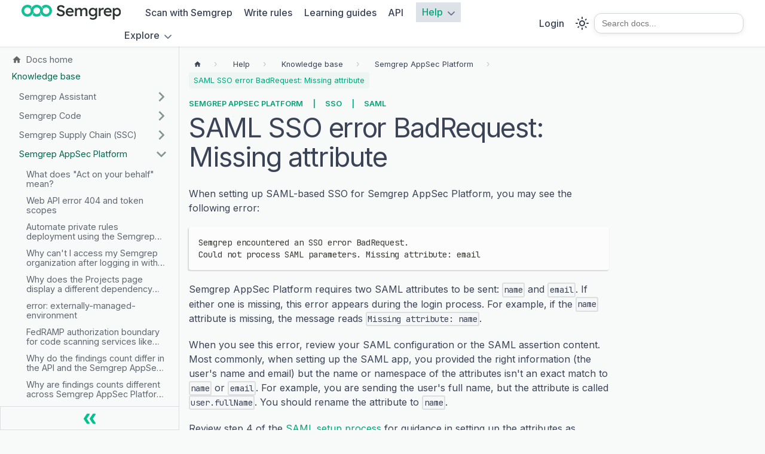

--- FILE ---
content_type: text/html; charset=UTF-8
request_url: https://semgrep.dev/docs/kb/semgrep-appsec-platform/sso-attribute-error
body_size: 6955
content:
<!doctype html>
<html lang="en" dir="ltr" class="docs-wrapper plugin-docs plugin-id-default docs-version-current docs-doc-page docs-doc-id-kb/semgrep-appsec-platform/sso-attribute-error" data-has-hydrated="false">
<head>
<meta charset="UTF-8">
<meta name="generator" content="Docusaurus v3.9.2">
<title data-rh="true">SAML SSO error BadRequest: Missing attribute | Semgrep</title><meta data-rh="true" name="viewport" content="width=device-width,initial-scale=1"><meta data-rh="true" name="twitter:card" content="summary_large_image"><meta data-rh="true" property="og:image" content="https://semgrep.dev/thumbnail.png"><meta data-rh="true" name="twitter:image" content="https://semgrep.dev/thumbnail.png"><meta data-rh="true" property="og:url" content="https://semgrep.dev/docs/kb/semgrep-appsec-platform/sso-attribute-error"><meta data-rh="true" property="og:locale" content="en"><meta data-rh="true" name="docusaurus_locale" content="en"><meta data-rh="true" name="docsearch:language" content="en"><meta data-rh="true" name="docusaurus_version" content="current"><meta data-rh="true" name="docusaurus_tag" content="docs-default-current"><meta data-rh="true" name="docsearch:version" content="current"><meta data-rh="true" name="docsearch:docusaurus_tag" content="docs-default-current"><meta data-rh="true" property="og:title" content="SAML SSO error BadRequest: Missing attribute | Semgrep"><meta data-rh="true" name="description" content="Ensure that you&#x27;re sending the required name and email attributes to Semgrep AppSec Platform."><meta data-rh="true" property="og:description" content="Ensure that you&#x27;re sending the required name and email attributes to Semgrep AppSec Platform."><link data-rh="true" rel="icon" href="/docs/img/favicon.ico"><link data-rh="true" rel="canonical" href="https://semgrep.dev/docs/kb/semgrep-appsec-platform/sso-attribute-error"><link data-rh="true" rel="alternate" href="https://semgrep.dev/docs/kb/semgrep-appsec-platform/sso-attribute-error" hreflang="en"><link data-rh="true" rel="alternate" href="https://semgrep.dev/docs/kb/semgrep-appsec-platform/sso-attribute-error" hreflang="x-default"><link rel="alternate" type="application/rss+xml" href="/docs/release-notes/rss.xml" title=" RSS Feed">
<link rel="alternate" type="application/atom+xml" href="/docs/release-notes/atom.xml" title=" Atom Feed">

<link rel="preconnect" href="https://www.google-analytics.com">
<link rel="preconnect" href="https://www.googletagmanager.com">
<script async src="https://www.googletagmanager.com/gtag/js?id=G-XYYV814DDN"></script>
<script>function gtag(){dataLayer.push(arguments)}window.dataLayer=window.dataLayer||[],gtag("js",new Date),gtag("config","G-XYYV814DDN",{})</script>





<script src="https://kit.fontawesome.com/9a8c23ae22.js" crossorigin="anonymous" async></script>
<script src="https://semgrep.dev/docs/fs.js" async></script>
<script src="/docs/js/gtm.js" async></script><link rel="stylesheet" href="/docs/assets/css/styles.69d4c050.css">
<script src="/docs/assets/js/runtime~main.4d0336cd.js" defer="defer"></script>
<script src="/docs/assets/js/main.b5c59648.js" defer="defer"></script>
</head>
<body class="navigation-with-keyboard">
<svg style="display: none;"><defs>
<symbol id="theme-svg-external-link" viewBox="0 0 24 24"><path fill="currentColor" d="M21 13v10h-21v-19h12v2h-10v15h17v-8h2zm3-12h-10.988l4.035 4-6.977 7.07 2.828 2.828 6.977-7.07 4.125 4.172v-11z"/></symbol>
</defs></svg>
<script>!function(){var t=function(){try{return new URLSearchParams(window.location.search).get("docusaurus-theme")}catch(t){}}()||function(){try{return window.localStorage.getItem("theme")}catch(t){}}();document.documentElement.setAttribute("data-theme",t||"light"),document.documentElement.setAttribute("data-theme-choice",t||"light")}(),function(){try{const c=new URLSearchParams(window.location.search).entries();for(var[t,e]of c)if(t.startsWith("docusaurus-data-")){var a=t.replace("docusaurus-data-","data-");document.documentElement.setAttribute(a,e)}}catch(t){}}()</script><div id="__docusaurus"><div role="region" aria-label="Skip to main content"><a class="skipToContent_fXgn" href="#__docusaurus_skipToContent_fallback">Skip to main content</a></div><nav aria-label="Main" class="theme-layout-navbar navbar navbar--fixed-top"><div class="navbar__inner"><div class="navbar__items"><button aria-label="Toggle navigation bar" aria-expanded="false" class="navbar__toggle clean-btn" type="button"><svg width="30" height="30" viewBox="0 0 30 30" aria-hidden="true"><path stroke="currentColor" stroke-linecap="round" stroke-miterlimit="10" stroke-width="2" d="M4 7h22M4 15h22M4 23h22"></path></svg></button><a href="https://semgrep.dev" target="_self" rel="noopener noreferrer" class="navbar__brand"><div class="navbar__logo"><img src="/docs/img/semgrep-icon-text-horizontal.svg" alt="Semgrep logo" class="themedComponent_mlkZ themedComponent--light_NVdE"><img src="/docs/img/semgrep-icon-text-horizontal-dark.svg" alt="Semgrep logo" class="themedComponent_mlkZ themedComponent--dark_xIcU"></div></a><a class="navbar__item navbar__link" pathprefix="/docs/getting-started" href="/docs/getting-started/quickstart">Scan with Semgrep</a><a class="navbar__item navbar__link" pathprefix="/docs/writing-rules" href="/docs/writing-rules/overview">Write rules</a><a class="navbar__item navbar__link" pathprefix="/docs/learn" href="/docs/learn">Learning guides</a><a href="https://semgrep.dev/api/v1/docs" target="_blank" rel="noopener noreferrer" class="navbar__item navbar__link">API</a><div class="navbar__item dropdown dropdown--hoverable"><a href="#" aria-haspopup="true" aria-expanded="false" role="button" class="navbar__link navbar__link--active" pathprefix="/docs/kb">Help</a><ul class="dropdown__menu"><li><a aria-current="page" class="dropdown__link dropdown__link--active" href="/docs/kb">Knowledge base</a></li><li><a class="dropdown__link" href="/docs/support">Support</a></li></ul></div><div class="navbar__item dropdown dropdown--hoverable"><a href="#" aria-haspopup="true" aria-expanded="false" role="button" class="navbar__link" pathprefix="/docs/support">Explore</a><ul class="dropdown__menu"><li><a class="dropdown__link" href="/docs/introduction">What&#x27;s Semgrep</a></li><li><a class="dropdown__link" href="/docs/for-developers/overview">For developers</a></li><li><a class="dropdown__link" href="/docs/release-notes">Release notes</a></li><li><a class="dropdown__link" href="/docs/support">Support &amp; resources</a></li><li class=""><hr style="margin: 0.3rem 0;"></li><li><a href="https://semgrep.dev/explore" target="_blank" rel="noopener noreferrer" class="dropdown__link">Registry</a></li><li><a href="https://semgrep.dev/editor" target="_blank" rel="noopener noreferrer" class="dropdown__link">Playground</a></li><li><a href="https://academy.semgrep.dev" target="_blank" rel="noopener noreferrer" class="dropdown__link">Semgrep Academy</a></li></ul></div></div><div class="navbar__items navbar__items--right"><a href="https://semgrep.dev/orgs/-" target="_self" rel="noopener noreferrer" class="navbar__item navbar__link">Login</a><div class="toggle_vylO colorModeToggle_x44X"><button class="clean-btn toggleButton_gllP toggleButtonDisabled_aARS" type="button" disabled="" title="system mode" aria-label="Switch between dark and light mode (currently system mode)"><svg viewBox="0 0 24 24" width="24" height="24" aria-hidden="true" class="toggleIcon_g3eP lightToggleIcon_pyhR"><path fill="currentColor" d="M12,9c1.65,0,3,1.35,3,3s-1.35,3-3,3s-3-1.35-3-3S10.35,9,12,9 M12,7c-2.76,0-5,2.24-5,5s2.24,5,5,5s5-2.24,5-5 S14.76,7,12,7L12,7z M2,13l2,0c0.55,0,1-0.45,1-1s-0.45-1-1-1l-2,0c-0.55,0-1,0.45-1,1S1.45,13,2,13z M20,13l2,0c0.55,0,1-0.45,1-1 s-0.45-1-1-1l-2,0c-0.55,0-1,0.45-1,1S19.45,13,20,13z M11,2v2c0,0.55,0.45,1,1,1s1-0.45,1-1V2c0-0.55-0.45-1-1-1S11,1.45,11,2z M11,20v2c0,0.55,0.45,1,1,1s1-0.45,1-1v-2c0-0.55-0.45-1-1-1C11.45,19,11,19.45,11,20z M5.99,4.58c-0.39-0.39-1.03-0.39-1.41,0 c-0.39,0.39-0.39,1.03,0,1.41l1.06,1.06c0.39,0.39,1.03,0.39,1.41,0s0.39-1.03,0-1.41L5.99,4.58z M18.36,16.95 c-0.39-0.39-1.03-0.39-1.41,0c-0.39,0.39-0.39,1.03,0,1.41l1.06,1.06c0.39,0.39,1.03,0.39,1.41,0c0.39-0.39,0.39-1.03,0-1.41 L18.36,16.95z M19.42,5.99c0.39-0.39,0.39-1.03,0-1.41c-0.39-0.39-1.03-0.39-1.41,0l-1.06,1.06c-0.39,0.39-0.39,1.03,0,1.41 s1.03,0.39,1.41,0L19.42,5.99z M7.05,18.36c0.39-0.39,0.39-1.03,0-1.41c-0.39-0.39-1.03-0.39-1.41,0l-1.06,1.06 c-0.39,0.39-0.39,1.03,0,1.41s1.03,0.39,1.41,0L7.05,18.36z"></path></svg><svg viewBox="0 0 24 24" width="24" height="24" aria-hidden="true" class="toggleIcon_g3eP darkToggleIcon_wfgR"><path fill="currentColor" d="M9.37,5.51C9.19,6.15,9.1,6.82,9.1,7.5c0,4.08,3.32,7.4,7.4,7.4c0.68,0,1.35-0.09,1.99-0.27C17.45,17.19,14.93,19,12,19 c-3.86,0-7-3.14-7-7C5,9.07,6.81,6.55,9.37,5.51z M12,3c-4.97,0-9,4.03-9,9s4.03,9,9,9s9-4.03,9-9c0-0.46-0.04-0.92-0.1-1.36 c-0.98,1.37-2.58,2.26-4.4,2.26c-2.98,0-5.4-2.42-5.4-5.4c0-1.81,0.89-3.42,2.26-4.4C12.92,3.04,12.46,3,12,3L12,3z"></path></svg><svg viewBox="0 0 24 24" width="24" height="24" aria-hidden="true" class="toggleIcon_g3eP systemToggleIcon_QzmC"><path fill="currentColor" d="m12 21c4.971 0 9-4.029 9-9s-4.029-9-9-9-9 4.029-9 9 4.029 9 9 9zm4.95-13.95c1.313 1.313 2.05 3.093 2.05 4.95s-0.738 3.637-2.05 4.95c-1.313 1.313-3.093 2.05-4.95 2.05v-14c1.857 0 3.637 0.737 4.95 2.05z"></path></svg></button></div><div><div style="position:relative;width:100%;z-index:1000"><div style="display:flex;align-items:center;border:1px solid #D1D5DB;border-radius:12px;background:white;padding:8px 12px;transition:all 0.3s ease;cursor:text;min-width:250px;width:auto;max-width:300px;box-shadow:0 2px 8px rgba(0,0,0,0.08)"><input type="text" placeholder="Search docs..." style="border:none;outline:none;flex:1;padding:0;font-size:14px;background:transparent;color:#111827;font-weight:500;transition:font-size 0.2s ease" value=""></div></div></div></div></div><div role="presentation" class="navbar-sidebar__backdrop"></div></nav><div id="__docusaurus_skipToContent_fallback" class="theme-layout-main main-wrapper mainWrapper_z2l0"><div class="docsWrapper_hBAB"><button aria-label="Scroll back to top" class="clean-btn theme-back-to-top-button backToTopButton_sjWU" type="button"></button><div class="docRoot_UBD9"><aside class="theme-doc-sidebar-container docSidebarContainer_YfHR"><div class="sidebarViewport_aRkj"><div class="sidebar_njMd"><nav aria-label="Docs sidebar" class="menu thin-scrollbar menu_SIkG"><ul class="theme-doc-sidebar-menu menu__list"><li class="theme-doc-sidebar-item-link theme-doc-sidebar-item-link-level-1 menu__list-item home-top-level"><a class="menu__link" href="/docs/"><span title="Docs home" class="linkLabel_WmDU">Docs home</span></a></li><li class="theme-doc-sidebar-item-category theme-doc-sidebar-item-category-level-1 menu__list-item"><div class="menu__list-item-collapsible"><a class="categoryLink_byQd menu__link menu__link--active" href="/docs/kb"><span title="Knowledge base" class="categoryLinkLabel_W154">Knowledge base</span></a></div><ul class="menu__list"><li class="theme-doc-sidebar-item-category theme-doc-sidebar-item-category-level-2 menu__list-item menu__list-item--collapsed"><div class="menu__list-item-collapsible"><a class="categoryLink_byQd menu__link menu__link--sublist" tabindex="0" href="/docs/kb/semgrep-assistant"><span title="Semgrep Assistant" class="categoryLinkLabel_W154">Semgrep Assistant</span></a><button aria-label="Expand sidebar category &#x27;Semgrep Assistant&#x27;" aria-expanded="false" type="button" class="clean-btn menu__caret"></button></div></li><li class="theme-doc-sidebar-item-category theme-doc-sidebar-item-category-level-2 menu__list-item menu__list-item--collapsed"><div class="menu__list-item-collapsible"><a class="categoryLink_byQd menu__link menu__link--sublist" tabindex="0" href="/docs/kb/semgrep-code"><span title="Semgrep Code" class="categoryLinkLabel_W154">Semgrep Code</span></a><button aria-label="Expand sidebar category &#x27;Semgrep Code&#x27;" aria-expanded="false" type="button" class="clean-btn menu__caret"></button></div></li><li class="theme-doc-sidebar-item-category theme-doc-sidebar-item-category-level-2 menu__list-item menu__list-item--collapsed"><div class="menu__list-item-collapsible"><a class="categoryLink_byQd menu__link menu__link--sublist" tabindex="0" href="/docs/kb/semgrep-supply-chain"><span title="Semgrep Supply Chain (SSC)" class="categoryLinkLabel_W154">Semgrep Supply Chain (SSC)</span></a><button aria-label="Expand sidebar category &#x27;Semgrep Supply Chain (SSC)&#x27;" aria-expanded="false" type="button" class="clean-btn menu__caret"></button></div></li><li class="theme-doc-sidebar-item-category theme-doc-sidebar-item-category-level-2 menu__list-item"><div class="menu__list-item-collapsible"><a class="categoryLink_byQd menu__link menu__link--sublist menu__link--active" tabindex="0" href="/docs/kb/semgrep-appsec-platform"><span title="Semgrep AppSec Platform" class="categoryLinkLabel_W154">Semgrep AppSec Platform</span></a><button aria-label="Collapse sidebar category &#x27;Semgrep AppSec Platform&#x27;" aria-expanded="true" type="button" class="clean-btn menu__caret"></button></div><ul class="menu__list"><li class="theme-doc-sidebar-item-link theme-doc-sidebar-item-link-level-3 menu__list-item"><a class="menu__link" tabindex="0" href="/docs/kb/semgrep-appsec-platform/act-on-your-behalf"><span title="What does &quot;Act on your behalf&quot; mean?" class="linkLabel_WmDU">What does &quot;Act on your behalf&quot; mean?</span></a></li><li class="theme-doc-sidebar-item-link theme-doc-sidebar-item-link-level-3 menu__list-item"><a class="menu__link" tabindex="0" href="/docs/kb/semgrep-appsec-platform/api-404-token-scope"><span title="Web API error 404 and token scopes" class="linkLabel_WmDU">Web API error 404 and token scopes</span></a></li><li class="theme-doc-sidebar-item-link theme-doc-sidebar-item-link-level-3 menu__list-item"><a class="menu__link" tabindex="0" href="/docs/kb/semgrep-appsec-platform/automate-rules-deployment"><span title="Automate private rules deployment using the Semgrep API" class="linkLabel_WmDU">Automate private rules deployment using the Semgrep API</span></a></li><li class="theme-doc-sidebar-item-link theme-doc-sidebar-item-link-level-3 menu__list-item"><a class="menu__link" tabindex="0" href="/docs/kb/semgrep-appsec-platform/cannot-access-semgrep-after-github-login"><span title="Why can&#x27;t I access my Semgrep organization after logging in with GitHub?" class="linkLabel_WmDU">Why can&#x27;t I access my Semgrep organization after logging in with GitHub?</span></a></li><li class="theme-doc-sidebar-item-link theme-doc-sidebar-item-link-level-3 menu__list-item"><a class="menu__link" tabindex="0" href="/docs/kb/semgrep-appsec-platform/dependency-count-differ-platform"><span title="Why does the Projects page display a different dependency count from the Dependencies page?" class="linkLabel_WmDU">Why does the Projects page display a different dependency count from the Dependencies page?</span></a></li><li class="theme-doc-sidebar-item-link theme-doc-sidebar-item-link-level-3 menu__list-item"><a class="menu__link" tabindex="0" href="/docs/kb/semgrep-appsec-platform/error-externally-managed-environment"><span title="error: externally-managed-environment" class="linkLabel_WmDU">error: externally-managed-environment</span></a></li><li class="theme-doc-sidebar-item-link theme-doc-sidebar-item-link-level-3 menu__list-item"><a class="menu__link" tabindex="0" href="/docs/kb/semgrep-appsec-platform/fedramp-with-semgrep"><span title="FedRAMP authorization boundary for code scanning services like Semgrep" class="linkLabel_WmDU">FedRAMP authorization boundary for code scanning services like Semgrep</span></a></li><li class="theme-doc-sidebar-item-link theme-doc-sidebar-item-link-level-3 menu__list-item"><a class="menu__link" tabindex="0" href="/docs/kb/semgrep-appsec-platform/findings-count-differ-api-platform"><span title="Why do the findings count differ in the API and the Semgrep AppSec Platform UI?" class="linkLabel_WmDU">Why do the findings count differ in the API and the Semgrep AppSec Platform UI?</span></a></li><li class="theme-doc-sidebar-item-link theme-doc-sidebar-item-link-level-3 menu__list-item"><a class="menu__link" tabindex="0" href="/docs/kb/semgrep-appsec-platform/findings-count-differ-platform"><span title="Why are findings counts different across Semgrep AppSec Platform pages?" class="linkLabel_WmDU">Why are findings counts different across Semgrep AppSec Platform pages?</span></a></li><li class="theme-doc-sidebar-item-link theme-doc-sidebar-item-link-level-3 menu__list-item"><a class="menu__link" tabindex="0" href="/docs/kb/semgrep-appsec-platform/inline-pr-comments"><span title="Why did the comments on a PR or MR not appear inline?" class="linkLabel_WmDU">Why did the comments on a PR or MR not appear inline?</span></a></li><li class="theme-doc-sidebar-item-link theme-doc-sidebar-item-link-level-3 menu__list-item"><a class="menu__link" tabindex="0" href="/docs/kb/semgrep-appsec-platform/missing-pr-comments"><span title="Why is my repository not receiving PR or MR comments?" class="linkLabel_WmDU">Why is my repository not receiving PR or MR comments?</span></a></li><li class="theme-doc-sidebar-item-link theme-doc-sidebar-item-link-level-3 menu__list-item"><a class="menu__link" tabindex="0" href="/docs/kb/semgrep-appsec-platform/no-runs-in-github-merge-queues"><span title="Semgrep Managed Scans doesn&#x27;t run for pull requests in GitHub merge queues" class="linkLabel_WmDU">Semgrep Managed Scans doesn&#x27;t run for pull requests in GitHub merge queues</span></a></li><li class="theme-doc-sidebar-item-link theme-doc-sidebar-item-link-level-3 menu__list-item"><a class="menu__link" tabindex="0" href="/docs/kb/semgrep-appsec-platform/projects-not-yet-started-sms"><span title="Why are my projects showing a status of &quot;Not yet started&quot; after I enable Managed Scans?" class="linkLabel_WmDU">Why are my projects showing a status of &quot;Not yet started&quot; after I enable Managed Scans?</span></a></li><li class="theme-doc-sidebar-item-link theme-doc-sidebar-item-link-level-3 menu__list-item"><a class="menu__link" tabindex="0" href="/docs/kb/semgrep-appsec-platform/remove-users"><span title="Remove users from your Semgrep AppSec Platform organization" class="linkLabel_WmDU">Remove users from your Semgrep AppSec Platform organization</span></a></li><li class="theme-doc-sidebar-item-link theme-doc-sidebar-item-link-level-3 menu__list-item"><a class="menu__link" tabindex="0" href="/docs/kb/semgrep-appsec-platform/saml-attributestatement"><span title="SAML SSO error: There is no AttributeStatement on the Response" class="linkLabel_WmDU">SAML SSO error: There is no AttributeStatement on the Response</span></a></li><li class="theme-doc-sidebar-item-link theme-doc-sidebar-item-link-level-3 menu__list-item"><a class="menu__link" tabindex="0" href="/docs/kb/semgrep-appsec-platform/saml-authentication-method-match"><span title="SAML SSO Error: Authentication method doesn&#x27;t match requested" class="linkLabel_WmDU">SAML SSO Error: Authentication method doesn&#x27;t match requested</span></a></li><li class="theme-doc-sidebar-item-link theme-doc-sidebar-item-link-level-3 menu__list-item"><a class="menu__link" tabindex="0" href="/docs/kb/semgrep-appsec-platform/saml-bad-signature"><span title="SAML SSO Error: Signature validation failed" class="linkLabel_WmDU">SAML SSO Error: Signature validation failed</span></a></li><li class="theme-doc-sidebar-item-link theme-doc-sidebar-item-link-level-3 menu__list-item"><a class="menu__link" tabindex="0" href="/docs/kb/semgrep-appsec-platform/saml-google-workspace"><span title="SAML SSO with Google Workspace" class="linkLabel_WmDU">SAML SSO with Google Workspace</span></a></li><li class="theme-doc-sidebar-item-link theme-doc-sidebar-item-link-level-3 menu__list-item"><a class="menu__link" tabindex="0" href="/docs/kb/semgrep-appsec-platform/saml-microsoft-entra-id"><span title="SAML SSO with Microsoft Entra ID" class="linkLabel_WmDU">SAML SSO with Microsoft Entra ID</span></a></li><li class="theme-doc-sidebar-item-link theme-doc-sidebar-item-link-level-3 menu__list-item"><a class="menu__link" tabindex="0" href="/docs/kb/semgrep-appsec-platform/saml-stops-working"><span title="Troubleshooting SAML SSO" class="linkLabel_WmDU">Troubleshooting SAML SSO</span></a></li><li class="theme-doc-sidebar-item-link theme-doc-sidebar-item-link-level-3 menu__list-item"><a class="menu__link" tabindex="0" href="/docs/kb/semgrep-appsec-platform/search-filter-sort-findings"><span title="Search, filter, and sort findings in Semgrep AppSec Platform" class="linkLabel_WmDU">Search, filter, and sort findings in Semgrep AppSec Platform</span></a></li><li class="theme-doc-sidebar-item-link theme-doc-sidebar-item-link-level-3 menu__list-item"><a class="menu__link" tabindex="0" href="/docs/kb/semgrep-appsec-platform/semgrep-login-cli-tenant"><span title="The semgrep login command doesn&#x27;t redirect to my Semgrep tenant site" class="linkLabel_WmDU">The semgrep login command doesn&#x27;t redirect to my Semgrep tenant site</span></a></li><li class="theme-doc-sidebar-item-link theme-doc-sidebar-item-link-level-3 menu__list-item"><a class="menu__link menu__link--active" aria-current="page" tabindex="0" href="/docs/kb/semgrep-appsec-platform/sso-attribute-error"><span title="SAML SSO error BadRequest: Missing attribute" class="linkLabel_WmDU">SAML SSO error BadRequest: Missing attribute</span></a></li></ul></li><li class="theme-doc-sidebar-item-category theme-doc-sidebar-item-category-level-2 menu__list-item menu__list-item--collapsed"><div class="menu__list-item-collapsible"><a class="categoryLink_byQd menu__link menu__link--sublist" tabindex="0" href="/docs/kb/semgrep-secrets"><span title="Semgrep Secrets" class="categoryLinkLabel_W154">Semgrep Secrets</span></a><button aria-label="Expand sidebar category &#x27;Semgrep Secrets&#x27;" aria-expanded="false" type="button" class="clean-btn menu__caret"></button></div></li><li class="theme-doc-sidebar-item-category theme-doc-sidebar-item-category-level-2 menu__list-item menu__list-item--collapsed"><div class="menu__list-item-collapsible"><a class="categoryLink_byQd menu__link menu__link--sublist" tabindex="0" href="/docs/kb/semgrep-ci"><span title="Semgrep in CI" class="categoryLinkLabel_W154">Semgrep in CI</span></a><button aria-label="Expand sidebar category &#x27;Semgrep in CI&#x27;" aria-expanded="false" type="button" class="clean-btn menu__caret"></button></div></li><li class="theme-doc-sidebar-item-category theme-doc-sidebar-item-category-level-2 menu__list-item menu__list-item--collapsed"><div class="menu__list-item-collapsible"><a class="categoryLink_byQd menu__link menu__link--sublist" tabindex="0" href="/docs/kb/integrations"><span title="Integrations" class="categoryLinkLabel_W154">Integrations</span></a><button aria-label="Expand sidebar category &#x27;Integrations&#x27;" aria-expanded="false" type="button" class="clean-btn menu__caret"></button></div></li><li class="theme-doc-sidebar-item-category theme-doc-sidebar-item-category-level-2 menu__list-item menu__list-item--collapsed"><div class="menu__list-item-collapsible"><a class="categoryLink_byQd menu__link menu__link--sublist" tabindex="0" href="/docs/kb/rules"><span title="Rules" class="categoryLinkLabel_W154">Rules</span></a><button aria-label="Expand sidebar category &#x27;Rules&#x27;" aria-expanded="false" type="button" class="clean-btn menu__caret"></button></div></li></ul></li></ul></nav><button type="button" title="Collapse sidebar" aria-label="Collapse sidebar" class="button button--secondary button--outline collapseSidebarButton_PEFL"><svg width="20" height="20" aria-hidden="true" class="collapseSidebarButtonIcon_kv0_"><g fill="#7a7a7a"><path d="M9.992 10.023c0 .2-.062.399-.172.547l-4.996 7.492a.982.982 0 01-.828.454H1c-.55 0-1-.453-1-1 0-.2.059-.403.168-.551l4.629-6.942L.168 3.078A.939.939 0 010 2.528c0-.548.45-.997 1-.997h2.996c.352 0 .649.18.828.45L9.82 9.472c.11.148.172.347.172.55zm0 0"></path><path d="M19.98 10.023c0 .2-.058.399-.168.547l-4.996 7.492a.987.987 0 01-.828.454h-3c-.547 0-.996-.453-.996-1 0-.2.059-.403.168-.551l4.625-6.942-4.625-6.945a.939.939 0 01-.168-.55 1 1 0 01.996-.997h3c.348 0 .649.18.828.45l4.996 7.492c.11.148.168.347.168.55zm0 0"></path></g></svg></button></div></div></aside><main class="docMainContainer_TBSr"><div class="container padding-top--md padding-bottom--lg"><div class="row"><div class="col docItemCol_VOVn"><div class="docItemContainer_Djhp"><article><nav class="theme-doc-breadcrumbs breadcrumbsContainer_Alpn" aria-label="Breadcrumbs"><ul class="breadcrumbs" itemscope="" itemtype="https://schema.org/BreadcrumbList"><li class="breadcrumbs__item"><a aria-label="Home page" class="breadcrumbs__link" href="/docs/"><svg viewBox="0 0 24 24" class="breadcrumbHomeIcon_xK9p"><path d="M10 19v-5h4v5c0 .55.45 1 1 1h3c.55 0 1-.45 1-1v-7h1.7c.46 0 .68-.57.33-.87L12.67 3.6c-.38-.34-.96-.34-1.34 0l-8.36 7.53c-.34.3-.13.87.33.87H5v7c0 .55.45 1 1 1h3c.55 0 1-.45 1-1z" fill="currentColor"></path></svg></a></li><li class="breadcrumbs__item breadcrumbsItemLink_J6XI" itemprop="itemListElement" itemscope="" itemtype="https://schema.org/ListItem"><a class="breadcrumbs__link" aria-label="Breadcrumbs" itemprop="item" href="/docs/kb"><span itemprop="name">Help</span></a><meta itemprop="position" content="1"></li><li class="breadcrumbs__item breadcrumbsItemLink_J6XI" itemprop="itemListElement" itemscope="" itemtype="https://schema.org/ListItem"><a class="breadcrumbs__link" aria-label="Breadcrumbs" itemprop="item"><span itemprop="name">Knowledge base</span></a><meta itemprop="position" content="1"></li><li class="breadcrumbs__item breadcrumbsItemLink_J6XI" itemprop="itemListElement" itemscope="" itemtype="https://schema.org/ListItem"><a class="breadcrumbs__link" aria-label="Breadcrumbs" itemprop="item"><span itemprop="name">Semgrep AppSec Platform</span></a><meta itemprop="position" content="1"></li><li class="breadcrumbs__item breadcrumbsItemLink_J6XI breadcrumbs__item--active" itemprop="itemListElement" itemscope="" itemtype="https://schema.org/ListItem"><span class="breadcrumbs__link" itemprop="name">SAML SSO error BadRequest: Missing attribute</span><meta itemprop="position" content="1"></li></ul></nav><div class="theme-doc-markdown markdown"><ul class="top-tag-list padding--none"><li class="top-tag-item"><a href="/docs/tags/semgrep-app-sec-platform">Semgrep AppSec Platform</a></li><li class="top-tag-item"><a href="/docs/tags/sso">SSO</a></li><li class="top-tag-item"><a href="/docs/tags/saml">SAML</a></li></ul><header><h1>SAML SSO error BadRequest: Missing attribute</h1></header>
<p>When setting up SAML-based SSO for Semgrep AppSec Platform, you may see the following error:</p>
<div class="language-text codeBlockContainer_Ckt0 theme-code-block" style="--prism-color:#393A34;--prism-background-color:#f6f8fa"><div class="codeBlockContent_QJqH"><pre tabindex="0" class="prism-code language-text codeBlock_bY9V thin-scrollbar" style="color:#393A34;background-color:#f6f8fa"><code class="codeBlockLines_e6Vv"><span class="token-line" style="color:#393A34"><span class="token plain">Semgrep encountered an SSO error BadRequest.</span><br></span><span class="token-line" style="color:#393A34"><span class="token plain">Could not process SAML parameters. Missing attribute: email</span><br></span></code></pre></div></div>
<p>Semgrep AppSec Platform requires two SAML attributes to be sent: <code>name</code> and <code>email</code>. If either one is missing, this error appears during the login process. For example, if the <code>name</code> attribute is missing, the message reads <code>Missing attribute: name</code>.</p>
<p>When you see this error, review your SAML configuration or the SAML assertion content. Most commonly, when setting up the SAML app, you provided the right information (the user&#x27;s name and email) but the name or namespace of the attributes isn&#x27;t an exact match to <code>name</code> or <code>email</code>. For example, you are sending the user&#x27;s full name, but the attribute is called <code>user.fullName</code>. You should rename the attribute to <code>name</code>.</p>
<p>Review step 4 of the <a class="" href="/docs/deployment/sso#saml-20">SAML setup process</a> for guidance in setting up the attributes as required by Semgrep. For Microsoft Entra ID, see steps 4 and 5 of <a class="" href="/docs/kb/semgrep-appsec-platform/saml-microsoft-entra-id">Set up SAML SSO with Microsoft Entra ID</a>.</p><div><hr><p>Not finding what you need in this doc? Ask questions in our <a href="https://go.semgrep.dev/slack">Community Slack group</a>, or see <a href="/docs/support/">Support</a> for other ways to get help.</p></div></div><footer class="theme-doc-footer docusaurus-mt-lg"><div class="row margin-top--sm theme-doc-footer-tags-row"><div class="col"><b>Tags:</b><ul class="tags_jXut padding--none margin-left--sm"><li class="tag_QGVx"><a rel="tag" class="tag_zVej tagRegular_sFm0" href="/docs/tags/semgrep-app-sec-platform">Semgrep AppSec Platform</a></li><li class="tag_QGVx"><a rel="tag" class="tag_zVej tagRegular_sFm0" href="/docs/tags/sso">SSO</a></li><li class="tag_QGVx"><a rel="tag" class="tag_zVej tagRegular_sFm0" href="/docs/tags/saml">SAML</a></li></ul></div></div><div class="row margin-top--sm theme-doc-footer-edit-meta-row"><div class="col noPrint_WFHX"><a href="https://github.com/semgrep/semgrep-docs/edit/main/docs/kb/semgrep-appsec-platform/sso-attribute-error.md" target="_blank" rel="noopener noreferrer" class="theme-edit-this-page"><svg fill="currentColor" height="20" width="20" viewBox="0 0 40 40" class="iconEdit_Z9Sw" aria-hidden="true"><g><path d="m34.5 11.7l-3 3.1-6.3-6.3 3.1-3q0.5-0.5 1.2-0.5t1.1 0.5l3.9 3.9q0.5 0.4 0.5 1.1t-0.5 1.2z m-29.5 17.1l18.4-18.5 6.3 6.3-18.4 18.4h-6.3v-6.2z"></path></g></svg>Edit this page</a></div><div class="col lastUpdated_JAkA"><span class="theme-last-updated">Last updated<!-- --> on <b><time datetime="2025-04-01T07:04:58.000Z" itemprop="dateModified">Apr 1, 2025</time></b></span></div></div></footer></article><nav class="docusaurus-mt-lg pagination-nav" aria-label="Docs pages"><a class="pagination-nav__link pagination-nav__link--prev" href="/docs/kb/semgrep-appsec-platform/semgrep-login-cli-tenant"><div class="pagination-nav__sublabel">Previous</div><div class="pagination-nav__label">The semgrep login command doesn&#x27;t redirect to my Semgrep tenant site</div></a><a class="pagination-nav__link pagination-nav__link--next" href="/docs/kb/semgrep-secrets"><div class="pagination-nav__sublabel">Next</div><div class="pagination-nav__label">Semgrep Secrets</div></a></nav></div></div></div></div></main></div></div></div><footer class="theme-layout-footer footer"><div class="container container-fluid"><div class="row footer__links"><div class="theme-layout-footer-column col footer__col"><div class="footer__title">Community</div><ul class="footer__items clean-list"><li class="footer__item"><a href="https://go.semgrep.dev/slack" target="_blank" rel="noopener noreferrer" class="footer__link-item">Slack<svg width="13.5" height="13.5" aria-label="(opens in new tab)" class="iconExternalLink_nPIU"><use href="#theme-svg-external-link"></use></svg></a></li><li class="footer__item"><a href="https://github.com/semgrep/semgrep" target="_blank" rel="noopener noreferrer" class="footer__link-item">GitHub<svg width="13.5" height="13.5" aria-label="(opens in new tab)" class="iconExternalLink_nPIU"><use href="#theme-svg-external-link"></use></svg></a></li><li class="footer__item"><a href="https://github.com/semgrep/semgrep/issues" target="_blank" rel="noopener noreferrer" class="footer__link-item">File an issue<svg width="13.5" height="13.5" aria-label="(opens in new tab)" class="iconExternalLink_nPIU"><use href="#theme-svg-external-link"></use></svg></a></li></ul></div><div class="theme-layout-footer-column col footer__col"><div class="footer__title">Products</div><ul class="footer__items clean-list"><li class="footer__item"><a href="https://semgrep.dev/products/semgrep-code/" target="_blank" rel="noopener noreferrer" class="footer__link-item">Semgrep Code</a></li><li class="footer__item"><a href="https://semgrep.dev/products/semgrep-supply-chain/" target="_blank" rel="noopener noreferrer" class="footer__link-item">Semgrep Supply Chain</a></li><li class="footer__item"><a href="https://semgrep.dev/products/semgrep-appsec-platform/" target="_blank" rel="noopener noreferrer" class="footer__link-item">Semgrep AppSec Platform</a></li></ul></div><div class="theme-layout-footer-column col footer__col"><div class="footer__title">Resources</div><ul class="footer__items clean-list"><li class="footer__item"><a class="footer__link-item" target="_self" href="/docs/">Docs</a></li><li class="footer__item"><a href="https://semgrep.dev/blog" target="_blank" rel="noopener noreferrer" class="footer__link-item">Blog</a></li><li class="footer__item"><a href="https://semgrep.dev/contact/demo" target="_blank" rel="noopener noreferrer" class="footer__link-item">Book a demo</a></li><li class="footer__item"><a href="https://semgrep.dev/pricing/" target="_blank" rel="noopener noreferrer" class="footer__link-item">Pricing</a></li><li class="footer__item"><a href="https://semgrep.dev/privacy" target="_self" rel="noopener noreferrer" class="footer__link-item">Privacy</a></li><li class="footer__item"><a href="https://semgrep.dev/terms" target="_blank" rel="noopener noreferrer" class="footer__link-item">Terms of service</a></li></ul></div><div class="theme-layout-footer-column col footer__col"><div class="footer__title">Company</div><ul class="footer__items clean-list"><li class="footer__item"><a href="https://semgrep.dev/about" target="_blank" rel="noopener noreferrer" class="footer__link-item">About<svg width="13.5" height="13.5" aria-label="(opens in new tab)" class="iconExternalLink_nPIU"><use href="#theme-svg-external-link"></use></svg></a></li><li class="footer__item"><a href="https://semgrep.dev/about/careers" target="_blank" rel="noopener noreferrer" class="footer__link-item">Careers<svg width="13.5" height="13.5" aria-label="(opens in new tab)" class="iconExternalLink_nPIU"><use href="#theme-svg-external-link"></use></svg></a></li><li class="footer__item"><a href="https://semgrep.dev/contact-us" target="_blank" rel="noopener noreferrer" class="footer__link-item">Contact us<svg width="13.5" height="13.5" aria-label="(opens in new tab)" class="iconExternalLink_nPIU"><use href="#theme-svg-external-link"></use></svg></a></li></ul></div></div><div class="footer__bottom text--center"><div class="footer__copyright">Copyright © 2026 Semgrep, Inc. Semgrep®️  is a registered trademark of Semgrep, Inc. These docs are made with Docusaurus.</div></div></div></footer></div>
</body>
</html>

--- FILE ---
content_type: application/javascript; charset=UTF-8
request_url: https://semgrep.dev/docs/assets/js/main.b5c59648.js
body_size: 174419
content:
/*! For license information please see main.b5c59648.js.LICENSE.txt */
(self.webpackChunkmegadocs=self.webpackChunkmegadocs||[]).push([[38792],{205:(e,t,n)=>{"use strict";n.d(t,{A:()=>a});var r=n(96540);const a=n(38193).A.canUseDOM?r.useLayoutEffect:r.useEffect},1114:(e,t,n)=>{"use strict";n.d(t,{H3:()=>a,cE:()=>s,qu:()=>o,wT:()=>i});var r=n(44586);function a(){const e=(0,r.A)().siteConfig.customFields||{},t=e.deployContext||"development",n=e.deployUrl||("undefined"!=typeof window?window.location.origin:"http://localhost:3000"),a=e.meilisearchHostUrl||"https://ms-3ade175771ef-34593.sfo.meilisearch.io",o=e.meilisearchIndexUid||"semgrep_docs_2",s=e.meilisearchSearchKey||"";let i="development";if("production"===t)i="production";else if("deploy-preview"===t)i="deploy-preview";else if("branch-deploy"===t)i="branch-deploy";else if("development"===t||"dev"===t)i="development";else if("undefined"!=typeof window){const e=window.location.hostname;"semgrep.dev"===e?i="production":e.includes("deploy-preview")?i="deploy-preview":e.includes("netlify.app")&&(i="branch-deploy")}const c="production"===i,l="deploy-preview"===i;return{context:i,deployUrl:n,meilisearchHostUrl:a,meilisearchIndexUid:o,meilisearchSearchKey:s,isProduction:c,isPreview:l,isDevelopment:"development"===i,shouldUseNetlifyFunctions:c||l||"branch-deploy"===i}}function o(e){return e.shouldUseNetlifyFunctions?`${e.deployUrl}/.netlify/functions/meilisearch`:e.meilisearchHostUrl}function s(e){return e.shouldUseNetlifyFunctions?`${e.deployUrl}/.netlify/functions/meilisearch-chat`:`${e.meilisearchHostUrl}/chat`}function i(e){return!0}},2694:(e,t,n)=>{"use strict";var r=n(6925);function a(){}function o(){}o.resetWarningCache=a,e.exports=function(){function e(e,t,n,a,o,s){if(s!==r){var i=new Error("Calling PropTypes validators directly is not supported by the `prop-types` package. Use PropTypes.checkPropTypes() to call them. Read more at http://fb.me/use-check-prop-types");throw i.name="Invariant Violation",i}}function t(){return e}e.isRequired=e;var n={array:e,bigint:e,bool:e,func:e,number:e,object:e,string:e,symbol:e,any:e,arrayOf:t,element:e,elementType:e,instanceOf:t,node:e,objectOf:t,oneOf:t,oneOfType:t,shape:t,exact:t,checkPropTypes:o,resetWarningCache:a};return n.PropTypes=n,n}},2833:e=>{e.exports=function(e,t,n,r){var a=n?n.call(r,e,t):void 0;if(void 0!==a)return!!a;if(e===t)return!0;if("object"!=typeof e||!e||"object"!=typeof t||!t)return!1;var o=Object.keys(e),s=Object.keys(t);if(o.length!==s.length)return!1;for(var i=Object.prototype.hasOwnProperty.bind(t),c=0;c<o.length;c++){var l=o[c];if(!i(l))return!1;var d=e[l],u=t[l];if(!1===(a=n?n.call(r,d,u,l):void 0)||void 0===a&&d!==u)return!1}return!0}},4146:(e,t,n)=>{"use strict";var r=n(44363),a={childContextTypes:!0,contextType:!0,contextTypes:!0,defaultProps:!0,displayName:!0,getDefaultProps:!0,getDerivedStateFromError:!0,getDerivedStateFromProps:!0,mixins:!0,propTypes:!0,type:!0},o={name:!0,length:!0,prototype:!0,caller:!0,callee:!0,arguments:!0,arity:!0},s={$$typeof:!0,compare:!0,defaultProps:!0,displayName:!0,propTypes:!0,type:!0},i={};function c(e){return r.isMemo(e)?s:i[e.$$typeof]||a}i[r.ForwardRef]={$$typeof:!0,render:!0,defaultProps:!0,displayName:!0,propTypes:!0},i[r.Memo]=s;var l=Object.defineProperty,d=Object.getOwnPropertyNames,u=Object.getOwnPropertySymbols,p=Object.getOwnPropertyDescriptor,m=Object.getPrototypeOf,g=Object.prototype;e.exports=function e(t,n,r){if("string"!=typeof n){if(g){var a=m(n);a&&a!==g&&e(t,a,r)}var s=d(n);u&&(s=s.concat(u(n)));for(var i=c(t),f=c(n),b=0;b<s.length;++b){var h=s[b];if(!(o[h]||r&&r[h]||f&&f[h]||i&&i[h])){var y=p(n,h);try{l(t,h,y)}catch(v){}}}}return t}},4784:(e,t,n)=>{"use strict";n.d(t,{A:()=>r});const r={title:"Semgrep",tagline:"Lightweight static analysis for many languages. Find bug variants with patterns that look like source code.",url:"https://semgrep.dev",baseUrl:"/docs/",onBrokenLinks:"throw",favicon:"img/favicon.ico",organizationName:"semgrep",projectName:"semgrep",trailingSlash:!1,themes:[],customFields:{deployContext:"production",deployUrl:"https://main--semgrep-docs-prod.netlify.app",meilisearchHostUrl:"https://ms-3ade175771ef-34593.sfo.meilisearch.io",meilisearchIndexUid:"semgrep_docs_2",meilisearchSearchKey:""},themeConfig:{docs:{sidebar:{hideable:!0,autoCollapseCategories:!0},versionPersistence:"localStorage"},navbar:{logo:{alt:"Semgrep logo",src:"img/semgrep-icon-text-horizontal.svg",srcDark:"img/semgrep-icon-text-horizontal-dark.svg",href:"https://semgrep.dev",target:"_self"},items:[{to:"https://semgrep.dev/api/v1/docs",label:"API",position:"left",target:"_blank"},{to:"https://semgrep.dev/explore",label:"Registry",position:"left",target:"_blank"},{to:"https://semgrep.dev/editor",label:"Playground",position:"left",target:"_blank"},{to:"kb",label:"Knowledge base",position:"left"},{to:"https://academy.semgrep.dev",label:"Semgrep Academy",position:"left"},{to:"https://semgrep.dev/orgs/-",label:"Login",position:"right",target:"_self"}],hideOnScroll:!1},footer:{style:"light",links:[{title:"Community",items:[{label:"Slack",href:"https://go.semgrep.dev/slack"},{label:"GitHub",href:"https://github.com/semgrep/semgrep"},{label:"File an issue",href:"https://github.com/semgrep/semgrep/issues"}]},{title:"Products",items:[{label:"Semgrep Code",to:"https://semgrep.dev/products/semgrep-code/",target:"_blank"},{label:"Semgrep Supply Chain",to:"https://semgrep.dev/products/semgrep-supply-chain/",target:"_blank"},{label:"Semgrep AppSec Platform",to:"https://semgrep.dev/products/semgrep-appsec-platform/",target:"_blank"}]},{title:"Resources",items:[{label:"Docs",to:"/docs/",target:"_self"},{label:"Blog",to:"https://semgrep.dev/blog",target:"_blank"},{label:"Book a demo",to:"https://semgrep.dev/contact/demo",target:"_blank"},{label:"Pricing",to:"https://semgrep.dev/pricing/",target:"_blank"},{label:"Privacy",to:"https://semgrep.dev/privacy",target:"_self"},{label:"Terms of service",to:"https://semgrep.dev/terms",target:"_blank"}]},{title:"Company",items:[{label:"About",href:"https://semgrep.dev/about",target:"_blank"},{label:"Careers",href:"https://semgrep.dev/about/careers",target:"_blank"},{label:"Contact us",href:"https://semgrep.dev/contact-us",target:"_blank"}]}],copyright:"Copyright \xa9 2026 Semgrep, Inc. Semgrep\xae\ufe0f  is a registered trademark of Semgrep, Inc. These docs are made with Docusaurus."},prism:{theme:{plain:{color:"#393A34",backgroundColor:"#f6f8fa"},styles:[{types:["comment","prolog","doctype","cdata"],style:{color:"#999988",fontStyle:"italic"}},{types:["namespace"],style:{opacity:.7}},{types:["string","attr-value"],style:{color:"#e3116c"}},{types:["punctuation","operator"],style:{color:"#393A34"}},{types:["entity","url","symbol","number","boolean","variable","constant","property","regex","inserted"],style:{color:"#36acaa"}},{types:["atrule","keyword","attr-name","selector"],style:{color:"#00a4db"}},{types:["function","deleted","tag"],style:{color:"#d73a49"}},{types:["function-variable"],style:{color:"#6f42c1"}},{types:["tag","selector","keyword"],style:{color:"#00009f"}}]},darkTheme:{plain:{color:"#F8F8F2",backgroundColor:"#282A36"},styles:[{types:["prolog","constant","builtin"],style:{color:"rgb(189, 147, 249)"}},{types:["inserted","function"],style:{color:"rgb(80, 250, 123)"}},{types:["deleted"],style:{color:"rgb(255, 85, 85)"}},{types:["changed"],style:{color:"rgb(255, 184, 108)"}},{types:["punctuation","symbol"],style:{color:"rgb(248, 248, 242)"}},{types:["string","char","tag","selector"],style:{color:"rgb(255, 121, 198)"}},{types:["keyword","variable"],style:{color:"rgb(189, 147, 249)",fontStyle:"italic"}},{types:["comment"],style:{color:"rgb(98, 114, 164)"}},{types:["attr-name"],style:{color:"rgb(241, 250, 140)"}}]},additionalLanguages:["java","ruby","php","csharp","rust","scala","kotlin","bash","json"],magicComments:[{className:"theme-code-block-highlighted-line",line:"highlight-next-line",block:{start:"highlight-start",end:"highlight-end"}}]},image:"https://semgrep.dev/thumbnail.png",colorMode:{defaultMode:"light",disableSwitch:!1,respectPrefersColorScheme:!1},blog:{sidebar:{groupByYear:!0}},metadata:[],tableOfContents:{minHeadingLevel:2,maxHeadingLevel:3}},scripts:[{src:"https://kit.fontawesome.com/9a8c23ae22.js",crossorigin:"anonymous",async:!0},{src:"https://semgrep.dev/docs/fs.js",async:!0},{src:"/docs/js/gtm.js",async:!0}],presets:[["@docusaurus/preset-classic",{docs:{showLastUpdateTime:!0,sidebarPath:"/opt/build/repo/sidebars.js",editUrl:"https://github.com/semgrep/semgrep-docs/edit/main",routeBasePath:"/"},blog:{path:"release-notes",blogTitle:"Release notes",blogDescription:"Release notes include the changes, fixes, and additions in specific versions of Semgrep.",blogSidebarCount:12,blogSidebarTitle:"Most recent posts",routeBasePath:"release-notes",include:["**/*.{md,mdx}"],exclude:["**/_*.{js,jsx,ts,tsx,md,mdx}","**/_*/**","**/*.test.{js,jsx,ts,tsx}","**/__tests__/**"],postsPerPage:10,blogListComponent:"@theme/BlogListPage",blogPostComponent:"@theme/BlogPostPage",blogTagsListComponent:"@theme/BlogTagsListPage",blogTagsPostsComponent:"@theme/BlogTagsPostsPage",remarkPlugins:[],rehypePlugins:[],beforeDefaultRemarkPlugins:[],beforeDefaultRehypePlugins:[],truncateMarker:{},showReadingTime:!0,feedOptions:{type:["rss","atom"],title:"",description:"",copyright:""}},theme:{customCss:"/opt/build/repo/src/css/custom.scss"},gtag:{trackingID:"G-XYYV814DDN"}}],["@docusaurus/plugin-sitemap",{changefreq:"weekly",priority:.5,trailingSlash:!1}]],plugins:["docusaurus-plugin-sass",["@docusaurus/plugin-client-redirects",{redirects:[{from:"/writing-rules/pattern-logic",to:"/writing-rules/rule-syntax"},{from:"/writing-rules/index",to:"/writing-rules/overview"},{from:"/semgrep-ci/managing-policy",to:"/semgrep-code/policies"},{from:"/managing-policy",to:"/semgrep-code/policies"},{from:"/semgrep-app/managing-policy",to:"/semgrep-code/policies"},{from:"/integrations",to:"/semgrep-appsec-platform/notifications"},{from:"/notifications",to:"/semgrep-appsec-platform/notifications"},{from:"/experiments",to:"/writing-rules/experiments/introduction"},{from:"/upgrade",to:"/update"},{from:"/semgrep-ci",to:"/deployment/core-deployment"},{from:"/sample-ci-configs",to:"/semgrep-ci/sample-ci-configs"},{from:"/status/",to:"/supported-languages"},{from:"/language-support/",to:"/supported-languages"},{from:"/ignoring-findings/",to:"/ignoring-files-folders-code"},{from:"/experiments/join-mode/",to:"/writing-rules/experiments/join-mode/overview"},{from:"/providers/",to:"/deployment/core-deployment"},{from:"/cli-usage/",to:"/cli-reference"},{from:"/writing-rules/data-flow",to:"/writing-rules/data-flow/data-flow-overview"},{from:"/writing-rules/data-flow/overview/",to:"/writing-rules/data-flow/data-flow-overview/"},{from:"/rule-updates/",to:"/release-notes/rule-updates"},{from:"/experiments/overview/",to:"/writing-rules/experiments/introduction"},{from:"/experiments/generic-pattern-matching/",to:"/writing-rules/generic-pattern-matching"},{from:"/experiments/join-mode/overview/",to:"/writing-rules/experiments/join-mode/overview"},{from:"/experiments/join-mode/recursive-joins/",to:"/writing-rules/experiments/join-mode/recursive-joins"},{from:"/experiments/extract-mode/",to:"/writing-rules/experiments/deprecated-experiments"},{from:"/experiments/r2c-internal-project-depends-on/",to:"/writing-rules/experiments/r2c-internal-project-depends-on"},{from:"/experiments/symbolic-propagation/",to:"/writing-rules/experiments/symbolic-propagation"},{from:"/experiments/taint-propagators/",to:"/writing-rules/data-flow/taint-mode/overview"},{from:"/writing-rules/experiments/taint-propagators/",to:"/writing-rules/data-flow/taint-mode/overview"},{from:"/experiments/taint-labels/",to:"/writing-rules/data-flow/taint-mode/overview"},{from:"/experiments/metavariable-analysis/",to:"/writing-rules/metavariable-analysis"},{from:"/experiments/multiple-focus-metavariables/",to:"/writing-rules/experiments/multiple-focus-metavariables"},{from:"/experiments/display-propagated-metavariable/",to:"/writing-rules/experiments/display-propagated-metavariable"},{from:"/experiments/deprecated-experiments/",to:"/writing-rules/experiments/deprecated-experiments"},{from:"/semgrep-sc/supply-chain-supported-languages/",to:"/supported-languages"},{from:"/writing-rules/experiments/autofix/",to:"/writing-rules/autofix"},{from:"/writing-rules/experiments/generic-pattern-matching/",to:"/writing-rules/generic-pattern-matching"},{from:"/writing-rules/experiments/metavariable-analysis/",to:"/writing-rules/metavariable-analysis"},{from:"/deepsemgrep/",to:"/semgrep-code/semgrep-pro-engine-intro"},{from:"/deepsemgrep/deepsemgrep-introduction",to:"/semgrep-code/semgrep-pro-engine-intro"},{from:"/deepsemgrep/deepsemgrep-examples",to:"/semgrep-code/semgrep-pro-engine-examples"},{from:"/deepsemgrep/semgrep-pro-data-flow",to:"/semgrep-code/semgrep-pro-engine-data-flow"},{from:"/troubleshooting/gitlab-sast/",to:"/troubleshooting/semgrep-app"},{from:"/semgrep-code/semgrep-assistant-code",to:"/semgrep-assistant/overview"},{from:"/semgrep-app/integrations",to:"/semgrep-appsec-platform/notifications"},{from:"/semgrep-app/demo-project/",to:"/deployment/core-deployment"},{from:"/semgrep-app/rule-board/",to:"/semgrep-code/policies"},{from:"/semgrep-app/findings/",to:"/semgrep-code/findings"},{from:"/semgrep-app/editor/",to:"/semgrep-code/editor"},{from:"/semgrep-app/notifications/",to:"/semgrep-appsec-platform/notifications"},{from:"/semgrep-code/getting-started-with-semgrep-code/",to:"/deployment/core-deployment"},{from:"/semgrep-app/dashboard/",to:"/semgrep-appsec-platform/dashboard"},{from:"/semgrep-app/getting-started-with-semgrep-app/",to:"/deployment/core-deployment"},{from:"/semgrep-app/pricing-and-billing/",to:"/usage-and-billing"},{from:"/semgrep-app/scm/",to:"/deployment/connect-scm"},{from:"/semgrep-app/semgrep-api/",to:"/semgrep-appsec-platform/semgrep-api"},{from:"/semgrep-app/tags/",to:"/semgrep-appsec-platform/tags"},{from:"/semgrep-sc/scanning-open-source-dependencies/",to:"/semgrep-supply-chain/getting-started"},{from:"/semgrep-sc/sc-glossary/",to:"/semgrep-supply-chain/glossary"},{from:"/semgrep-sc/ignoring-lockfiles-dependencies/",to:"/semgrep-supply-chain/ignoring-dependencies"},{from:"/semgrep-sc/receiving-notifications-from-ssc/",to:"/semgrep-appsec-platform/github-pr-comments"},{from:"/semgrep-sc/semgrep-supply-chain-overview/",to:"/semgrep-supply-chain/overview"},{from:"/semgrep-sc/triaging-and-remediating-vulnerabilities/",to:"/semgrep-supply-chain/triage-and-remediation"},{from:"/semgrep-code/notifications/",to:"/semgrep-appsec-platform/notifications"},{from:"/semgrep-ci/configuration-reference",to:"/semgrep-ci/ci-environment-variables"},{from:"/semgrep-cloud-platform/pricing-and-billing/",to:"/usage-and-billing"},{from:"/extensions/",to:"/extensions/overview"},{from:"/semgrep-code/rule-board/",to:"/semgrep-code/policies"},{from:"/kb/semgrep-cloud-platform/running-semgrep-on-windows/",to:"/extensions/semgrep-vs-code"},{from:"/kb/semgrep-ci/github-required-workflows-semgrep/",to:"/kb/semgrep-ci/github-repository-rulesets-semgrep"},{from:"/getting-started/",to:"/getting-started/quickstart"},{from:"/semgrep-app/role-based-access-control/",to:"/deployment/teams"},{from:"/semgrep-app/user-management/",to:"/deployment/teams"},{from:"/semgrep-cloud-platform/user-management/",to:"/deployment/teams"},{from:"/sso",to:"/deployment/sso"},{from:"/semgrep-cloud-platform/sso",to:"/deployment/sso"},{from:"/semgrep-app/sso/",to:"/deployment/sso"},{from:"/usage-limits/",to:"/usage-and-billing"},{from:"/upgrading/",to:"/update"},{from:"/semgrep-code/getting-started/",to:"/deployment/core-deployment"},{from:"/semgrep-cloud-platform/getting-started/",to:"/deployment/core-deployment"},{from:"/semgrep-cloud-platform/scm/",to:"/deployment/connect-scm"},{from:"/managing-findings/",to:"/semgrep-ci/findings-ci"},{from:"/semgrep-supply-chain/notifications/",to:"/semgrep-appsec-platform/github-pr-comments"},{from:"/semgrep-ci/overview/",to:"/deployment/add-semgrep-to-ci"},{from:"/semgrep-ci/running-semgrep-ci-with-semgrep-cloud-platform/",to:"/deployment/core-deployment"},{from:"/semgrep-ci/running-semgrep-ci-without-semgrep-cloud-platform/",to:"/deployment/oss-deployment"},{from:"/semgrep-code/demo-project",to:"/deployment/core-deployment"},{from:"/semgrep-ci/running-semgrep-ci-with-semgrep-app/",to:"/deployment/core-deployment"},{from:"/semgrep-ci/running-semgrep-ci-without-semgrep-app/",to:"/deployment/oss-deployment"},{from:"/playground/",to:"/semgrep-code/editor"},{from:"/semgrep-cloud-platform/semgrep-api/",to:"/semgrep-appsec-platform/semgrep-api"},{from:"/semgrep-cloud-platform/asana/",to:"/semgrep-appsec-platform/jira"},{from:"/semgrep-cloud-platform/bitbucket-pr-comments/",to:"/category/bitbucket-pr-comments"},{from:"/semgrep-cloud-platform/github-pr-comments/",to:"/semgrep-appsec-platform/github-pr-comments"},{from:"/semgrep-cloud-platform/gitlab-mr-comments/",to:"/semgrep-appsec-platform/gitlab-mr-comments"},{from:"/semgrep-cloud-platform/dashboard/",to:"/semgrep-appsec-platform/dashboard"},{from:"/semgrep-cloud-platform/email-notifications/",to:"/semgrep-appsec-platform/email-notifications"},{from:"/semgrep-cloud-platform/jira/",to:"/semgrep-appsec-platform/jira"},{from:"/semgrep-cloud-platform/linear/",to:"/semgrep-appsec-platform/jira"},{from:"/semgrep-cloud-platform/notifications/",to:"/semgrep-appsec-platform/notifications"},{from:"/semgrep-cloud-platform/slack-notifications/",to:"/semgrep-appsec-platform/slack-notifications"},{from:"/semgrep-cloud-platform/tags/",to:"/semgrep-appsec-platform/tags"},{from:"/semgrep-cloud-platform/ticketing/",to:"/semgrep-appsec-platform/jira"},{from:"/semgrep-cloud-platform/webhooks/",to:"/semgrep-appsec-platform/webhooks"},{from:"/kb/semgrep-secrets/secrets_pr_comments",to:"/semgrep-secrets/policies"},{from:"/prerequisites-oss",to:"/prerequisites"},{from:"/supported-languages-oss",to:"/supported-languages"},{from:"/ignore-oss",to:"/ignoring-files-folders-code"},{from:"/cli-reference-oss",to:"/cli-reference"},{from:"/getting-started/quickstart-oss",to:"/getting-started/quickstart-ce"},{from:"/semgrep-appsec-platform/bitbucket-pr-comments",to:"/category/bitbucket-pr-comments"},{from:"/kb/rules/match-commments",to:"/kb/rules/match-comments"},{from:"/semgrep-appsec-platform/dashboard-beta/",to:"/semgrep-appsec-platform/dashboard"},{from:"/deployment/managed-scanning",to:"/deployment/managed-scanning/overview"},{from:"/writing-rules/experiments/extract-mode",to:"/writing-rules/experiments/deprecated-experiments"},{from:"/faq",to:"/faq/overview"},{from:"/kb/integrations/wiz",to:"/semgrep-appsec-platform/wiz"},{from:"/kb/semgrep-cloud-platform/inline-pr-comments",to:"/kb/semgrep-appsec-platform/inline-pr-comments"},{from:"/kb/semgrep-cloud-platform/missing-pr-comments",to:"/kb/semgrep-appsec-platform/missing-pr-comments"},{from:"/kb/semgrep-cloud-platform/saml-attributestatement",to:"/kb/semgrep-appsec-platform/saml-attributestatement"},{from:"/kb/semgrep-cloud-platform/saml-bad-signature",to:"/kb/semgrep-appsec-platform/saml-bad-signature"},{from:"/kb/semgrep-cloud-platform/saml-stops-working",to:"/kb/semgrep-appsec-platform/saml-stops-working"},{from:"/kb/semgrep-cloud-platform/sso-attribute-error",to:"/kb/semgrep-appsec-platform/sso-attribute-error"},{from:"/semgrep-code/supported-languages-python",to:"/languages/python"},{from:"/deployment/overview",to:"/deployment/core-deployment"},{from:"/kb/semgrep-appsec-platform/find-specific-findings",to:"/kb/semgrep-appsec-platform/search-filter-sort-findings"},{from:"/semgrep-supply-chain/upgrade-guidance",to:"/semgrep-supply-chain/triage-and-remediation"},{from:"/writing-rules/data-flow/taint-mode",to:"/writing-rules/data-flow/taint-mode/overview"},{from:"/getting-started/cli-oss",to:"/getting-started/quickstart-ce"},{from:"/semgrep-supply-chain/view-export",to:"/semgrep-supply-chain/findings"},{from:"/semgrep-secrets/view-triage",to:"/semgrep-secrets/triage-remediation"},{from:"/kb/integrations/semgrep-vs-code-windows",to:"/extensions/semgrep-vs-code"}]}]],baseUrlIssueBanner:!0,i18n:{defaultLocale:"en",path:"i18n",locales:["en"],localeConfigs:{}},future:{v4:{removeLegacyPostBuildHeadAttribute:!1,useCssCascadeLayers:!1},experimental_faster:{swcJsLoader:!1,swcJsMinimizer:!1,swcHtmlMinimizer:!1,lightningCssMinimizer:!1,mdxCrossCompilerCache:!1,rspackBundler:!1,rspackPersistentCache:!1,ssgWorkerThreads:!1},experimental_storage:{type:"localStorage",namespace:!1},experimental_router:"browser"},onBrokenAnchors:"warn",onDuplicateRoutes:"warn",staticDirectories:["static"],headTags:[],stylesheets:[],clientModules:[],titleDelimiter:"|",noIndex:!1,markdown:{format:"mdx",mermaid:!1,emoji:!0,mdx1Compat:{comments:!0,admonitions:!0,headingIds:!0},anchors:{maintainCase:!1},hooks:{onBrokenMarkdownLinks:"throw",onBrokenMarkdownImages:"throw"}}}},5260:(e,t,n)=>{"use strict";n.d(t,{A:()=>o});n(96540);var r=n(80545),a=n(74848);function o(e){return(0,a.jsx)(r.mg,{...e})}},5338:(e,t,n)=>{"use strict";var r=n(40961);t.createRoot=r.createRoot,t.hydrateRoot=r.hydrateRoot},5556:(e,t,n)=>{e.exports=n(2694)()},5651:()=>{!function(e){function t(e,t){return e.replace(/<<(\d+)>>/g,function(e,n){return"(?:"+t[+n]+")"})}function n(e,n,r){return RegExp(t(e,n),r||"")}function r(e,t){for(var n=0;n<t;n++)e=e.replace(/<<self>>/g,function(){return"(?:"+e+")"});return e.replace(/<<self>>/g,"[^\\s\\S]")}var a="bool byte char decimal double dynamic float int long object sbyte short string uint ulong ushort var void",o="class enum interface record struct",s="add alias and ascending async await by descending from(?=\\s*(?:\\w|$)) get global group into init(?=\\s*;) join let nameof not notnull on or orderby partial remove select set unmanaged value when where with(?=\\s*{)",i="abstract as base break case catch checked const continue default delegate do else event explicit extern finally fixed for foreach goto if implicit in internal is lock namespace new null operator out override params private protected public readonly ref return sealed sizeof stackalloc static switch this throw try typeof unchecked unsafe using virtual volatile while yield";function c(e){return"\\b(?:"+e.trim().replace(/ /g,"|")+")\\b"}var l=c(o),d=RegExp(c(a+" "+o+" "+s+" "+i)),u=c(o+" "+s+" "+i),p=c(a+" "+o+" "+i),m=r(/<(?:[^<>;=+\-*/%&|^]|<<self>>)*>/.source,2),g=r(/\((?:[^()]|<<self>>)*\)/.source,2),f=/@?\b[A-Za-z_]\w*\b/.source,b=t(/<<0>>(?:\s*<<1>>)?/.source,[f,m]),h=t(/(?!<<0>>)<<1>>(?:\s*\.\s*<<1>>)*/.source,[u,b]),y=/\[\s*(?:,\s*)*\]/.source,v=t(/<<0>>(?:\s*(?:\?\s*)?<<1>>)*(?:\s*\?)?/.source,[h,y]),k=t(/[^,()<>[\];=+\-*/%&|^]|<<0>>|<<1>>|<<2>>/.source,[m,g,y]),x=t(/\(<<0>>+(?:,<<0>>+)+\)/.source,[k]),_=t(/(?:<<0>>|<<1>>)(?:\s*(?:\?\s*)?<<2>>)*(?:\s*\?)?/.source,[x,h,y]),w={keyword:d,punctuation:/[<>()?,.:[\]]/},S=/'(?:[^\r\n'\\]|\\.|\\[Uux][\da-fA-F]{1,8})'/.source,j=/"(?:\\.|[^\\"\r\n])*"/.source,E=/@"(?:""|\\[\s\S]|[^\\"])*"(?!")/.source;e.languages.csharp=e.languages.extend("clike",{string:[{pattern:n(/(^|[^$\\])<<0>>/.source,[E]),lookbehind:!0,greedy:!0},{pattern:n(/(^|[^@$\\])<<0>>/.source,[j]),lookbehind:!0,greedy:!0}],"class-name":[{pattern:n(/(\busing\s+static\s+)<<0>>(?=\s*;)/.source,[h]),lookbehind:!0,inside:w},{pattern:n(/(\busing\s+<<0>>\s*=\s*)<<1>>(?=\s*;)/.source,[f,_]),lookbehind:!0,inside:w},{pattern:n(/(\busing\s+)<<0>>(?=\s*=)/.source,[f]),lookbehind:!0},{pattern:n(/(\b<<0>>\s+)<<1>>/.source,[l,b]),lookbehind:!0,inside:w},{pattern:n(/(\bcatch\s*\(\s*)<<0>>/.source,[h]),lookbehind:!0,inside:w},{pattern:n(/(\bwhere\s+)<<0>>/.source,[f]),lookbehind:!0},{pattern:n(/(\b(?:is(?:\s+not)?|as)\s+)<<0>>/.source,[v]),lookbehind:!0,inside:w},{pattern:n(/\b<<0>>(?=\s+(?!<<1>>|with\s*\{)<<2>>(?:\s*[=,;:{)\]]|\s+(?:in|when)\b))/.source,[_,p,f]),inside:w}],keyword:d,number:/(?:\b0(?:x[\da-f_]*[\da-f]|b[01_]*[01])|(?:\B\.\d+(?:_+\d+)*|\b\d+(?:_+\d+)*(?:\.\d+(?:_+\d+)*)?)(?:e[-+]?\d+(?:_+\d+)*)?)(?:[dflmu]|lu|ul)?\b/i,operator:/>>=?|<<=?|[-=]>|([-+&|])\1|~|\?\?=?|[-+*/%&|^!=<>]=?/,punctuation:/\?\.?|::|[{}[\];(),.:]/}),e.languages.insertBefore("csharp","number",{range:{pattern:/\.\./,alias:"operator"}}),e.languages.insertBefore("csharp","punctuation",{"named-parameter":{pattern:n(/([(,]\s*)<<0>>(?=\s*:)/.source,[f]),lookbehind:!0,alias:"punctuation"}}),e.languages.insertBefore("csharp","class-name",{namespace:{pattern:n(/(\b(?:namespace|using)\s+)<<0>>(?:\s*\.\s*<<0>>)*(?=\s*[;{])/.source,[f]),lookbehind:!0,inside:{punctuation:/\./}},"type-expression":{pattern:n(/(\b(?:default|sizeof|typeof)\s*\(\s*(?!\s))(?:[^()\s]|\s(?!\s)|<<0>>)*(?=\s*\))/.source,[g]),lookbehind:!0,alias:"class-name",inside:w},"return-type":{pattern:n(/<<0>>(?=\s+(?:<<1>>\s*(?:=>|[({]|\.\s*this\s*\[)|this\s*\[))/.source,[_,h]),inside:w,alias:"class-name"},"constructor-invocation":{pattern:n(/(\bnew\s+)<<0>>(?=\s*[[({])/.source,[_]),lookbehind:!0,inside:w,alias:"class-name"},"generic-method":{pattern:n(/<<0>>\s*<<1>>(?=\s*\()/.source,[f,m]),inside:{function:n(/^<<0>>/.source,[f]),generic:{pattern:RegExp(m),alias:"class-name",inside:w}}},"type-list":{pattern:n(/\b((?:<<0>>\s+<<1>>|record\s+<<1>>\s*<<5>>|where\s+<<2>>)\s*:\s*)(?:<<3>>|<<4>>|<<1>>\s*<<5>>|<<6>>)(?:\s*,\s*(?:<<3>>|<<4>>|<<6>>))*(?=\s*(?:where|[{;]|=>|$))/.source,[l,b,f,_,d.source,g,/\bnew\s*\(\s*\)/.source]),lookbehind:!0,inside:{"record-arguments":{pattern:n(/(^(?!new\s*\()<<0>>\s*)<<1>>/.source,[b,g]),lookbehind:!0,greedy:!0,inside:e.languages.csharp},keyword:d,"class-name":{pattern:RegExp(_),greedy:!0,inside:w},punctuation:/[,()]/}},preprocessor:{pattern:/(^[\t ]*)#.*/m,lookbehind:!0,alias:"property",inside:{directive:{pattern:/(#)\b(?:define|elif|else|endif|endregion|error|if|line|nullable|pragma|region|undef|warning)\b/,lookbehind:!0,alias:"keyword"}}}});var C=j+"|"+S,A=t(/\/(?![*/])|\/\/[^\r\n]*[\r\n]|\/\*(?:[^*]|\*(?!\/))*\*\/|<<0>>/.source,[C]),T=r(t(/[^"'/()]|<<0>>|\(<<self>>*\)/.source,[A]),2),P=/\b(?:assembly|event|field|method|module|param|property|return|type)\b/.source,N=t(/<<0>>(?:\s*\(<<1>>*\))?/.source,[h,T]);e.languages.insertBefore("csharp","class-name",{attribute:{pattern:n(/((?:^|[^\s\w>)?])\s*\[\s*)(?:<<0>>\s*:\s*)?<<1>>(?:\s*,\s*<<1>>)*(?=\s*\])/.source,[P,N]),lookbehind:!0,greedy:!0,inside:{target:{pattern:n(/^<<0>>(?=\s*:)/.source,[P]),alias:"keyword"},"attribute-arguments":{pattern:n(/\(<<0>>*\)/.source,[T]),inside:e.languages.csharp},"class-name":{pattern:RegExp(h),inside:{punctuation:/\./}},punctuation:/[:,]/}}});var O=/:[^}\r\n]+/.source,L=r(t(/[^"'/()]|<<0>>|\(<<self>>*\)/.source,[A]),2),R=t(/\{(?!\{)(?:(?![}:])<<0>>)*<<1>>?\}/.source,[L,O]),I=r(t(/[^"'/()]|\/(?!\*)|\/\*(?:[^*]|\*(?!\/))*\*\/|<<0>>|\(<<self>>*\)/.source,[C]),2),z=t(/\{(?!\{)(?:(?![}:])<<0>>)*<<1>>?\}/.source,[I,O]);function D(t,r){return{interpolation:{pattern:n(/((?:^|[^{])(?:\{\{)*)<<0>>/.source,[t]),lookbehind:!0,inside:{"format-string":{pattern:n(/(^\{(?:(?![}:])<<0>>)*)<<1>>(?=\}$)/.source,[r,O]),lookbehind:!0,inside:{punctuation:/^:/}},punctuation:/^\{|\}$/,expression:{pattern:/[\s\S]+/,alias:"language-csharp",inside:e.languages.csharp}}},string:/[\s\S]+/}}e.languages.insertBefore("csharp","string",{"interpolation-string":[{pattern:n(/(^|[^\\])(?:\$@|@\$)"(?:""|\\[\s\S]|\{\{|<<0>>|[^\\{"])*"/.source,[R]),lookbehind:!0,greedy:!0,inside:D(R,L)},{pattern:n(/(^|[^@\\])\$"(?:\\.|\{\{|<<0>>|[^\\"{])*"/.source,[z]),lookbehind:!0,greedy:!0,inside:D(z,I)}],char:{pattern:RegExp(S),greedy:!0}}),e.languages.dotnet=e.languages.cs=e.languages.csharp}(Prism)},5947:function(e,t,n){var r,a;r=function(){var e,t,n={version:"0.2.0"},r=n.settings={minimum:.08,easing:"ease",positionUsing:"",speed:200,trickle:!0,trickleRate:.02,trickleSpeed:800,showSpinner:!0,barSelector:'[role="bar"]',spinnerSelector:'[role="spinner"]',parent:"body",template:'<div class="bar" role="bar"><div class="peg"></div></div><div class="spinner" role="spinner"><div class="spinner-icon"></div></div>'};function a(e,t,n){return e<t?t:e>n?n:e}function o(e){return 100*(-1+e)}function s(e,t,n){var a;return(a="translate3d"===r.positionUsing?{transform:"translate3d("+o(e)+"%,0,0)"}:"translate"===r.positionUsing?{transform:"translate("+o(e)+"%,0)"}:{"margin-left":o(e)+"%"}).transition="all "+t+"ms "+n,a}n.configure=function(e){var t,n;for(t in e)void 0!==(n=e[t])&&e.hasOwnProperty(t)&&(r[t]=n);return this},n.status=null,n.set=function(e){var t=n.isStarted();e=a(e,r.minimum,1),n.status=1===e?null:e;var o=n.render(!t),l=o.querySelector(r.barSelector),d=r.speed,u=r.easing;return o.offsetWidth,i(function(t){""===r.positionUsing&&(r.positionUsing=n.getPositioningCSS()),c(l,s(e,d,u)),1===e?(c(o,{transition:"none",opacity:1}),o.offsetWidth,setTimeout(function(){c(o,{transition:"all "+d+"ms linear",opacity:0}),setTimeout(function(){n.remove(),t()},d)},d)):setTimeout(t,d)}),this},n.isStarted=function(){return"number"==typeof n.status},n.start=function(){n.status||n.set(0);var e=function(){setTimeout(function(){n.status&&(n.trickle(),e())},r.trickleSpeed)};return r.trickle&&e(),this},n.done=function(e){return e||n.status?n.inc(.3+.5*Math.random()).set(1):this},n.inc=function(e){var t=n.status;return t?("number"!=typeof e&&(e=(1-t)*a(Math.random()*t,.1,.95)),t=a(t+e,0,.994),n.set(t)):n.start()},n.trickle=function(){return n.inc(Math.random()*r.trickleRate)},e=0,t=0,n.promise=function(r){return r&&"resolved"!==r.state()?(0===t&&n.start(),e++,t++,r.always(function(){0===--t?(e=0,n.done()):n.set((e-t)/e)}),this):this},n.render=function(e){if(n.isRendered())return document.getElementById("nprogress");d(document.documentElement,"nprogress-busy");var t=document.createElement("div");t.id="nprogress",t.innerHTML=r.template;var a,s=t.querySelector(r.barSelector),i=e?"-100":o(n.status||0),l=document.querySelector(r.parent);return c(s,{transition:"all 0 linear",transform:"translate3d("+i+"%,0,0)"}),r.showSpinner||(a=t.querySelector(r.spinnerSelector))&&m(a),l!=document.body&&d(l,"nprogress-custom-parent"),l.appendChild(t),t},n.remove=function(){u(document.documentElement,"nprogress-busy"),u(document.querySelector(r.parent),"nprogress-custom-parent");var e=document.getElementById("nprogress");e&&m(e)},n.isRendered=function(){return!!document.getElementById("nprogress")},n.getPositioningCSS=function(){var e=document.body.style,t="WebkitTransform"in e?"Webkit":"MozTransform"in e?"Moz":"msTransform"in e?"ms":"OTransform"in e?"O":"";return t+"Perspective"in e?"translate3d":t+"Transform"in e?"translate":"margin"};var i=function(){var e=[];function t(){var n=e.shift();n&&n(t)}return function(n){e.push(n),1==e.length&&t()}}(),c=function(){var e=["Webkit","O","Moz","ms"],t={};function n(e){return e.replace(/^-ms-/,"ms-").replace(/-([\da-z])/gi,function(e,t){return t.toUpperCase()})}function r(t){var n=document.body.style;if(t in n)return t;for(var r,a=e.length,o=t.charAt(0).toUpperCase()+t.slice(1);a--;)if((r=e[a]+o)in n)return r;return t}function a(e){return e=n(e),t[e]||(t[e]=r(e))}function o(e,t,n){t=a(t),e.style[t]=n}return function(e,t){var n,r,a=arguments;if(2==a.length)for(n in t)void 0!==(r=t[n])&&t.hasOwnProperty(n)&&o(e,n,r);else o(e,a[1],a[2])}}();function l(e,t){return("string"==typeof e?e:p(e)).indexOf(" "+t+" ")>=0}function d(e,t){var n=p(e),r=n+t;l(n,t)||(e.className=r.substring(1))}function u(e,t){var n,r=p(e);l(e,t)&&(n=r.replace(" "+t+" "," "),e.className=n.substring(1,n.length-1))}function p(e){return(" "+(e.className||"")+" ").replace(/\s+/gi," ")}function m(e){e&&e.parentNode&&e.parentNode.removeChild(e)}return n},void 0===(a="function"==typeof r?r.call(t,n,t,e):r)||(e.exports=a)},6125:(e,t,n)=>{"use strict";n.d(t,{o:()=>o,x:()=>s});var r=n(96540),a=n(74848);const o=r.createContext(!1);function s({children:e}){const[t,n]=(0,r.useState)(!1);return(0,r.useEffect)(()=>{n(!0)},[]),(0,a.jsx)(o.Provider,{value:t,children:e})}},6342:(e,t,n)=>{"use strict";n.d(t,{p:()=>a});var r=n(44586);function a(){return(0,r.A)().siteConfig.themeConfig}},6925:e=>{"use strict";e.exports="SECRET_DO_NOT_PASS_THIS_OR_YOU_WILL_BE_FIRED"},7463:(e,t)=>{"use strict";function n(e,t){var n=e.length;e.push(t);e:for(;0<n;){var r=n-1>>>1,a=e[r];if(!(0<o(a,t)))break e;e[r]=t,e[n]=a,n=r}}function r(e){return 0===e.length?null:e[0]}function a(e){if(0===e.length)return null;var t=e[0],n=e.pop();if(n!==t){e[0]=n;e:for(var r=0,a=e.length,s=a>>>1;r<s;){var i=2*(r+1)-1,c=e[i],l=i+1,d=e[l];if(0>o(c,n))l<a&&0>o(d,c)?(e[r]=d,e[l]=n,r=l):(e[r]=c,e[i]=n,r=i);else{if(!(l<a&&0>o(d,n)))break e;e[r]=d,e[l]=n,r=l}}}return t}function o(e,t){var n=e.sortIndex-t.sortIndex;return 0!==n?n:e.id-t.id}if("object"==typeof performance&&"function"==typeof performance.now){var s=performance;t.unstable_now=function(){return s.now()}}else{var i=Date,c=i.now();t.unstable_now=function(){return i.now()-c}}var l=[],d=[],u=1,p=null,m=3,g=!1,f=!1,b=!1,h="function"==typeof setTimeout?setTimeout:null,y="function"==typeof clearTimeout?clearTimeout:null,v="undefined"!=typeof setImmediate?setImmediate:null;function k(e){for(var t=r(d);null!==t;){if(null===t.callback)a(d);else{if(!(t.startTime<=e))break;a(d),t.sortIndex=t.expirationTime,n(l,t)}t=r(d)}}function x(e){if(b=!1,k(e),!f)if(null!==r(l))f=!0,L(_);else{var t=r(d);null!==t&&R(x,t.startTime-e)}}function _(e,n){f=!1,b&&(b=!1,y(E),E=-1),g=!0;var o=m;try{for(k(n),p=r(l);null!==p&&(!(p.expirationTime>n)||e&&!T());){var s=p.callback;if("function"==typeof s){p.callback=null,m=p.priorityLevel;var i=s(p.expirationTime<=n);n=t.unstable_now(),"function"==typeof i?p.callback=i:p===r(l)&&a(l),k(n)}else a(l);p=r(l)}if(null!==p)var c=!0;else{var u=r(d);null!==u&&R(x,u.startTime-n),c=!1}return c}finally{p=null,m=o,g=!1}}"undefined"!=typeof navigator&&void 0!==navigator.scheduling&&void 0!==navigator.scheduling.isInputPending&&navigator.scheduling.isInputPending.bind(navigator.scheduling);var w,S=!1,j=null,E=-1,C=5,A=-1;function T(){return!(t.unstable_now()-A<C)}function P(){if(null!==j){var e=t.unstable_now();A=e;var n=!0;try{n=j(!0,e)}finally{n?w():(S=!1,j=null)}}else S=!1}if("function"==typeof v)w=function(){v(P)};else if("undefined"!=typeof MessageChannel){var N=new MessageChannel,O=N.port2;N.port1.onmessage=P,w=function(){O.postMessage(null)}}else w=function(){h(P,0)};function L(e){j=e,S||(S=!0,w())}function R(e,n){E=h(function(){e(t.unstable_now())},n)}t.unstable_IdlePriority=5,t.unstable_ImmediatePriority=1,t.unstable_LowPriority=4,t.unstable_NormalPriority=3,t.unstable_Profiling=null,t.unstable_UserBlockingPriority=2,t.unstable_cancelCallback=function(e){e.callback=null},t.unstable_continueExecution=function(){f||g||(f=!0,L(_))},t.unstable_forceFrameRate=function(e){0>e||125<e?console.error("forceFrameRate takes a positive int between 0 and 125, forcing frame rates higher than 125 fps is not supported"):C=0<e?Math.floor(1e3/e):5},t.unstable_getCurrentPriorityLevel=function(){return m},t.unstable_getFirstCallbackNode=function(){return r(l)},t.unstable_next=function(e){switch(m){case 1:case 2:case 3:var t=3;break;default:t=m}var n=m;m=t;try{return e()}finally{m=n}},t.unstable_pauseExecution=function(){},t.unstable_requestPaint=function(){},t.unstable_runWithPriority=function(e,t){switch(e){case 1:case 2:case 3:case 4:case 5:break;default:e=3}var n=m;m=e;try{return t()}finally{m=n}},t.unstable_scheduleCallback=function(e,a,o){var s=t.unstable_now();switch("object"==typeof o&&null!==o?o="number"==typeof(o=o.delay)&&0<o?s+o:s:o=s,e){case 1:var i=-1;break;case 2:i=250;break;case 5:i=1073741823;break;case 4:i=1e4;break;default:i=5e3}return e={id:u++,callback:a,priorityLevel:e,startTime:o,expirationTime:i=o+i,sortIndex:-1},o>s?(e.sortIndex=o,n(d,e),null===r(l)&&e===r(d)&&(b?(y(E),E=-1):b=!0,R(x,o-s))):(e.sortIndex=i,n(l,e),f||g||(f=!0,L(_))),e},t.unstable_shouldYield=T,t.unstable_wrapCallback=function(e){var t=m;return function(){var n=m;m=t;try{return e.apply(this,arguments)}finally{m=n}}}},8505:(e,t,n)=>{var r=n(64634);e.exports=f,e.exports.parse=o,e.exports.compile=function(e,t){return l(o(e,t),t)},e.exports.tokensToFunction=l,e.exports.tokensToRegExp=g;var a=new RegExp(["(\\\\.)","([\\/.])?(?:(?:\\:(\\w+)(?:\\(((?:\\\\.|[^\\\\()])+)\\))?|\\(((?:\\\\.|[^\\\\()])+)\\))([+*?])?|(\\*))"].join("|"),"g");function o(e,t){for(var n,r=[],o=0,i=0,c="",l=t&&t.delimiter||"/";null!=(n=a.exec(e));){var d=n[0],p=n[1],m=n.index;if(c+=e.slice(i,m),i=m+d.length,p)c+=p[1];else{var g=e[i],f=n[2],b=n[3],h=n[4],y=n[5],v=n[6],k=n[7];c&&(r.push(c),c="");var x=null!=f&&null!=g&&g!==f,_="+"===v||"*"===v,w="?"===v||"*"===v,S=f||l,j=h||y,E=f||("string"==typeof r[r.length-1]?r[r.length-1]:"");r.push({name:b||o++,prefix:f||"",delimiter:S,optional:w,repeat:_,partial:x,asterisk:!!k,pattern:j?u(j):k?".*":s(S,E)})}}return i<e.length&&(c+=e.substr(i)),c&&r.push(c),r}function s(e,t){return!t||t.indexOf(e)>-1?"[^"+d(e)+"]+?":d(t)+"|(?:(?!"+d(t)+")[^"+d(e)+"])+?"}function i(e){return encodeURI(e).replace(/[\/?#]/g,function(e){return"%"+e.charCodeAt(0).toString(16).toUpperCase()})}function c(e){return encodeURI(e).replace(/[?#]/g,function(e){return"%"+e.charCodeAt(0).toString(16).toUpperCase()})}function l(e,t){for(var n=new Array(e.length),a=0;a<e.length;a++)"object"==typeof e[a]&&(n[a]=new RegExp("^(?:"+e[a].pattern+")$",m(t)));return function(t,a){for(var o="",s=t||{},l=(a||{}).pretty?i:encodeURIComponent,d=0;d<e.length;d++){var u=e[d];if("string"!=typeof u){var p,m=s[u.name];if(null==m){if(u.optional){u.partial&&(o+=u.prefix);continue}throw new TypeError('Expected "'+u.name+'" to be defined')}if(r(m)){if(!u.repeat)throw new TypeError('Expected "'+u.name+'" to not repeat, but received `'+JSON.stringify(m)+"`");if(0===m.length){if(u.optional)continue;throw new TypeError('Expected "'+u.name+'" to not be empty')}for(var g=0;g<m.length;g++){if(p=l(m[g]),!n[d].test(p))throw new TypeError('Expected all "'+u.name+'" to match "'+u.pattern+'", but received `'+JSON.stringify(p)+"`");o+=(0===g?u.prefix:u.delimiter)+p}}else{if(p=u.asterisk?c(m):l(m),!n[d].test(p))throw new TypeError('Expected "'+u.name+'" to match "'+u.pattern+'", but received "'+p+'"');o+=u.prefix+p}}else o+=u}return o}}function d(e){return e.replace(/([.+*?=^!:${}()[\]|\/\\])/g,"\\$1")}function u(e){return e.replace(/([=!:$\/()])/g,"\\$1")}function p(e,t){return e.keys=t,e}function m(e){return e&&e.sensitive?"":"i"}function g(e,t,n){r(t)||(n=t||n,t=[]);for(var a=(n=n||{}).strict,o=!1!==n.end,s="",i=0;i<e.length;i++){var c=e[i];if("string"==typeof c)s+=d(c);else{var l=d(c.prefix),u="(?:"+c.pattern+")";t.push(c),c.repeat&&(u+="(?:"+l+u+")*"),s+=u=c.optional?c.partial?l+"("+u+")?":"(?:"+l+"("+u+"))?":l+"("+u+")"}}var g=d(n.delimiter||"/"),f=s.slice(-g.length)===g;return a||(s=(f?s.slice(0,-g.length):s)+"(?:"+g+"(?=$))?"),s+=o?"$":a&&f?"":"(?="+g+"|$)",p(new RegExp("^"+s,m(n)),t)}function f(e,t,n){return r(t)||(n=t||n,t=[]),n=n||{},e instanceof RegExp?function(e,t){var n=e.source.match(/\((?!\?)/g);if(n)for(var r=0;r<n.length;r++)t.push({name:r,prefix:null,delimiter:null,optional:!1,repeat:!1,partial:!1,asterisk:!1,pattern:null});return p(e,t)}(e,t):r(e)?function(e,t,n){for(var r=[],a=0;a<e.length;a++)r.push(f(e[a],t,n).source);return p(new RegExp("(?:"+r.join("|")+")",m(n)),t)}(e,t,n):function(e,t,n){return g(o(e,n),t,n)}(e,t,n)}},10119:(e,t,n)=>{"use strict";n.r(t)},11561:(e,t,n)=>{"use strict";n.d(t,{A:()=>o});var r=!0,a="Invariant failed";function o(e,t){if(!e){if(r)throw new Error(a);var n="function"==typeof t?t():t,o=n?"".concat(a,": ").concat(n):a;throw new Error(o)}}},12983:(e,t,n)=>{"use strict";Object.defineProperty(t,"__esModule",{value:!0}),t.addTrailingSlash=a,t.default=function(e,t){const{trailingSlash:n,baseUrl:r}=t;if(e.startsWith("#"))return e;if(void 0===n)return e;const[s]=e.split(/[#?]/),i="/"===s||s===r?s:(c=s,l=n,l?a(c):o(c));var c,l;return e.replace(s,i)},t.addLeadingSlash=function(e){return(0,r.addPrefix)(e,"/")},t.removeTrailingSlash=o;const r=n(42566);function a(e){return e.endsWith("/")?e:`${e}/`}function o(e){return(0,r.removeSuffix)(e,"/")}},14090:(e,t,n)=>{"use strict";n.d(t,{w:()=>a,J:()=>o});var r=n(96540);const a="navigation-with-keyboard";function o(){(0,r.useEffect)(()=>{function e(e){"keydown"===e.type&&"Tab"===e.key&&document.body.classList.add(a),"mousedown"===e.type&&document.body.classList.remove(a)}return document.addEventListener("keydown",e),document.addEventListener("mousedown",e),()=>{document.body.classList.remove(a),document.removeEventListener("keydown",e),document.removeEventListener("mousedown",e)}},[])}},14563:(e,t,n)=>{"use strict";n.d(t,{AL:()=>d,s$:()=>u});var r=n(96540),a=n(44586),o=n(36803),s=n(89532),i=n(74848);const c=({title:e,siteTitle:t,titleDelimiter:n})=>{const r=e?.trim();return r&&r!==t?`${r} ${n} ${t}`:t},l=(0,r.createContext)(null);function d({formatter:e,children:t}){return(0,i.jsx)(l.Provider,{value:e,children:t})}function u(){const e=function(){const e=(0,r.useContext)(l);if(null===e)throw new s.dV("TitleFormatterProvider");return e}(),{siteConfig:t}=(0,a.A)(),{title:n,titleDelimiter:i}=t,{plugin:d}=(0,o.A)();return{format:t=>e({title:t,siteTitle:n,titleDelimiter:i,plugin:d,defaultFormatter:c})}}},15287:(e,t)=>{"use strict";var n=Symbol.for("react.element"),r=Symbol.for("react.portal"),a=Symbol.for("react.fragment"),o=Symbol.for("react.strict_mode"),s=Symbol.for("react.profiler"),i=Symbol.for("react.provider"),c=Symbol.for("react.context"),l=Symbol.for("react.forward_ref"),d=Symbol.for("react.suspense"),u=Symbol.for("react.memo"),p=Symbol.for("react.lazy"),m=Symbol.iterator;var g={isMounted:function(){return!1},enqueueForceUpdate:function(){},enqueueReplaceState:function(){},enqueueSetState:function(){}},f=Object.assign,b={};function h(e,t,n){this.props=e,this.context=t,this.refs=b,this.updater=n||g}function y(){}function v(e,t,n){this.props=e,this.context=t,this.refs=b,this.updater=n||g}h.prototype.isReactComponent={},h.prototype.setState=function(e,t){if("object"!=typeof e&&"function"!=typeof e&&null!=e)throw Error("setState(...): takes an object of state variables to update or a function which returns an object of state variables.");this.updater.enqueueSetState(this,e,t,"setState")},h.prototype.forceUpdate=function(e){this.updater.enqueueForceUpdate(this,e,"forceUpdate")},y.prototype=h.prototype;var k=v.prototype=new y;k.constructor=v,f(k,h.prototype),k.isPureReactComponent=!0;var x=Array.isArray,_=Object.prototype.hasOwnProperty,w={current:null},S={key:!0,ref:!0,__self:!0,__source:!0};function j(e,t,r){var a,o={},s=null,i=null;if(null!=t)for(a in void 0!==t.ref&&(i=t.ref),void 0!==t.key&&(s=""+t.key),t)_.call(t,a)&&!S.hasOwnProperty(a)&&(o[a]=t[a]);var c=arguments.length-2;if(1===c)o.children=r;else if(1<c){for(var l=Array(c),d=0;d<c;d++)l[d]=arguments[d+2];o.children=l}if(e&&e.defaultProps)for(a in c=e.defaultProps)void 0===o[a]&&(o[a]=c[a]);return{$$typeof:n,type:e,key:s,ref:i,props:o,_owner:w.current}}function E(e){return"object"==typeof e&&null!==e&&e.$$typeof===n}var C=/\/+/g;function A(e,t){return"object"==typeof e&&null!==e&&null!=e.key?function(e){var t={"=":"=0",":":"=2"};return"$"+e.replace(/[=:]/g,function(e){return t[e]})}(""+e.key):t.toString(36)}function T(e,t,a,o,s){var i=typeof e;"undefined"!==i&&"boolean"!==i||(e=null);var c=!1;if(null===e)c=!0;else switch(i){case"string":case"number":c=!0;break;case"object":switch(e.$$typeof){case n:case r:c=!0}}if(c)return s=s(c=e),e=""===o?"."+A(c,0):o,x(s)?(a="",null!=e&&(a=e.replace(C,"$&/")+"/"),T(s,t,a,"",function(e){return e})):null!=s&&(E(s)&&(s=function(e,t){return{$$typeof:n,type:e.type,key:t,ref:e.ref,props:e.props,_owner:e._owner}}(s,a+(!s.key||c&&c.key===s.key?"":(""+s.key).replace(C,"$&/")+"/")+e)),t.push(s)),1;if(c=0,o=""===o?".":o+":",x(e))for(var l=0;l<e.length;l++){var d=o+A(i=e[l],l);c+=T(i,t,a,d,s)}else if(d=function(e){return null===e||"object"!=typeof e?null:"function"==typeof(e=m&&e[m]||e["@@iterator"])?e:null}(e),"function"==typeof d)for(e=d.call(e),l=0;!(i=e.next()).done;)c+=T(i=i.value,t,a,d=o+A(i,l++),s);else if("object"===i)throw t=String(e),Error("Objects are not valid as a React child (found: "+("[object Object]"===t?"object with keys {"+Object.keys(e).join(", ")+"}":t)+"). If you meant to render a collection of children, use an array instead.");return c}function P(e,t,n){if(null==e)return e;var r=[],a=0;return T(e,r,"","",function(e){return t.call(n,e,a++)}),r}function N(e){if(-1===e._status){var t=e._result;(t=t()).then(function(t){0!==e._status&&-1!==e._status||(e._status=1,e._result=t)},function(t){0!==e._status&&-1!==e._status||(e._status=2,e._result=t)}),-1===e._status&&(e._status=0,e._result=t)}if(1===e._status)return e._result.default;throw e._result}var O={current:null},L={transition:null},R={ReactCurrentDispatcher:O,ReactCurrentBatchConfig:L,ReactCurrentOwner:w};function I(){throw Error("act(...) is not supported in production builds of React.")}t.Children={map:P,forEach:function(e,t,n){P(e,function(){t.apply(this,arguments)},n)},count:function(e){var t=0;return P(e,function(){t++}),t},toArray:function(e){return P(e,function(e){return e})||[]},only:function(e){if(!E(e))throw Error("React.Children.only expected to receive a single React element child.");return e}},t.Component=h,t.Fragment=a,t.Profiler=s,t.PureComponent=v,t.StrictMode=o,t.Suspense=d,t.__SECRET_INTERNALS_DO_NOT_USE_OR_YOU_WILL_BE_FIRED=R,t.act=I,t.cloneElement=function(e,t,r){if(null==e)throw Error("React.cloneElement(...): The argument must be a React element, but you passed "+e+".");var a=f({},e.props),o=e.key,s=e.ref,i=e._owner;if(null!=t){if(void 0!==t.ref&&(s=t.ref,i=w.current),void 0!==t.key&&(o=""+t.key),e.type&&e.type.defaultProps)var c=e.type.defaultProps;for(l in t)_.call(t,l)&&!S.hasOwnProperty(l)&&(a[l]=void 0===t[l]&&void 0!==c?c[l]:t[l])}var l=arguments.length-2;if(1===l)a.children=r;else if(1<l){c=Array(l);for(var d=0;d<l;d++)c[d]=arguments[d+2];a.children=c}return{$$typeof:n,type:e.type,key:o,ref:s,props:a,_owner:i}},t.createContext=function(e){return(e={$$typeof:c,_currentValue:e,_currentValue2:e,_threadCount:0,Provider:null,Consumer:null,_defaultValue:null,_globalName:null}).Provider={$$typeof:i,_context:e},e.Consumer=e},t.createElement=j,t.createFactory=function(e){var t=j.bind(null,e);return t.type=e,t},t.createRef=function(){return{current:null}},t.forwardRef=function(e){return{$$typeof:l,render:e}},t.isValidElement=E,t.lazy=function(e){return{$$typeof:p,_payload:{_status:-1,_result:e},_init:N}},t.memo=function(e,t){return{$$typeof:u,type:e,compare:void 0===t?null:t}},t.startTransition=function(e){var t=L.transition;L.transition={};try{e()}finally{L.transition=t}},t.unstable_act=I,t.useCallback=function(e,t){return O.current.useCallback(e,t)},t.useContext=function(e){return O.current.useContext(e)},t.useDebugValue=function(){},t.useDeferredValue=function(e){return O.current.useDeferredValue(e)},t.useEffect=function(e,t){return O.current.useEffect(e,t)},t.useId=function(){return O.current.useId()},t.useImperativeHandle=function(e,t,n){return O.current.useImperativeHandle(e,t,n)},t.useInsertionEffect=function(e,t){return O.current.useInsertionEffect(e,t)},t.useLayoutEffect=function(e,t){return O.current.useLayoutEffect(e,t)},t.useMemo=function(e,t){return O.current.useMemo(e,t)},t.useReducer=function(e,t,n){return O.current.useReducer(e,t,n)},t.useRef=function(e){return O.current.useRef(e)},t.useState=function(e){return O.current.useState(e)},t.useSyncExternalStore=function(e,t,n){return O.current.useSyncExternalStore(e,t,n)},t.useTransition=function(){return O.current.useTransition()},t.version="18.3.1"},16654:(e,t,n)=>{"use strict";function r(e){return/^(?:\w*:|\/\/)/.test(e)}function a(e){return void 0!==e&&!r(e)}n.d(t,{A:()=>a,z:()=>r})},17065:(e,t,n)=>{"use strict";n.d(t,{W:()=>r});const r="default"},17559:(e,t,n)=>{"use strict";n.d(t,{G:()=>r});const r={page:{blogListPage:"blog-list-page",blogPostPage:"blog-post-page",blogTagsListPage:"blog-tags-list-page",blogTagPostListPage:"blog-tags-post-list-page",blogAuthorsListPage:"blog-authors-list-page",blogAuthorsPostsPage:"blog-authors-posts-page",docsDocPage:"docs-doc-page",docsTagsListPage:"docs-tags-list-page",docsTagDocListPage:"docs-tags-doc-list-page",mdxPage:"mdx-page"},wrapper:{main:"main-wrapper",blogPages:"blog-wrapper",docsPages:"docs-wrapper",mdxPages:"mdx-wrapper"},common:{editThisPage:"theme-edit-this-page",lastUpdated:"theme-last-updated",backToTopButton:"theme-back-to-top-button",codeBlock:"theme-code-block",admonition:"theme-admonition",unlistedBanner:"theme-unlisted-banner",draftBanner:"theme-draft-banner",admonitionType:e=>`theme-admonition-${e}`},announcementBar:{container:"theme-announcement-bar"},tabs:{container:"theme-tabs-container"},layout:{navbar:{container:"theme-layout-navbar",containerLeft:"theme-layout-navbar-left",containerRight:"theme-layout-navbar-right",mobileSidebar:{container:"theme-layout-navbar-sidebar",panel:"theme-layout-navbar-sidebar-panel"}},main:{container:"theme-layout-main"},footer:{container:"theme-layout-footer",column:"theme-layout-footer-column"}},docs:{docVersionBanner:"theme-doc-version-banner",docVersionBadge:"theme-doc-version-badge",docBreadcrumbs:"theme-doc-breadcrumbs",docMarkdown:"theme-doc-markdown",docTocMobile:"theme-doc-toc-mobile",docTocDesktop:"theme-doc-toc-desktop",docFooter:"theme-doc-footer",docFooterTagsRow:"theme-doc-footer-tags-row",docFooterEditMetaRow:"theme-doc-footer-edit-meta-row",docSidebarContainer:"theme-doc-sidebar-container",docSidebarMenu:"theme-doc-sidebar-menu",docSidebarItemCategory:"theme-doc-sidebar-item-category",docSidebarItemLink:"theme-doc-sidebar-item-link",docSidebarItemCategoryLevel:e=>`theme-doc-sidebar-item-category-level-${e}`,docSidebarItemLinkLevel:e=>`theme-doc-sidebar-item-link-level-${e}`},blog:{blogFooterTagsRow:"theme-blog-footer-tags-row",blogFooterEditMetaRow:"theme-blog-footer-edit-meta-row"},pages:{pageFooterEditMetaRow:"theme-pages-footer-edit-meta-row"}}},19700:()=>{!function(e){function t(e,t){return"___"+e.toUpperCase()+t+"___"}Object.defineProperties(e.languages["markup-templating"]={},{buildPlaceholders:{value:function(n,r,a,o){if(n.language===r){var s=n.tokenStack=[];n.code=n.code.replace(a,function(e){if("function"==typeof o&&!o(e))return e;for(var a,i=s.length;-1!==n.code.indexOf(a=t(r,i));)++i;return s[i]=e,a}),n.grammar=e.languages.markup}}},tokenizePlaceholders:{value:function(n,r){if(n.language===r&&n.tokenStack){n.grammar=e.languages[r];var a=0,o=Object.keys(n.tokenStack);!function s(i){for(var c=0;c<i.length&&!(a>=o.length);c++){var l=i[c];if("string"==typeof l||l.content&&"string"==typeof l.content){var d=o[a],u=n.tokenStack[d],p="string"==typeof l?l:l.content,m=t(r,d),g=p.indexOf(m);if(g>-1){++a;var f=p.substring(0,g),b=new e.Token(r,e.tokenize(u,n.grammar),"language-"+r,u),h=p.substring(g+m.length),y=[];f&&y.push.apply(y,s([f])),y.push(b),h&&y.push.apply(y,s([h])),"string"==typeof l?i.splice.apply(i,[c,1].concat(y)):l.content=y}}else l.content&&s(l.content)}return i}(n.tokens)}}}})}(Prism)},20311:e=>{"use strict";e.exports=function(e,t,n,r,a,o,s,i){if(!e){var c;if(void 0===t)c=new Error("Minified exception occurred; use the non-minified dev environment for the full error message and additional helpful warnings.");else{var l=[n,r,a,o,s,i],d=0;(c=new Error(t.replace(/%s/g,function(){return l[d++]}))).name="Invariant Violation"}throw c.framesToPop=1,c}}},20418:(e,t,n)=>{"use strict";n.d(t,{A:()=>r});const r=()=>null},21020:(e,t,n)=>{"use strict";var r=n(96540),a=Symbol.for("react.element"),o=Symbol.for("react.fragment"),s=Object.prototype.hasOwnProperty,i=r.__SECRET_INTERNALS_DO_NOT_USE_OR_YOU_WILL_BE_FIRED.ReactCurrentOwner,c={key:!0,ref:!0,__self:!0,__source:!0};function l(e,t,n){var r,o={},l=null,d=null;for(r in void 0!==n&&(l=""+n),void 0!==t.key&&(l=""+t.key),void 0!==t.ref&&(d=t.ref),t)s.call(t,r)&&!c.hasOwnProperty(r)&&(o[r]=t[r]);if(e&&e.defaultProps)for(r in t=e.defaultProps)void 0===o[r]&&(o[r]=t[r]);return{$$typeof:a,type:e,key:l,ref:d,props:o,_owner:i.current}}t.Fragment=o,t.jsx=l,t.jsxs=l},21122:(e,t,n)=>{"use strict";n.d(t,{A:()=>d});var r=n(96540),a=n(34164),o=n(92303),s=n(95293);const i={themedComponent:"themedComponent_mlkZ","themedComponent--light":"themedComponent--light_NVdE","themedComponent--dark":"themedComponent--dark_xIcU"};var c=n(74848);function l({className:e,children:t}){const n=(0,o.A)(),{colorMode:l}=(0,s.G)();return(0,c.jsx)(c.Fragment,{children:(n?"dark"===l?["dark"]:["light"]:["light","dark"]).map(n=>{const o=t({theme:n,className:(0,a.A)(e,i.themedComponent,i[`themedComponent--${n}`])});return(0,c.jsx)(r.Fragment,{children:o},n)})})}function d(e){const{sources:t,className:n,alt:r,...a}=e;return(0,c.jsx)(l,{className:n,children:({theme:e,className:n})=>(0,c.jsx)("img",{src:t[e],alt:r,className:n,...a})})}},21312:(e,t,n)=>{"use strict";n.d(t,{A:()=>l,T:()=>c});var r=n(96540),a=n(74848);function o(e,t){const n=e.split(/(\{\w+\})/).map((e,n)=>{if(n%2==1){const n=t?.[e.slice(1,-1)];if(void 0!==n)return n}return e});return n.some(e=>(0,r.isValidElement)(e))?n.map((e,t)=>(0,r.isValidElement)(e)?r.cloneElement(e,{key:t}):e).filter(e=>""!==e):n.join("")}var s=n(22654);function i({id:e,message:t}){if(void 0===e&&void 0===t)throw new Error("Docusaurus translation declarations must have at least a translation id or a default translation message");return s[e??t]??t??e}function c({message:e,id:t},n){return o(i({message:e,id:t}),n)}function l({children:e,id:t,values:n}){if(e&&"string"!=typeof e)throw console.warn("Illegal <Translate> children",e),new Error("The Docusaurus <Translate> component only accept simple string values");const r=i({message:e,id:t});return(0,a.jsx)(a.Fragment,{children:o(r,n)})}},22069:(e,t,n)=>{"use strict";n.d(t,{M:()=>g,e:()=>m});var r=n(96540),a=n(75600),o=n(24581),s=n(57485),i=n(6342),c=n(89532),l=n(74848);const d=r.createContext(void 0);function u(){const e=function(){const e=(0,a.YL)(),{items:t}=(0,i.p)().navbar;return 0===t.length&&!e.component}(),t=(0,o.l)(),n=!e&&"mobile"===t,[s,c]=(0,r.useState)(!1),l=(0,r.useCallback)(()=>{c(e=>!e)},[]);return(0,r.useEffect)(()=>{"desktop"===t&&c(!1)},[t]),(0,r.useMemo)(()=>({disabled:e,shouldRender:n,toggle:l,shown:s}),[e,n,l,s])}function p({handler:e}){return(0,s.$Z)(e),null}function m({children:e}){const t=u();return(0,l.jsxs)(l.Fragment,{children:[t.shown&&(0,l.jsx)(p,{handler:()=>(t.toggle(),!1)}),(0,l.jsx)(d.Provider,{value:t,children:e})]})}function g(){const e=r.useContext(d);if(void 0===e)throw new c.dV("NavbarMobileSidebarProvider");return e}},22551:(e,t,n)=>{"use strict";var r=n(96540),a=n(69982);function o(e){for(var t="https://reactjs.org/docs/error-decoder.html?invariant="+e,n=1;n<arguments.length;n++)t+="&args[]="+encodeURIComponent(arguments[n]);return"Minified React error #"+e+"; visit "+t+" for the full message or use the non-minified dev environment for full errors and additional helpful warnings."}var s=new Set,i={};function c(e,t){l(e,t),l(e+"Capture",t)}function l(e,t){for(i[e]=t,e=0;e<t.length;e++)s.add(t[e])}var d=!("undefined"==typeof window||void 0===window.document||void 0===window.document.createElement),u=Object.prototype.hasOwnProperty,p=/^[:A-Z_a-z\u00C0-\u00D6\u00D8-\u00F6\u00F8-\u02FF\u0370-\u037D\u037F-\u1FFF\u200C-\u200D\u2070-\u218F\u2C00-\u2FEF\u3001-\uD7FF\uF900-\uFDCF\uFDF0-\uFFFD][:A-Z_a-z\u00C0-\u00D6\u00D8-\u00F6\u00F8-\u02FF\u0370-\u037D\u037F-\u1FFF\u200C-\u200D\u2070-\u218F\u2C00-\u2FEF\u3001-\uD7FF\uF900-\uFDCF\uFDF0-\uFFFD\-.0-9\u00B7\u0300-\u036F\u203F-\u2040]*$/,m={},g={};function f(e,t,n,r,a,o,s){this.acceptsBooleans=2===t||3===t||4===t,this.attributeName=r,this.attributeNamespace=a,this.mustUseProperty=n,this.propertyName=e,this.type=t,this.sanitizeURL=o,this.removeEmptyString=s}var b={};"children dangerouslySetInnerHTML defaultValue defaultChecked innerHTML suppressContentEditableWarning suppressHydrationWarning style".split(" ").forEach(function(e){b[e]=new f(e,0,!1,e,null,!1,!1)}),[["acceptCharset","accept-charset"],["className","class"],["htmlFor","for"],["httpEquiv","http-equiv"]].forEach(function(e){var t=e[0];b[t]=new f(t,1,!1,e[1],null,!1,!1)}),["contentEditable","draggable","spellCheck","value"].forEach(function(e){b[e]=new f(e,2,!1,e.toLowerCase(),null,!1,!1)}),["autoReverse","externalResourcesRequired","focusable","preserveAlpha"].forEach(function(e){b[e]=new f(e,2,!1,e,null,!1,!1)}),"allowFullScreen async autoFocus autoPlay controls default defer disabled disablePictureInPicture disableRemotePlayback formNoValidate hidden loop noModule noValidate open playsInline readOnly required reversed scoped seamless itemScope".split(" ").forEach(function(e){b[e]=new f(e,3,!1,e.toLowerCase(),null,!1,!1)}),["checked","multiple","muted","selected"].forEach(function(e){b[e]=new f(e,3,!0,e,null,!1,!1)}),["capture","download"].forEach(function(e){b[e]=new f(e,4,!1,e,null,!1,!1)}),["cols","rows","size","span"].forEach(function(e){b[e]=new f(e,6,!1,e,null,!1,!1)}),["rowSpan","start"].forEach(function(e){b[e]=new f(e,5,!1,e.toLowerCase(),null,!1,!1)});var h=/[\-:]([a-z])/g;function y(e){return e[1].toUpperCase()}function v(e,t,n,r){var a=b.hasOwnProperty(t)?b[t]:null;(null!==a?0!==a.type:r||!(2<t.length)||"o"!==t[0]&&"O"!==t[0]||"n"!==t[1]&&"N"!==t[1])&&(function(e,t,n,r){if(null==t||function(e,t,n,r){if(null!==n&&0===n.type)return!1;switch(typeof t){case"function":case"symbol":return!0;case"boolean":return!r&&(null!==n?!n.acceptsBooleans:"data-"!==(e=e.toLowerCase().slice(0,5))&&"aria-"!==e);default:return!1}}(e,t,n,r))return!0;if(r)return!1;if(null!==n)switch(n.type){case 3:return!t;case 4:return!1===t;case 5:return isNaN(t);case 6:return isNaN(t)||1>t}return!1}(t,n,a,r)&&(n=null),r||null===a?function(e){return!!u.call(g,e)||!u.call(m,e)&&(p.test(e)?g[e]=!0:(m[e]=!0,!1))}(t)&&(null===n?e.removeAttribute(t):e.setAttribute(t,""+n)):a.mustUseProperty?e[a.propertyName]=null===n?3!==a.type&&"":n:(t=a.attributeName,r=a.attributeNamespace,null===n?e.removeAttribute(t):(n=3===(a=a.type)||4===a&&!0===n?"":""+n,r?e.setAttributeNS(r,t,n):e.setAttribute(t,n))))}"accent-height alignment-baseline arabic-form baseline-shift cap-height clip-path clip-rule color-interpolation color-interpolation-filters color-profile color-rendering dominant-baseline enable-background fill-opacity fill-rule flood-color flood-opacity font-family font-size font-size-adjust font-stretch font-style font-variant font-weight glyph-name glyph-orientation-horizontal glyph-orientation-vertical horiz-adv-x horiz-origin-x image-rendering letter-spacing lighting-color marker-end marker-mid marker-start overline-position overline-thickness paint-order panose-1 pointer-events rendering-intent shape-rendering stop-color stop-opacity strikethrough-position strikethrough-thickness stroke-dasharray stroke-dashoffset stroke-linecap stroke-linejoin stroke-miterlimit stroke-opacity stroke-width text-anchor text-decoration text-rendering underline-position underline-thickness unicode-bidi unicode-range units-per-em v-alphabetic v-hanging v-ideographic v-mathematical vector-effect vert-adv-y vert-origin-x vert-origin-y word-spacing writing-mode xmlns:xlink x-height".split(" ").forEach(function(e){var t=e.replace(h,y);b[t]=new f(t,1,!1,e,null,!1,!1)}),"xlink:actuate xlink:arcrole xlink:role xlink:show xlink:title xlink:type".split(" ").forEach(function(e){var t=e.replace(h,y);b[t]=new f(t,1,!1,e,"http://www.w3.org/1999/xlink",!1,!1)}),["xml:base","xml:lang","xml:space"].forEach(function(e){var t=e.replace(h,y);b[t]=new f(t,1,!1,e,"http://www.w3.org/XML/1998/namespace",!1,!1)}),["tabIndex","crossOrigin"].forEach(function(e){b[e]=new f(e,1,!1,e.toLowerCase(),null,!1,!1)}),b.xlinkHref=new f("xlinkHref",1,!1,"xlink:href","http://www.w3.org/1999/xlink",!0,!1),["src","href","action","formAction"].forEach(function(e){b[e]=new f(e,1,!1,e.toLowerCase(),null,!0,!0)});var k=r.__SECRET_INTERNALS_DO_NOT_USE_OR_YOU_WILL_BE_FIRED,x=Symbol.for("react.element"),_=Symbol.for("react.portal"),w=Symbol.for("react.fragment"),S=Symbol.for("react.strict_mode"),j=Symbol.for("react.profiler"),E=Symbol.for("react.provider"),C=Symbol.for("react.context"),A=Symbol.for("react.forward_ref"),T=Symbol.for("react.suspense"),P=Symbol.for("react.suspense_list"),N=Symbol.for("react.memo"),O=Symbol.for("react.lazy");Symbol.for("react.scope"),Symbol.for("react.debug_trace_mode");var L=Symbol.for("react.offscreen");Symbol.for("react.legacy_hidden"),Symbol.for("react.cache"),Symbol.for("react.tracing_marker");var R=Symbol.iterator;function I(e){return null===e||"object"!=typeof e?null:"function"==typeof(e=R&&e[R]||e["@@iterator"])?e:null}var z,D=Object.assign;function M(e){if(void 0===z)try{throw Error()}catch(n){var t=n.stack.trim().match(/\n( *(at )?)/);z=t&&t[1]||""}return"\n"+z+e}var F=!1;function B(e,t){if(!e||F)return"";F=!0;var n=Error.prepareStackTrace;Error.prepareStackTrace=void 0;try{if(t)if(t=function(){throw Error()},Object.defineProperty(t.prototype,"props",{set:function(){throw Error()}}),"object"==typeof Reflect&&Reflect.construct){try{Reflect.construct(t,[])}catch(l){var r=l}Reflect.construct(e,[],t)}else{try{t.call()}catch(l){r=l}e.call(t.prototype)}else{try{throw Error()}catch(l){r=l}e()}}catch(l){if(l&&r&&"string"==typeof l.stack){for(var a=l.stack.split("\n"),o=r.stack.split("\n"),s=a.length-1,i=o.length-1;1<=s&&0<=i&&a[s]!==o[i];)i--;for(;1<=s&&0<=i;s--,i--)if(a[s]!==o[i]){if(1!==s||1!==i)do{if(s--,0>--i||a[s]!==o[i]){var c="\n"+a[s].replace(" at new "," at ");return e.displayName&&c.includes("<anonymous>")&&(c=c.replace("<anonymous>",e.displayName)),c}}while(1<=s&&0<=i);break}}}finally{F=!1,Error.prepareStackTrace=n}return(e=e?e.displayName||e.name:"")?M(e):""}function $(e){switch(e.tag){case 5:return M(e.type);case 16:return M("Lazy");case 13:return M("Suspense");case 19:return M("SuspenseList");case 0:case 2:case 15:return e=B(e.type,!1);case 11:return e=B(e.type.render,!1);case 1:return e=B(e.type,!0);default:return""}}function U(e){if(null==e)return null;if("function"==typeof e)return e.displayName||e.name||null;if("string"==typeof e)return e;switch(e){case w:return"Fragment";case _:return"Portal";case j:return"Profiler";case S:return"StrictMode";case T:return"Suspense";case P:return"SuspenseList"}if("object"==typeof e)switch(e.$$typeof){case C:return(e.displayName||"Context")+".Consumer";case E:return(e._context.displayName||"Context")+".Provider";case A:var t=e.render;return(e=e.displayName)||(e=""!==(e=t.displayName||t.name||"")?"ForwardRef("+e+")":"ForwardRef"),e;case N:return null!==(t=e.displayName||null)?t:U(e.type)||"Memo";case O:t=e._payload,e=e._init;try{return U(e(t))}catch(n){}}return null}function H(e){var t=e.type;switch(e.tag){case 24:return"Cache";case 9:return(t.displayName||"Context")+".Consumer";case 10:return(t._context.displayName||"Context")+".Provider";case 18:return"DehydratedFragment";case 11:return e=(e=t.render).displayName||e.name||"",t.displayName||(""!==e?"ForwardRef("+e+")":"ForwardRef");case 7:return"Fragment";case 5:return t;case 4:return"Portal";case 3:return"Root";case 6:return"Text";case 16:return U(t);case 8:return t===S?"StrictMode":"Mode";case 22:return"Offscreen";case 12:return"Profiler";case 21:return"Scope";case 13:return"Suspense";case 19:return"SuspenseList";case 25:return"TracingMarker";case 1:case 0:case 17:case 2:case 14:case 15:if("function"==typeof t)return t.displayName||t.name||null;if("string"==typeof t)return t}return null}function q(e){switch(typeof e){case"boolean":case"number":case"string":case"undefined":case"object":return e;default:return""}}function W(e){var t=e.type;return(e=e.nodeName)&&"input"===e.toLowerCase()&&("checkbox"===t||"radio"===t)}function V(e){e._valueTracker||(e._valueTracker=function(e){var t=W(e)?"checked":"value",n=Object.getOwnPropertyDescriptor(e.constructor.prototype,t),r=""+e[t];if(!e.hasOwnProperty(t)&&void 0!==n&&"function"==typeof n.get&&"function"==typeof n.set){var a=n.get,o=n.set;return Object.defineProperty(e,t,{configurable:!0,get:function(){return a.call(this)},set:function(e){r=""+e,o.call(this,e)}}),Object.defineProperty(e,t,{enumerable:n.enumerable}),{getValue:function(){return r},setValue:function(e){r=""+e},stopTracking:function(){e._valueTracker=null,delete e[t]}}}}(e))}function G(e){if(!e)return!1;var t=e._valueTracker;if(!t)return!0;var n=t.getValue(),r="";return e&&(r=W(e)?e.checked?"true":"false":e.value),(e=r)!==n&&(t.setValue(e),!0)}function Y(e){if(void 0===(e=e||("undefined"!=typeof document?document:void 0)))return null;try{return e.activeElement||e.body}catch(t){return e.body}}function K(e,t){var n=t.checked;return D({},t,{defaultChecked:void 0,defaultValue:void 0,value:void 0,checked:null!=n?n:e._wrapperState.initialChecked})}function Z(e,t){var n=null==t.defaultValue?"":t.defaultValue,r=null!=t.checked?t.checked:t.defaultChecked;n=q(null!=t.value?t.value:n),e._wrapperState={initialChecked:r,initialValue:n,controlled:"checkbox"===t.type||"radio"===t.type?null!=t.checked:null!=t.value}}function Q(e,t){null!=(t=t.checked)&&v(e,"checked",t,!1)}function X(e,t){Q(e,t);var n=q(t.value),r=t.type;if(null!=n)"number"===r?(0===n&&""===e.value||e.value!=n)&&(e.value=""+n):e.value!==""+n&&(e.value=""+n);else if("submit"===r||"reset"===r)return void e.removeAttribute("value");t.hasOwnProperty("value")?ee(e,t.type,n):t.hasOwnProperty("defaultValue")&&ee(e,t.type,q(t.defaultValue)),null==t.checked&&null!=t.defaultChecked&&(e.defaultChecked=!!t.defaultChecked)}function J(e,t,n){if(t.hasOwnProperty("value")||t.hasOwnProperty("defaultValue")){var r=t.type;if(!("submit"!==r&&"reset"!==r||void 0!==t.value&&null!==t.value))return;t=""+e._wrapperState.initialValue,n||t===e.value||(e.value=t),e.defaultValue=t}""!==(n=e.name)&&(e.name=""),e.defaultChecked=!!e._wrapperState.initialChecked,""!==n&&(e.name=n)}function ee(e,t,n){"number"===t&&Y(e.ownerDocument)===e||(null==n?e.defaultValue=""+e._wrapperState.initialValue:e.defaultValue!==""+n&&(e.defaultValue=""+n))}var te=Array.isArray;function ne(e,t,n,r){if(e=e.options,t){t={};for(var a=0;a<n.length;a++)t["$"+n[a]]=!0;for(n=0;n<e.length;n++)a=t.hasOwnProperty("$"+e[n].value),e[n].selected!==a&&(e[n].selected=a),a&&r&&(e[n].defaultSelected=!0)}else{for(n=""+q(n),t=null,a=0;a<e.length;a++){if(e[a].value===n)return e[a].selected=!0,void(r&&(e[a].defaultSelected=!0));null!==t||e[a].disabled||(t=e[a])}null!==t&&(t.selected=!0)}}function re(e,t){if(null!=t.dangerouslySetInnerHTML)throw Error(o(91));return D({},t,{value:void 0,defaultValue:void 0,children:""+e._wrapperState.initialValue})}function ae(e,t){var n=t.value;if(null==n){if(n=t.children,t=t.defaultValue,null!=n){if(null!=t)throw Error(o(92));if(te(n)){if(1<n.length)throw Error(o(93));n=n[0]}t=n}null==t&&(t=""),n=t}e._wrapperState={initialValue:q(n)}}function oe(e,t){var n=q(t.value),r=q(t.defaultValue);null!=n&&((n=""+n)!==e.value&&(e.value=n),null==t.defaultValue&&e.defaultValue!==n&&(e.defaultValue=n)),null!=r&&(e.defaultValue=""+r)}function se(e){var t=e.textContent;t===e._wrapperState.initialValue&&""!==t&&null!==t&&(e.value=t)}function ie(e){switch(e){case"svg":return"http://www.w3.org/2000/svg";case"math":return"http://www.w3.org/1998/Math/MathML";default:return"http://www.w3.org/1999/xhtml"}}function ce(e,t){return null==e||"http://www.w3.org/1999/xhtml"===e?ie(t):"http://www.w3.org/2000/svg"===e&&"foreignObject"===t?"http://www.w3.org/1999/xhtml":e}var le,de,ue=(de=function(e,t){if("http://www.w3.org/2000/svg"!==e.namespaceURI||"innerHTML"in e)e.innerHTML=t;else{for((le=le||document.createElement("div")).innerHTML="<svg>"+t.valueOf().toString()+"</svg>",t=le.firstChild;e.firstChild;)e.removeChild(e.firstChild);for(;t.firstChild;)e.appendChild(t.firstChild)}},"undefined"!=typeof MSApp&&MSApp.execUnsafeLocalFunction?function(e,t,n,r){MSApp.execUnsafeLocalFunction(function(){return de(e,t)})}:de);function pe(e,t){if(t){var n=e.firstChild;if(n&&n===e.lastChild&&3===n.nodeType)return void(n.nodeValue=t)}e.textContent=t}var me={animationIterationCount:!0,aspectRatio:!0,borderImageOutset:!0,borderImageSlice:!0,borderImageWidth:!0,boxFlex:!0,boxFlexGroup:!0,boxOrdinalGroup:!0,columnCount:!0,columns:!0,flex:!0,flexGrow:!0,flexPositive:!0,flexShrink:!0,flexNegative:!0,flexOrder:!0,gridArea:!0,gridRow:!0,gridRowEnd:!0,gridRowSpan:!0,gridRowStart:!0,gridColumn:!0,gridColumnEnd:!0,gridColumnSpan:!0,gridColumnStart:!0,fontWeight:!0,lineClamp:!0,lineHeight:!0,opacity:!0,order:!0,orphans:!0,tabSize:!0,widows:!0,zIndex:!0,zoom:!0,fillOpacity:!0,floodOpacity:!0,stopOpacity:!0,strokeDasharray:!0,strokeDashoffset:!0,strokeMiterlimit:!0,strokeOpacity:!0,strokeWidth:!0},ge=["Webkit","ms","Moz","O"];function fe(e,t,n){return null==t||"boolean"==typeof t||""===t?"":n||"number"!=typeof t||0===t||me.hasOwnProperty(e)&&me[e]?(""+t).trim():t+"px"}function be(e,t){for(var n in e=e.style,t)if(t.hasOwnProperty(n)){var r=0===n.indexOf("--"),a=fe(n,t[n],r);"float"===n&&(n="cssFloat"),r?e.setProperty(n,a):e[n]=a}}Object.keys(me).forEach(function(e){ge.forEach(function(t){t=t+e.charAt(0).toUpperCase()+e.substring(1),me[t]=me[e]})});var he=D({menuitem:!0},{area:!0,base:!0,br:!0,col:!0,embed:!0,hr:!0,img:!0,input:!0,keygen:!0,link:!0,meta:!0,param:!0,source:!0,track:!0,wbr:!0});function ye(e,t){if(t){if(he[e]&&(null!=t.children||null!=t.dangerouslySetInnerHTML))throw Error(o(137,e));if(null!=t.dangerouslySetInnerHTML){if(null!=t.children)throw Error(o(60));if("object"!=typeof t.dangerouslySetInnerHTML||!("__html"in t.dangerouslySetInnerHTML))throw Error(o(61))}if(null!=t.style&&"object"!=typeof t.style)throw Error(o(62))}}function ve(e,t){if(-1===e.indexOf("-"))return"string"==typeof t.is;switch(e){case"annotation-xml":case"color-profile":case"font-face":case"font-face-src":case"font-face-uri":case"font-face-format":case"font-face-name":case"missing-glyph":return!1;default:return!0}}var ke=null;function xe(e){return(e=e.target||e.srcElement||window).correspondingUseElement&&(e=e.correspondingUseElement),3===e.nodeType?e.parentNode:e}var _e=null,we=null,Se=null;function je(e){if(e=va(e)){if("function"!=typeof _e)throw Error(o(280));var t=e.stateNode;t&&(t=xa(t),_e(e.stateNode,e.type,t))}}function Ee(e){we?Se?Se.push(e):Se=[e]:we=e}function Ce(){if(we){var e=we,t=Se;if(Se=we=null,je(e),t)for(e=0;e<t.length;e++)je(t[e])}}function Ae(e,t){return e(t)}function Te(){}var Pe=!1;function Ne(e,t,n){if(Pe)return e(t,n);Pe=!0;try{return Ae(e,t,n)}finally{Pe=!1,(null!==we||null!==Se)&&(Te(),Ce())}}function Oe(e,t){var n=e.stateNode;if(null===n)return null;var r=xa(n);if(null===r)return null;n=r[t];e:switch(t){case"onClick":case"onClickCapture":case"onDoubleClick":case"onDoubleClickCapture":case"onMouseDown":case"onMouseDownCapture":case"onMouseMove":case"onMouseMoveCapture":case"onMouseUp":case"onMouseUpCapture":case"onMouseEnter":(r=!r.disabled)||(r=!("button"===(e=e.type)||"input"===e||"select"===e||"textarea"===e)),e=!r;break e;default:e=!1}if(e)return null;if(n&&"function"!=typeof n)throw Error(o(231,t,typeof n));return n}var Le=!1;if(d)try{var Re={};Object.defineProperty(Re,"passive",{get:function(){Le=!0}}),window.addEventListener("test",Re,Re),window.removeEventListener("test",Re,Re)}catch(de){Le=!1}function Ie(e,t,n,r,a,o,s,i,c){var l=Array.prototype.slice.call(arguments,3);try{t.apply(n,l)}catch(d){this.onError(d)}}var ze=!1,De=null,Me=!1,Fe=null,Be={onError:function(e){ze=!0,De=e}};function $e(e,t,n,r,a,o,s,i,c){ze=!1,De=null,Ie.apply(Be,arguments)}function Ue(e){var t=e,n=e;if(e.alternate)for(;t.return;)t=t.return;else{e=t;do{!!(4098&(t=e).flags)&&(n=t.return),e=t.return}while(e)}return 3===t.tag?n:null}function He(e){if(13===e.tag){var t=e.memoizedState;if(null===t&&(null!==(e=e.alternate)&&(t=e.memoizedState)),null!==t)return t.dehydrated}return null}function qe(e){if(Ue(e)!==e)throw Error(o(188))}function We(e){return null!==(e=function(e){var t=e.alternate;if(!t){if(null===(t=Ue(e)))throw Error(o(188));return t!==e?null:e}for(var n=e,r=t;;){var a=n.return;if(null===a)break;var s=a.alternate;if(null===s){if(null!==(r=a.return)){n=r;continue}break}if(a.child===s.child){for(s=a.child;s;){if(s===n)return qe(a),e;if(s===r)return qe(a),t;s=s.sibling}throw Error(o(188))}if(n.return!==r.return)n=a,r=s;else{for(var i=!1,c=a.child;c;){if(c===n){i=!0,n=a,r=s;break}if(c===r){i=!0,r=a,n=s;break}c=c.sibling}if(!i){for(c=s.child;c;){if(c===n){i=!0,n=s,r=a;break}if(c===r){i=!0,r=s,n=a;break}c=c.sibling}if(!i)throw Error(o(189))}}if(n.alternate!==r)throw Error(o(190))}if(3!==n.tag)throw Error(o(188));return n.stateNode.current===n?e:t}(e))?Ve(e):null}function Ve(e){if(5===e.tag||6===e.tag)return e;for(e=e.child;null!==e;){var t=Ve(e);if(null!==t)return t;e=e.sibling}return null}var Ge=a.unstable_scheduleCallback,Ye=a.unstable_cancelCallback,Ke=a.unstable_shouldYield,Ze=a.unstable_requestPaint,Qe=a.unstable_now,Xe=a.unstable_getCurrentPriorityLevel,Je=a.unstable_ImmediatePriority,et=a.unstable_UserBlockingPriority,tt=a.unstable_NormalPriority,nt=a.unstable_LowPriority,rt=a.unstable_IdlePriority,at=null,ot=null;var st=Math.clz32?Math.clz32:function(e){return e>>>=0,0===e?32:31-(it(e)/ct|0)|0},it=Math.log,ct=Math.LN2;var lt=64,dt=4194304;function ut(e){switch(e&-e){case 1:return 1;case 2:return 2;case 4:return 4;case 8:return 8;case 16:return 16;case 32:return 32;case 64:case 128:case 256:case 512:case 1024:case 2048:case 4096:case 8192:case 16384:case 32768:case 65536:case 131072:case 262144:case 524288:case 1048576:case 2097152:return 4194240&e;case 4194304:case 8388608:case 16777216:case 33554432:case 67108864:return 130023424&e;case 134217728:return 134217728;case 268435456:return 268435456;case 536870912:return 536870912;case 1073741824:return 1073741824;default:return e}}function pt(e,t){var n=e.pendingLanes;if(0===n)return 0;var r=0,a=e.suspendedLanes,o=e.pingedLanes,s=268435455&n;if(0!==s){var i=s&~a;0!==i?r=ut(i):0!==(o&=s)&&(r=ut(o))}else 0!==(s=n&~a)?r=ut(s):0!==o&&(r=ut(o));if(0===r)return 0;if(0!==t&&t!==r&&0===(t&a)&&((a=r&-r)>=(o=t&-t)||16===a&&4194240&o))return t;if(4&r&&(r|=16&n),0!==(t=e.entangledLanes))for(e=e.entanglements,t&=r;0<t;)a=1<<(n=31-st(t)),r|=e[n],t&=~a;return r}function mt(e,t){switch(e){case 1:case 2:case 4:return t+250;case 8:case 16:case 32:case 64:case 128:case 256:case 512:case 1024:case 2048:case 4096:case 8192:case 16384:case 32768:case 65536:case 131072:case 262144:case 524288:case 1048576:case 2097152:return t+5e3;default:return-1}}function gt(e){return 0!==(e=-1073741825&e.pendingLanes)?e:1073741824&e?1073741824:0}function ft(){var e=lt;return!(4194240&(lt<<=1))&&(lt=64),e}function bt(e){for(var t=[],n=0;31>n;n++)t.push(e);return t}function ht(e,t,n){e.pendingLanes|=t,536870912!==t&&(e.suspendedLanes=0,e.pingedLanes=0),(e=e.eventTimes)[t=31-st(t)]=n}function yt(e,t){var n=e.entangledLanes|=t;for(e=e.entanglements;n;){var r=31-st(n),a=1<<r;a&t|e[r]&t&&(e[r]|=t),n&=~a}}var vt=0;function kt(e){return 1<(e&=-e)?4<e?268435455&e?16:536870912:4:1}var xt,_t,wt,St,jt,Et=!1,Ct=[],At=null,Tt=null,Pt=null,Nt=new Map,Ot=new Map,Lt=[],Rt="mousedown mouseup touchcancel touchend touchstart auxclick dblclick pointercancel pointerdown pointerup dragend dragstart drop compositionend compositionstart keydown keypress keyup input textInput copy cut paste click change contextmenu reset submit".split(" ");function It(e,t){switch(e){case"focusin":case"focusout":At=null;break;case"dragenter":case"dragleave":Tt=null;break;case"mouseover":case"mouseout":Pt=null;break;case"pointerover":case"pointerout":Nt.delete(t.pointerId);break;case"gotpointercapture":case"lostpointercapture":Ot.delete(t.pointerId)}}function zt(e,t,n,r,a,o){return null===e||e.nativeEvent!==o?(e={blockedOn:t,domEventName:n,eventSystemFlags:r,nativeEvent:o,targetContainers:[a]},null!==t&&(null!==(t=va(t))&&_t(t)),e):(e.eventSystemFlags|=r,t=e.targetContainers,null!==a&&-1===t.indexOf(a)&&t.push(a),e)}function Dt(e){var t=ya(e.target);if(null!==t){var n=Ue(t);if(null!==n)if(13===(t=n.tag)){if(null!==(t=He(n)))return e.blockedOn=t,void jt(e.priority,function(){wt(n)})}else if(3===t&&n.stateNode.current.memoizedState.isDehydrated)return void(e.blockedOn=3===n.tag?n.stateNode.containerInfo:null)}e.blockedOn=null}function Mt(e){if(null!==e.blockedOn)return!1;for(var t=e.targetContainers;0<t.length;){var n=Kt(e.domEventName,e.eventSystemFlags,t[0],e.nativeEvent);if(null!==n)return null!==(t=va(n))&&_t(t),e.blockedOn=n,!1;var r=new(n=e.nativeEvent).constructor(n.type,n);ke=r,n.target.dispatchEvent(r),ke=null,t.shift()}return!0}function Ft(e,t,n){Mt(e)&&n.delete(t)}function Bt(){Et=!1,null!==At&&Mt(At)&&(At=null),null!==Tt&&Mt(Tt)&&(Tt=null),null!==Pt&&Mt(Pt)&&(Pt=null),Nt.forEach(Ft),Ot.forEach(Ft)}function $t(e,t){e.blockedOn===t&&(e.blockedOn=null,Et||(Et=!0,a.unstable_scheduleCallback(a.unstable_NormalPriority,Bt)))}function Ut(e){function t(t){return $t(t,e)}if(0<Ct.length){$t(Ct[0],e);for(var n=1;n<Ct.length;n++){var r=Ct[n];r.blockedOn===e&&(r.blockedOn=null)}}for(null!==At&&$t(At,e),null!==Tt&&$t(Tt,e),null!==Pt&&$t(Pt,e),Nt.forEach(t),Ot.forEach(t),n=0;n<Lt.length;n++)(r=Lt[n]).blockedOn===e&&(r.blockedOn=null);for(;0<Lt.length&&null===(n=Lt[0]).blockedOn;)Dt(n),null===n.blockedOn&&Lt.shift()}var Ht=k.ReactCurrentBatchConfig,qt=!0;function Wt(e,t,n,r){var a=vt,o=Ht.transition;Ht.transition=null;try{vt=1,Gt(e,t,n,r)}finally{vt=a,Ht.transition=o}}function Vt(e,t,n,r){var a=vt,o=Ht.transition;Ht.transition=null;try{vt=4,Gt(e,t,n,r)}finally{vt=a,Ht.transition=o}}function Gt(e,t,n,r){if(qt){var a=Kt(e,t,n,r);if(null===a)qr(e,t,r,Yt,n),It(e,r);else if(function(e,t,n,r,a){switch(t){case"focusin":return At=zt(At,e,t,n,r,a),!0;case"dragenter":return Tt=zt(Tt,e,t,n,r,a),!0;case"mouseover":return Pt=zt(Pt,e,t,n,r,a),!0;case"pointerover":var o=a.pointerId;return Nt.set(o,zt(Nt.get(o)||null,e,t,n,r,a)),!0;case"gotpointercapture":return o=a.pointerId,Ot.set(o,zt(Ot.get(o)||null,e,t,n,r,a)),!0}return!1}(a,e,t,n,r))r.stopPropagation();else if(It(e,r),4&t&&-1<Rt.indexOf(e)){for(;null!==a;){var o=va(a);if(null!==o&&xt(o),null===(o=Kt(e,t,n,r))&&qr(e,t,r,Yt,n),o===a)break;a=o}null!==a&&r.stopPropagation()}else qr(e,t,r,null,n)}}var Yt=null;function Kt(e,t,n,r){if(Yt=null,null!==(e=ya(e=xe(r))))if(null===(t=Ue(e)))e=null;else if(13===(n=t.tag)){if(null!==(e=He(t)))return e;e=null}else if(3===n){if(t.stateNode.current.memoizedState.isDehydrated)return 3===t.tag?t.stateNode.containerInfo:null;e=null}else t!==e&&(e=null);return Yt=e,null}function Zt(e){switch(e){case"cancel":case"click":case"close":case"contextmenu":case"copy":case"cut":case"auxclick":case"dblclick":case"dragend":case"dragstart":case"drop":case"focusin":case"focusout":case"input":case"invalid":case"keydown":case"keypress":case"keyup":case"mousedown":case"mouseup":case"paste":case"pause":case"play":case"pointercancel":case"pointerdown":case"pointerup":case"ratechange":case"reset":case"resize":case"seeked":case"submit":case"touchcancel":case"touchend":case"touchstart":case"volumechange":case"change":case"selectionchange":case"textInput":case"compositionstart":case"compositionend":case"compositionupdate":case"beforeblur":case"afterblur":case"beforeinput":case"blur":case"fullscreenchange":case"focus":case"hashchange":case"popstate":case"select":case"selectstart":return 1;case"drag":case"dragenter":case"dragexit":case"dragleave":case"dragover":case"mousemove":case"mouseout":case"mouseover":case"pointermove":case"pointerout":case"pointerover":case"scroll":case"toggle":case"touchmove":case"wheel":case"mouseenter":case"mouseleave":case"pointerenter":case"pointerleave":return 4;case"message":switch(Xe()){case Je:return 1;case et:return 4;case tt:case nt:return 16;case rt:return 536870912;default:return 16}default:return 16}}var Qt=null,Xt=null,Jt=null;function en(){if(Jt)return Jt;var e,t,n=Xt,r=n.length,a="value"in Qt?Qt.value:Qt.textContent,o=a.length;for(e=0;e<r&&n[e]===a[e];e++);var s=r-e;for(t=1;t<=s&&n[r-t]===a[o-t];t++);return Jt=a.slice(e,1<t?1-t:void 0)}function tn(e){var t=e.keyCode;return"charCode"in e?0===(e=e.charCode)&&13===t&&(e=13):e=t,10===e&&(e=13),32<=e||13===e?e:0}function nn(){return!0}function rn(){return!1}function an(e){function t(t,n,r,a,o){for(var s in this._reactName=t,this._targetInst=r,this.type=n,this.nativeEvent=a,this.target=o,this.currentTarget=null,e)e.hasOwnProperty(s)&&(t=e[s],this[s]=t?t(a):a[s]);return this.isDefaultPrevented=(null!=a.defaultPrevented?a.defaultPrevented:!1===a.returnValue)?nn:rn,this.isPropagationStopped=rn,this}return D(t.prototype,{preventDefault:function(){this.defaultPrevented=!0;var e=this.nativeEvent;e&&(e.preventDefault?e.preventDefault():"unknown"!=typeof e.returnValue&&(e.returnValue=!1),this.isDefaultPrevented=nn)},stopPropagation:function(){var e=this.nativeEvent;e&&(e.stopPropagation?e.stopPropagation():"unknown"!=typeof e.cancelBubble&&(e.cancelBubble=!0),this.isPropagationStopped=nn)},persist:function(){},isPersistent:nn}),t}var on,sn,cn,ln={eventPhase:0,bubbles:0,cancelable:0,timeStamp:function(e){return e.timeStamp||Date.now()},defaultPrevented:0,isTrusted:0},dn=an(ln),un=D({},ln,{view:0,detail:0}),pn=an(un),mn=D({},un,{screenX:0,screenY:0,clientX:0,clientY:0,pageX:0,pageY:0,ctrlKey:0,shiftKey:0,altKey:0,metaKey:0,getModifierState:jn,button:0,buttons:0,relatedTarget:function(e){return void 0===e.relatedTarget?e.fromElement===e.srcElement?e.toElement:e.fromElement:e.relatedTarget},movementX:function(e){return"movementX"in e?e.movementX:(e!==cn&&(cn&&"mousemove"===e.type?(on=e.screenX-cn.screenX,sn=e.screenY-cn.screenY):sn=on=0,cn=e),on)},movementY:function(e){return"movementY"in e?e.movementY:sn}}),gn=an(mn),fn=an(D({},mn,{dataTransfer:0})),bn=an(D({},un,{relatedTarget:0})),hn=an(D({},ln,{animationName:0,elapsedTime:0,pseudoElement:0})),yn=D({},ln,{clipboardData:function(e){return"clipboardData"in e?e.clipboardData:window.clipboardData}}),vn=an(yn),kn=an(D({},ln,{data:0})),xn={Esc:"Escape",Spacebar:" ",Left:"ArrowLeft",Up:"ArrowUp",Right:"ArrowRight",Down:"ArrowDown",Del:"Delete",Win:"OS",Menu:"ContextMenu",Apps:"ContextMenu",Scroll:"ScrollLock",MozPrintableKey:"Unidentified"},_n={8:"Backspace",9:"Tab",12:"Clear",13:"Enter",16:"Shift",17:"Control",18:"Alt",19:"Pause",20:"CapsLock",27:"Escape",32:" ",33:"PageUp",34:"PageDown",35:"End",36:"Home",37:"ArrowLeft",38:"ArrowUp",39:"ArrowRight",40:"ArrowDown",45:"Insert",46:"Delete",112:"F1",113:"F2",114:"F3",115:"F4",116:"F5",117:"F6",118:"F7",119:"F8",120:"F9",121:"F10",122:"F11",123:"F12",144:"NumLock",145:"ScrollLock",224:"Meta"},wn={Alt:"altKey",Control:"ctrlKey",Meta:"metaKey",Shift:"shiftKey"};function Sn(e){var t=this.nativeEvent;return t.getModifierState?t.getModifierState(e):!!(e=wn[e])&&!!t[e]}function jn(){return Sn}var En=D({},un,{key:function(e){if(e.key){var t=xn[e.key]||e.key;if("Unidentified"!==t)return t}return"keypress"===e.type?13===(e=tn(e))?"Enter":String.fromCharCode(e):"keydown"===e.type||"keyup"===e.type?_n[e.keyCode]||"Unidentified":""},code:0,location:0,ctrlKey:0,shiftKey:0,altKey:0,metaKey:0,repeat:0,locale:0,getModifierState:jn,charCode:function(e){return"keypress"===e.type?tn(e):0},keyCode:function(e){return"keydown"===e.type||"keyup"===e.type?e.keyCode:0},which:function(e){return"keypress"===e.type?tn(e):"keydown"===e.type||"keyup"===e.type?e.keyCode:0}}),Cn=an(En),An=an(D({},mn,{pointerId:0,width:0,height:0,pressure:0,tangentialPressure:0,tiltX:0,tiltY:0,twist:0,pointerType:0,isPrimary:0})),Tn=an(D({},un,{touches:0,targetTouches:0,changedTouches:0,altKey:0,metaKey:0,ctrlKey:0,shiftKey:0,getModifierState:jn})),Pn=an(D({},ln,{propertyName:0,elapsedTime:0,pseudoElement:0})),Nn=D({},mn,{deltaX:function(e){return"deltaX"in e?e.deltaX:"wheelDeltaX"in e?-e.wheelDeltaX:0},deltaY:function(e){return"deltaY"in e?e.deltaY:"wheelDeltaY"in e?-e.wheelDeltaY:"wheelDelta"in e?-e.wheelDelta:0},deltaZ:0,deltaMode:0}),On=an(Nn),Ln=[9,13,27,32],Rn=d&&"CompositionEvent"in window,In=null;d&&"documentMode"in document&&(In=document.documentMode);var zn=d&&"TextEvent"in window&&!In,Dn=d&&(!Rn||In&&8<In&&11>=In),Mn=String.fromCharCode(32),Fn=!1;function Bn(e,t){switch(e){case"keyup":return-1!==Ln.indexOf(t.keyCode);case"keydown":return 229!==t.keyCode;case"keypress":case"mousedown":case"focusout":return!0;default:return!1}}function $n(e){return"object"==typeof(e=e.detail)&&"data"in e?e.data:null}var Un=!1;var Hn={color:!0,date:!0,datetime:!0,"datetime-local":!0,email:!0,month:!0,number:!0,password:!0,range:!0,search:!0,tel:!0,text:!0,time:!0,url:!0,week:!0};function qn(e){var t=e&&e.nodeName&&e.nodeName.toLowerCase();return"input"===t?!!Hn[e.type]:"textarea"===t}function Wn(e,t,n,r){Ee(r),0<(t=Vr(t,"onChange")).length&&(n=new dn("onChange","change",null,n,r),e.push({event:n,listeners:t}))}var Vn=null,Gn=null;function Yn(e){Mr(e,0)}function Kn(e){if(G(ka(e)))return e}function Zn(e,t){if("change"===e)return t}var Qn=!1;if(d){var Xn;if(d){var Jn="oninput"in document;if(!Jn){var er=document.createElement("div");er.setAttribute("oninput","return;"),Jn="function"==typeof er.oninput}Xn=Jn}else Xn=!1;Qn=Xn&&(!document.documentMode||9<document.documentMode)}function tr(){Vn&&(Vn.detachEvent("onpropertychange",nr),Gn=Vn=null)}function nr(e){if("value"===e.propertyName&&Kn(Gn)){var t=[];Wn(t,Gn,e,xe(e)),Ne(Yn,t)}}function rr(e,t,n){"focusin"===e?(tr(),Gn=n,(Vn=t).attachEvent("onpropertychange",nr)):"focusout"===e&&tr()}function ar(e){if("selectionchange"===e||"keyup"===e||"keydown"===e)return Kn(Gn)}function or(e,t){if("click"===e)return Kn(t)}function sr(e,t){if("input"===e||"change"===e)return Kn(t)}var ir="function"==typeof Object.is?Object.is:function(e,t){return e===t&&(0!==e||1/e==1/t)||e!=e&&t!=t};function cr(e,t){if(ir(e,t))return!0;if("object"!=typeof e||null===e||"object"!=typeof t||null===t)return!1;var n=Object.keys(e),r=Object.keys(t);if(n.length!==r.length)return!1;for(r=0;r<n.length;r++){var a=n[r];if(!u.call(t,a)||!ir(e[a],t[a]))return!1}return!0}function lr(e){for(;e&&e.firstChild;)e=e.firstChild;return e}function dr(e,t){var n,r=lr(e);for(e=0;r;){if(3===r.nodeType){if(n=e+r.textContent.length,e<=t&&n>=t)return{node:r,offset:t-e};e=n}e:{for(;r;){if(r.nextSibling){r=r.nextSibling;break e}r=r.parentNode}r=void 0}r=lr(r)}}function ur(e,t){return!(!e||!t)&&(e===t||(!e||3!==e.nodeType)&&(t&&3===t.nodeType?ur(e,t.parentNode):"contains"in e?e.contains(t):!!e.compareDocumentPosition&&!!(16&e.compareDocumentPosition(t))))}function pr(){for(var e=window,t=Y();t instanceof e.HTMLIFrameElement;){try{var n="string"==typeof t.contentWindow.location.href}catch(r){n=!1}if(!n)break;t=Y((e=t.contentWindow).document)}return t}function mr(e){var t=e&&e.nodeName&&e.nodeName.toLowerCase();return t&&("input"===t&&("text"===e.type||"search"===e.type||"tel"===e.type||"url"===e.type||"password"===e.type)||"textarea"===t||"true"===e.contentEditable)}function gr(e){var t=pr(),n=e.focusedElem,r=e.selectionRange;if(t!==n&&n&&n.ownerDocument&&ur(n.ownerDocument.documentElement,n)){if(null!==r&&mr(n))if(t=r.start,void 0===(e=r.end)&&(e=t),"selectionStart"in n)n.selectionStart=t,n.selectionEnd=Math.min(e,n.value.length);else if((e=(t=n.ownerDocument||document)&&t.defaultView||window).getSelection){e=e.getSelection();var a=n.textContent.length,o=Math.min(r.start,a);r=void 0===r.end?o:Math.min(r.end,a),!e.extend&&o>r&&(a=r,r=o,o=a),a=dr(n,o);var s=dr(n,r);a&&s&&(1!==e.rangeCount||e.anchorNode!==a.node||e.anchorOffset!==a.offset||e.focusNode!==s.node||e.focusOffset!==s.offset)&&((t=t.createRange()).setStart(a.node,a.offset),e.removeAllRanges(),o>r?(e.addRange(t),e.extend(s.node,s.offset)):(t.setEnd(s.node,s.offset),e.addRange(t)))}for(t=[],e=n;e=e.parentNode;)1===e.nodeType&&t.push({element:e,left:e.scrollLeft,top:e.scrollTop});for("function"==typeof n.focus&&n.focus(),n=0;n<t.length;n++)(e=t[n]).element.scrollLeft=e.left,e.element.scrollTop=e.top}}var fr=d&&"documentMode"in document&&11>=document.documentMode,br=null,hr=null,yr=null,vr=!1;function kr(e,t,n){var r=n.window===n?n.document:9===n.nodeType?n:n.ownerDocument;vr||null==br||br!==Y(r)||("selectionStart"in(r=br)&&mr(r)?r={start:r.selectionStart,end:r.selectionEnd}:r={anchorNode:(r=(r.ownerDocument&&r.ownerDocument.defaultView||window).getSelection()).anchorNode,anchorOffset:r.anchorOffset,focusNode:r.focusNode,focusOffset:r.focusOffset},yr&&cr(yr,r)||(yr=r,0<(r=Vr(hr,"onSelect")).length&&(t=new dn("onSelect","select",null,t,n),e.push({event:t,listeners:r}),t.target=br)))}function xr(e,t){var n={};return n[e.toLowerCase()]=t.toLowerCase(),n["Webkit"+e]="webkit"+t,n["Moz"+e]="moz"+t,n}var _r={animationend:xr("Animation","AnimationEnd"),animationiteration:xr("Animation","AnimationIteration"),animationstart:xr("Animation","AnimationStart"),transitionend:xr("Transition","TransitionEnd")},wr={},Sr={};function jr(e){if(wr[e])return wr[e];if(!_r[e])return e;var t,n=_r[e];for(t in n)if(n.hasOwnProperty(t)&&t in Sr)return wr[e]=n[t];return e}d&&(Sr=document.createElement("div").style,"AnimationEvent"in window||(delete _r.animationend.animation,delete _r.animationiteration.animation,delete _r.animationstart.animation),"TransitionEvent"in window||delete _r.transitionend.transition);var Er=jr("animationend"),Cr=jr("animationiteration"),Ar=jr("animationstart"),Tr=jr("transitionend"),Pr=new Map,Nr="abort auxClick cancel canPlay canPlayThrough click close contextMenu copy cut drag dragEnd dragEnter dragExit dragLeave dragOver dragStart drop durationChange emptied encrypted ended error gotPointerCapture input invalid keyDown keyPress keyUp load loadedData loadedMetadata loadStart lostPointerCapture mouseDown mouseMove mouseOut mouseOver mouseUp paste pause play playing pointerCancel pointerDown pointerMove pointerOut pointerOver pointerUp progress rateChange reset resize seeked seeking stalled submit suspend timeUpdate touchCancel touchEnd touchStart volumeChange scroll toggle touchMove waiting wheel".split(" ");function Or(e,t){Pr.set(e,t),c(t,[e])}for(var Lr=0;Lr<Nr.length;Lr++){var Rr=Nr[Lr];Or(Rr.toLowerCase(),"on"+(Rr[0].toUpperCase()+Rr.slice(1)))}Or(Er,"onAnimationEnd"),Or(Cr,"onAnimationIteration"),Or(Ar,"onAnimationStart"),Or("dblclick","onDoubleClick"),Or("focusin","onFocus"),Or("focusout","onBlur"),Or(Tr,"onTransitionEnd"),l("onMouseEnter",["mouseout","mouseover"]),l("onMouseLeave",["mouseout","mouseover"]),l("onPointerEnter",["pointerout","pointerover"]),l("onPointerLeave",["pointerout","pointerover"]),c("onChange","change click focusin focusout input keydown keyup selectionchange".split(" ")),c("onSelect","focusout contextmenu dragend focusin keydown keyup mousedown mouseup selectionchange".split(" ")),c("onBeforeInput",["compositionend","keypress","textInput","paste"]),c("onCompositionEnd","compositionend focusout keydown keypress keyup mousedown".split(" ")),c("onCompositionStart","compositionstart focusout keydown keypress keyup mousedown".split(" ")),c("onCompositionUpdate","compositionupdate focusout keydown keypress keyup mousedown".split(" "));var Ir="abort canplay canplaythrough durationchange emptied encrypted ended error loadeddata loadedmetadata loadstart pause play playing progress ratechange resize seeked seeking stalled suspend timeupdate volumechange waiting".split(" "),zr=new Set("cancel close invalid load scroll toggle".split(" ").concat(Ir));function Dr(e,t,n){var r=e.type||"unknown-event";e.currentTarget=n,function(e,t,n,r,a,s,i,c,l){if($e.apply(this,arguments),ze){if(!ze)throw Error(o(198));var d=De;ze=!1,De=null,Me||(Me=!0,Fe=d)}}(r,t,void 0,e),e.currentTarget=null}function Mr(e,t){t=!!(4&t);for(var n=0;n<e.length;n++){var r=e[n],a=r.event;r=r.listeners;e:{var o=void 0;if(t)for(var s=r.length-1;0<=s;s--){var i=r[s],c=i.instance,l=i.currentTarget;if(i=i.listener,c!==o&&a.isPropagationStopped())break e;Dr(a,i,l),o=c}else for(s=0;s<r.length;s++){if(c=(i=r[s]).instance,l=i.currentTarget,i=i.listener,c!==o&&a.isPropagationStopped())break e;Dr(a,i,l),o=c}}}if(Me)throw e=Fe,Me=!1,Fe=null,e}function Fr(e,t){var n=t[fa];void 0===n&&(n=t[fa]=new Set);var r=e+"__bubble";n.has(r)||(Hr(t,e,2,!1),n.add(r))}function Br(e,t,n){var r=0;t&&(r|=4),Hr(n,e,r,t)}var $r="_reactListening"+Math.random().toString(36).slice(2);function Ur(e){if(!e[$r]){e[$r]=!0,s.forEach(function(t){"selectionchange"!==t&&(zr.has(t)||Br(t,!1,e),Br(t,!0,e))});var t=9===e.nodeType?e:e.ownerDocument;null===t||t[$r]||(t[$r]=!0,Br("selectionchange",!1,t))}}function Hr(e,t,n,r){switch(Zt(t)){case 1:var a=Wt;break;case 4:a=Vt;break;default:a=Gt}n=a.bind(null,t,n,e),a=void 0,!Le||"touchstart"!==t&&"touchmove"!==t&&"wheel"!==t||(a=!0),r?void 0!==a?e.addEventListener(t,n,{capture:!0,passive:a}):e.addEventListener(t,n,!0):void 0!==a?e.addEventListener(t,n,{passive:a}):e.addEventListener(t,n,!1)}function qr(e,t,n,r,a){var o=r;if(!(1&t||2&t||null===r))e:for(;;){if(null===r)return;var s=r.tag;if(3===s||4===s){var i=r.stateNode.containerInfo;if(i===a||8===i.nodeType&&i.parentNode===a)break;if(4===s)for(s=r.return;null!==s;){var c=s.tag;if((3===c||4===c)&&((c=s.stateNode.containerInfo)===a||8===c.nodeType&&c.parentNode===a))return;s=s.return}for(;null!==i;){if(null===(s=ya(i)))return;if(5===(c=s.tag)||6===c){r=o=s;continue e}i=i.parentNode}}r=r.return}Ne(function(){var r=o,a=xe(n),s=[];e:{var i=Pr.get(e);if(void 0!==i){var c=dn,l=e;switch(e){case"keypress":if(0===tn(n))break e;case"keydown":case"keyup":c=Cn;break;case"focusin":l="focus",c=bn;break;case"focusout":l="blur",c=bn;break;case"beforeblur":case"afterblur":c=bn;break;case"click":if(2===n.button)break e;case"auxclick":case"dblclick":case"mousedown":case"mousemove":case"mouseup":case"mouseout":case"mouseover":case"contextmenu":c=gn;break;case"drag":case"dragend":case"dragenter":case"dragexit":case"dragleave":case"dragover":case"dragstart":case"drop":c=fn;break;case"touchcancel":case"touchend":case"touchmove":case"touchstart":c=Tn;break;case Er:case Cr:case Ar:c=hn;break;case Tr:c=Pn;break;case"scroll":c=pn;break;case"wheel":c=On;break;case"copy":case"cut":case"paste":c=vn;break;case"gotpointercapture":case"lostpointercapture":case"pointercancel":case"pointerdown":case"pointermove":case"pointerout":case"pointerover":case"pointerup":c=An}var d=!!(4&t),u=!d&&"scroll"===e,p=d?null!==i?i+"Capture":null:i;d=[];for(var m,g=r;null!==g;){var f=(m=g).stateNode;if(5===m.tag&&null!==f&&(m=f,null!==p&&(null!=(f=Oe(g,p))&&d.push(Wr(g,f,m)))),u)break;g=g.return}0<d.length&&(i=new c(i,l,null,n,a),s.push({event:i,listeners:d}))}}if(!(7&t)){if(c="mouseout"===e||"pointerout"===e,(!(i="mouseover"===e||"pointerover"===e)||n===ke||!(l=n.relatedTarget||n.fromElement)||!ya(l)&&!l[ga])&&(c||i)&&(i=a.window===a?a:(i=a.ownerDocument)?i.defaultView||i.parentWindow:window,c?(c=r,null!==(l=(l=n.relatedTarget||n.toElement)?ya(l):null)&&(l!==(u=Ue(l))||5!==l.tag&&6!==l.tag)&&(l=null)):(c=null,l=r),c!==l)){if(d=gn,f="onMouseLeave",p="onMouseEnter",g="mouse","pointerout"!==e&&"pointerover"!==e||(d=An,f="onPointerLeave",p="onPointerEnter",g="pointer"),u=null==c?i:ka(c),m=null==l?i:ka(l),(i=new d(f,g+"leave",c,n,a)).target=u,i.relatedTarget=m,f=null,ya(a)===r&&((d=new d(p,g+"enter",l,n,a)).target=m,d.relatedTarget=u,f=d),u=f,c&&l)e:{for(p=l,g=0,m=d=c;m;m=Gr(m))g++;for(m=0,f=p;f;f=Gr(f))m++;for(;0<g-m;)d=Gr(d),g--;for(;0<m-g;)p=Gr(p),m--;for(;g--;){if(d===p||null!==p&&d===p.alternate)break e;d=Gr(d),p=Gr(p)}d=null}else d=null;null!==c&&Yr(s,i,c,d,!1),null!==l&&null!==u&&Yr(s,u,l,d,!0)}if("select"===(c=(i=r?ka(r):window).nodeName&&i.nodeName.toLowerCase())||"input"===c&&"file"===i.type)var b=Zn;else if(qn(i))if(Qn)b=sr;else{b=ar;var h=rr}else(c=i.nodeName)&&"input"===c.toLowerCase()&&("checkbox"===i.type||"radio"===i.type)&&(b=or);switch(b&&(b=b(e,r))?Wn(s,b,n,a):(h&&h(e,i,r),"focusout"===e&&(h=i._wrapperState)&&h.controlled&&"number"===i.type&&ee(i,"number",i.value)),h=r?ka(r):window,e){case"focusin":(qn(h)||"true"===h.contentEditable)&&(br=h,hr=r,yr=null);break;case"focusout":yr=hr=br=null;break;case"mousedown":vr=!0;break;case"contextmenu":case"mouseup":case"dragend":vr=!1,kr(s,n,a);break;case"selectionchange":if(fr)break;case"keydown":case"keyup":kr(s,n,a)}var y;if(Rn)e:{switch(e){case"compositionstart":var v="onCompositionStart";break e;case"compositionend":v="onCompositionEnd";break e;case"compositionupdate":v="onCompositionUpdate";break e}v=void 0}else Un?Bn(e,n)&&(v="onCompositionEnd"):"keydown"===e&&229===n.keyCode&&(v="onCompositionStart");v&&(Dn&&"ko"!==n.locale&&(Un||"onCompositionStart"!==v?"onCompositionEnd"===v&&Un&&(y=en()):(Xt="value"in(Qt=a)?Qt.value:Qt.textContent,Un=!0)),0<(h=Vr(r,v)).length&&(v=new kn(v,e,null,n,a),s.push({event:v,listeners:h}),y?v.data=y:null!==(y=$n(n))&&(v.data=y))),(y=zn?function(e,t){switch(e){case"compositionend":return $n(t);case"keypress":return 32!==t.which?null:(Fn=!0,Mn);case"textInput":return(e=t.data)===Mn&&Fn?null:e;default:return null}}(e,n):function(e,t){if(Un)return"compositionend"===e||!Rn&&Bn(e,t)?(e=en(),Jt=Xt=Qt=null,Un=!1,e):null;switch(e){case"paste":default:return null;case"keypress":if(!(t.ctrlKey||t.altKey||t.metaKey)||t.ctrlKey&&t.altKey){if(t.char&&1<t.char.length)return t.char;if(t.which)return String.fromCharCode(t.which)}return null;case"compositionend":return Dn&&"ko"!==t.locale?null:t.data}}(e,n))&&(0<(r=Vr(r,"onBeforeInput")).length&&(a=new kn("onBeforeInput","beforeinput",null,n,a),s.push({event:a,listeners:r}),a.data=y))}Mr(s,t)})}function Wr(e,t,n){return{instance:e,listener:t,currentTarget:n}}function Vr(e,t){for(var n=t+"Capture",r=[];null!==e;){var a=e,o=a.stateNode;5===a.tag&&null!==o&&(a=o,null!=(o=Oe(e,n))&&r.unshift(Wr(e,o,a)),null!=(o=Oe(e,t))&&r.push(Wr(e,o,a))),e=e.return}return r}function Gr(e){if(null===e)return null;do{e=e.return}while(e&&5!==e.tag);return e||null}function Yr(e,t,n,r,a){for(var o=t._reactName,s=[];null!==n&&n!==r;){var i=n,c=i.alternate,l=i.stateNode;if(null!==c&&c===r)break;5===i.tag&&null!==l&&(i=l,a?null!=(c=Oe(n,o))&&s.unshift(Wr(n,c,i)):a||null!=(c=Oe(n,o))&&s.push(Wr(n,c,i))),n=n.return}0!==s.length&&e.push({event:t,listeners:s})}var Kr=/\r\n?/g,Zr=/\u0000|\uFFFD/g;function Qr(e){return("string"==typeof e?e:""+e).replace(Kr,"\n").replace(Zr,"")}function Xr(e,t,n){if(t=Qr(t),Qr(e)!==t&&n)throw Error(o(425))}function Jr(){}var ea=null,ta=null;function na(e,t){return"textarea"===e||"noscript"===e||"string"==typeof t.children||"number"==typeof t.children||"object"==typeof t.dangerouslySetInnerHTML&&null!==t.dangerouslySetInnerHTML&&null!=t.dangerouslySetInnerHTML.__html}var ra="function"==typeof setTimeout?setTimeout:void 0,aa="function"==typeof clearTimeout?clearTimeout:void 0,oa="function"==typeof Promise?Promise:void 0,sa="function"==typeof queueMicrotask?queueMicrotask:void 0!==oa?function(e){return oa.resolve(null).then(e).catch(ia)}:ra;function ia(e){setTimeout(function(){throw e})}function ca(e,t){var n=t,r=0;do{var a=n.nextSibling;if(e.removeChild(n),a&&8===a.nodeType)if("/$"===(n=a.data)){if(0===r)return e.removeChild(a),void Ut(t);r--}else"$"!==n&&"$?"!==n&&"$!"!==n||r++;n=a}while(n);Ut(t)}function la(e){for(;null!=e;e=e.nextSibling){var t=e.nodeType;if(1===t||3===t)break;if(8===t){if("$"===(t=e.data)||"$!"===t||"$?"===t)break;if("/$"===t)return null}}return e}function da(e){e=e.previousSibling;for(var t=0;e;){if(8===e.nodeType){var n=e.data;if("$"===n||"$!"===n||"$?"===n){if(0===t)return e;t--}else"/$"===n&&t++}e=e.previousSibling}return null}var ua=Math.random().toString(36).slice(2),pa="__reactFiber$"+ua,ma="__reactProps$"+ua,ga="__reactContainer$"+ua,fa="__reactEvents$"+ua,ba="__reactListeners$"+ua,ha="__reactHandles$"+ua;function ya(e){var t=e[pa];if(t)return t;for(var n=e.parentNode;n;){if(t=n[ga]||n[pa]){if(n=t.alternate,null!==t.child||null!==n&&null!==n.child)for(e=da(e);null!==e;){if(n=e[pa])return n;e=da(e)}return t}n=(e=n).parentNode}return null}function va(e){return!(e=e[pa]||e[ga])||5!==e.tag&&6!==e.tag&&13!==e.tag&&3!==e.tag?null:e}function ka(e){if(5===e.tag||6===e.tag)return e.stateNode;throw Error(o(33))}function xa(e){return e[ma]||null}var _a=[],wa=-1;function Sa(e){return{current:e}}function ja(e){0>wa||(e.current=_a[wa],_a[wa]=null,wa--)}function Ea(e,t){wa++,_a[wa]=e.current,e.current=t}var Ca={},Aa=Sa(Ca),Ta=Sa(!1),Pa=Ca;function Na(e,t){var n=e.type.contextTypes;if(!n)return Ca;var r=e.stateNode;if(r&&r.__reactInternalMemoizedUnmaskedChildContext===t)return r.__reactInternalMemoizedMaskedChildContext;var a,o={};for(a in n)o[a]=t[a];return r&&((e=e.stateNode).__reactInternalMemoizedUnmaskedChildContext=t,e.__reactInternalMemoizedMaskedChildContext=o),o}function Oa(e){return null!=(e=e.childContextTypes)}function La(){ja(Ta),ja(Aa)}function Ra(e,t,n){if(Aa.current!==Ca)throw Error(o(168));Ea(Aa,t),Ea(Ta,n)}function Ia(e,t,n){var r=e.stateNode;if(t=t.childContextTypes,"function"!=typeof r.getChildContext)return n;for(var a in r=r.getChildContext())if(!(a in t))throw Error(o(108,H(e)||"Unknown",a));return D({},n,r)}function za(e){return e=(e=e.stateNode)&&e.__reactInternalMemoizedMergedChildContext||Ca,Pa=Aa.current,Ea(Aa,e),Ea(Ta,Ta.current),!0}function Da(e,t,n){var r=e.stateNode;if(!r)throw Error(o(169));n?(e=Ia(e,t,Pa),r.__reactInternalMemoizedMergedChildContext=e,ja(Ta),ja(Aa),Ea(Aa,e)):ja(Ta),Ea(Ta,n)}var Ma=null,Fa=!1,Ba=!1;function $a(e){null===Ma?Ma=[e]:Ma.push(e)}function Ua(){if(!Ba&&null!==Ma){Ba=!0;var e=0,t=vt;try{var n=Ma;for(vt=1;e<n.length;e++){var r=n[e];do{r=r(!0)}while(null!==r)}Ma=null,Fa=!1}catch(a){throw null!==Ma&&(Ma=Ma.slice(e+1)),Ge(Je,Ua),a}finally{vt=t,Ba=!1}}return null}var Ha=[],qa=0,Wa=null,Va=0,Ga=[],Ya=0,Ka=null,Za=1,Qa="";function Xa(e,t){Ha[qa++]=Va,Ha[qa++]=Wa,Wa=e,Va=t}function Ja(e,t,n){Ga[Ya++]=Za,Ga[Ya++]=Qa,Ga[Ya++]=Ka,Ka=e;var r=Za;e=Qa;var a=32-st(r)-1;r&=~(1<<a),n+=1;var o=32-st(t)+a;if(30<o){var s=a-a%5;o=(r&(1<<s)-1).toString(32),r>>=s,a-=s,Za=1<<32-st(t)+a|n<<a|r,Qa=o+e}else Za=1<<o|n<<a|r,Qa=e}function eo(e){null!==e.return&&(Xa(e,1),Ja(e,1,0))}function to(e){for(;e===Wa;)Wa=Ha[--qa],Ha[qa]=null,Va=Ha[--qa],Ha[qa]=null;for(;e===Ka;)Ka=Ga[--Ya],Ga[Ya]=null,Qa=Ga[--Ya],Ga[Ya]=null,Za=Ga[--Ya],Ga[Ya]=null}var no=null,ro=null,ao=!1,oo=null;function so(e,t){var n=Nl(5,null,null,0);n.elementType="DELETED",n.stateNode=t,n.return=e,null===(t=e.deletions)?(e.deletions=[n],e.flags|=16):t.push(n)}function io(e,t){switch(e.tag){case 5:var n=e.type;return null!==(t=1!==t.nodeType||n.toLowerCase()!==t.nodeName.toLowerCase()?null:t)&&(e.stateNode=t,no=e,ro=la(t.firstChild),!0);case 6:return null!==(t=""===e.pendingProps||3!==t.nodeType?null:t)&&(e.stateNode=t,no=e,ro=null,!0);case 13:return null!==(t=8!==t.nodeType?null:t)&&(n=null!==Ka?{id:Za,overflow:Qa}:null,e.memoizedState={dehydrated:t,treeContext:n,retryLane:1073741824},(n=Nl(18,null,null,0)).stateNode=t,n.return=e,e.child=n,no=e,ro=null,!0);default:return!1}}function co(e){return!(!(1&e.mode)||128&e.flags)}function lo(e){if(ao){var t=ro;if(t){var n=t;if(!io(e,t)){if(co(e))throw Error(o(418));t=la(n.nextSibling);var r=no;t&&io(e,t)?so(r,n):(e.flags=-4097&e.flags|2,ao=!1,no=e)}}else{if(co(e))throw Error(o(418));e.flags=-4097&e.flags|2,ao=!1,no=e}}}function uo(e){for(e=e.return;null!==e&&5!==e.tag&&3!==e.tag&&13!==e.tag;)e=e.return;no=e}function po(e){if(e!==no)return!1;if(!ao)return uo(e),ao=!0,!1;var t;if((t=3!==e.tag)&&!(t=5!==e.tag)&&(t="head"!==(t=e.type)&&"body"!==t&&!na(e.type,e.memoizedProps)),t&&(t=ro)){if(co(e))throw mo(),Error(o(418));for(;t;)so(e,t),t=la(t.nextSibling)}if(uo(e),13===e.tag){if(!(e=null!==(e=e.memoizedState)?e.dehydrated:null))throw Error(o(317));e:{for(e=e.nextSibling,t=0;e;){if(8===e.nodeType){var n=e.data;if("/$"===n){if(0===t){ro=la(e.nextSibling);break e}t--}else"$"!==n&&"$!"!==n&&"$?"!==n||t++}e=e.nextSibling}ro=null}}else ro=no?la(e.stateNode.nextSibling):null;return!0}function mo(){for(var e=ro;e;)e=la(e.nextSibling)}function go(){ro=no=null,ao=!1}function fo(e){null===oo?oo=[e]:oo.push(e)}var bo=k.ReactCurrentBatchConfig;function ho(e,t,n){if(null!==(e=n.ref)&&"function"!=typeof e&&"object"!=typeof e){if(n._owner){if(n=n._owner){if(1!==n.tag)throw Error(o(309));var r=n.stateNode}if(!r)throw Error(o(147,e));var a=r,s=""+e;return null!==t&&null!==t.ref&&"function"==typeof t.ref&&t.ref._stringRef===s?t.ref:(t=function(e){var t=a.refs;null===e?delete t[s]:t[s]=e},t._stringRef=s,t)}if("string"!=typeof e)throw Error(o(284));if(!n._owner)throw Error(o(290,e))}return e}function yo(e,t){throw e=Object.prototype.toString.call(t),Error(o(31,"[object Object]"===e?"object with keys {"+Object.keys(t).join(", ")+"}":e))}function vo(e){return(0,e._init)(e._payload)}function ko(e){function t(t,n){if(e){var r=t.deletions;null===r?(t.deletions=[n],t.flags|=16):r.push(n)}}function n(n,r){if(!e)return null;for(;null!==r;)t(n,r),r=r.sibling;return null}function r(e,t){for(e=new Map;null!==t;)null!==t.key?e.set(t.key,t):e.set(t.index,t),t=t.sibling;return e}function a(e,t){return(e=Ll(e,t)).index=0,e.sibling=null,e}function s(t,n,r){return t.index=r,e?null!==(r=t.alternate)?(r=r.index)<n?(t.flags|=2,n):r:(t.flags|=2,n):(t.flags|=1048576,n)}function i(t){return e&&null===t.alternate&&(t.flags|=2),t}function c(e,t,n,r){return null===t||6!==t.tag?((t=Dl(n,e.mode,r)).return=e,t):((t=a(t,n)).return=e,t)}function l(e,t,n,r){var o=n.type;return o===w?u(e,t,n.props.children,r,n.key):null!==t&&(t.elementType===o||"object"==typeof o&&null!==o&&o.$$typeof===O&&vo(o)===t.type)?((r=a(t,n.props)).ref=ho(e,t,n),r.return=e,r):((r=Rl(n.type,n.key,n.props,null,e.mode,r)).ref=ho(e,t,n),r.return=e,r)}function d(e,t,n,r){return null===t||4!==t.tag||t.stateNode.containerInfo!==n.containerInfo||t.stateNode.implementation!==n.implementation?((t=Ml(n,e.mode,r)).return=e,t):((t=a(t,n.children||[])).return=e,t)}function u(e,t,n,r,o){return null===t||7!==t.tag?((t=Il(n,e.mode,r,o)).return=e,t):((t=a(t,n)).return=e,t)}function p(e,t,n){if("string"==typeof t&&""!==t||"number"==typeof t)return(t=Dl(""+t,e.mode,n)).return=e,t;if("object"==typeof t&&null!==t){switch(t.$$typeof){case x:return(n=Rl(t.type,t.key,t.props,null,e.mode,n)).ref=ho(e,null,t),n.return=e,n;case _:return(t=Ml(t,e.mode,n)).return=e,t;case O:return p(e,(0,t._init)(t._payload),n)}if(te(t)||I(t))return(t=Il(t,e.mode,n,null)).return=e,t;yo(e,t)}return null}function m(e,t,n,r){var a=null!==t?t.key:null;if("string"==typeof n&&""!==n||"number"==typeof n)return null!==a?null:c(e,t,""+n,r);if("object"==typeof n&&null!==n){switch(n.$$typeof){case x:return n.key===a?l(e,t,n,r):null;case _:return n.key===a?d(e,t,n,r):null;case O:return m(e,t,(a=n._init)(n._payload),r)}if(te(n)||I(n))return null!==a?null:u(e,t,n,r,null);yo(e,n)}return null}function g(e,t,n,r,a){if("string"==typeof r&&""!==r||"number"==typeof r)return c(t,e=e.get(n)||null,""+r,a);if("object"==typeof r&&null!==r){switch(r.$$typeof){case x:return l(t,e=e.get(null===r.key?n:r.key)||null,r,a);case _:return d(t,e=e.get(null===r.key?n:r.key)||null,r,a);case O:return g(e,t,n,(0,r._init)(r._payload),a)}if(te(r)||I(r))return u(t,e=e.get(n)||null,r,a,null);yo(t,r)}return null}function f(a,o,i,c){for(var l=null,d=null,u=o,f=o=0,b=null;null!==u&&f<i.length;f++){u.index>f?(b=u,u=null):b=u.sibling;var h=m(a,u,i[f],c);if(null===h){null===u&&(u=b);break}e&&u&&null===h.alternate&&t(a,u),o=s(h,o,f),null===d?l=h:d.sibling=h,d=h,u=b}if(f===i.length)return n(a,u),ao&&Xa(a,f),l;if(null===u){for(;f<i.length;f++)null!==(u=p(a,i[f],c))&&(o=s(u,o,f),null===d?l=u:d.sibling=u,d=u);return ao&&Xa(a,f),l}for(u=r(a,u);f<i.length;f++)null!==(b=g(u,a,f,i[f],c))&&(e&&null!==b.alternate&&u.delete(null===b.key?f:b.key),o=s(b,o,f),null===d?l=b:d.sibling=b,d=b);return e&&u.forEach(function(e){return t(a,e)}),ao&&Xa(a,f),l}function b(a,i,c,l){var d=I(c);if("function"!=typeof d)throw Error(o(150));if(null==(c=d.call(c)))throw Error(o(151));for(var u=d=null,f=i,b=i=0,h=null,y=c.next();null!==f&&!y.done;b++,y=c.next()){f.index>b?(h=f,f=null):h=f.sibling;var v=m(a,f,y.value,l);if(null===v){null===f&&(f=h);break}e&&f&&null===v.alternate&&t(a,f),i=s(v,i,b),null===u?d=v:u.sibling=v,u=v,f=h}if(y.done)return n(a,f),ao&&Xa(a,b),d;if(null===f){for(;!y.done;b++,y=c.next())null!==(y=p(a,y.value,l))&&(i=s(y,i,b),null===u?d=y:u.sibling=y,u=y);return ao&&Xa(a,b),d}for(f=r(a,f);!y.done;b++,y=c.next())null!==(y=g(f,a,b,y.value,l))&&(e&&null!==y.alternate&&f.delete(null===y.key?b:y.key),i=s(y,i,b),null===u?d=y:u.sibling=y,u=y);return e&&f.forEach(function(e){return t(a,e)}),ao&&Xa(a,b),d}return function e(r,o,s,c){if("object"==typeof s&&null!==s&&s.type===w&&null===s.key&&(s=s.props.children),"object"==typeof s&&null!==s){switch(s.$$typeof){case x:e:{for(var l=s.key,d=o;null!==d;){if(d.key===l){if((l=s.type)===w){if(7===d.tag){n(r,d.sibling),(o=a(d,s.props.children)).return=r,r=o;break e}}else if(d.elementType===l||"object"==typeof l&&null!==l&&l.$$typeof===O&&vo(l)===d.type){n(r,d.sibling),(o=a(d,s.props)).ref=ho(r,d,s),o.return=r,r=o;break e}n(r,d);break}t(r,d),d=d.sibling}s.type===w?((o=Il(s.props.children,r.mode,c,s.key)).return=r,r=o):((c=Rl(s.type,s.key,s.props,null,r.mode,c)).ref=ho(r,o,s),c.return=r,r=c)}return i(r);case _:e:{for(d=s.key;null!==o;){if(o.key===d){if(4===o.tag&&o.stateNode.containerInfo===s.containerInfo&&o.stateNode.implementation===s.implementation){n(r,o.sibling),(o=a(o,s.children||[])).return=r,r=o;break e}n(r,o);break}t(r,o),o=o.sibling}(o=Ml(s,r.mode,c)).return=r,r=o}return i(r);case O:return e(r,o,(d=s._init)(s._payload),c)}if(te(s))return f(r,o,s,c);if(I(s))return b(r,o,s,c);yo(r,s)}return"string"==typeof s&&""!==s||"number"==typeof s?(s=""+s,null!==o&&6===o.tag?(n(r,o.sibling),(o=a(o,s)).return=r,r=o):(n(r,o),(o=Dl(s,r.mode,c)).return=r,r=o),i(r)):n(r,o)}}var xo=ko(!0),_o=ko(!1),wo=Sa(null),So=null,jo=null,Eo=null;function Co(){Eo=jo=So=null}function Ao(e){var t=wo.current;ja(wo),e._currentValue=t}function To(e,t,n){for(;null!==e;){var r=e.alternate;if((e.childLanes&t)!==t?(e.childLanes|=t,null!==r&&(r.childLanes|=t)):null!==r&&(r.childLanes&t)!==t&&(r.childLanes|=t),e===n)break;e=e.return}}function Po(e,t){So=e,Eo=jo=null,null!==(e=e.dependencies)&&null!==e.firstContext&&(0!==(e.lanes&t)&&(vi=!0),e.firstContext=null)}function No(e){var t=e._currentValue;if(Eo!==e)if(e={context:e,memoizedValue:t,next:null},null===jo){if(null===So)throw Error(o(308));jo=e,So.dependencies={lanes:0,firstContext:e}}else jo=jo.next=e;return t}var Oo=null;function Lo(e){null===Oo?Oo=[e]:Oo.push(e)}function Ro(e,t,n,r){var a=t.interleaved;return null===a?(n.next=n,Lo(t)):(n.next=a.next,a.next=n),t.interleaved=n,Io(e,r)}function Io(e,t){e.lanes|=t;var n=e.alternate;for(null!==n&&(n.lanes|=t),n=e,e=e.return;null!==e;)e.childLanes|=t,null!==(n=e.alternate)&&(n.childLanes|=t),n=e,e=e.return;return 3===n.tag?n.stateNode:null}var zo=!1;function Do(e){e.updateQueue={baseState:e.memoizedState,firstBaseUpdate:null,lastBaseUpdate:null,shared:{pending:null,interleaved:null,lanes:0},effects:null}}function Mo(e,t){e=e.updateQueue,t.updateQueue===e&&(t.updateQueue={baseState:e.baseState,firstBaseUpdate:e.firstBaseUpdate,lastBaseUpdate:e.lastBaseUpdate,shared:e.shared,effects:e.effects})}function Fo(e,t){return{eventTime:e,lane:t,tag:0,payload:null,callback:null,next:null}}function Bo(e,t,n){var r=e.updateQueue;if(null===r)return null;if(r=r.shared,2&Ac){var a=r.pending;return null===a?t.next=t:(t.next=a.next,a.next=t),r.pending=t,Io(e,n)}return null===(a=r.interleaved)?(t.next=t,Lo(r)):(t.next=a.next,a.next=t),r.interleaved=t,Io(e,n)}function $o(e,t,n){if(null!==(t=t.updateQueue)&&(t=t.shared,4194240&n)){var r=t.lanes;n|=r&=e.pendingLanes,t.lanes=n,yt(e,n)}}function Uo(e,t){var n=e.updateQueue,r=e.alternate;if(null!==r&&n===(r=r.updateQueue)){var a=null,o=null;if(null!==(n=n.firstBaseUpdate)){do{var s={eventTime:n.eventTime,lane:n.lane,tag:n.tag,payload:n.payload,callback:n.callback,next:null};null===o?a=o=s:o=o.next=s,n=n.next}while(null!==n);null===o?a=o=t:o=o.next=t}else a=o=t;return n={baseState:r.baseState,firstBaseUpdate:a,lastBaseUpdate:o,shared:r.shared,effects:r.effects},void(e.updateQueue=n)}null===(e=n.lastBaseUpdate)?n.firstBaseUpdate=t:e.next=t,n.lastBaseUpdate=t}function Ho(e,t,n,r){var a=e.updateQueue;zo=!1;var o=a.firstBaseUpdate,s=a.lastBaseUpdate,i=a.shared.pending;if(null!==i){a.shared.pending=null;var c=i,l=c.next;c.next=null,null===s?o=l:s.next=l,s=c;var d=e.alternate;null!==d&&((i=(d=d.updateQueue).lastBaseUpdate)!==s&&(null===i?d.firstBaseUpdate=l:i.next=l,d.lastBaseUpdate=c))}if(null!==o){var u=a.baseState;for(s=0,d=l=c=null,i=o;;){var p=i.lane,m=i.eventTime;if((r&p)===p){null!==d&&(d=d.next={eventTime:m,lane:0,tag:i.tag,payload:i.payload,callback:i.callback,next:null});e:{var g=e,f=i;switch(p=t,m=n,f.tag){case 1:if("function"==typeof(g=f.payload)){u=g.call(m,u,p);break e}u=g;break e;case 3:g.flags=-65537&g.flags|128;case 0:if(null==(p="function"==typeof(g=f.payload)?g.call(m,u,p):g))break e;u=D({},u,p);break e;case 2:zo=!0}}null!==i.callback&&0!==i.lane&&(e.flags|=64,null===(p=a.effects)?a.effects=[i]:p.push(i))}else m={eventTime:m,lane:p,tag:i.tag,payload:i.payload,callback:i.callback,next:null},null===d?(l=d=m,c=u):d=d.next=m,s|=p;if(null===(i=i.next)){if(null===(i=a.shared.pending))break;i=(p=i).next,p.next=null,a.lastBaseUpdate=p,a.shared.pending=null}}if(null===d&&(c=u),a.baseState=c,a.firstBaseUpdate=l,a.lastBaseUpdate=d,null!==(t=a.shared.interleaved)){a=t;do{s|=a.lane,a=a.next}while(a!==t)}else null===o&&(a.shared.lanes=0);zc|=s,e.lanes=s,e.memoizedState=u}}function qo(e,t,n){if(e=t.effects,t.effects=null,null!==e)for(t=0;t<e.length;t++){var r=e[t],a=r.callback;if(null!==a){if(r.callback=null,r=n,"function"!=typeof a)throw Error(o(191,a));a.call(r)}}}var Wo={},Vo=Sa(Wo),Go=Sa(Wo),Yo=Sa(Wo);function Ko(e){if(e===Wo)throw Error(o(174));return e}function Zo(e,t){switch(Ea(Yo,t),Ea(Go,e),Ea(Vo,Wo),e=t.nodeType){case 9:case 11:t=(t=t.documentElement)?t.namespaceURI:ce(null,"");break;default:t=ce(t=(e=8===e?t.parentNode:t).namespaceURI||null,e=e.tagName)}ja(Vo),Ea(Vo,t)}function Qo(){ja(Vo),ja(Go),ja(Yo)}function Xo(e){Ko(Yo.current);var t=Ko(Vo.current),n=ce(t,e.type);t!==n&&(Ea(Go,e),Ea(Vo,n))}function Jo(e){Go.current===e&&(ja(Vo),ja(Go))}var es=Sa(0);function ts(e){for(var t=e;null!==t;){if(13===t.tag){var n=t.memoizedState;if(null!==n&&(null===(n=n.dehydrated)||"$?"===n.data||"$!"===n.data))return t}else if(19===t.tag&&void 0!==t.memoizedProps.revealOrder){if(128&t.flags)return t}else if(null!==t.child){t.child.return=t,t=t.child;continue}if(t===e)break;for(;null===t.sibling;){if(null===t.return||t.return===e)return null;t=t.return}t.sibling.return=t.return,t=t.sibling}return null}var ns=[];function rs(){for(var e=0;e<ns.length;e++)ns[e]._workInProgressVersionPrimary=null;ns.length=0}var as=k.ReactCurrentDispatcher,os=k.ReactCurrentBatchConfig,ss=0,is=null,cs=null,ls=null,ds=!1,us=!1,ps=0,ms=0;function gs(){throw Error(o(321))}function fs(e,t){if(null===t)return!1;for(var n=0;n<t.length&&n<e.length;n++)if(!ir(e[n],t[n]))return!1;return!0}function bs(e,t,n,r,a,s){if(ss=s,is=t,t.memoizedState=null,t.updateQueue=null,t.lanes=0,as.current=null===e||null===e.memoizedState?Js:ei,e=n(r,a),us){s=0;do{if(us=!1,ps=0,25<=s)throw Error(o(301));s+=1,ls=cs=null,t.updateQueue=null,as.current=ti,e=n(r,a)}while(us)}if(as.current=Xs,t=null!==cs&&null!==cs.next,ss=0,ls=cs=is=null,ds=!1,t)throw Error(o(300));return e}function hs(){var e=0!==ps;return ps=0,e}function ys(){var e={memoizedState:null,baseState:null,baseQueue:null,queue:null,next:null};return null===ls?is.memoizedState=ls=e:ls=ls.next=e,ls}function vs(){if(null===cs){var e=is.alternate;e=null!==e?e.memoizedState:null}else e=cs.next;var t=null===ls?is.memoizedState:ls.next;if(null!==t)ls=t,cs=e;else{if(null===e)throw Error(o(310));e={memoizedState:(cs=e).memoizedState,baseState:cs.baseState,baseQueue:cs.baseQueue,queue:cs.queue,next:null},null===ls?is.memoizedState=ls=e:ls=ls.next=e}return ls}function ks(e,t){return"function"==typeof t?t(e):t}function xs(e){var t=vs(),n=t.queue;if(null===n)throw Error(o(311));n.lastRenderedReducer=e;var r=cs,a=r.baseQueue,s=n.pending;if(null!==s){if(null!==a){var i=a.next;a.next=s.next,s.next=i}r.baseQueue=a=s,n.pending=null}if(null!==a){s=a.next,r=r.baseState;var c=i=null,l=null,d=s;do{var u=d.lane;if((ss&u)===u)null!==l&&(l=l.next={lane:0,action:d.action,hasEagerState:d.hasEagerState,eagerState:d.eagerState,next:null}),r=d.hasEagerState?d.eagerState:e(r,d.action);else{var p={lane:u,action:d.action,hasEagerState:d.hasEagerState,eagerState:d.eagerState,next:null};null===l?(c=l=p,i=r):l=l.next=p,is.lanes|=u,zc|=u}d=d.next}while(null!==d&&d!==s);null===l?i=r:l.next=c,ir(r,t.memoizedState)||(vi=!0),t.memoizedState=r,t.baseState=i,t.baseQueue=l,n.lastRenderedState=r}if(null!==(e=n.interleaved)){a=e;do{s=a.lane,is.lanes|=s,zc|=s,a=a.next}while(a!==e)}else null===a&&(n.lanes=0);return[t.memoizedState,n.dispatch]}function _s(e){var t=vs(),n=t.queue;if(null===n)throw Error(o(311));n.lastRenderedReducer=e;var r=n.dispatch,a=n.pending,s=t.memoizedState;if(null!==a){n.pending=null;var i=a=a.next;do{s=e(s,i.action),i=i.next}while(i!==a);ir(s,t.memoizedState)||(vi=!0),t.memoizedState=s,null===t.baseQueue&&(t.baseState=s),n.lastRenderedState=s}return[s,r]}function ws(){}function Ss(e,t){var n=is,r=vs(),a=t(),s=!ir(r.memoizedState,a);if(s&&(r.memoizedState=a,vi=!0),r=r.queue,zs(Cs.bind(null,n,r,e),[e]),r.getSnapshot!==t||s||null!==ls&&1&ls.memoizedState.tag){if(n.flags|=2048,Ns(9,Es.bind(null,n,r,a,t),void 0,null),null===Tc)throw Error(o(349));30&ss||js(n,t,a)}return a}function js(e,t,n){e.flags|=16384,e={getSnapshot:t,value:n},null===(t=is.updateQueue)?(t={lastEffect:null,stores:null},is.updateQueue=t,t.stores=[e]):null===(n=t.stores)?t.stores=[e]:n.push(e)}function Es(e,t,n,r){t.value=n,t.getSnapshot=r,As(t)&&Ts(e)}function Cs(e,t,n){return n(function(){As(t)&&Ts(e)})}function As(e){var t=e.getSnapshot;e=e.value;try{var n=t();return!ir(e,n)}catch(r){return!0}}function Ts(e){var t=Io(e,1);null!==t&&nl(t,e,1,-1)}function Ps(e){var t=ys();return"function"==typeof e&&(e=e()),t.memoizedState=t.baseState=e,e={pending:null,interleaved:null,lanes:0,dispatch:null,lastRenderedReducer:ks,lastRenderedState:e},t.queue=e,e=e.dispatch=Ys.bind(null,is,e),[t.memoizedState,e]}function Ns(e,t,n,r){return e={tag:e,create:t,destroy:n,deps:r,next:null},null===(t=is.updateQueue)?(t={lastEffect:null,stores:null},is.updateQueue=t,t.lastEffect=e.next=e):null===(n=t.lastEffect)?t.lastEffect=e.next=e:(r=n.next,n.next=e,e.next=r,t.lastEffect=e),e}function Os(){return vs().memoizedState}function Ls(e,t,n,r){var a=ys();is.flags|=e,a.memoizedState=Ns(1|t,n,void 0,void 0===r?null:r)}function Rs(e,t,n,r){var a=vs();r=void 0===r?null:r;var o=void 0;if(null!==cs){var s=cs.memoizedState;if(o=s.destroy,null!==r&&fs(r,s.deps))return void(a.memoizedState=Ns(t,n,o,r))}is.flags|=e,a.memoizedState=Ns(1|t,n,o,r)}function Is(e,t){return Ls(8390656,8,e,t)}function zs(e,t){return Rs(2048,8,e,t)}function Ds(e,t){return Rs(4,2,e,t)}function Ms(e,t){return Rs(4,4,e,t)}function Fs(e,t){return"function"==typeof t?(e=e(),t(e),function(){t(null)}):null!=t?(e=e(),t.current=e,function(){t.current=null}):void 0}function Bs(e,t,n){return n=null!=n?n.concat([e]):null,Rs(4,4,Fs.bind(null,t,e),n)}function $s(){}function Us(e,t){var n=vs();t=void 0===t?null:t;var r=n.memoizedState;return null!==r&&null!==t&&fs(t,r[1])?r[0]:(n.memoizedState=[e,t],e)}function Hs(e,t){var n=vs();t=void 0===t?null:t;var r=n.memoizedState;return null!==r&&null!==t&&fs(t,r[1])?r[0]:(e=e(),n.memoizedState=[e,t],e)}function qs(e,t,n){return 21&ss?(ir(n,t)||(n=ft(),is.lanes|=n,zc|=n,e.baseState=!0),t):(e.baseState&&(e.baseState=!1,vi=!0),e.memoizedState=n)}function Ws(e,t){var n=vt;vt=0!==n&&4>n?n:4,e(!0);var r=os.transition;os.transition={};try{e(!1),t()}finally{vt=n,os.transition=r}}function Vs(){return vs().memoizedState}function Gs(e,t,n){var r=tl(e);if(n={lane:r,action:n,hasEagerState:!1,eagerState:null,next:null},Ks(e))Zs(t,n);else if(null!==(n=Ro(e,t,n,r))){nl(n,e,r,el()),Qs(n,t,r)}}function Ys(e,t,n){var r=tl(e),a={lane:r,action:n,hasEagerState:!1,eagerState:null,next:null};if(Ks(e))Zs(t,a);else{var o=e.alternate;if(0===e.lanes&&(null===o||0===o.lanes)&&null!==(o=t.lastRenderedReducer))try{var s=t.lastRenderedState,i=o(s,n);if(a.hasEagerState=!0,a.eagerState=i,ir(i,s)){var c=t.interleaved;return null===c?(a.next=a,Lo(t)):(a.next=c.next,c.next=a),void(t.interleaved=a)}}catch(l){}null!==(n=Ro(e,t,a,r))&&(nl(n,e,r,a=el()),Qs(n,t,r))}}function Ks(e){var t=e.alternate;return e===is||null!==t&&t===is}function Zs(e,t){us=ds=!0;var n=e.pending;null===n?t.next=t:(t.next=n.next,n.next=t),e.pending=t}function Qs(e,t,n){if(4194240&n){var r=t.lanes;n|=r&=e.pendingLanes,t.lanes=n,yt(e,n)}}var Xs={readContext:No,useCallback:gs,useContext:gs,useEffect:gs,useImperativeHandle:gs,useInsertionEffect:gs,useLayoutEffect:gs,useMemo:gs,useReducer:gs,useRef:gs,useState:gs,useDebugValue:gs,useDeferredValue:gs,useTransition:gs,useMutableSource:gs,useSyncExternalStore:gs,useId:gs,unstable_isNewReconciler:!1},Js={readContext:No,useCallback:function(e,t){return ys().memoizedState=[e,void 0===t?null:t],e},useContext:No,useEffect:Is,useImperativeHandle:function(e,t,n){return n=null!=n?n.concat([e]):null,Ls(4194308,4,Fs.bind(null,t,e),n)},useLayoutEffect:function(e,t){return Ls(4194308,4,e,t)},useInsertionEffect:function(e,t){return Ls(4,2,e,t)},useMemo:function(e,t){var n=ys();return t=void 0===t?null:t,e=e(),n.memoizedState=[e,t],e},useReducer:function(e,t,n){var r=ys();return t=void 0!==n?n(t):t,r.memoizedState=r.baseState=t,e={pending:null,interleaved:null,lanes:0,dispatch:null,lastRenderedReducer:e,lastRenderedState:t},r.queue=e,e=e.dispatch=Gs.bind(null,is,e),[r.memoizedState,e]},useRef:function(e){return e={current:e},ys().memoizedState=e},useState:Ps,useDebugValue:$s,useDeferredValue:function(e){return ys().memoizedState=e},useTransition:function(){var e=Ps(!1),t=e[0];return e=Ws.bind(null,e[1]),ys().memoizedState=e,[t,e]},useMutableSource:function(){},useSyncExternalStore:function(e,t,n){var r=is,a=ys();if(ao){if(void 0===n)throw Error(o(407));n=n()}else{if(n=t(),null===Tc)throw Error(o(349));30&ss||js(r,t,n)}a.memoizedState=n;var s={value:n,getSnapshot:t};return a.queue=s,Is(Cs.bind(null,r,s,e),[e]),r.flags|=2048,Ns(9,Es.bind(null,r,s,n,t),void 0,null),n},useId:function(){var e=ys(),t=Tc.identifierPrefix;if(ao){var n=Qa;t=":"+t+"R"+(n=(Za&~(1<<32-st(Za)-1)).toString(32)+n),0<(n=ps++)&&(t+="H"+n.toString(32)),t+=":"}else t=":"+t+"r"+(n=ms++).toString(32)+":";return e.memoizedState=t},unstable_isNewReconciler:!1},ei={readContext:No,useCallback:Us,useContext:No,useEffect:zs,useImperativeHandle:Bs,useInsertionEffect:Ds,useLayoutEffect:Ms,useMemo:Hs,useReducer:xs,useRef:Os,useState:function(){return xs(ks)},useDebugValue:$s,useDeferredValue:function(e){return qs(vs(),cs.memoizedState,e)},useTransition:function(){return[xs(ks)[0],vs().memoizedState]},useMutableSource:ws,useSyncExternalStore:Ss,useId:Vs,unstable_isNewReconciler:!1},ti={readContext:No,useCallback:Us,useContext:No,useEffect:zs,useImperativeHandle:Bs,useInsertionEffect:Ds,useLayoutEffect:Ms,useMemo:Hs,useReducer:_s,useRef:Os,useState:function(){return _s(ks)},useDebugValue:$s,useDeferredValue:function(e){var t=vs();return null===cs?t.memoizedState=e:qs(t,cs.memoizedState,e)},useTransition:function(){return[_s(ks)[0],vs().memoizedState]},useMutableSource:ws,useSyncExternalStore:Ss,useId:Vs,unstable_isNewReconciler:!1};function ni(e,t){if(e&&e.defaultProps){for(var n in t=D({},t),e=e.defaultProps)void 0===t[n]&&(t[n]=e[n]);return t}return t}function ri(e,t,n,r){n=null==(n=n(r,t=e.memoizedState))?t:D({},t,n),e.memoizedState=n,0===e.lanes&&(e.updateQueue.baseState=n)}var ai={isMounted:function(e){return!!(e=e._reactInternals)&&Ue(e)===e},enqueueSetState:function(e,t,n){e=e._reactInternals;var r=el(),a=tl(e),o=Fo(r,a);o.payload=t,null!=n&&(o.callback=n),null!==(t=Bo(e,o,a))&&(nl(t,e,a,r),$o(t,e,a))},enqueueReplaceState:function(e,t,n){e=e._reactInternals;var r=el(),a=tl(e),o=Fo(r,a);o.tag=1,o.payload=t,null!=n&&(o.callback=n),null!==(t=Bo(e,o,a))&&(nl(t,e,a,r),$o(t,e,a))},enqueueForceUpdate:function(e,t){e=e._reactInternals;var n=el(),r=tl(e),a=Fo(n,r);a.tag=2,null!=t&&(a.callback=t),null!==(t=Bo(e,a,r))&&(nl(t,e,r,n),$o(t,e,r))}};function oi(e,t,n,r,a,o,s){return"function"==typeof(e=e.stateNode).shouldComponentUpdate?e.shouldComponentUpdate(r,o,s):!t.prototype||!t.prototype.isPureReactComponent||(!cr(n,r)||!cr(a,o))}function si(e,t,n){var r=!1,a=Ca,o=t.contextType;return"object"==typeof o&&null!==o?o=No(o):(a=Oa(t)?Pa:Aa.current,o=(r=null!=(r=t.contextTypes))?Na(e,a):Ca),t=new t(n,o),e.memoizedState=null!==t.state&&void 0!==t.state?t.state:null,t.updater=ai,e.stateNode=t,t._reactInternals=e,r&&((e=e.stateNode).__reactInternalMemoizedUnmaskedChildContext=a,e.__reactInternalMemoizedMaskedChildContext=o),t}function ii(e,t,n,r){e=t.state,"function"==typeof t.componentWillReceiveProps&&t.componentWillReceiveProps(n,r),"function"==typeof t.UNSAFE_componentWillReceiveProps&&t.UNSAFE_componentWillReceiveProps(n,r),t.state!==e&&ai.enqueueReplaceState(t,t.state,null)}function ci(e,t,n,r){var a=e.stateNode;a.props=n,a.state=e.memoizedState,a.refs={},Do(e);var o=t.contextType;"object"==typeof o&&null!==o?a.context=No(o):(o=Oa(t)?Pa:Aa.current,a.context=Na(e,o)),a.state=e.memoizedState,"function"==typeof(o=t.getDerivedStateFromProps)&&(ri(e,t,o,n),a.state=e.memoizedState),"function"==typeof t.getDerivedStateFromProps||"function"==typeof a.getSnapshotBeforeUpdate||"function"!=typeof a.UNSAFE_componentWillMount&&"function"!=typeof a.componentWillMount||(t=a.state,"function"==typeof a.componentWillMount&&a.componentWillMount(),"function"==typeof a.UNSAFE_componentWillMount&&a.UNSAFE_componentWillMount(),t!==a.state&&ai.enqueueReplaceState(a,a.state,null),Ho(e,n,a,r),a.state=e.memoizedState),"function"==typeof a.componentDidMount&&(e.flags|=4194308)}function li(e,t){try{var n="",r=t;do{n+=$(r),r=r.return}while(r);var a=n}catch(o){a="\nError generating stack: "+o.message+"\n"+o.stack}return{value:e,source:t,stack:a,digest:null}}function di(e,t,n){return{value:e,source:null,stack:null!=n?n:null,digest:null!=t?t:null}}function ui(e,t){try{console.error(t.value)}catch(n){setTimeout(function(){throw n})}}var pi="function"==typeof WeakMap?WeakMap:Map;function mi(e,t,n){(n=Fo(-1,n)).tag=3,n.payload={element:null};var r=t.value;return n.callback=function(){qc||(qc=!0,Wc=r),ui(0,t)},n}function gi(e,t,n){(n=Fo(-1,n)).tag=3;var r=e.type.getDerivedStateFromError;if("function"==typeof r){var a=t.value;n.payload=function(){return r(a)},n.callback=function(){ui(0,t)}}var o=e.stateNode;return null!==o&&"function"==typeof o.componentDidCatch&&(n.callback=function(){ui(0,t),"function"!=typeof r&&(null===Vc?Vc=new Set([this]):Vc.add(this));var e=t.stack;this.componentDidCatch(t.value,{componentStack:null!==e?e:""})}),n}function fi(e,t,n){var r=e.pingCache;if(null===r){r=e.pingCache=new pi;var a=new Set;r.set(t,a)}else void 0===(a=r.get(t))&&(a=new Set,r.set(t,a));a.has(n)||(a.add(n),e=jl.bind(null,e,t,n),t.then(e,e))}function bi(e){do{var t;if((t=13===e.tag)&&(t=null===(t=e.memoizedState)||null!==t.dehydrated),t)return e;e=e.return}while(null!==e);return null}function hi(e,t,n,r,a){return 1&e.mode?(e.flags|=65536,e.lanes=a,e):(e===t?e.flags|=65536:(e.flags|=128,n.flags|=131072,n.flags&=-52805,1===n.tag&&(null===n.alternate?n.tag=17:((t=Fo(-1,1)).tag=2,Bo(n,t,1))),n.lanes|=1),e)}var yi=k.ReactCurrentOwner,vi=!1;function ki(e,t,n,r){t.child=null===e?_o(t,null,n,r):xo(t,e.child,n,r)}function xi(e,t,n,r,a){n=n.render;var o=t.ref;return Po(t,a),r=bs(e,t,n,r,o,a),n=hs(),null===e||vi?(ao&&n&&eo(t),t.flags|=1,ki(e,t,r,a),t.child):(t.updateQueue=e.updateQueue,t.flags&=-2053,e.lanes&=~a,qi(e,t,a))}function _i(e,t,n,r,a){if(null===e){var o=n.type;return"function"!=typeof o||Ol(o)||void 0!==o.defaultProps||null!==n.compare||void 0!==n.defaultProps?((e=Rl(n.type,null,r,t,t.mode,a)).ref=t.ref,e.return=t,t.child=e):(t.tag=15,t.type=o,wi(e,t,o,r,a))}if(o=e.child,0===(e.lanes&a)){var s=o.memoizedProps;if((n=null!==(n=n.compare)?n:cr)(s,r)&&e.ref===t.ref)return qi(e,t,a)}return t.flags|=1,(e=Ll(o,r)).ref=t.ref,e.return=t,t.child=e}function wi(e,t,n,r,a){if(null!==e){var o=e.memoizedProps;if(cr(o,r)&&e.ref===t.ref){if(vi=!1,t.pendingProps=r=o,0===(e.lanes&a))return t.lanes=e.lanes,qi(e,t,a);131072&e.flags&&(vi=!0)}}return Ei(e,t,n,r,a)}function Si(e,t,n){var r=t.pendingProps,a=r.children,o=null!==e?e.memoizedState:null;if("hidden"===r.mode)if(1&t.mode){if(!(1073741824&n))return e=null!==o?o.baseLanes|n:n,t.lanes=t.childLanes=1073741824,t.memoizedState={baseLanes:e,cachePool:null,transitions:null},t.updateQueue=null,Ea(Lc,Oc),Oc|=e,null;t.memoizedState={baseLanes:0,cachePool:null,transitions:null},r=null!==o?o.baseLanes:n,Ea(Lc,Oc),Oc|=r}else t.memoizedState={baseLanes:0,cachePool:null,transitions:null},Ea(Lc,Oc),Oc|=n;else null!==o?(r=o.baseLanes|n,t.memoizedState=null):r=n,Ea(Lc,Oc),Oc|=r;return ki(e,t,a,n),t.child}function ji(e,t){var n=t.ref;(null===e&&null!==n||null!==e&&e.ref!==n)&&(t.flags|=512,t.flags|=2097152)}function Ei(e,t,n,r,a){var o=Oa(n)?Pa:Aa.current;return o=Na(t,o),Po(t,a),n=bs(e,t,n,r,o,a),r=hs(),null===e||vi?(ao&&r&&eo(t),t.flags|=1,ki(e,t,n,a),t.child):(t.updateQueue=e.updateQueue,t.flags&=-2053,e.lanes&=~a,qi(e,t,a))}function Ci(e,t,n,r,a){if(Oa(n)){var o=!0;za(t)}else o=!1;if(Po(t,a),null===t.stateNode)Hi(e,t),si(t,n,r),ci(t,n,r,a),r=!0;else if(null===e){var s=t.stateNode,i=t.memoizedProps;s.props=i;var c=s.context,l=n.contextType;"object"==typeof l&&null!==l?l=No(l):l=Na(t,l=Oa(n)?Pa:Aa.current);var d=n.getDerivedStateFromProps,u="function"==typeof d||"function"==typeof s.getSnapshotBeforeUpdate;u||"function"!=typeof s.UNSAFE_componentWillReceiveProps&&"function"!=typeof s.componentWillReceiveProps||(i!==r||c!==l)&&ii(t,s,r,l),zo=!1;var p=t.memoizedState;s.state=p,Ho(t,r,s,a),c=t.memoizedState,i!==r||p!==c||Ta.current||zo?("function"==typeof d&&(ri(t,n,d,r),c=t.memoizedState),(i=zo||oi(t,n,i,r,p,c,l))?(u||"function"!=typeof s.UNSAFE_componentWillMount&&"function"!=typeof s.componentWillMount||("function"==typeof s.componentWillMount&&s.componentWillMount(),"function"==typeof s.UNSAFE_componentWillMount&&s.UNSAFE_componentWillMount()),"function"==typeof s.componentDidMount&&(t.flags|=4194308)):("function"==typeof s.componentDidMount&&(t.flags|=4194308),t.memoizedProps=r,t.memoizedState=c),s.props=r,s.state=c,s.context=l,r=i):("function"==typeof s.componentDidMount&&(t.flags|=4194308),r=!1)}else{s=t.stateNode,Mo(e,t),i=t.memoizedProps,l=t.type===t.elementType?i:ni(t.type,i),s.props=l,u=t.pendingProps,p=s.context,"object"==typeof(c=n.contextType)&&null!==c?c=No(c):c=Na(t,c=Oa(n)?Pa:Aa.current);var m=n.getDerivedStateFromProps;(d="function"==typeof m||"function"==typeof s.getSnapshotBeforeUpdate)||"function"!=typeof s.UNSAFE_componentWillReceiveProps&&"function"!=typeof s.componentWillReceiveProps||(i!==u||p!==c)&&ii(t,s,r,c),zo=!1,p=t.memoizedState,s.state=p,Ho(t,r,s,a);var g=t.memoizedState;i!==u||p!==g||Ta.current||zo?("function"==typeof m&&(ri(t,n,m,r),g=t.memoizedState),(l=zo||oi(t,n,l,r,p,g,c)||!1)?(d||"function"!=typeof s.UNSAFE_componentWillUpdate&&"function"!=typeof s.componentWillUpdate||("function"==typeof s.componentWillUpdate&&s.componentWillUpdate(r,g,c),"function"==typeof s.UNSAFE_componentWillUpdate&&s.UNSAFE_componentWillUpdate(r,g,c)),"function"==typeof s.componentDidUpdate&&(t.flags|=4),"function"==typeof s.getSnapshotBeforeUpdate&&(t.flags|=1024)):("function"!=typeof s.componentDidUpdate||i===e.memoizedProps&&p===e.memoizedState||(t.flags|=4),"function"!=typeof s.getSnapshotBeforeUpdate||i===e.memoizedProps&&p===e.memoizedState||(t.flags|=1024),t.memoizedProps=r,t.memoizedState=g),s.props=r,s.state=g,s.context=c,r=l):("function"!=typeof s.componentDidUpdate||i===e.memoizedProps&&p===e.memoizedState||(t.flags|=4),"function"!=typeof s.getSnapshotBeforeUpdate||i===e.memoizedProps&&p===e.memoizedState||(t.flags|=1024),r=!1)}return Ai(e,t,n,r,o,a)}function Ai(e,t,n,r,a,o){ji(e,t);var s=!!(128&t.flags);if(!r&&!s)return a&&Da(t,n,!1),qi(e,t,o);r=t.stateNode,yi.current=t;var i=s&&"function"!=typeof n.getDerivedStateFromError?null:r.render();return t.flags|=1,null!==e&&s?(t.child=xo(t,e.child,null,o),t.child=xo(t,null,i,o)):ki(e,t,i,o),t.memoizedState=r.state,a&&Da(t,n,!0),t.child}function Ti(e){var t=e.stateNode;t.pendingContext?Ra(0,t.pendingContext,t.pendingContext!==t.context):t.context&&Ra(0,t.context,!1),Zo(e,t.containerInfo)}function Pi(e,t,n,r,a){return go(),fo(a),t.flags|=256,ki(e,t,n,r),t.child}var Ni,Oi,Li,Ri,Ii={dehydrated:null,treeContext:null,retryLane:0};function zi(e){return{baseLanes:e,cachePool:null,transitions:null}}function Di(e,t,n){var r,a=t.pendingProps,s=es.current,i=!1,c=!!(128&t.flags);if((r=c)||(r=(null===e||null!==e.memoizedState)&&!!(2&s)),r?(i=!0,t.flags&=-129):null!==e&&null===e.memoizedState||(s|=1),Ea(es,1&s),null===e)return lo(t),null!==(e=t.memoizedState)&&null!==(e=e.dehydrated)?(1&t.mode?"$!"===e.data?t.lanes=8:t.lanes=1073741824:t.lanes=1,null):(c=a.children,e=a.fallback,i?(a=t.mode,i=t.child,c={mode:"hidden",children:c},1&a||null===i?i=zl(c,a,0,null):(i.childLanes=0,i.pendingProps=c),e=Il(e,a,n,null),i.return=t,e.return=t,i.sibling=e,t.child=i,t.child.memoizedState=zi(n),t.memoizedState=Ii,e):Mi(t,c));if(null!==(s=e.memoizedState)&&null!==(r=s.dehydrated))return function(e,t,n,r,a,s,i){if(n)return 256&t.flags?(t.flags&=-257,Fi(e,t,i,r=di(Error(o(422))))):null!==t.memoizedState?(t.child=e.child,t.flags|=128,null):(s=r.fallback,a=t.mode,r=zl({mode:"visible",children:r.children},a,0,null),(s=Il(s,a,i,null)).flags|=2,r.return=t,s.return=t,r.sibling=s,t.child=r,1&t.mode&&xo(t,e.child,null,i),t.child.memoizedState=zi(i),t.memoizedState=Ii,s);if(!(1&t.mode))return Fi(e,t,i,null);if("$!"===a.data){if(r=a.nextSibling&&a.nextSibling.dataset)var c=r.dgst;return r=c,Fi(e,t,i,r=di(s=Error(o(419)),r,void 0))}if(c=0!==(i&e.childLanes),vi||c){if(null!==(r=Tc)){switch(i&-i){case 4:a=2;break;case 16:a=8;break;case 64:case 128:case 256:case 512:case 1024:case 2048:case 4096:case 8192:case 16384:case 32768:case 65536:case 131072:case 262144:case 524288:case 1048576:case 2097152:case 4194304:case 8388608:case 16777216:case 33554432:case 67108864:a=32;break;case 536870912:a=268435456;break;default:a=0}0!==(a=0!==(a&(r.suspendedLanes|i))?0:a)&&a!==s.retryLane&&(s.retryLane=a,Io(e,a),nl(r,e,a,-1))}return fl(),Fi(e,t,i,r=di(Error(o(421))))}return"$?"===a.data?(t.flags|=128,t.child=e.child,t=Cl.bind(null,e),a._reactRetry=t,null):(e=s.treeContext,ro=la(a.nextSibling),no=t,ao=!0,oo=null,null!==e&&(Ga[Ya++]=Za,Ga[Ya++]=Qa,Ga[Ya++]=Ka,Za=e.id,Qa=e.overflow,Ka=t),t=Mi(t,r.children),t.flags|=4096,t)}(e,t,c,a,r,s,n);if(i){i=a.fallback,c=t.mode,r=(s=e.child).sibling;var l={mode:"hidden",children:a.children};return 1&c||t.child===s?(a=Ll(s,l)).subtreeFlags=14680064&s.subtreeFlags:((a=t.child).childLanes=0,a.pendingProps=l,t.deletions=null),null!==r?i=Ll(r,i):(i=Il(i,c,n,null)).flags|=2,i.return=t,a.return=t,a.sibling=i,t.child=a,a=i,i=t.child,c=null===(c=e.child.memoizedState)?zi(n):{baseLanes:c.baseLanes|n,cachePool:null,transitions:c.transitions},i.memoizedState=c,i.childLanes=e.childLanes&~n,t.memoizedState=Ii,a}return e=(i=e.child).sibling,a=Ll(i,{mode:"visible",children:a.children}),!(1&t.mode)&&(a.lanes=n),a.return=t,a.sibling=null,null!==e&&(null===(n=t.deletions)?(t.deletions=[e],t.flags|=16):n.push(e)),t.child=a,t.memoizedState=null,a}function Mi(e,t){return(t=zl({mode:"visible",children:t},e.mode,0,null)).return=e,e.child=t}function Fi(e,t,n,r){return null!==r&&fo(r),xo(t,e.child,null,n),(e=Mi(t,t.pendingProps.children)).flags|=2,t.memoizedState=null,e}function Bi(e,t,n){e.lanes|=t;var r=e.alternate;null!==r&&(r.lanes|=t),To(e.return,t,n)}function $i(e,t,n,r,a){var o=e.memoizedState;null===o?e.memoizedState={isBackwards:t,rendering:null,renderingStartTime:0,last:r,tail:n,tailMode:a}:(o.isBackwards=t,o.rendering=null,o.renderingStartTime=0,o.last=r,o.tail=n,o.tailMode=a)}function Ui(e,t,n){var r=t.pendingProps,a=r.revealOrder,o=r.tail;if(ki(e,t,r.children,n),2&(r=es.current))r=1&r|2,t.flags|=128;else{if(null!==e&&128&e.flags)e:for(e=t.child;null!==e;){if(13===e.tag)null!==e.memoizedState&&Bi(e,n,t);else if(19===e.tag)Bi(e,n,t);else if(null!==e.child){e.child.return=e,e=e.child;continue}if(e===t)break e;for(;null===e.sibling;){if(null===e.return||e.return===t)break e;e=e.return}e.sibling.return=e.return,e=e.sibling}r&=1}if(Ea(es,r),1&t.mode)switch(a){case"forwards":for(n=t.child,a=null;null!==n;)null!==(e=n.alternate)&&null===ts(e)&&(a=n),n=n.sibling;null===(n=a)?(a=t.child,t.child=null):(a=n.sibling,n.sibling=null),$i(t,!1,a,n,o);break;case"backwards":for(n=null,a=t.child,t.child=null;null!==a;){if(null!==(e=a.alternate)&&null===ts(e)){t.child=a;break}e=a.sibling,a.sibling=n,n=a,a=e}$i(t,!0,n,null,o);break;case"together":$i(t,!1,null,null,void 0);break;default:t.memoizedState=null}else t.memoizedState=null;return t.child}function Hi(e,t){!(1&t.mode)&&null!==e&&(e.alternate=null,t.alternate=null,t.flags|=2)}function qi(e,t,n){if(null!==e&&(t.dependencies=e.dependencies),zc|=t.lanes,0===(n&t.childLanes))return null;if(null!==e&&t.child!==e.child)throw Error(o(153));if(null!==t.child){for(n=Ll(e=t.child,e.pendingProps),t.child=n,n.return=t;null!==e.sibling;)e=e.sibling,(n=n.sibling=Ll(e,e.pendingProps)).return=t;n.sibling=null}return t.child}function Wi(e,t){if(!ao)switch(e.tailMode){case"hidden":t=e.tail;for(var n=null;null!==t;)null!==t.alternate&&(n=t),t=t.sibling;null===n?e.tail=null:n.sibling=null;break;case"collapsed":n=e.tail;for(var r=null;null!==n;)null!==n.alternate&&(r=n),n=n.sibling;null===r?t||null===e.tail?e.tail=null:e.tail.sibling=null:r.sibling=null}}function Vi(e){var t=null!==e.alternate&&e.alternate.child===e.child,n=0,r=0;if(t)for(var a=e.child;null!==a;)n|=a.lanes|a.childLanes,r|=14680064&a.subtreeFlags,r|=14680064&a.flags,a.return=e,a=a.sibling;else for(a=e.child;null!==a;)n|=a.lanes|a.childLanes,r|=a.subtreeFlags,r|=a.flags,a.return=e,a=a.sibling;return e.subtreeFlags|=r,e.childLanes=n,t}function Gi(e,t,n){var r=t.pendingProps;switch(to(t),t.tag){case 2:case 16:case 15:case 0:case 11:case 7:case 8:case 12:case 9:case 14:return Vi(t),null;case 1:case 17:return Oa(t.type)&&La(),Vi(t),null;case 3:return r=t.stateNode,Qo(),ja(Ta),ja(Aa),rs(),r.pendingContext&&(r.context=r.pendingContext,r.pendingContext=null),null!==e&&null!==e.child||(po(t)?t.flags|=4:null===e||e.memoizedState.isDehydrated&&!(256&t.flags)||(t.flags|=1024,null!==oo&&(sl(oo),oo=null))),Oi(e,t),Vi(t),null;case 5:Jo(t);var a=Ko(Yo.current);if(n=t.type,null!==e&&null!=t.stateNode)Li(e,t,n,r,a),e.ref!==t.ref&&(t.flags|=512,t.flags|=2097152);else{if(!r){if(null===t.stateNode)throw Error(o(166));return Vi(t),null}if(e=Ko(Vo.current),po(t)){r=t.stateNode,n=t.type;var s=t.memoizedProps;switch(r[pa]=t,r[ma]=s,e=!!(1&t.mode),n){case"dialog":Fr("cancel",r),Fr("close",r);break;case"iframe":case"object":case"embed":Fr("load",r);break;case"video":case"audio":for(a=0;a<Ir.length;a++)Fr(Ir[a],r);break;case"source":Fr("error",r);break;case"img":case"image":case"link":Fr("error",r),Fr("load",r);break;case"details":Fr("toggle",r);break;case"input":Z(r,s),Fr("invalid",r);break;case"select":r._wrapperState={wasMultiple:!!s.multiple},Fr("invalid",r);break;case"textarea":ae(r,s),Fr("invalid",r)}for(var c in ye(n,s),a=null,s)if(s.hasOwnProperty(c)){var l=s[c];"children"===c?"string"==typeof l?r.textContent!==l&&(!0!==s.suppressHydrationWarning&&Xr(r.textContent,l,e),a=["children",l]):"number"==typeof l&&r.textContent!==""+l&&(!0!==s.suppressHydrationWarning&&Xr(r.textContent,l,e),a=["children",""+l]):i.hasOwnProperty(c)&&null!=l&&"onScroll"===c&&Fr("scroll",r)}switch(n){case"input":V(r),J(r,s,!0);break;case"textarea":V(r),se(r);break;case"select":case"option":break;default:"function"==typeof s.onClick&&(r.onclick=Jr)}r=a,t.updateQueue=r,null!==r&&(t.flags|=4)}else{c=9===a.nodeType?a:a.ownerDocument,"http://www.w3.org/1999/xhtml"===e&&(e=ie(n)),"http://www.w3.org/1999/xhtml"===e?"script"===n?((e=c.createElement("div")).innerHTML="<script><\/script>",e=e.removeChild(e.firstChild)):"string"==typeof r.is?e=c.createElement(n,{is:r.is}):(e=c.createElement(n),"select"===n&&(c=e,r.multiple?c.multiple=!0:r.size&&(c.size=r.size))):e=c.createElementNS(e,n),e[pa]=t,e[ma]=r,Ni(e,t,!1,!1),t.stateNode=e;e:{switch(c=ve(n,r),n){case"dialog":Fr("cancel",e),Fr("close",e),a=r;break;case"iframe":case"object":case"embed":Fr("load",e),a=r;break;case"video":case"audio":for(a=0;a<Ir.length;a++)Fr(Ir[a],e);a=r;break;case"source":Fr("error",e),a=r;break;case"img":case"image":case"link":Fr("error",e),Fr("load",e),a=r;break;case"details":Fr("toggle",e),a=r;break;case"input":Z(e,r),a=K(e,r),Fr("invalid",e);break;case"option":default:a=r;break;case"select":e._wrapperState={wasMultiple:!!r.multiple},a=D({},r,{value:void 0}),Fr("invalid",e);break;case"textarea":ae(e,r),a=re(e,r),Fr("invalid",e)}for(s in ye(n,a),l=a)if(l.hasOwnProperty(s)){var d=l[s];"style"===s?be(e,d):"dangerouslySetInnerHTML"===s?null!=(d=d?d.__html:void 0)&&ue(e,d):"children"===s?"string"==typeof d?("textarea"!==n||""!==d)&&pe(e,d):"number"==typeof d&&pe(e,""+d):"suppressContentEditableWarning"!==s&&"suppressHydrationWarning"!==s&&"autoFocus"!==s&&(i.hasOwnProperty(s)?null!=d&&"onScroll"===s&&Fr("scroll",e):null!=d&&v(e,s,d,c))}switch(n){case"input":V(e),J(e,r,!1);break;case"textarea":V(e),se(e);break;case"option":null!=r.value&&e.setAttribute("value",""+q(r.value));break;case"select":e.multiple=!!r.multiple,null!=(s=r.value)?ne(e,!!r.multiple,s,!1):null!=r.defaultValue&&ne(e,!!r.multiple,r.defaultValue,!0);break;default:"function"==typeof a.onClick&&(e.onclick=Jr)}switch(n){case"button":case"input":case"select":case"textarea":r=!!r.autoFocus;break e;case"img":r=!0;break e;default:r=!1}}r&&(t.flags|=4)}null!==t.ref&&(t.flags|=512,t.flags|=2097152)}return Vi(t),null;case 6:if(e&&null!=t.stateNode)Ri(e,t,e.memoizedProps,r);else{if("string"!=typeof r&&null===t.stateNode)throw Error(o(166));if(n=Ko(Yo.current),Ko(Vo.current),po(t)){if(r=t.stateNode,n=t.memoizedProps,r[pa]=t,(s=r.nodeValue!==n)&&null!==(e=no))switch(e.tag){case 3:Xr(r.nodeValue,n,!!(1&e.mode));break;case 5:!0!==e.memoizedProps.suppressHydrationWarning&&Xr(r.nodeValue,n,!!(1&e.mode))}s&&(t.flags|=4)}else(r=(9===n.nodeType?n:n.ownerDocument).createTextNode(r))[pa]=t,t.stateNode=r}return Vi(t),null;case 13:if(ja(es),r=t.memoizedState,null===e||null!==e.memoizedState&&null!==e.memoizedState.dehydrated){if(ao&&null!==ro&&1&t.mode&&!(128&t.flags))mo(),go(),t.flags|=98560,s=!1;else if(s=po(t),null!==r&&null!==r.dehydrated){if(null===e){if(!s)throw Error(o(318));if(!(s=null!==(s=t.memoizedState)?s.dehydrated:null))throw Error(o(317));s[pa]=t}else go(),!(128&t.flags)&&(t.memoizedState=null),t.flags|=4;Vi(t),s=!1}else null!==oo&&(sl(oo),oo=null),s=!0;if(!s)return 65536&t.flags?t:null}return 128&t.flags?(t.lanes=n,t):((r=null!==r)!==(null!==e&&null!==e.memoizedState)&&r&&(t.child.flags|=8192,1&t.mode&&(null===e||1&es.current?0===Rc&&(Rc=3):fl())),null!==t.updateQueue&&(t.flags|=4),Vi(t),null);case 4:return Qo(),Oi(e,t),null===e&&Ur(t.stateNode.containerInfo),Vi(t),null;case 10:return Ao(t.type._context),Vi(t),null;case 19:if(ja(es),null===(s=t.memoizedState))return Vi(t),null;if(r=!!(128&t.flags),null===(c=s.rendering))if(r)Wi(s,!1);else{if(0!==Rc||null!==e&&128&e.flags)for(e=t.child;null!==e;){if(null!==(c=ts(e))){for(t.flags|=128,Wi(s,!1),null!==(r=c.updateQueue)&&(t.updateQueue=r,t.flags|=4),t.subtreeFlags=0,r=n,n=t.child;null!==n;)e=r,(s=n).flags&=14680066,null===(c=s.alternate)?(s.childLanes=0,s.lanes=e,s.child=null,s.subtreeFlags=0,s.memoizedProps=null,s.memoizedState=null,s.updateQueue=null,s.dependencies=null,s.stateNode=null):(s.childLanes=c.childLanes,s.lanes=c.lanes,s.child=c.child,s.subtreeFlags=0,s.deletions=null,s.memoizedProps=c.memoizedProps,s.memoizedState=c.memoizedState,s.updateQueue=c.updateQueue,s.type=c.type,e=c.dependencies,s.dependencies=null===e?null:{lanes:e.lanes,firstContext:e.firstContext}),n=n.sibling;return Ea(es,1&es.current|2),t.child}e=e.sibling}null!==s.tail&&Qe()>Uc&&(t.flags|=128,r=!0,Wi(s,!1),t.lanes=4194304)}else{if(!r)if(null!==(e=ts(c))){if(t.flags|=128,r=!0,null!==(n=e.updateQueue)&&(t.updateQueue=n,t.flags|=4),Wi(s,!0),null===s.tail&&"hidden"===s.tailMode&&!c.alternate&&!ao)return Vi(t),null}else 2*Qe()-s.renderingStartTime>Uc&&1073741824!==n&&(t.flags|=128,r=!0,Wi(s,!1),t.lanes=4194304);s.isBackwards?(c.sibling=t.child,t.child=c):(null!==(n=s.last)?n.sibling=c:t.child=c,s.last=c)}return null!==s.tail?(t=s.tail,s.rendering=t,s.tail=t.sibling,s.renderingStartTime=Qe(),t.sibling=null,n=es.current,Ea(es,r?1&n|2:1&n),t):(Vi(t),null);case 22:case 23:return ul(),r=null!==t.memoizedState,null!==e&&null!==e.memoizedState!==r&&(t.flags|=8192),r&&1&t.mode?!!(1073741824&Oc)&&(Vi(t),6&t.subtreeFlags&&(t.flags|=8192)):Vi(t),null;case 24:case 25:return null}throw Error(o(156,t.tag))}function Yi(e,t){switch(to(t),t.tag){case 1:return Oa(t.type)&&La(),65536&(e=t.flags)?(t.flags=-65537&e|128,t):null;case 3:return Qo(),ja(Ta),ja(Aa),rs(),65536&(e=t.flags)&&!(128&e)?(t.flags=-65537&e|128,t):null;case 5:return Jo(t),null;case 13:if(ja(es),null!==(e=t.memoizedState)&&null!==e.dehydrated){if(null===t.alternate)throw Error(o(340));go()}return 65536&(e=t.flags)?(t.flags=-65537&e|128,t):null;case 19:return ja(es),null;case 4:return Qo(),null;case 10:return Ao(t.type._context),null;case 22:case 23:return ul(),null;default:return null}}Ni=function(e,t){for(var n=t.child;null!==n;){if(5===n.tag||6===n.tag)e.appendChild(n.stateNode);else if(4!==n.tag&&null!==n.child){n.child.return=n,n=n.child;continue}if(n===t)break;for(;null===n.sibling;){if(null===n.return||n.return===t)return;n=n.return}n.sibling.return=n.return,n=n.sibling}},Oi=function(){},Li=function(e,t,n,r){var a=e.memoizedProps;if(a!==r){e=t.stateNode,Ko(Vo.current);var o,s=null;switch(n){case"input":a=K(e,a),r=K(e,r),s=[];break;case"select":a=D({},a,{value:void 0}),r=D({},r,{value:void 0}),s=[];break;case"textarea":a=re(e,a),r=re(e,r),s=[];break;default:"function"!=typeof a.onClick&&"function"==typeof r.onClick&&(e.onclick=Jr)}for(d in ye(n,r),n=null,a)if(!r.hasOwnProperty(d)&&a.hasOwnProperty(d)&&null!=a[d])if("style"===d){var c=a[d];for(o in c)c.hasOwnProperty(o)&&(n||(n={}),n[o]="")}else"dangerouslySetInnerHTML"!==d&&"children"!==d&&"suppressContentEditableWarning"!==d&&"suppressHydrationWarning"!==d&&"autoFocus"!==d&&(i.hasOwnProperty(d)?s||(s=[]):(s=s||[]).push(d,null));for(d in r){var l=r[d];if(c=null!=a?a[d]:void 0,r.hasOwnProperty(d)&&l!==c&&(null!=l||null!=c))if("style"===d)if(c){for(o in c)!c.hasOwnProperty(o)||l&&l.hasOwnProperty(o)||(n||(n={}),n[o]="");for(o in l)l.hasOwnProperty(o)&&c[o]!==l[o]&&(n||(n={}),n[o]=l[o])}else n||(s||(s=[]),s.push(d,n)),n=l;else"dangerouslySetInnerHTML"===d?(l=l?l.__html:void 0,c=c?c.__html:void 0,null!=l&&c!==l&&(s=s||[]).push(d,l)):"children"===d?"string"!=typeof l&&"number"!=typeof l||(s=s||[]).push(d,""+l):"suppressContentEditableWarning"!==d&&"suppressHydrationWarning"!==d&&(i.hasOwnProperty(d)?(null!=l&&"onScroll"===d&&Fr("scroll",e),s||c===l||(s=[])):(s=s||[]).push(d,l))}n&&(s=s||[]).push("style",n);var d=s;(t.updateQueue=d)&&(t.flags|=4)}},Ri=function(e,t,n,r){n!==r&&(t.flags|=4)};var Ki=!1,Zi=!1,Qi="function"==typeof WeakSet?WeakSet:Set,Xi=null;function Ji(e,t){var n=e.ref;if(null!==n)if("function"==typeof n)try{n(null)}catch(r){Sl(e,t,r)}else n.current=null}function ec(e,t,n){try{n()}catch(r){Sl(e,t,r)}}var tc=!1;function nc(e,t,n){var r=t.updateQueue;if(null!==(r=null!==r?r.lastEffect:null)){var a=r=r.next;do{if((a.tag&e)===e){var o=a.destroy;a.destroy=void 0,void 0!==o&&ec(t,n,o)}a=a.next}while(a!==r)}}function rc(e,t){if(null!==(t=null!==(t=t.updateQueue)?t.lastEffect:null)){var n=t=t.next;do{if((n.tag&e)===e){var r=n.create;n.destroy=r()}n=n.next}while(n!==t)}}function ac(e){var t=e.ref;if(null!==t){var n=e.stateNode;e.tag,e=n,"function"==typeof t?t(e):t.current=e}}function oc(e){var t=e.alternate;null!==t&&(e.alternate=null,oc(t)),e.child=null,e.deletions=null,e.sibling=null,5===e.tag&&(null!==(t=e.stateNode)&&(delete t[pa],delete t[ma],delete t[fa],delete t[ba],delete t[ha])),e.stateNode=null,e.return=null,e.dependencies=null,e.memoizedProps=null,e.memoizedState=null,e.pendingProps=null,e.stateNode=null,e.updateQueue=null}function sc(e){return 5===e.tag||3===e.tag||4===e.tag}function ic(e){e:for(;;){for(;null===e.sibling;){if(null===e.return||sc(e.return))return null;e=e.return}for(e.sibling.return=e.return,e=e.sibling;5!==e.tag&&6!==e.tag&&18!==e.tag;){if(2&e.flags)continue e;if(null===e.child||4===e.tag)continue e;e.child.return=e,e=e.child}if(!(2&e.flags))return e.stateNode}}function cc(e,t,n){var r=e.tag;if(5===r||6===r)e=e.stateNode,t?8===n.nodeType?n.parentNode.insertBefore(e,t):n.insertBefore(e,t):(8===n.nodeType?(t=n.parentNode).insertBefore(e,n):(t=n).appendChild(e),null!=(n=n._reactRootContainer)||null!==t.onclick||(t.onclick=Jr));else if(4!==r&&null!==(e=e.child))for(cc(e,t,n),e=e.sibling;null!==e;)cc(e,t,n),e=e.sibling}function lc(e,t,n){var r=e.tag;if(5===r||6===r)e=e.stateNode,t?n.insertBefore(e,t):n.appendChild(e);else if(4!==r&&null!==(e=e.child))for(lc(e,t,n),e=e.sibling;null!==e;)lc(e,t,n),e=e.sibling}var dc=null,uc=!1;function pc(e,t,n){for(n=n.child;null!==n;)mc(e,t,n),n=n.sibling}function mc(e,t,n){if(ot&&"function"==typeof ot.onCommitFiberUnmount)try{ot.onCommitFiberUnmount(at,n)}catch(i){}switch(n.tag){case 5:Zi||Ji(n,t);case 6:var r=dc,a=uc;dc=null,pc(e,t,n),uc=a,null!==(dc=r)&&(uc?(e=dc,n=n.stateNode,8===e.nodeType?e.parentNode.removeChild(n):e.removeChild(n)):dc.removeChild(n.stateNode));break;case 18:null!==dc&&(uc?(e=dc,n=n.stateNode,8===e.nodeType?ca(e.parentNode,n):1===e.nodeType&&ca(e,n),Ut(e)):ca(dc,n.stateNode));break;case 4:r=dc,a=uc,dc=n.stateNode.containerInfo,uc=!0,pc(e,t,n),dc=r,uc=a;break;case 0:case 11:case 14:case 15:if(!Zi&&(null!==(r=n.updateQueue)&&null!==(r=r.lastEffect))){a=r=r.next;do{var o=a,s=o.destroy;o=o.tag,void 0!==s&&(2&o||4&o)&&ec(n,t,s),a=a.next}while(a!==r)}pc(e,t,n);break;case 1:if(!Zi&&(Ji(n,t),"function"==typeof(r=n.stateNode).componentWillUnmount))try{r.props=n.memoizedProps,r.state=n.memoizedState,r.componentWillUnmount()}catch(i){Sl(n,t,i)}pc(e,t,n);break;case 21:pc(e,t,n);break;case 22:1&n.mode?(Zi=(r=Zi)||null!==n.memoizedState,pc(e,t,n),Zi=r):pc(e,t,n);break;default:pc(e,t,n)}}function gc(e){var t=e.updateQueue;if(null!==t){e.updateQueue=null;var n=e.stateNode;null===n&&(n=e.stateNode=new Qi),t.forEach(function(t){var r=Al.bind(null,e,t);n.has(t)||(n.add(t),t.then(r,r))})}}function fc(e,t){var n=t.deletions;if(null!==n)for(var r=0;r<n.length;r++){var a=n[r];try{var s=e,i=t,c=i;e:for(;null!==c;){switch(c.tag){case 5:dc=c.stateNode,uc=!1;break e;case 3:case 4:dc=c.stateNode.containerInfo,uc=!0;break e}c=c.return}if(null===dc)throw Error(o(160));mc(s,i,a),dc=null,uc=!1;var l=a.alternate;null!==l&&(l.return=null),a.return=null}catch(d){Sl(a,t,d)}}if(12854&t.subtreeFlags)for(t=t.child;null!==t;)bc(t,e),t=t.sibling}function bc(e,t){var n=e.alternate,r=e.flags;switch(e.tag){case 0:case 11:case 14:case 15:if(fc(t,e),hc(e),4&r){try{nc(3,e,e.return),rc(3,e)}catch(b){Sl(e,e.return,b)}try{nc(5,e,e.return)}catch(b){Sl(e,e.return,b)}}break;case 1:fc(t,e),hc(e),512&r&&null!==n&&Ji(n,n.return);break;case 5:if(fc(t,e),hc(e),512&r&&null!==n&&Ji(n,n.return),32&e.flags){var a=e.stateNode;try{pe(a,"")}catch(b){Sl(e,e.return,b)}}if(4&r&&null!=(a=e.stateNode)){var s=e.memoizedProps,i=null!==n?n.memoizedProps:s,c=e.type,l=e.updateQueue;if(e.updateQueue=null,null!==l)try{"input"===c&&"radio"===s.type&&null!=s.name&&Q(a,s),ve(c,i);var d=ve(c,s);for(i=0;i<l.length;i+=2){var u=l[i],p=l[i+1];"style"===u?be(a,p):"dangerouslySetInnerHTML"===u?ue(a,p):"children"===u?pe(a,p):v(a,u,p,d)}switch(c){case"input":X(a,s);break;case"textarea":oe(a,s);break;case"select":var m=a._wrapperState.wasMultiple;a._wrapperState.wasMultiple=!!s.multiple;var g=s.value;null!=g?ne(a,!!s.multiple,g,!1):m!==!!s.multiple&&(null!=s.defaultValue?ne(a,!!s.multiple,s.defaultValue,!0):ne(a,!!s.multiple,s.multiple?[]:"",!1))}a[ma]=s}catch(b){Sl(e,e.return,b)}}break;case 6:if(fc(t,e),hc(e),4&r){if(null===e.stateNode)throw Error(o(162));a=e.stateNode,s=e.memoizedProps;try{a.nodeValue=s}catch(b){Sl(e,e.return,b)}}break;case 3:if(fc(t,e),hc(e),4&r&&null!==n&&n.memoizedState.isDehydrated)try{Ut(t.containerInfo)}catch(b){Sl(e,e.return,b)}break;case 4:default:fc(t,e),hc(e);break;case 13:fc(t,e),hc(e),8192&(a=e.child).flags&&(s=null!==a.memoizedState,a.stateNode.isHidden=s,!s||null!==a.alternate&&null!==a.alternate.memoizedState||($c=Qe())),4&r&&gc(e);break;case 22:if(u=null!==n&&null!==n.memoizedState,1&e.mode?(Zi=(d=Zi)||u,fc(t,e),Zi=d):fc(t,e),hc(e),8192&r){if(d=null!==e.memoizedState,(e.stateNode.isHidden=d)&&!u&&1&e.mode)for(Xi=e,u=e.child;null!==u;){for(p=Xi=u;null!==Xi;){switch(g=(m=Xi).child,m.tag){case 0:case 11:case 14:case 15:nc(4,m,m.return);break;case 1:Ji(m,m.return);var f=m.stateNode;if("function"==typeof f.componentWillUnmount){r=m,n=m.return;try{t=r,f.props=t.memoizedProps,f.state=t.memoizedState,f.componentWillUnmount()}catch(b){Sl(r,n,b)}}break;case 5:Ji(m,m.return);break;case 22:if(null!==m.memoizedState){xc(p);continue}}null!==g?(g.return=m,Xi=g):xc(p)}u=u.sibling}e:for(u=null,p=e;;){if(5===p.tag){if(null===u){u=p;try{a=p.stateNode,d?"function"==typeof(s=a.style).setProperty?s.setProperty("display","none","important"):s.display="none":(c=p.stateNode,i=null!=(l=p.memoizedProps.style)&&l.hasOwnProperty("display")?l.display:null,c.style.display=fe("display",i))}catch(b){Sl(e,e.return,b)}}}else if(6===p.tag){if(null===u)try{p.stateNode.nodeValue=d?"":p.memoizedProps}catch(b){Sl(e,e.return,b)}}else if((22!==p.tag&&23!==p.tag||null===p.memoizedState||p===e)&&null!==p.child){p.child.return=p,p=p.child;continue}if(p===e)break e;for(;null===p.sibling;){if(null===p.return||p.return===e)break e;u===p&&(u=null),p=p.return}u===p&&(u=null),p.sibling.return=p.return,p=p.sibling}}break;case 19:fc(t,e),hc(e),4&r&&gc(e);case 21:}}function hc(e){var t=e.flags;if(2&t){try{e:{for(var n=e.return;null!==n;){if(sc(n)){var r=n;break e}n=n.return}throw Error(o(160))}switch(r.tag){case 5:var a=r.stateNode;32&r.flags&&(pe(a,""),r.flags&=-33),lc(e,ic(e),a);break;case 3:case 4:var s=r.stateNode.containerInfo;cc(e,ic(e),s);break;default:throw Error(o(161))}}catch(i){Sl(e,e.return,i)}e.flags&=-3}4096&t&&(e.flags&=-4097)}function yc(e,t,n){Xi=e,vc(e,t,n)}function vc(e,t,n){for(var r=!!(1&e.mode);null!==Xi;){var a=Xi,o=a.child;if(22===a.tag&&r){var s=null!==a.memoizedState||Ki;if(!s){var i=a.alternate,c=null!==i&&null!==i.memoizedState||Zi;i=Ki;var l=Zi;if(Ki=s,(Zi=c)&&!l)for(Xi=a;null!==Xi;)c=(s=Xi).child,22===s.tag&&null!==s.memoizedState?_c(a):null!==c?(c.return=s,Xi=c):_c(a);for(;null!==o;)Xi=o,vc(o,t,n),o=o.sibling;Xi=a,Ki=i,Zi=l}kc(e)}else 8772&a.subtreeFlags&&null!==o?(o.return=a,Xi=o):kc(e)}}function kc(e){for(;null!==Xi;){var t=Xi;if(8772&t.flags){var n=t.alternate;try{if(8772&t.flags)switch(t.tag){case 0:case 11:case 15:Zi||rc(5,t);break;case 1:var r=t.stateNode;if(4&t.flags&&!Zi)if(null===n)r.componentDidMount();else{var a=t.elementType===t.type?n.memoizedProps:ni(t.type,n.memoizedProps);r.componentDidUpdate(a,n.memoizedState,r.__reactInternalSnapshotBeforeUpdate)}var s=t.updateQueue;null!==s&&qo(t,s,r);break;case 3:var i=t.updateQueue;if(null!==i){if(n=null,null!==t.child)switch(t.child.tag){case 5:case 1:n=t.child.stateNode}qo(t,i,n)}break;case 5:var c=t.stateNode;if(null===n&&4&t.flags){n=c;var l=t.memoizedProps;switch(t.type){case"button":case"input":case"select":case"textarea":l.autoFocus&&n.focus();break;case"img":l.src&&(n.src=l.src)}}break;case 6:case 4:case 12:case 19:case 17:case 21:case 22:case 23:case 25:break;case 13:if(null===t.memoizedState){var d=t.alternate;if(null!==d){var u=d.memoizedState;if(null!==u){var p=u.dehydrated;null!==p&&Ut(p)}}}break;default:throw Error(o(163))}Zi||512&t.flags&&ac(t)}catch(m){Sl(t,t.return,m)}}if(t===e){Xi=null;break}if(null!==(n=t.sibling)){n.return=t.return,Xi=n;break}Xi=t.return}}function xc(e){for(;null!==Xi;){var t=Xi;if(t===e){Xi=null;break}var n=t.sibling;if(null!==n){n.return=t.return,Xi=n;break}Xi=t.return}}function _c(e){for(;null!==Xi;){var t=Xi;try{switch(t.tag){case 0:case 11:case 15:var n=t.return;try{rc(4,t)}catch(c){Sl(t,n,c)}break;case 1:var r=t.stateNode;if("function"==typeof r.componentDidMount){var a=t.return;try{r.componentDidMount()}catch(c){Sl(t,a,c)}}var o=t.return;try{ac(t)}catch(c){Sl(t,o,c)}break;case 5:var s=t.return;try{ac(t)}catch(c){Sl(t,s,c)}}}catch(c){Sl(t,t.return,c)}if(t===e){Xi=null;break}var i=t.sibling;if(null!==i){i.return=t.return,Xi=i;break}Xi=t.return}}var wc,Sc=Math.ceil,jc=k.ReactCurrentDispatcher,Ec=k.ReactCurrentOwner,Cc=k.ReactCurrentBatchConfig,Ac=0,Tc=null,Pc=null,Nc=0,Oc=0,Lc=Sa(0),Rc=0,Ic=null,zc=0,Dc=0,Mc=0,Fc=null,Bc=null,$c=0,Uc=1/0,Hc=null,qc=!1,Wc=null,Vc=null,Gc=!1,Yc=null,Kc=0,Zc=0,Qc=null,Xc=-1,Jc=0;function el(){return 6&Ac?Qe():-1!==Xc?Xc:Xc=Qe()}function tl(e){return 1&e.mode?2&Ac&&0!==Nc?Nc&-Nc:null!==bo.transition?(0===Jc&&(Jc=ft()),Jc):0!==(e=vt)?e:e=void 0===(e=window.event)?16:Zt(e.type):1}function nl(e,t,n,r){if(50<Zc)throw Zc=0,Qc=null,Error(o(185));ht(e,n,r),2&Ac&&e===Tc||(e===Tc&&(!(2&Ac)&&(Dc|=n),4===Rc&&il(e,Nc)),rl(e,r),1===n&&0===Ac&&!(1&t.mode)&&(Uc=Qe()+500,Fa&&Ua()))}function rl(e,t){var n=e.callbackNode;!function(e,t){for(var n=e.suspendedLanes,r=e.pingedLanes,a=e.expirationTimes,o=e.pendingLanes;0<o;){var s=31-st(o),i=1<<s,c=a[s];-1===c?0!==(i&n)&&0===(i&r)||(a[s]=mt(i,t)):c<=t&&(e.expiredLanes|=i),o&=~i}}(e,t);var r=pt(e,e===Tc?Nc:0);if(0===r)null!==n&&Ye(n),e.callbackNode=null,e.callbackPriority=0;else if(t=r&-r,e.callbackPriority!==t){if(null!=n&&Ye(n),1===t)0===e.tag?function(e){Fa=!0,$a(e)}(cl.bind(null,e)):$a(cl.bind(null,e)),sa(function(){!(6&Ac)&&Ua()}),n=null;else{switch(kt(r)){case 1:n=Je;break;case 4:n=et;break;case 16:default:n=tt;break;case 536870912:n=rt}n=Tl(n,al.bind(null,e))}e.callbackPriority=t,e.callbackNode=n}}function al(e,t){if(Xc=-1,Jc=0,6&Ac)throw Error(o(327));var n=e.callbackNode;if(_l()&&e.callbackNode!==n)return null;var r=pt(e,e===Tc?Nc:0);if(0===r)return null;if(30&r||0!==(r&e.expiredLanes)||t)t=bl(e,r);else{t=r;var a=Ac;Ac|=2;var s=gl();for(Tc===e&&Nc===t||(Hc=null,Uc=Qe()+500,pl(e,t));;)try{yl();break}catch(c){ml(e,c)}Co(),jc.current=s,Ac=a,null!==Pc?t=0:(Tc=null,Nc=0,t=Rc)}if(0!==t){if(2===t&&(0!==(a=gt(e))&&(r=a,t=ol(e,a))),1===t)throw n=Ic,pl(e,0),il(e,r),rl(e,Qe()),n;if(6===t)il(e,r);else{if(a=e.current.alternate,!(30&r||function(e){for(var t=e;;){if(16384&t.flags){var n=t.updateQueue;if(null!==n&&null!==(n=n.stores))for(var r=0;r<n.length;r++){var a=n[r],o=a.getSnapshot;a=a.value;try{if(!ir(o(),a))return!1}catch(i){return!1}}}if(n=t.child,16384&t.subtreeFlags&&null!==n)n.return=t,t=n;else{if(t===e)break;for(;null===t.sibling;){if(null===t.return||t.return===e)return!0;t=t.return}t.sibling.return=t.return,t=t.sibling}}return!0}(a)||(t=bl(e,r),2===t&&(s=gt(e),0!==s&&(r=s,t=ol(e,s))),1!==t)))throw n=Ic,pl(e,0),il(e,r),rl(e,Qe()),n;switch(e.finishedWork=a,e.finishedLanes=r,t){case 0:case 1:throw Error(o(345));case 2:case 5:xl(e,Bc,Hc);break;case 3:if(il(e,r),(130023424&r)===r&&10<(t=$c+500-Qe())){if(0!==pt(e,0))break;if(((a=e.suspendedLanes)&r)!==r){el(),e.pingedLanes|=e.suspendedLanes&a;break}e.timeoutHandle=ra(xl.bind(null,e,Bc,Hc),t);break}xl(e,Bc,Hc);break;case 4:if(il(e,r),(4194240&r)===r)break;for(t=e.eventTimes,a=-1;0<r;){var i=31-st(r);s=1<<i,(i=t[i])>a&&(a=i),r&=~s}if(r=a,10<(r=(120>(r=Qe()-r)?120:480>r?480:1080>r?1080:1920>r?1920:3e3>r?3e3:4320>r?4320:1960*Sc(r/1960))-r)){e.timeoutHandle=ra(xl.bind(null,e,Bc,Hc),r);break}xl(e,Bc,Hc);break;default:throw Error(o(329))}}}return rl(e,Qe()),e.callbackNode===n?al.bind(null,e):null}function ol(e,t){var n=Fc;return e.current.memoizedState.isDehydrated&&(pl(e,t).flags|=256),2!==(e=bl(e,t))&&(t=Bc,Bc=n,null!==t&&sl(t)),e}function sl(e){null===Bc?Bc=e:Bc.push.apply(Bc,e)}function il(e,t){for(t&=~Mc,t&=~Dc,e.suspendedLanes|=t,e.pingedLanes&=~t,e=e.expirationTimes;0<t;){var n=31-st(t),r=1<<n;e[n]=-1,t&=~r}}function cl(e){if(6&Ac)throw Error(o(327));_l();var t=pt(e,0);if(!(1&t))return rl(e,Qe()),null;var n=bl(e,t);if(0!==e.tag&&2===n){var r=gt(e);0!==r&&(t=r,n=ol(e,r))}if(1===n)throw n=Ic,pl(e,0),il(e,t),rl(e,Qe()),n;if(6===n)throw Error(o(345));return e.finishedWork=e.current.alternate,e.finishedLanes=t,xl(e,Bc,Hc),rl(e,Qe()),null}function ll(e,t){var n=Ac;Ac|=1;try{return e(t)}finally{0===(Ac=n)&&(Uc=Qe()+500,Fa&&Ua())}}function dl(e){null!==Yc&&0===Yc.tag&&!(6&Ac)&&_l();var t=Ac;Ac|=1;var n=Cc.transition,r=vt;try{if(Cc.transition=null,vt=1,e)return e()}finally{vt=r,Cc.transition=n,!(6&(Ac=t))&&Ua()}}function ul(){Oc=Lc.current,ja(Lc)}function pl(e,t){e.finishedWork=null,e.finishedLanes=0;var n=e.timeoutHandle;if(-1!==n&&(e.timeoutHandle=-1,aa(n)),null!==Pc)for(n=Pc.return;null!==n;){var r=n;switch(to(r),r.tag){case 1:null!=(r=r.type.childContextTypes)&&La();break;case 3:Qo(),ja(Ta),ja(Aa),rs();break;case 5:Jo(r);break;case 4:Qo();break;case 13:case 19:ja(es);break;case 10:Ao(r.type._context);break;case 22:case 23:ul()}n=n.return}if(Tc=e,Pc=e=Ll(e.current,null),Nc=Oc=t,Rc=0,Ic=null,Mc=Dc=zc=0,Bc=Fc=null,null!==Oo){for(t=0;t<Oo.length;t++)if(null!==(r=(n=Oo[t]).interleaved)){n.interleaved=null;var a=r.next,o=n.pending;if(null!==o){var s=o.next;o.next=a,r.next=s}n.pending=r}Oo=null}return e}function ml(e,t){for(;;){var n=Pc;try{if(Co(),as.current=Xs,ds){for(var r=is.memoizedState;null!==r;){var a=r.queue;null!==a&&(a.pending=null),r=r.next}ds=!1}if(ss=0,ls=cs=is=null,us=!1,ps=0,Ec.current=null,null===n||null===n.return){Rc=1,Ic=t,Pc=null;break}e:{var s=e,i=n.return,c=n,l=t;if(t=Nc,c.flags|=32768,null!==l&&"object"==typeof l&&"function"==typeof l.then){var d=l,u=c,p=u.tag;if(!(1&u.mode||0!==p&&11!==p&&15!==p)){var m=u.alternate;m?(u.updateQueue=m.updateQueue,u.memoizedState=m.memoizedState,u.lanes=m.lanes):(u.updateQueue=null,u.memoizedState=null)}var g=bi(i);if(null!==g){g.flags&=-257,hi(g,i,c,0,t),1&g.mode&&fi(s,d,t),l=d;var f=(t=g).updateQueue;if(null===f){var b=new Set;b.add(l),t.updateQueue=b}else f.add(l);break e}if(!(1&t)){fi(s,d,t),fl();break e}l=Error(o(426))}else if(ao&&1&c.mode){var h=bi(i);if(null!==h){!(65536&h.flags)&&(h.flags|=256),hi(h,i,c,0,t),fo(li(l,c));break e}}s=l=li(l,c),4!==Rc&&(Rc=2),null===Fc?Fc=[s]:Fc.push(s),s=i;do{switch(s.tag){case 3:s.flags|=65536,t&=-t,s.lanes|=t,Uo(s,mi(0,l,t));break e;case 1:c=l;var y=s.type,v=s.stateNode;if(!(128&s.flags||"function"!=typeof y.getDerivedStateFromError&&(null===v||"function"!=typeof v.componentDidCatch||null!==Vc&&Vc.has(v)))){s.flags|=65536,t&=-t,s.lanes|=t,Uo(s,gi(s,c,t));break e}}s=s.return}while(null!==s)}kl(n)}catch(k){t=k,Pc===n&&null!==n&&(Pc=n=n.return);continue}break}}function gl(){var e=jc.current;return jc.current=Xs,null===e?Xs:e}function fl(){0!==Rc&&3!==Rc&&2!==Rc||(Rc=4),null===Tc||!(268435455&zc)&&!(268435455&Dc)||il(Tc,Nc)}function bl(e,t){var n=Ac;Ac|=2;var r=gl();for(Tc===e&&Nc===t||(Hc=null,pl(e,t));;)try{hl();break}catch(a){ml(e,a)}if(Co(),Ac=n,jc.current=r,null!==Pc)throw Error(o(261));return Tc=null,Nc=0,Rc}function hl(){for(;null!==Pc;)vl(Pc)}function yl(){for(;null!==Pc&&!Ke();)vl(Pc)}function vl(e){var t=wc(e.alternate,e,Oc);e.memoizedProps=e.pendingProps,null===t?kl(e):Pc=t,Ec.current=null}function kl(e){var t=e;do{var n=t.alternate;if(e=t.return,32768&t.flags){if(null!==(n=Yi(n,t)))return n.flags&=32767,void(Pc=n);if(null===e)return Rc=6,void(Pc=null);e.flags|=32768,e.subtreeFlags=0,e.deletions=null}else if(null!==(n=Gi(n,t,Oc)))return void(Pc=n);if(null!==(t=t.sibling))return void(Pc=t);Pc=t=e}while(null!==t);0===Rc&&(Rc=5)}function xl(e,t,n){var r=vt,a=Cc.transition;try{Cc.transition=null,vt=1,function(e,t,n,r){do{_l()}while(null!==Yc);if(6&Ac)throw Error(o(327));n=e.finishedWork;var a=e.finishedLanes;if(null===n)return null;if(e.finishedWork=null,e.finishedLanes=0,n===e.current)throw Error(o(177));e.callbackNode=null,e.callbackPriority=0;var s=n.lanes|n.childLanes;if(function(e,t){var n=e.pendingLanes&~t;e.pendingLanes=t,e.suspendedLanes=0,e.pingedLanes=0,e.expiredLanes&=t,e.mutableReadLanes&=t,e.entangledLanes&=t,t=e.entanglements;var r=e.eventTimes;for(e=e.expirationTimes;0<n;){var a=31-st(n),o=1<<a;t[a]=0,r[a]=-1,e[a]=-1,n&=~o}}(e,s),e===Tc&&(Pc=Tc=null,Nc=0),!(2064&n.subtreeFlags)&&!(2064&n.flags)||Gc||(Gc=!0,Tl(tt,function(){return _l(),null})),s=!!(15990&n.flags),!!(15990&n.subtreeFlags)||s){s=Cc.transition,Cc.transition=null;var i=vt;vt=1;var c=Ac;Ac|=4,Ec.current=null,function(e,t){if(ea=qt,mr(e=pr())){if("selectionStart"in e)var n={start:e.selectionStart,end:e.selectionEnd};else e:{var r=(n=(n=e.ownerDocument)&&n.defaultView||window).getSelection&&n.getSelection();if(r&&0!==r.rangeCount){n=r.anchorNode;var a=r.anchorOffset,s=r.focusNode;r=r.focusOffset;try{n.nodeType,s.nodeType}catch(x){n=null;break e}var i=0,c=-1,l=-1,d=0,u=0,p=e,m=null;t:for(;;){for(var g;p!==n||0!==a&&3!==p.nodeType||(c=i+a),p!==s||0!==r&&3!==p.nodeType||(l=i+r),3===p.nodeType&&(i+=p.nodeValue.length),null!==(g=p.firstChild);)m=p,p=g;for(;;){if(p===e)break t;if(m===n&&++d===a&&(c=i),m===s&&++u===r&&(l=i),null!==(g=p.nextSibling))break;m=(p=m).parentNode}p=g}n=-1===c||-1===l?null:{start:c,end:l}}else n=null}n=n||{start:0,end:0}}else n=null;for(ta={focusedElem:e,selectionRange:n},qt=!1,Xi=t;null!==Xi;)if(e=(t=Xi).child,1028&t.subtreeFlags&&null!==e)e.return=t,Xi=e;else for(;null!==Xi;){t=Xi;try{var f=t.alternate;if(1024&t.flags)switch(t.tag){case 0:case 11:case 15:case 5:case 6:case 4:case 17:break;case 1:if(null!==f){var b=f.memoizedProps,h=f.memoizedState,y=t.stateNode,v=y.getSnapshotBeforeUpdate(t.elementType===t.type?b:ni(t.type,b),h);y.__reactInternalSnapshotBeforeUpdate=v}break;case 3:var k=t.stateNode.containerInfo;1===k.nodeType?k.textContent="":9===k.nodeType&&k.documentElement&&k.removeChild(k.documentElement);break;default:throw Error(o(163))}}catch(x){Sl(t,t.return,x)}if(null!==(e=t.sibling)){e.return=t.return,Xi=e;break}Xi=t.return}f=tc,tc=!1}(e,n),bc(n,e),gr(ta),qt=!!ea,ta=ea=null,e.current=n,yc(n,e,a),Ze(),Ac=c,vt=i,Cc.transition=s}else e.current=n;if(Gc&&(Gc=!1,Yc=e,Kc=a),s=e.pendingLanes,0===s&&(Vc=null),function(e){if(ot&&"function"==typeof ot.onCommitFiberRoot)try{ot.onCommitFiberRoot(at,e,void 0,!(128&~e.current.flags))}catch(t){}}(n.stateNode),rl(e,Qe()),null!==t)for(r=e.onRecoverableError,n=0;n<t.length;n++)a=t[n],r(a.value,{componentStack:a.stack,digest:a.digest});if(qc)throw qc=!1,e=Wc,Wc=null,e;!!(1&Kc)&&0!==e.tag&&_l(),s=e.pendingLanes,1&s?e===Qc?Zc++:(Zc=0,Qc=e):Zc=0,Ua()}(e,t,n,r)}finally{Cc.transition=a,vt=r}return null}function _l(){if(null!==Yc){var e=kt(Kc),t=Cc.transition,n=vt;try{if(Cc.transition=null,vt=16>e?16:e,null===Yc)var r=!1;else{if(e=Yc,Yc=null,Kc=0,6&Ac)throw Error(o(331));var a=Ac;for(Ac|=4,Xi=e.current;null!==Xi;){var s=Xi,i=s.child;if(16&Xi.flags){var c=s.deletions;if(null!==c){for(var l=0;l<c.length;l++){var d=c[l];for(Xi=d;null!==Xi;){var u=Xi;switch(u.tag){case 0:case 11:case 15:nc(8,u,s)}var p=u.child;if(null!==p)p.return=u,Xi=p;else for(;null!==Xi;){var m=(u=Xi).sibling,g=u.return;if(oc(u),u===d){Xi=null;break}if(null!==m){m.return=g,Xi=m;break}Xi=g}}}var f=s.alternate;if(null!==f){var b=f.child;if(null!==b){f.child=null;do{var h=b.sibling;b.sibling=null,b=h}while(null!==b)}}Xi=s}}if(2064&s.subtreeFlags&&null!==i)i.return=s,Xi=i;else e:for(;null!==Xi;){if(2048&(s=Xi).flags)switch(s.tag){case 0:case 11:case 15:nc(9,s,s.return)}var y=s.sibling;if(null!==y){y.return=s.return,Xi=y;break e}Xi=s.return}}var v=e.current;for(Xi=v;null!==Xi;){var k=(i=Xi).child;if(2064&i.subtreeFlags&&null!==k)k.return=i,Xi=k;else e:for(i=v;null!==Xi;){if(2048&(c=Xi).flags)try{switch(c.tag){case 0:case 11:case 15:rc(9,c)}}catch(_){Sl(c,c.return,_)}if(c===i){Xi=null;break e}var x=c.sibling;if(null!==x){x.return=c.return,Xi=x;break e}Xi=c.return}}if(Ac=a,Ua(),ot&&"function"==typeof ot.onPostCommitFiberRoot)try{ot.onPostCommitFiberRoot(at,e)}catch(_){}r=!0}return r}finally{vt=n,Cc.transition=t}}return!1}function wl(e,t,n){e=Bo(e,t=mi(0,t=li(n,t),1),1),t=el(),null!==e&&(ht(e,1,t),rl(e,t))}function Sl(e,t,n){if(3===e.tag)wl(e,e,n);else for(;null!==t;){if(3===t.tag){wl(t,e,n);break}if(1===t.tag){var r=t.stateNode;if("function"==typeof t.type.getDerivedStateFromError||"function"==typeof r.componentDidCatch&&(null===Vc||!Vc.has(r))){t=Bo(t,e=gi(t,e=li(n,e),1),1),e=el(),null!==t&&(ht(t,1,e),rl(t,e));break}}t=t.return}}function jl(e,t,n){var r=e.pingCache;null!==r&&r.delete(t),t=el(),e.pingedLanes|=e.suspendedLanes&n,Tc===e&&(Nc&n)===n&&(4===Rc||3===Rc&&(130023424&Nc)===Nc&&500>Qe()-$c?pl(e,0):Mc|=n),rl(e,t)}function El(e,t){0===t&&(1&e.mode?(t=dt,!(130023424&(dt<<=1))&&(dt=4194304)):t=1);var n=el();null!==(e=Io(e,t))&&(ht(e,t,n),rl(e,n))}function Cl(e){var t=e.memoizedState,n=0;null!==t&&(n=t.retryLane),El(e,n)}function Al(e,t){var n=0;switch(e.tag){case 13:var r=e.stateNode,a=e.memoizedState;null!==a&&(n=a.retryLane);break;case 19:r=e.stateNode;break;default:throw Error(o(314))}null!==r&&r.delete(t),El(e,n)}function Tl(e,t){return Ge(e,t)}function Pl(e,t,n,r){this.tag=e,this.key=n,this.sibling=this.child=this.return=this.stateNode=this.type=this.elementType=null,this.index=0,this.ref=null,this.pendingProps=t,this.dependencies=this.memoizedState=this.updateQueue=this.memoizedProps=null,this.mode=r,this.subtreeFlags=this.flags=0,this.deletions=null,this.childLanes=this.lanes=0,this.alternate=null}function Nl(e,t,n,r){return new Pl(e,t,n,r)}function Ol(e){return!(!(e=e.prototype)||!e.isReactComponent)}function Ll(e,t){var n=e.alternate;return null===n?((n=Nl(e.tag,t,e.key,e.mode)).elementType=e.elementType,n.type=e.type,n.stateNode=e.stateNode,n.alternate=e,e.alternate=n):(n.pendingProps=t,n.type=e.type,n.flags=0,n.subtreeFlags=0,n.deletions=null),n.flags=14680064&e.flags,n.childLanes=e.childLanes,n.lanes=e.lanes,n.child=e.child,n.memoizedProps=e.memoizedProps,n.memoizedState=e.memoizedState,n.updateQueue=e.updateQueue,t=e.dependencies,n.dependencies=null===t?null:{lanes:t.lanes,firstContext:t.firstContext},n.sibling=e.sibling,n.index=e.index,n.ref=e.ref,n}function Rl(e,t,n,r,a,s){var i=2;if(r=e,"function"==typeof e)Ol(e)&&(i=1);else if("string"==typeof e)i=5;else e:switch(e){case w:return Il(n.children,a,s,t);case S:i=8,a|=8;break;case j:return(e=Nl(12,n,t,2|a)).elementType=j,e.lanes=s,e;case T:return(e=Nl(13,n,t,a)).elementType=T,e.lanes=s,e;case P:return(e=Nl(19,n,t,a)).elementType=P,e.lanes=s,e;case L:return zl(n,a,s,t);default:if("object"==typeof e&&null!==e)switch(e.$$typeof){case E:i=10;break e;case C:i=9;break e;case A:i=11;break e;case N:i=14;break e;case O:i=16,r=null;break e}throw Error(o(130,null==e?e:typeof e,""))}return(t=Nl(i,n,t,a)).elementType=e,t.type=r,t.lanes=s,t}function Il(e,t,n,r){return(e=Nl(7,e,r,t)).lanes=n,e}function zl(e,t,n,r){return(e=Nl(22,e,r,t)).elementType=L,e.lanes=n,e.stateNode={isHidden:!1},e}function Dl(e,t,n){return(e=Nl(6,e,null,t)).lanes=n,e}function Ml(e,t,n){return(t=Nl(4,null!==e.children?e.children:[],e.key,t)).lanes=n,t.stateNode={containerInfo:e.containerInfo,pendingChildren:null,implementation:e.implementation},t}function Fl(e,t,n,r,a){this.tag=t,this.containerInfo=e,this.finishedWork=this.pingCache=this.current=this.pendingChildren=null,this.timeoutHandle=-1,this.callbackNode=this.pendingContext=this.context=null,this.callbackPriority=0,this.eventTimes=bt(0),this.expirationTimes=bt(-1),this.entangledLanes=this.finishedLanes=this.mutableReadLanes=this.expiredLanes=this.pingedLanes=this.suspendedLanes=this.pendingLanes=0,this.entanglements=bt(0),this.identifierPrefix=r,this.onRecoverableError=a,this.mutableSourceEagerHydrationData=null}function Bl(e,t,n,r,a,o,s,i,c){return e=new Fl(e,t,n,i,c),1===t?(t=1,!0===o&&(t|=8)):t=0,o=Nl(3,null,null,t),e.current=o,o.stateNode=e,o.memoizedState={element:r,isDehydrated:n,cache:null,transitions:null,pendingSuspenseBoundaries:null},Do(o),e}function $l(e){if(!e)return Ca;e:{if(Ue(e=e._reactInternals)!==e||1!==e.tag)throw Error(o(170));var t=e;do{switch(t.tag){case 3:t=t.stateNode.context;break e;case 1:if(Oa(t.type)){t=t.stateNode.__reactInternalMemoizedMergedChildContext;break e}}t=t.return}while(null!==t);throw Error(o(171))}if(1===e.tag){var n=e.type;if(Oa(n))return Ia(e,n,t)}return t}function Ul(e,t,n,r,a,o,s,i,c){return(e=Bl(n,r,!0,e,0,o,0,i,c)).context=$l(null),n=e.current,(o=Fo(r=el(),a=tl(n))).callback=null!=t?t:null,Bo(n,o,a),e.current.lanes=a,ht(e,a,r),rl(e,r),e}function Hl(e,t,n,r){var a=t.current,o=el(),s=tl(a);return n=$l(n),null===t.context?t.context=n:t.pendingContext=n,(t=Fo(o,s)).payload={element:e},null!==(r=void 0===r?null:r)&&(t.callback=r),null!==(e=Bo(a,t,s))&&(nl(e,a,s,o),$o(e,a,s)),s}function ql(e){return(e=e.current).child?(e.child.tag,e.child.stateNode):null}function Wl(e,t){if(null!==(e=e.memoizedState)&&null!==e.dehydrated){var n=e.retryLane;e.retryLane=0!==n&&n<t?n:t}}function Vl(e,t){Wl(e,t),(e=e.alternate)&&Wl(e,t)}wc=function(e,t,n){if(null!==e)if(e.memoizedProps!==t.pendingProps||Ta.current)vi=!0;else{if(0===(e.lanes&n)&&!(128&t.flags))return vi=!1,function(e,t,n){switch(t.tag){case 3:Ti(t),go();break;case 5:Xo(t);break;case 1:Oa(t.type)&&za(t);break;case 4:Zo(t,t.stateNode.containerInfo);break;case 10:var r=t.type._context,a=t.memoizedProps.value;Ea(wo,r._currentValue),r._currentValue=a;break;case 13:if(null!==(r=t.memoizedState))return null!==r.dehydrated?(Ea(es,1&es.current),t.flags|=128,null):0!==(n&t.child.childLanes)?Di(e,t,n):(Ea(es,1&es.current),null!==(e=qi(e,t,n))?e.sibling:null);Ea(es,1&es.current);break;case 19:if(r=0!==(n&t.childLanes),128&e.flags){if(r)return Ui(e,t,n);t.flags|=128}if(null!==(a=t.memoizedState)&&(a.rendering=null,a.tail=null,a.lastEffect=null),Ea(es,es.current),r)break;return null;case 22:case 23:return t.lanes=0,Si(e,t,n)}return qi(e,t,n)}(e,t,n);vi=!!(131072&e.flags)}else vi=!1,ao&&1048576&t.flags&&Ja(t,Va,t.index);switch(t.lanes=0,t.tag){case 2:var r=t.type;Hi(e,t),e=t.pendingProps;var a=Na(t,Aa.current);Po(t,n),a=bs(null,t,r,e,a,n);var s=hs();return t.flags|=1,"object"==typeof a&&null!==a&&"function"==typeof a.render&&void 0===a.$$typeof?(t.tag=1,t.memoizedState=null,t.updateQueue=null,Oa(r)?(s=!0,za(t)):s=!1,t.memoizedState=null!==a.state&&void 0!==a.state?a.state:null,Do(t),a.updater=ai,t.stateNode=a,a._reactInternals=t,ci(t,r,e,n),t=Ai(null,t,r,!0,s,n)):(t.tag=0,ao&&s&&eo(t),ki(null,t,a,n),t=t.child),t;case 16:r=t.elementType;e:{switch(Hi(e,t),e=t.pendingProps,r=(a=r._init)(r._payload),t.type=r,a=t.tag=function(e){if("function"==typeof e)return Ol(e)?1:0;if(null!=e){if((e=e.$$typeof)===A)return 11;if(e===N)return 14}return 2}(r),e=ni(r,e),a){case 0:t=Ei(null,t,r,e,n);break e;case 1:t=Ci(null,t,r,e,n);break e;case 11:t=xi(null,t,r,e,n);break e;case 14:t=_i(null,t,r,ni(r.type,e),n);break e}throw Error(o(306,r,""))}return t;case 0:return r=t.type,a=t.pendingProps,Ei(e,t,r,a=t.elementType===r?a:ni(r,a),n);case 1:return r=t.type,a=t.pendingProps,Ci(e,t,r,a=t.elementType===r?a:ni(r,a),n);case 3:e:{if(Ti(t),null===e)throw Error(o(387));r=t.pendingProps,a=(s=t.memoizedState).element,Mo(e,t),Ho(t,r,null,n);var i=t.memoizedState;if(r=i.element,s.isDehydrated){if(s={element:r,isDehydrated:!1,cache:i.cache,pendingSuspenseBoundaries:i.pendingSuspenseBoundaries,transitions:i.transitions},t.updateQueue.baseState=s,t.memoizedState=s,256&t.flags){t=Pi(e,t,r,n,a=li(Error(o(423)),t));break e}if(r!==a){t=Pi(e,t,r,n,a=li(Error(o(424)),t));break e}for(ro=la(t.stateNode.containerInfo.firstChild),no=t,ao=!0,oo=null,n=_o(t,null,r,n),t.child=n;n;)n.flags=-3&n.flags|4096,n=n.sibling}else{if(go(),r===a){t=qi(e,t,n);break e}ki(e,t,r,n)}t=t.child}return t;case 5:return Xo(t),null===e&&lo(t),r=t.type,a=t.pendingProps,s=null!==e?e.memoizedProps:null,i=a.children,na(r,a)?i=null:null!==s&&na(r,s)&&(t.flags|=32),ji(e,t),ki(e,t,i,n),t.child;case 6:return null===e&&lo(t),null;case 13:return Di(e,t,n);case 4:return Zo(t,t.stateNode.containerInfo),r=t.pendingProps,null===e?t.child=xo(t,null,r,n):ki(e,t,r,n),t.child;case 11:return r=t.type,a=t.pendingProps,xi(e,t,r,a=t.elementType===r?a:ni(r,a),n);case 7:return ki(e,t,t.pendingProps,n),t.child;case 8:case 12:return ki(e,t,t.pendingProps.children,n),t.child;case 10:e:{if(r=t.type._context,a=t.pendingProps,s=t.memoizedProps,i=a.value,Ea(wo,r._currentValue),r._currentValue=i,null!==s)if(ir(s.value,i)){if(s.children===a.children&&!Ta.current){t=qi(e,t,n);break e}}else for(null!==(s=t.child)&&(s.return=t);null!==s;){var c=s.dependencies;if(null!==c){i=s.child;for(var l=c.firstContext;null!==l;){if(l.context===r){if(1===s.tag){(l=Fo(-1,n&-n)).tag=2;var d=s.updateQueue;if(null!==d){var u=(d=d.shared).pending;null===u?l.next=l:(l.next=u.next,u.next=l),d.pending=l}}s.lanes|=n,null!==(l=s.alternate)&&(l.lanes|=n),To(s.return,n,t),c.lanes|=n;break}l=l.next}}else if(10===s.tag)i=s.type===t.type?null:s.child;else if(18===s.tag){if(null===(i=s.return))throw Error(o(341));i.lanes|=n,null!==(c=i.alternate)&&(c.lanes|=n),To(i,n,t),i=s.sibling}else i=s.child;if(null!==i)i.return=s;else for(i=s;null!==i;){if(i===t){i=null;break}if(null!==(s=i.sibling)){s.return=i.return,i=s;break}i=i.return}s=i}ki(e,t,a.children,n),t=t.child}return t;case 9:return a=t.type,r=t.pendingProps.children,Po(t,n),r=r(a=No(a)),t.flags|=1,ki(e,t,r,n),t.child;case 14:return a=ni(r=t.type,t.pendingProps),_i(e,t,r,a=ni(r.type,a),n);case 15:return wi(e,t,t.type,t.pendingProps,n);case 17:return r=t.type,a=t.pendingProps,a=t.elementType===r?a:ni(r,a),Hi(e,t),t.tag=1,Oa(r)?(e=!0,za(t)):e=!1,Po(t,n),si(t,r,a),ci(t,r,a,n),Ai(null,t,r,!0,e,n);case 19:return Ui(e,t,n);case 22:return Si(e,t,n)}throw Error(o(156,t.tag))};var Gl="function"==typeof reportError?reportError:function(e){console.error(e)};function Yl(e){this._internalRoot=e}function Kl(e){this._internalRoot=e}function Zl(e){return!(!e||1!==e.nodeType&&9!==e.nodeType&&11!==e.nodeType)}function Ql(e){return!(!e||1!==e.nodeType&&9!==e.nodeType&&11!==e.nodeType&&(8!==e.nodeType||" react-mount-point-unstable "!==e.nodeValue))}function Xl(){}function Jl(e,t,n,r,a){var o=n._reactRootContainer;if(o){var s=o;if("function"==typeof a){var i=a;a=function(){var e=ql(s);i.call(e)}}Hl(t,s,e,a)}else s=function(e,t,n,r,a){if(a){if("function"==typeof r){var o=r;r=function(){var e=ql(s);o.call(e)}}var s=Ul(t,r,e,0,null,!1,0,"",Xl);return e._reactRootContainer=s,e[ga]=s.current,Ur(8===e.nodeType?e.parentNode:e),dl(),s}for(;a=e.lastChild;)e.removeChild(a);if("function"==typeof r){var i=r;r=function(){var e=ql(c);i.call(e)}}var c=Bl(e,0,!1,null,0,!1,0,"",Xl);return e._reactRootContainer=c,e[ga]=c.current,Ur(8===e.nodeType?e.parentNode:e),dl(function(){Hl(t,c,n,r)}),c}(n,t,e,a,r);return ql(s)}Kl.prototype.render=Yl.prototype.render=function(e){var t=this._internalRoot;if(null===t)throw Error(o(409));Hl(e,t,null,null)},Kl.prototype.unmount=Yl.prototype.unmount=function(){var e=this._internalRoot;if(null!==e){this._internalRoot=null;var t=e.containerInfo;dl(function(){Hl(null,e,null,null)}),t[ga]=null}},Kl.prototype.unstable_scheduleHydration=function(e){if(e){var t=St();e={blockedOn:null,target:e,priority:t};for(var n=0;n<Lt.length&&0!==t&&t<Lt[n].priority;n++);Lt.splice(n,0,e),0===n&&Dt(e)}},xt=function(e){switch(e.tag){case 3:var t=e.stateNode;if(t.current.memoizedState.isDehydrated){var n=ut(t.pendingLanes);0!==n&&(yt(t,1|n),rl(t,Qe()),!(6&Ac)&&(Uc=Qe()+500,Ua()))}break;case 13:dl(function(){var t=Io(e,1);if(null!==t){var n=el();nl(t,e,1,n)}}),Vl(e,1)}},_t=function(e){if(13===e.tag){var t=Io(e,134217728);if(null!==t)nl(t,e,134217728,el());Vl(e,134217728)}},wt=function(e){if(13===e.tag){var t=tl(e),n=Io(e,t);if(null!==n)nl(n,e,t,el());Vl(e,t)}},St=function(){return vt},jt=function(e,t){var n=vt;try{return vt=e,t()}finally{vt=n}},_e=function(e,t,n){switch(t){case"input":if(X(e,n),t=n.name,"radio"===n.type&&null!=t){for(n=e;n.parentNode;)n=n.parentNode;for(n=n.querySelectorAll("input[name="+JSON.stringify(""+t)+'][type="radio"]'),t=0;t<n.length;t++){var r=n[t];if(r!==e&&r.form===e.form){var a=xa(r);if(!a)throw Error(o(90));G(r),X(r,a)}}}break;case"textarea":oe(e,n);break;case"select":null!=(t=n.value)&&ne(e,!!n.multiple,t,!1)}},Ae=ll,Te=dl;var ed={usingClientEntryPoint:!1,Events:[va,ka,xa,Ee,Ce,ll]},td={findFiberByHostInstance:ya,bundleType:0,version:"18.3.1",rendererPackageName:"react-dom"},nd={bundleType:td.bundleType,version:td.version,rendererPackageName:td.rendererPackageName,rendererConfig:td.rendererConfig,overrideHookState:null,overrideHookStateDeletePath:null,overrideHookStateRenamePath:null,overrideProps:null,overridePropsDeletePath:null,overridePropsRenamePath:null,setErrorHandler:null,setSuspenseHandler:null,scheduleUpdate:null,currentDispatcherRef:k.ReactCurrentDispatcher,findHostInstanceByFiber:function(e){return null===(e=We(e))?null:e.stateNode},findFiberByHostInstance:td.findFiberByHostInstance||function(){return null},findHostInstancesForRefresh:null,scheduleRefresh:null,scheduleRoot:null,setRefreshHandler:null,getCurrentFiber:null,reconcilerVersion:"18.3.1-next-f1338f8080-20240426"};if("undefined"!=typeof __REACT_DEVTOOLS_GLOBAL_HOOK__){var rd=__REACT_DEVTOOLS_GLOBAL_HOOK__;if(!rd.isDisabled&&rd.supportsFiber)try{at=rd.inject(nd),ot=rd}catch(de){}}t.__SECRET_INTERNALS_DO_NOT_USE_OR_YOU_WILL_BE_FIRED=ed,t.createPortal=function(e,t){var n=2<arguments.length&&void 0!==arguments[2]?arguments[2]:null;if(!Zl(t))throw Error(o(200));return function(e,t,n){var r=3<arguments.length&&void 0!==arguments[3]?arguments[3]:null;return{$$typeof:_,key:null==r?null:""+r,children:e,containerInfo:t,implementation:n}}(e,t,null,n)},t.createRoot=function(e,t){if(!Zl(e))throw Error(o(299));var n=!1,r="",a=Gl;return null!=t&&(!0===t.unstable_strictMode&&(n=!0),void 0!==t.identifierPrefix&&(r=t.identifierPrefix),void 0!==t.onRecoverableError&&(a=t.onRecoverableError)),t=Bl(e,1,!1,null,0,n,0,r,a),e[ga]=t.current,Ur(8===e.nodeType?e.parentNode:e),new Yl(t)},t.findDOMNode=function(e){if(null==e)return null;if(1===e.nodeType)return e;var t=e._reactInternals;if(void 0===t){if("function"==typeof e.render)throw Error(o(188));throw e=Object.keys(e).join(","),Error(o(268,e))}return e=null===(e=We(t))?null:e.stateNode},t.flushSync=function(e){return dl(e)},t.hydrate=function(e,t,n){if(!Ql(t))throw Error(o(200));return Jl(null,e,t,!0,n)},t.hydrateRoot=function(e,t,n){if(!Zl(e))throw Error(o(405));var r=null!=n&&n.hydratedSources||null,a=!1,s="",i=Gl;if(null!=n&&(!0===n.unstable_strictMode&&(a=!0),void 0!==n.identifierPrefix&&(s=n.identifierPrefix),void 0!==n.onRecoverableError&&(i=n.onRecoverableError)),t=Ul(t,null,e,1,null!=n?n:null,a,0,s,i),e[ga]=t.current,Ur(e),r)for(e=0;e<r.length;e++)a=(a=(n=r[e])._getVersion)(n._source),null==t.mutableSourceEagerHydrationData?t.mutableSourceEagerHydrationData=[n,a]:t.mutableSourceEagerHydrationData.push(n,a);return new Kl(t)},t.render=function(e,t,n){if(!Ql(t))throw Error(o(200));return Jl(null,e,t,!1,n)},t.unmountComponentAtNode=function(e){if(!Ql(e))throw Error(o(40));return!!e._reactRootContainer&&(dl(function(){Jl(null,null,e,!1,function(){e._reactRootContainer=null,e[ga]=null})}),!0)},t.unstable_batchedUpdates=ll,t.unstable_renderSubtreeIntoContainer=function(e,t,n,r){if(!Ql(n))throw Error(o(200));if(null==e||void 0===e._reactInternals)throw Error(o(38));return Jl(e,t,n,!1,r)},t.version="18.3.1-next-f1338f8080-20240426"},22654:e=>{"use strict";e.exports={}},22799:(e,t)=>{"use strict";var n="function"==typeof Symbol&&Symbol.for,r=n?Symbol.for("react.element"):60103,a=n?Symbol.for("react.portal"):60106,o=n?Symbol.for("react.fragment"):60107,s=n?Symbol.for("react.strict_mode"):60108,i=n?Symbol.for("react.profiler"):60114,c=n?Symbol.for("react.provider"):60109,l=n?Symbol.for("react.context"):60110,d=n?Symbol.for("react.async_mode"):60111,u=n?Symbol.for("react.concurrent_mode"):60111,p=n?Symbol.for("react.forward_ref"):60112,m=n?Symbol.for("react.suspense"):60113,g=n?Symbol.for("react.suspense_list"):60120,f=n?Symbol.for("react.memo"):60115,b=n?Symbol.for("react.lazy"):60116,h=n?Symbol.for("react.block"):60121,y=n?Symbol.for("react.fundamental"):60117,v=n?Symbol.for("react.responder"):60118,k=n?Symbol.for("react.scope"):60119;function x(e){if("object"==typeof e&&null!==e){var t=e.$$typeof;switch(t){case r:switch(e=e.type){case d:case u:case o:case i:case s:case m:return e;default:switch(e=e&&e.$$typeof){case l:case p:case b:case f:case c:return e;default:return t}}case a:return t}}}function _(e){return x(e)===u}t.AsyncMode=d,t.ConcurrentMode=u,t.ContextConsumer=l,t.ContextProvider=c,t.Element=r,t.ForwardRef=p,t.Fragment=o,t.Lazy=b,t.Memo=f,t.Portal=a,t.Profiler=i,t.StrictMode=s,t.Suspense=m,t.isAsyncMode=function(e){return _(e)||x(e)===d},t.isConcurrentMode=_,t.isContextConsumer=function(e){return x(e)===l},t.isContextProvider=function(e){return x(e)===c},t.isElement=function(e){return"object"==typeof e&&null!==e&&e.$$typeof===r},t.isForwardRef=function(e){return x(e)===p},t.isFragment=function(e){return x(e)===o},t.isLazy=function(e){return x(e)===b},t.isMemo=function(e){return x(e)===f},t.isPortal=function(e){return x(e)===a},t.isProfiler=function(e){return x(e)===i},t.isStrictMode=function(e){return x(e)===s},t.isSuspense=function(e){return x(e)===m},t.isValidElementType=function(e){return"string"==typeof e||"function"==typeof e||e===o||e===u||e===i||e===s||e===m||e===g||"object"==typeof e&&null!==e&&(e.$$typeof===b||e.$$typeof===f||e.$$typeof===c||e.$$typeof===l||e.$$typeof===p||e.$$typeof===y||e.$$typeof===v||e.$$typeof===k||e.$$typeof===h)},t.typeOf=x},22831:(e,t,n)=>{"use strict";n.d(t,{u:()=>s,v:()=>i});var r=n(56347),a=n(58168),o=n(96540);function s(e,t,n){return void 0===n&&(n=[]),e.some(function(e){var a=e.path?(0,r.B6)(t,e):n.length?n[n.length-1].match:r.Ix.computeRootMatch(t);return a&&(n.push({route:e,match:a}),e.routes&&s(e.routes,t,n)),a}),n}function i(e,t,n){return void 0===t&&(t={}),void 0===n&&(n={}),e?o.createElement(r.dO,n,e.map(function(e,n){return o.createElement(r.qh,{key:e.key||n,path:e.path,exact:e.exact,strict:e.strict,render:function(n){return e.render?e.render((0,a.A)({},n,{},t,{route:e})):o.createElement(e.component,(0,a.A)({},n,t,{route:e}))}})})):null}},23025:(e,t,n)=>{"use strict";n.d(t,{n:()=>i,r:()=>c});var r=n(96540),a=n(89532),o=n(74848);const s=r.createContext(null);function i({children:e,version:t}){return(0,o.jsx)(s.Provider,{value:t,children:e})}function c(){const e=(0,r.useContext)(s);if(null===e)throw new a.dV("DocsVersionProvider");return e}},23104:(e,t,n)=>{"use strict";n.d(t,{Mq:()=>m,Tv:()=>d,a_:()=>g,gk:()=>f});var r=n(96540),a=n(38193),o=n(92303),s=n(205),i=n(89532),c=n(74848);const l=r.createContext(void 0);function d({children:e}){const t=function(){const e=(0,r.useRef)(!0);return(0,r.useMemo)(()=>({scrollEventsEnabledRef:e,enableScrollEvents:()=>{e.current=!0},disableScrollEvents:()=>{e.current=!1}}),[])}();return(0,c.jsx)(l.Provider,{value:t,children:e})}function u(){const e=(0,r.useContext)(l);if(null==e)throw new i.dV("ScrollControllerProvider");return e}const p=()=>a.A.canUseDOM?{scrollX:window.pageXOffset,scrollY:window.pageYOffset}:null;function m(e,t=[]){const{scrollEventsEnabledRef:n}=u(),a=(0,r.useRef)(p()),o=(0,i._q)(e);(0,r.useEffect)(()=>{const e=()=>{if(!n.current)return;const e=p();o(e,a.current),a.current=e},t={passive:!0};return e(),window.addEventListener("scroll",e,t),()=>window.removeEventListener("scroll",e,t)},[o,n,...t])}function g(){const e=u(),t=function(){const e=(0,r.useRef)({elem:null,top:0}),t=(0,r.useCallback)(t=>{e.current={elem:t,top:t.getBoundingClientRect().top}},[]),n=(0,r.useCallback)(()=>{const{current:{elem:t,top:n}}=e;if(!t)return{restored:!1};const r=t.getBoundingClientRect().top-n;return r&&window.scrollBy({left:0,top:r}),e.current={elem:null,top:0},{restored:0!==r}},[]);return(0,r.useMemo)(()=>({save:t,restore:n}),[n,t])}(),n=(0,r.useRef)(void 0),a=(0,r.useCallback)(r=>{t.save(r),e.disableScrollEvents(),n.current=()=>{const{restored:r}=t.restore();if(n.current=void 0,r){const t=()=>{e.enableScrollEvents(),window.removeEventListener("scroll",t)};window.addEventListener("scroll",t)}else e.enableScrollEvents()}},[e,t]);return(0,s.A)(()=>{queueMicrotask(()=>n.current?.())}),{blockElementScrollPositionUntilNextRender:a}}function f(){const e=(0,r.useRef)(null),t=(0,o.A)()&&"smooth"===getComputedStyle(document.documentElement).scrollBehavior;return{startScroll:n=>{e.current=t?function(e){return window.scrollTo({top:e,behavior:"smooth"}),()=>{}}(n):function(e){let t=null;const n=document.documentElement.scrollTop>e;return function r(){const a=document.documentElement.scrollTop;(n&&a>e||!n&&a<e)&&(t=requestAnimationFrame(r),window.scrollTo(0,Math.floor(.85*(a-e))+e))}(),()=>t&&cancelAnimationFrame(t)}(n)},cancelScroll:()=>e.current?.()}}},23465:(e,t,n)=>{"use strict";n.d(t,{A:()=>d});n(96540);var r=n(28774),a=n(86025),o=n(44586),s=n(6342),i=n(21122),c=n(74848);function l({logo:e,alt:t,imageClassName:n}){const r={light:(0,a.Ay)(e.src),dark:(0,a.Ay)(e.srcDark||e.src)},o=(0,c.jsx)(i.A,{className:e.className,sources:r,height:e.height,width:e.width,alt:t,style:e.style});return n?(0,c.jsx)("div",{className:n,children:o}):o}function d(e){const{siteConfig:{title:t}}=(0,o.A)(),{navbar:{title:n,logo:i}}=(0,s.p)(),{imageClassName:d,titleClassName:u,...p}=e,m=(0,a.Ay)(i?.href||"/"),g=n?"":t,f=i?.alt??g;return(0,c.jsxs)(r.A,{to:m,...p,...i?.target&&{target:i.target},children:[i&&(0,c.jsx)(l,{logo:i,alt:f,imageClassName:d}),null!=n&&(0,c.jsx)("b",{className:u,children:n})]})}},24581:(e,t,n)=>{"use strict";n.d(t,{l:()=>i});var r=n(96540),a=n(38193);const o={desktop:"desktop",mobile:"mobile",ssr:"ssr"},s=996;function i({desktopBreakpoint:e=s}={}){const[t,n]=(0,r.useState)(()=>"ssr");return(0,r.useEffect)(()=>{function t(){n(function(e){if(!a.A.canUseDOM)throw new Error("getWindowSize() should only be called after React hydration");return window.innerWidth>e?o.desktop:o.mobile}(e))}return t(),window.addEventListener("resize",t),()=>{window.removeEventListener("resize",t)}},[e]),t}},26134:(e,t,n)=>{"use strict";var r=n(71765),a=n(4784);!function(e){const{themeConfig:{prism:t}}=a.A,{additionalLanguages:r}=t,o=globalThis.Prism;globalThis.Prism=e,r.forEach(e=>{"php"===e&&n(19700),n(86468)(`./prism-${e}`)}),delete globalThis.Prism,void 0!==o&&(globalThis.Prism=e)}(r.My)},26972:(e,t,n)=>{"use strict";n.d(t,{$S:()=>g,B5:()=>E,Nr:()=>m,OF:()=>_,QB:()=>j,Vd:()=>w,Y:()=>k,a4:()=>f,cC:()=>p,d1:()=>C,fW:()=>S,w8:()=>y});var r=n(96540),a=n(56347),o=n(22831),s=n(44070),i=n(99169),c=n(31682),l=n(53886),d=n(23025),u=n(60609);function p(e){const t=(0,d.r)();if(!e)return;const n=t.docs[e];if(!n)throw new Error(`no version doc found by id=${e}`);return n}function m(e){return"link"!==e.type||e.unlisted?"category"===e.type?function(e){if(e.href&&!e.linkUnlisted)return e.href;for(const t of e.items){const e=m(t);if(e)return e}}(e):void 0:e.href}function g(){const{pathname:e}=(0,a.zy)(),t=(0,u.t)();if(!t)throw new Error("Unexpected: cant find current sidebar in context");const n=x({sidebarItems:t.items,pathname:e,onlyCategories:!0}).slice(-1)[0];if(!n)throw new Error(`${e} is not associated with a category. useCurrentSidebarCategory() should only be used on category index pages.`);return n}function f(){const{pathname:e}=(0,a.zy)(),t=(0,u.t)();if(!t)throw new Error("Unexpected: cant find current sidebar in context");const n=x({sidebarItems:t.items,pathname:e,onlyCategories:!0}).slice(-1)[0];return n?.items??t.items}const b=(e,t)=>void 0!==e&&(0,i.ys)(e,t),h=(e,t)=>e.some(e=>y(e,t));function y(e,t){return"link"===e.type?b(e.href,t):"category"===e.type&&(b(e.href,t)||h(e.items,t))}function v(e,t){switch(e.type){case"category":return y(e,t)||void 0!==e.href&&!e.linkUnlisted||e.items.some(e=>v(e,t));case"link":return!e.unlisted||y(e,t);default:return!0}}function k(e,t){return(0,r.useMemo)(()=>e.filter(e=>v(e,t)),[e,t])}function x({sidebarItems:e,pathname:t,onlyCategories:n=!1}){const r=[];return function e(a){for(const o of a)if("category"===o.type&&((0,i.ys)(o.href,t)||e(o.items))||"link"===o.type&&(0,i.ys)(o.href,t)){return n&&"category"!==o.type||r.unshift(o),!0}return!1}(e),r}function _(){const e=(0,u.t)(),{pathname:t}=(0,a.zy)(),n=(0,s.vT)()?.pluginData.breadcrumbs;return!1!==n&&e?x({sidebarItems:e.items,pathname:t}):null}function w(e){const{activeVersion:t}=(0,s.zK)(e),{preferredVersion:n}=(0,l.g1)(e),a=(0,s.r7)(e);return(0,r.useMemo)(()=>(0,c.sb)([t,n,a].filter(Boolean)),[t,n,a])}function S(e,t){const n=w(t);return(0,r.useMemo)(()=>{const t=n.flatMap(e=>e.sidebars?Object.entries(e.sidebars):[]),r=t.find(t=>t[0]===e);if(!r)throw new Error(`Can't find any sidebar with id "${e}" in version${n.length>1?"s":""} ${n.map(e=>e.name).join(", ")}".\nAvailable sidebar ids are:\n- ${t.map(e=>e[0]).join("\n- ")}`);return r[1]},[e,n])}function j(e,t){const n=w(t);return(0,r.useMemo)(()=>{const t=n.flatMap(e=>e.docs),r=t.find(t=>t.id===e);if(!r){if(n.flatMap(e=>e.draftIds).includes(e))return null;throw new Error(`Couldn't find any doc with id "${e}" in version${n.length>1?"s":""} "${n.map(e=>e.name).join(", ")}".\nAvailable doc ids are:\n- ${(0,c.sb)(t.map(e=>e.id)).join("\n- ")}`)}return r},[e,n])}function E({route:e}){const t=(0,a.zy)(),n=(0,d.r)(),r=e.routes,s=r.find(e=>(0,a.B6)(t.pathname,e));if(!s)return null;const i=s.sidebar,c=i?n.docsSidebars[i]:void 0;return{docElement:(0,o.v)(r),sidebarName:i,sidebarItems:c}}function C(e){return e.filter(e=>!("category"===e.type||"link"===e.type)||!!m(e))}},26988:(e,t,n)=>{"use strict";n.d(t,{o:()=>u,l:()=>p});var r=n(96540),a=n(4784);const o=JSON.parse('{"docusaurus-plugin-content-docs":{"default":{"path":"/docs/","versions":[{"name":"current","label":"Next","isLast":true,"path":"/docs/","mainDocId":"Docs home","docs":[{"id":"cheat-sheets/django-xss","path":"/docs/cheat-sheets/django-xss","sidebar":"learnSidebar"},{"id":"cheat-sheets/express-xss","path":"/docs/cheat-sheets/express-xss","sidebar":"learnSidebar"},{"id":"cheat-sheets/flask-xss","path":"/docs/cheat-sheets/flask-xss","sidebar":"learnSidebar"},{"id":"cheat-sheets/go-command-injection","path":"/docs/cheat-sheets/go-command-injection","sidebar":"learnSidebar"},{"id":"cheat-sheets/go-xss","path":"/docs/cheat-sheets/go-xss","sidebar":"learnSidebar"},{"id":"cheat-sheets/java-code-injection","path":"/docs/cheat-sheets/java-code-injection","sidebar":"learnSidebar"},{"id":"cheat-sheets/java-command-injection","path":"/docs/cheat-sheets/java-command-injection","sidebar":"learnSidebar"},{"id":"cheat-sheets/java-jsp-xss","path":"/docs/cheat-sheets/java-jsp-xss","sidebar":"learnSidebar"},{"id":"cheat-sheets/java-xxe","path":"/docs/cheat-sheets/java-xxe","sidebar":"learnSidebar"},{"id":"cheat-sheets/javascript-code-injection","path":"/docs/cheat-sheets/javascript-code-injection","sidebar":"learnSidebar"},{"id":"cheat-sheets/javascript-command-injection","path":"/docs/cheat-sheets/javascript-command-injection","sidebar":"learnSidebar"},{"id":"cheat-sheets/overview","path":"/docs/cheat-sheets/overview","sidebar":"learnSidebar"},{"id":"cheat-sheets/python-code-injection","path":"/docs/cheat-sheets/python-code-injection","sidebar":"learnSidebar"},{"id":"cheat-sheets/python-command-injection","path":"/docs/cheat-sheets/python-command-injection","sidebar":"learnSidebar"},{"id":"cheat-sheets/rails-xss","path":"/docs/cheat-sheets/rails-xss","sidebar":"learnSidebar"},{"id":"cheat-sheets/ruby-code-injection","path":"/docs/cheat-sheets/ruby-code-injection","sidebar":"learnSidebar"},{"id":"cheat-sheets/ruby-command-injection","path":"/docs/cheat-sheets/ruby-command-injection","sidebar":"learnSidebar"},{"id":"cli-reference","path":"/docs/cli-reference","sidebar":"scanSidebar"},{"id":"compliance/fedramp","path":"/docs/compliance/fedramp","sidebar":"aboutSidebar"},{"id":"compliance/gdpr","path":"/docs/compliance/gdpr","sidebar":"aboutSidebar"},{"id":"compliance/hipaa-hitrust","path":"/docs/compliance/hipaa-hitrust","sidebar":"aboutSidebar"},{"id":"compliance/iso27001","path":"/docs/compliance/iso27001","sidebar":"aboutSidebar"},{"id":"compliance/iso27017","path":"/docs/compliance/iso-27017","sidebar":"aboutSidebar"},{"id":"compliance/nist-800-171","path":"/docs/compliance/nist-800-171","sidebar":"aboutSidebar"},{"id":"compliance/overview","path":"/docs/compliance/compliance-overview","sidebar":"aboutSidebar"},{"id":"compliance/pci-dss","path":"/docs/compliance/pci-dss","sidebar":"aboutSidebar"},{"id":"compliance/soc2","path":"/docs/compliance/soc2","sidebar":"aboutSidebar"},{"id":"contributing/adding-a-language","path":"/docs/contributing/adding-a-language","sidebar":"aboutSidebar"},{"id":"contributing/contributing","path":"/docs/contributing/contributing","sidebar":"aboutSidebar"},{"id":"contributing/contributing-code","path":"/docs/contributing/contributing-code","sidebar":"aboutSidebar"},{"id":"contributing/contributing-rules","path":"/docs/contributing/contributing-to-semgrep-rules-repository","sidebar":"aboutSidebar"},{"id":"contributing/cst-to-ast-tips","path":"/docs/contributing/cst-to-ast-tips"},{"id":"contributing/philosophy","path":"/docs/contributing/semgrep-philosophy","sidebar":"whatsSemgrepSidebar"},{"id":"contributing/semgrep-contributing","path":"/docs/contributing/semgrep-contributing","sidebar":"aboutSidebar"},{"id":"contributing/semgrep-core-contributing","path":"/docs/contributing/semgrep-core-contributing","sidebar":"aboutSidebar"},{"id":"contributing/troubleshooting","path":"/docs/contributing/troubleshooting","sidebar":"aboutSidebar"},{"id":"contributing/updating-a-grammar","path":"/docs/contributing/updating-a-grammar","sidebar":"aboutSidebar"},{"id":"customize-semgrep-ce","path":"/docs/customize-semgrep-ce","sidebar":"scanSidebar"},{"id":"deployment/add-semgrep-other-ci","path":"/docs/deployment/add-semgrep-to-other-ci-providers","sidebar":"scanSidebar"},{"id":"deployment/add-semgrep-to-ci","path":"/docs/deployment/add-semgrep-to-ci","sidebar":"scanSidebar"},{"id":"deployment/beyond-core-deployment","path":"/docs/deployment/beyond-core-deployment","sidebar":"scanSidebar"},{"id":"deployment/claim-a-license","path":"/docs/deployment/claim-a-license","sidebar":"aboutSidebar"},{"id":"deployment/connect-scm","path":"/docs/deployment/connect-scm","sidebar":"scanSidebar"},{"id":"deployment/core-deployment","path":"/docs/deployment/core-deployment","sidebar":"scanSidebar"},{"id":"deployment/create-account-and-orgs","path":"/docs/deployment/create-account-and-orgs","sidebar":"scanSidebar"},{"id":"deployment/customize-ci-jobs","path":"/docs/deployment/customize-ci-jobs","sidebar":"scanSidebar"},{"id":"deployment/deployment-checklist","path":"/docs/deployment/checklist","sidebar":"scanSidebar"},{"id":"deployment/local-to-scp-scans","path":"/docs/deployment/local-to-scp-scans","sidebar":"scanSidebar"},{"id":"deployment/manage-projects","path":"/docs/deployment/manage-projects","sidebar":"scanSidebar"},{"id":"deployment/managed-scanning/azure","path":"/docs/deployment/managed-scanning/azure","sidebar":"scanSidebar"},{"id":"deployment/managed-scanning/bitbucket","path":"/docs/deployment/managed-scanning/bitbucket","sidebar":"scanSidebar"},{"id":"deployment/managed-scanning/github","path":"/docs/deployment/managed-scanning/github","sidebar":"scanSidebar"},{"id":"deployment/managed-scanning/gitlab","path":"/docs/deployment/managed-scanning/gitlab","sidebar":"scanSidebar"},{"id":"deployment/managed-scanning/overview","path":"/docs/deployment/managed-scanning/overview","sidebar":"scanSidebar"},{"id":"deployment/oss-deployment","path":"/docs/deployment/oss-deployment","sidebar":"scanSidebar"},{"id":"deployment/primary-branch","path":"/docs/deployment/primary-branch","sidebar":"scanSidebar"},{"id":"deployment/sso","path":"/docs/deployment/sso","sidebar":"scanSidebar"},{"id":"deployment/teams","path":"/docs/deployment/teams","sidebar":"scanSidebar"},{"id":"Docs home","path":"/docs/","sidebar":"topLevelSidebar"},{"id":"extensions/overview","path":"/docs/extensions/overview","sidebar":"scanSidebar"},{"id":"extensions/pre-commit","path":"/docs/extensions/pre-commit","sidebar":"scanSidebar"},{"id":"extensions/semgrep-intellij","path":"/docs/extensions/semgrep-intellij","sidebar":"scanSidebar"},{"id":"extensions/semgrep-vs-code","path":"/docs/extensions/semgrep-vs-code","sidebar":"scanSidebar"},{"id":"faq/comparisons/codeql","path":"/docs/faq/comparisons/codeql","sidebar":"whatsSemgrepSidebar"},{"id":"faq/comparisons/endor-labs","path":"/docs/faq/comparisons/endor-labs","sidebar":"whatsSemgrepSidebar"},{"id":"faq/comparisons/opengrep","path":"/docs/faq/comparisons/opengrep","sidebar":"whatsSemgrepSidebar"},{"id":"faq/comparisons/snyk","path":"/docs/faq/comparisons/snyk","sidebar":"whatsSemgrepSidebar"},{"id":"faq/comparisons/sonarqube","path":"/docs/faq/comparisons/sonarqube","sidebar":"whatsSemgrepSidebar"},{"id":"faq/overview","path":"/docs/faq/overview","sidebar":"whatsSemgrepSidebar"},{"id":"for-developers/detection","path":"/docs/for-developers/detection","sidebar":"devSidebar"},{"id":"for-developers/developer-local-scans","path":"/docs/for-developers/cli","sidebar":"devSidebar"},{"id":"for-developers/developer-overview","path":"/docs/for-developers/overview","sidebar":"devSidebar"},{"id":"for-developers/developer-signin","path":"/docs/for-developers/signin","sidebar":"devSidebar"},{"id":"for-developers/ide","path":"/docs/for-developers/ide","sidebar":"devSidebar"},{"id":"for-developers/resolve-findings-through-app","path":"/docs/for-developers/resolve-findings-through-app","sidebar":"devSidebar"},{"id":"for-developers/resolve-findings-through-comments","path":"/docs/for-developers/resolve-findings-through-comments","sidebar":"devSidebar"},{"id":"getting-started/cli","path":"/docs/getting-started/cli","sidebar":"scanSidebar"},{"id":"getting-started/introduction","path":"/docs/introduction","sidebar":"whatsSemgrepSidebar"},{"id":"getting-started/quickstart","path":"/docs/getting-started/quickstart","sidebar":"scanSidebar"},{"id":"getting-started/quickstart-ce","path":"/docs/getting-started/quickstart-ce","sidebar":"scanSidebar"},{"id":"getting-started/quickstart-sms","path":"/docs/getting-started/quickstart-managed-scans","sidebar":"scanSidebar"},{"id":"getting-started/scm-support","path":"/docs/getting-started/scm-support","sidebar":"scanSidebar"},{"id":"ignoring-files-folders-code","path":"/docs/ignoring-files-folders-code","sidebar":"scanSidebar"},{"id":"integrating","path":"/docs/integrating","sidebar":"whatsSemgrepSidebar"},{"id":"kb/integrations/customize-semgrep-precommit","path":"/docs/kb/integrations/customize-semgrep-precommit","sidebar":"kbSidebar"},{"id":"kb/integrations/defect-dojo-integration","path":"/docs/kb/integrations/defect-dojo-integration","sidebar":"kbSidebar"},{"id":"kb/integrations/pagination","path":"/docs/kb/integrations/pagination","sidebar":"kbSidebar"},{"id":"kb/rules/changing-rule-severity-and-other-metadata","path":"/docs/kb/rules/changing-rule-severity-and-other-metadata","sidebar":"kbSidebar"},{"id":"kb/rules/ellipsis-metavariables","path":"/docs/kb/rules/ellipsis-metavariables","sidebar":"kbSidebar"},{"id":"kb/rules/exclude_rule_for_certain_filetypes","path":"/docs/kb/rules/exclude_rule_for_certain_filetypes","sidebar":"kbSidebar"},{"id":"kb/rules/match-absence","path":"/docs/kb/rules/match-absence","sidebar":"kbSidebar"},{"id":"kb/rules/match-comments","path":"/docs/kb/rules/match-comments","sidebar":"kbSidebar"},{"id":"kb/rules/pattern-parse-error","path":"/docs/kb/rules/pattern-parse-error","sidebar":"kbSidebar"},{"id":"kb/rules/rule-file-perf-principles","path":"/docs/kb/rules/rule-file-perf-principles","sidebar":"kbSidebar"},{"id":"kb/rules/ruleset-default-mode","path":"/docs/kb/rules/ruleset-default-mode","sidebar":"kbSidebar"},{"id":"kb/rules/run-all-available-rules","path":"/docs/kb/rules/run-all-available-rules","sidebar":"kbSidebar"},{"id":"kb/rules/understand-severities","path":"/docs/kb/rules/understand-severities","sidebar":"kbSidebar"},{"id":"kb/rules/using-pattern-not-inside","path":"/docs/kb/rules/using-pattern-not-inside","sidebar":"kbSidebar"},{"id":"kb/rules/using-semgrep-rule-schema-in-vscode","path":"/docs/kb/rules/using-semgrep-rule-schema-in-vscode","sidebar":"kbSidebar"},{"id":"kb/semgrep-appsec-platform/act-on-your-behalf","path":"/docs/kb/semgrep-appsec-platform/act-on-your-behalf","sidebar":"kbSidebar"},{"id":"kb/semgrep-appsec-platform/api-404-token-scope","path":"/docs/kb/semgrep-appsec-platform/api-404-token-scope","sidebar":"kbSidebar"},{"id":"kb/semgrep-appsec-platform/automate-rules-deployment","path":"/docs/kb/semgrep-appsec-platform/automate-rules-deployment","sidebar":"kbSidebar"},{"id":"kb/semgrep-appsec-platform/cannot-access-semgrep-after-github-login","path":"/docs/kb/semgrep-appsec-platform/cannot-access-semgrep-after-github-login","sidebar":"kbSidebar"},{"id":"kb/semgrep-appsec-platform/dependency-count-differ-platform","path":"/docs/kb/semgrep-appsec-platform/dependency-count-differ-platform","sidebar":"kbSidebar"},{"id":"kb/semgrep-appsec-platform/error-externally-managed-environment","path":"/docs/kb/semgrep-appsec-platform/error-externally-managed-environment","sidebar":"kbSidebar"},{"id":"kb/semgrep-appsec-platform/fedramp-with-semgrep","path":"/docs/kb/semgrep-appsec-platform/fedramp-with-semgrep","sidebar":"kbSidebar"},{"id":"kb/semgrep-appsec-platform/findings-count-differ-api-platform","path":"/docs/kb/semgrep-appsec-platform/findings-count-differ-api-platform","sidebar":"kbSidebar"},{"id":"kb/semgrep-appsec-platform/findings-count-differ-platform","path":"/docs/kb/semgrep-appsec-platform/findings-count-differ-platform","sidebar":"kbSidebar"},{"id":"kb/semgrep-appsec-platform/inline-pr-comments","path":"/docs/kb/semgrep-appsec-platform/inline-pr-comments","sidebar":"kbSidebar"},{"id":"kb/semgrep-appsec-platform/missing-pr-comments","path":"/docs/kb/semgrep-appsec-platform/missing-pr-comments","sidebar":"kbSidebar"},{"id":"kb/semgrep-appsec-platform/no-runs-in-github-merge-queues","path":"/docs/kb/semgrep-appsec-platform/no-runs-in-github-merge-queues","sidebar":"kbSidebar"},{"id":"kb/semgrep-appsec-platform/projects-not-yet-started-sms","path":"/docs/kb/semgrep-appsec-platform/projects-not-yet-started-sms","sidebar":"kbSidebar"},{"id":"kb/semgrep-appsec-platform/remove-users","path":"/docs/kb/semgrep-appsec-platform/remove-users","sidebar":"kbSidebar"},{"id":"kb/semgrep-appsec-platform/saml-attributestatement","path":"/docs/kb/semgrep-appsec-platform/saml-attributestatement","sidebar":"kbSidebar"},{"id":"kb/semgrep-appsec-platform/saml-authentication-method-match","path":"/docs/kb/semgrep-appsec-platform/saml-authentication-method-match","sidebar":"kbSidebar"},{"id":"kb/semgrep-appsec-platform/saml-bad-signature","path":"/docs/kb/semgrep-appsec-platform/saml-bad-signature","sidebar":"kbSidebar"},{"id":"kb/semgrep-appsec-platform/saml-google-workspace","path":"/docs/kb/semgrep-appsec-platform/saml-google-workspace","sidebar":"kbSidebar"},{"id":"kb/semgrep-appsec-platform/saml-microsoft-entra-id","path":"/docs/kb/semgrep-appsec-platform/saml-microsoft-entra-id","sidebar":"kbSidebar"},{"id":"kb/semgrep-appsec-platform/saml-stops-working","path":"/docs/kb/semgrep-appsec-platform/saml-stops-working","sidebar":"kbSidebar"},{"id":"kb/semgrep-appsec-platform/search-filter-sort-findings","path":"/docs/kb/semgrep-appsec-platform/search-filter-sort-findings","sidebar":"kbSidebar"},{"id":"kb/semgrep-appsec-platform/semgrep-login-cli-tenant","path":"/docs/kb/semgrep-appsec-platform/semgrep-login-cli-tenant","sidebar":"kbSidebar"},{"id":"kb/semgrep-appsec-platform/sso-attribute-error","path":"/docs/kb/semgrep-appsec-platform/sso-attribute-error","sidebar":"kbSidebar"},{"id":"kb/semgrep-assistant/azure-openai-error-429","path":"/docs/kb/semgrep-assistant/azure-openai-error-429","sidebar":"kbSidebar"},{"id":"kb/semgrep-assistant/missing-pr-mr-comments","path":"/docs/kb/semgrep-assistant/missing-pr-mr-comments","sidebar":"kbSidebar"},{"id":"kb/semgrep-ci/azure-self-hosted-ubuntu","path":"/docs/kb/semgrep-ci/azure-self-hosted-ubuntu","sidebar":"kbSidebar"},{"id":"kb/semgrep-ci/azure-using-templates-with-semgrep","path":"/docs/kb/semgrep-ci/azure-using-templates-with-semgrep","sidebar":"kbSidebar"},{"id":"kb/semgrep-ci/bitbucket-jenkins-freestyle-projects","path":"/docs/kb/semgrep-ci/bitbucket-jenkins-freestyle-projects","sidebar":"kbSidebar"},{"id":"kb/semgrep-ci/bitbucket-triggering-events-to-jenkins","path":"/docs/kb/semgrep-ci/bitbucket-triggering-events-to-jenkins","sidebar":"kbSidebar"},{"id":"kb/semgrep-ci/bitbuket-jenkins-pipeline-projects","path":"/docs/kb/semgrep-ci/bitbuket-jenkins-pipeline-projects","sidebar":"kbSidebar"},{"id":"kb/semgrep-ci/ci-vs-cli","path":"/docs/kb/semgrep-ci/ci-vs-cli","sidebar":"kbSidebar"},{"id":"kb/semgrep-ci/collect-gha-logs","path":"/docs/kb/semgrep-ci/collect-gha-logs","sidebar":"kbSidebar"},{"id":"kb/semgrep-ci/collect-gitlab-logs","path":"/docs/kb/semgrep-ci/collect-gitlab-logs","sidebar":"kbSidebar"},{"id":"kb/semgrep-ci/git-command-errors","path":"/docs/kb/semgrep-ci/git-command-errors","sidebar":"kbSidebar"},{"id":"kb/semgrep-ci/github-repository-rulesets-semgrep","path":"/docs/kb/semgrep-ci/github-repository-rulesets-semgrep","sidebar":"kbSidebar"},{"id":"kb/semgrep-ci/github-reusable-workflows-semgrep","path":"/docs/kb/semgrep-ci/github-reusable-workflows-semgrep","sidebar":"kbSidebar"},{"id":"kb/semgrep-ci/github-upload-findings-in-security-dashboard","path":"/docs/kb/semgrep-ci/github-upload-findings-in-security-dashboard","sidebar":"kbSidebar"},{"id":"kb/semgrep-ci/jenkins-diff-scans","path":"/docs/kb/semgrep-ci/jenkins-diff-scans","sidebar":"kbSidebar"},{"id":"kb/semgrep-ci/jenkins-shared-library-with-semgrep","path":"/docs/kb/semgrep-ci/jenkins-shared-library-with-semgrep","sidebar":"kbSidebar"},{"id":"kb/semgrep-ci/mr-comments-through-gitlab-runner","path":"/docs/kb/semgrep-ci/mr-comments-through-gitlab-runner","sidebar":"kbSidebar"},{"id":"kb/semgrep-ci/new-scm-connections","path":"/docs/kb/semgrep-ci/new-scm-connections","sidebar":"kbSidebar"},{"id":"kb/semgrep-ci/scan-compressed-files-artifacts","path":"/docs/kb/semgrep-ci/scan-compressed-files-artifacts","sidebar":"kbSidebar"},{"id":"kb/semgrep-ci/scan-monorepo-in-parts","path":"/docs/kb/semgrep-ci/scan-monorepo-in-parts","sidebar":"kbSidebar"},{"id":"kb/semgrep-ci/trigger-diff-scans-env-var","path":"/docs/kb/semgrep-ci/trigger-diff-scans-env-var","sidebar":"kbSidebar"},{"id":"kb/semgrep-ci/using-nonroot-docker-image-with-gha","path":"/docs/kb/semgrep-ci/using-nonroot-docker-image-with-gha","sidebar":"kbSidebar"},{"id":"kb/semgrep-ci/why-duplicate-findings","path":"/docs/kb/semgrep-ci/why-duplicate-findings","sidebar":"kbSidebar"},{"id":"kb/semgrep-code/collect-cli-logs","path":"/docs/kb/semgrep-code/collect-cli-logs","sidebar":"kbSidebar"},{"id":"kb/semgrep-code/finding_all_taints","path":"/docs/kb/semgrep-code/finding_all_taints","sidebar":"kbSidebar"},{"id":"kb/semgrep-code/gitlab-group-variables","path":"/docs/kb/semgrep-code/gitlab-group-variables","sidebar":"kbSidebar"},{"id":"kb/semgrep-code/InvalidHeaderValue","path":"/docs/kb/semgrep-code/InvalidHeaderValue","sidebar":"kbSidebar"},{"id":"kb/semgrep-code/language-version-support","path":"/docs/kb/semgrep-code/support-for-language-versions","sidebar":"kbSidebar"},{"id":"kb/semgrep-code/reduce-false-positives","path":"/docs/kb/semgrep-code/reduce-false-positives","sidebar":"kbSidebar"},{"id":"kb/semgrep-code/run-specific-version","path":"/docs/kb/semgrep-code/run-specific-version","sidebar":"kbSidebar"},{"id":"kb/semgrep-code/scan-engine-kill","path":"/docs/kb/semgrep-code/scan-engine-kill","sidebar":"kbSidebar"},{"id":"kb/semgrep-code/semgrep-scan-troubleshooting","path":"/docs/kb/semgrep-code/semgrep-scan-troubleshooting","sidebar":"kbSidebar"},{"id":"kb/semgrep-code/semgrepignore-ignored","path":"/docs/kb/semgrep-code/semgrepignore-ignored","sidebar":"kbSidebar"},{"id":"kb/semgrep-code/unexpected-new-findings","path":"/docs/kb/semgrep-code/unexpected-new-findings","sidebar":"kbSidebar"},{"id":"kb/semgrep-secrets/no-example-secrets-found","path":"/docs/kb/semgrep-secrets/no-example-secrets-found","sidebar":"kbSidebar"},{"id":"kb/semgrep-secrets/per-product-ignore-not-working","path":"/docs/kb/semgrep-secrets/per-product-ignore-not-working","sidebar":"kbSidebar"},{"id":"kb/semgrep-supply-chain/exclude-rule","path":"/docs/kb/semgrep-supply-chain/exclude-rule","sidebar":"kbSidebar"},{"id":"kb/semgrep-supply-chain/incident-response","path":"/docs/kb/semgrep-supply-chain/incident-response","sidebar":"kbSidebar"},{"id":"kb/semgrep-supply-chain/scanning_multiple_lockfiles","path":"/docs/kb/semgrep-supply-chain/scanning_multiple_lockfiles","sidebar":"kbSidebar"},{"id":"kb/semgrep-supply-chain/ssc-lockfiles-circleci","path":"/docs/kb/semgrep-supply-chain/ssc-lockfiles-circleci","sidebar":"kbSidebar"},{"id":"kb/semgrep-supply-chain/ssc-python-lockfiles","path":"/docs/kb/semgrep-supply-chain/ssc-python-lockfiles","sidebar":"kbSidebar"},{"id":"kb/semgrep-supply-chain/why-no-findings","path":"/docs/kb/semgrep-supply-chain/why-no-findings","sidebar":"kbSidebar"},{"id":"languages/csharp","path":"/docs/languages/csharp","sidebar":"scanSidebar"},{"id":"languages/go","path":"/docs/languages/go","sidebar":"scanSidebar"},{"id":"languages/java","path":"/docs/languages/java","sidebar":"scanSidebar"},{"id":"languages/javascript","path":"/docs/languages/javascript","sidebar":"scanSidebar"},{"id":"languages/kotlin","path":"/docs/languages/kotlin","sidebar":"scanSidebar"},{"id":"languages/python","path":"/docs/languages/python","sidebar":"scanSidebar"},{"id":"languages/ruby","path":"/docs/languages/ruby","sidebar":"scanSidebar"},{"id":"languages/scala","path":"/docs/languages/scala","sidebar":"scanSidebar"},{"id":"languages/swift","path":"/docs/languages/swift","sidebar":"scanSidebar"},{"id":"learn/overview","path":"/docs/learn","sidebar":"learnSidebar"},{"id":"learn/security-foundations/overview","path":"/docs/learn/security-foundations/overview","sidebar":"learnSidebar"},{"id":"learn/security-foundations/sast/overview","path":"/docs/learn/security-foundations/sast/overview","sidebar":"learnSidebar"},{"id":"learn/security-foundations/security-testing-workflow","path":"/docs/learn/security-foundations/security-testing-workflow","sidebar":"learnSidebar"},{"id":"learn/security-foundations/supply-chain-security","path":"/docs/learn/security-foundations/supply-chain-security","sidebar":"learnSidebar"},{"id":"learn/vulnerabilities/code-injection/overview","path":"/docs/learn/vulnerabilities/code-injection","sidebar":"learnSidebar"},{"id":"learn/vulnerabilities/command-injection/argo-injection","path":"/docs/learn/vulnerabilities/command-injection/argo-injection","sidebar":"learnSidebar"},{"id":"learn/vulnerabilities/command-injection/github-actions-injection","path":"/docs/learn/vulnerabilities/command-injection/github-actions-injection","sidebar":"learnSidebar"},{"id":"learn/vulnerabilities/command-injection/overview","path":"/docs/learn/vulnerabilities/command-injection","sidebar":"learnSidebar"},{"id":"learn/vulnerabilities/cross-site-scripting/overview","path":"/docs/learn/vulnerabilities/cross-site-scripting","sidebar":"learnSidebar"},{"id":"learn/vulnerabilities/insecure-deserialization/overview","path":"/docs/learn/vulnerabilities/insecure-deserialization","sidebar":"learnSidebar"},{"id":"learn/vulnerabilities/insecure-deserialization/py-deserialization","path":"/docs/learn/vulnerabilities/insecure-deserialization/python","sidebar":"learnSidebar"},{"id":"learn/vulnerabilities/insecure-deserialization/python-deserialization","path":"/docs/learn/vulnerabilities/insecure-deserialization/python-deserialization","sidebar":"learnSidebar"},{"id":"learn/vulnerabilities/insecure-direct-object-reference/overview","path":"/docs/learn/vulnerabilities/idor","sidebar":"learnSidebar"},{"id":"learn/vulnerabilities/open-redirect/overview","path":"/docs/learn/vulnerabilities/open-redirect","sidebar":"learnSidebar"},{"id":"learn/vulnerabilities/overview","path":"/docs/learn/vulnerabilities/overview","sidebar":"learnSidebar"},{"id":"learn/vulnerabilities/server-side-request-forgery/overview","path":"/docs/learn/vulnerabilities/server-side-request-forgery","sidebar":"learnSidebar"},{"id":"learn/vulnerabilities/sql-injection/overview","path":"/docs/learn/vulnerabilities/sql-injection","sidebar":"learnSidebar"},{"id":"learn/vulnerabilities/xml-security/overview","path":"/docs/learn/vulnerabilities/xml-security","sidebar":"learnSidebar"},{"id":"licensing","path":"/docs/licensing","sidebar":"aboutSidebar"},{"id":"mcp","path":"/docs/mcp","sidebar":"scanSidebar"},{"id":"metrics","path":"/docs/metrics","sidebar":"whatsSemgrepSidebar"},{"id":"metrics-helmet","path":"/docs/metrics"},{"id":"prerequisites","path":"/docs/prerequisites","sidebar":"scanSidebar"},{"id":"reporting-false-negatives","path":"/docs/reporting-false-negatives"},{"id":"run-a-successful-pov","path":"/docs/run-a-successful-pov","sidebar":"aboutSidebar"},{"id":"running-rules","path":"/docs/running-rules","sidebar":"scanSidebar"},{"id":"secure-guardrails/custom-guardrails-rules","path":"/docs/secure-guardrails/custom-guardrails-rules","sidebar":"scanSidebar"},{"id":"secure-guardrails/overview","path":"/docs/secure-guardrails/secure-guardrails-in-semgrep","sidebar":"scanSidebar"},{"id":"secure-guardrails/secure-defaults","path":"/docs/secure-guardrails/secure-defaults","sidebar":"scanSidebar"},{"id":"security","path":"/docs/security","sidebar":"aboutSidebar"},{"id":"semgrep-appsec-platform/azure-pr-comments","path":"/docs/semgrep-appsec-platform/azure-pr-comments","sidebar":"scanSidebar"},{"id":"semgrep-appsec-platform/bitbucket-cloud-pr-comments","path":"/docs/semgrep-appsec-platform/bitbucket-cloud-pr-comments","sidebar":"scanSidebar"},{"id":"semgrep-appsec-platform/bitbucket-data-center-pr-comments","path":"/docs/semgrep-appsec-platform/bitbucket-data-center-pr-comments","sidebar":"scanSidebar"},{"id":"semgrep-appsec-platform/cortex","path":"/docs/semgrep-appsec-platform/cortex","sidebar":"scanSidebar"},{"id":"semgrep-appsec-platform/dashboard","path":"/docs/semgrep-appsec-platform/dashboard","sidebar":"scanSidebar"},{"id":"semgrep-appsec-platform/dashboard-old","path":"/docs/semgrep-appsec-platform/dashboard"},{"id":"semgrep-appsec-platform/details-page","path":"/docs/semgrep-appsec-platform/details-page","sidebar":"scanSidebar"},{"id":"semgrep-appsec-platform/email","path":"/docs/semgrep-appsec-platform/email-notifications","sidebar":"scanSidebar"},{"id":"semgrep-appsec-platform/github-pr-comments","path":"/docs/semgrep-appsec-platform/github-pr-comments","sidebar":"scanSidebar"},{"id":"semgrep-appsec-platform/gitlab-mr-comments","path":"/docs/semgrep-appsec-platform/gitlab-mr-comments","sidebar":"scanSidebar"},{"id":"semgrep-appsec-platform/jira","path":"/docs/semgrep-appsec-platform/jira","sidebar":"scanSidebar"},{"id":"semgrep-appsec-platform/json-and-sarif","path":"/docs/semgrep-appsec-platform/json-and-sarif","sidebar":"scanSidebar"},{"id":"semgrep-appsec-platform/notifications","path":"/docs/semgrep-appsec-platform/notifications","sidebar":"scanSidebar"},{"id":"semgrep-appsec-platform/scm-code-access","path":"/docs/semgrep-appsec-platform/scm-code-access","sidebar":"scanSidebar"},{"id":"semgrep-appsec-platform/semgrep-api","path":"/docs/semgrep-appsec-platform/semgrep-api"},{"id":"semgrep-appsec-platform/slack","path":"/docs/semgrep-appsec-platform/slack-notifications","sidebar":"scanSidebar"},{"id":"semgrep-appsec-platform/sysdig","path":"/docs/semgrep-appsec-platform/sysdig","sidebar":"scanSidebar"},{"id":"semgrep-appsec-platform/tags","path":"/docs/semgrep-appsec-platform/tags","sidebar":"scanSidebar"},{"id":"semgrep-appsec-platform/ticketing","path":"/docs/semgrep-appsec-platform/ticketing"},{"id":"semgrep-appsec-platform/webhooks","path":"/docs/semgrep-appsec-platform/webhooks","sidebar":"scanSidebar"},{"id":"semgrep-appsec-platform/wiz","path":"/docs/semgrep-appsec-platform/wiz","sidebar":"scanSidebar"},{"id":"semgrep-assistant/analyze","path":"/docs/semgrep-assistant/analyze","sidebar":"scanSidebar"},{"id":"semgrep-assistant/best-practices-for-memories","path":"/docs/semgrep-assistant/best-practices-for-memories","sidebar":"scanSidebar"},{"id":"semgrep-assistant/customize","path":"/docs/semgrep-assistant/customize","sidebar":"scanSidebar"},{"id":"semgrep-assistant/getting-started","path":"/docs/semgrep-assistant/getting-started","sidebar":"scanSidebar"},{"id":"semgrep-assistant/metrics","path":"/docs/semgrep-assistant/metrics","sidebar":"scanSidebar"},{"id":"semgrep-assistant/overview","path":"/docs/semgrep-assistant/overview","sidebar":"scanSidebar"},{"id":"semgrep-assistant/privacy","path":"/docs/semgrep-assistant/privacy","sidebar":"scanSidebar"},{"id":"semgrep-ce-languages","path":"/docs/semgrep-ce-languages","sidebar":"scanSidebar"},{"id":"semgrep-ci/ci-environment-variables","path":"/docs/semgrep-ci/ci-environment-variables","sidebar":"scanSidebar"},{"id":"semgrep-ci/configuring-blocking-and-errors-in-ci","path":"/docs/semgrep-ci/configuring-blocking-and-errors-in-ci","sidebar":"scanSidebar"},{"id":"semgrep-ci/findings-ci","path":"/docs/semgrep-ci/findings-ci","sidebar":"scanSidebar"},{"id":"semgrep-ci/network-broker","path":"/docs/semgrep-ci/network-broker","sidebar":"scanSidebar"},{"id":"semgrep-ci/packages-in-semgrep-docker","path":"/docs/semgrep-ci/packages-in-semgrep-docker","sidebar":"scanSidebar"},{"id":"semgrep-ci/sample-ci-configs","path":"/docs/semgrep-ci/sample-ci-configs","sidebar":"scanSidebar"},{"id":"semgrep-code/editor","path":"/docs/semgrep-code/editor","sidebar":"scanSidebar"},{"id":"semgrep-code/finding-details","path":"/docs/semgrep-code/finding-details","sidebar":"scanSidebar"},{"id":"semgrep-code/findings","path":"/docs/semgrep-code/findings","sidebar":"scanSidebar"},{"id":"semgrep-code/glossary","path":"/docs/semgrep-code/glossary","sidebar":"scanSidebar"},{"id":"semgrep-code/java","path":"/docs/semgrep-code/java","sidebar":"scanSidebar"},{"id":"semgrep-code/overview","path":"/docs/semgrep-code/overview","sidebar":"scanSidebar"},{"id":"semgrep-code/policies","path":"/docs/semgrep-code/policies","sidebar":"scanSidebar"},{"id":"semgrep-code/pro-rules","path":"/docs/semgrep-code/pro-rules","sidebar":"scanSidebar"},{"id":"semgrep-code/remove-duplicates","path":"/docs/semgrep-code/remove-duplicates","sidebar":"scanSidebar"},{"id":"semgrep-code/semgrep-pro-engine-data-flow","path":"/docs/semgrep-code/semgrep-pro-engine-data-flow"},{"id":"semgrep-code/semgrep-pro-engine-examples","path":"/docs/semgrep-code/semgrep-pro-engine-examples","sidebar":"scanSidebar"},{"id":"semgrep-code/semgrep-pro-engine-intro","path":"/docs/semgrep-code/semgrep-pro-engine-intro","sidebar":"scanSidebar"},{"id":"semgrep-code/triage-remediation","path":"/docs/semgrep-code/triage-remediation","sidebar":"scanSidebar"},{"id":"semgrep-pro-vs-oss","path":"/docs/semgrep-pro-vs-oss","sidebar":"whatsSemgrepSidebar"},{"id":"semgrep-secrets/conceptual-overview","path":"/docs/semgrep-secrets/conceptual-overview","sidebar":"scanSidebar"},{"id":"semgrep-secrets/finding-details","path":"/docs/semgrep-secrets/finding-details","sidebar":"scanSidebar"},{"id":"semgrep-secrets/findings","path":"/docs/semgrep-secrets/findings","sidebar":"scanSidebar"},{"id":"semgrep-secrets/generic-secrets","path":"/docs/semgrep-secrets/generic-secrets","sidebar":"scanSidebar"},{"id":"semgrep-secrets/getting-started","path":"/docs/semgrep-secrets/getting-started","sidebar":"scanSidebar"},{"id":"semgrep-secrets/glossary","path":"/docs/semgrep-secrets/glossary","sidebar":"scanSidebar"},{"id":"semgrep-secrets/historical-scanning","path":"/docs/semgrep-secrets/historical-scanning","sidebar":"scanSidebar"},{"id":"semgrep-secrets/policies","path":"/docs/semgrep-secrets/policies","sidebar":"scanSidebar"},{"id":"semgrep-secrets/rules","path":"/docs/semgrep-secrets/rules","sidebar":"rulewritingSidebar"},{"id":"semgrep-secrets/triage-remediation","path":"/docs/semgrep-secrets/triage-remediation","sidebar":"scanSidebar"},{"id":"semgrep-secrets/validators","path":"/docs/semgrep-secrets/validators","sidebar":"rulewritingSidebar"},{"id":"semgrep-supply-chain/advisories","path":"/docs/semgrep-supply-chain/advisories","sidebar":"scanSidebar"},{"id":"semgrep-supply-chain/dependency-search","path":"/docs/semgrep-supply-chain/dependency-search","sidebar":"scanSidebar"},{"id":"semgrep-supply-chain/finding-details","path":"/docs/semgrep-supply-chain/finding-details","sidebar":"scanSidebar"},{"id":"semgrep-supply-chain/findings","path":"/docs/semgrep-supply-chain/findings","sidebar":"scanSidebar"},{"id":"semgrep-supply-chain/getting-started","path":"/docs/semgrep-supply-chain/getting-started","sidebar":"scanSidebar"},{"id":"semgrep-supply-chain/glossary","path":"/docs/semgrep-supply-chain/glossary","sidebar":"scanSidebar"},{"id":"semgrep-supply-chain/ignoring-deps","path":"/docs/semgrep-supply-chain/ignoring-dependencies","sidebar":"scanSidebar"},{"id":"semgrep-supply-chain/license-compliance","path":"/docs/semgrep-supply-chain/license-compliance","sidebar":"scanSidebar"},{"id":"semgrep-supply-chain/malicious-dependencies","path":"/docs/semgrep-supply-chain/malicious-dependencies","sidebar":"scanSidebar"},{"id":"semgrep-supply-chain/overview","path":"/docs/semgrep-supply-chain/overview","sidebar":"scanSidebar"},{"id":"semgrep-supply-chain/policies","path":"/docs/semgrep-supply-chain/policies","sidebar":"scanSidebar"},{"id":"semgrep-supply-chain/sbom","path":"/docs/semgrep-supply-chain/sbom","sidebar":"scanSidebar"},{"id":"semgrep-supply-chain/setup-infrastructure","path":"/docs/semgrep-supply-chain/setup-infrastructure","sidebar":"scanSidebar"},{"id":"semgrep-supply-chain/setup-jenkins-ui","path":"/docs/semgrep-supply-chain/setup-jenkins-ui","sidebar":"scanSidebar"},{"id":"semgrep-supply-chain/setup-maven","path":"/docs/semgrep-supply-chain/setup-maven","sidebar":"scanSidebar"},{"id":"semgrep-supply-chain/triage-remediation","path":"/docs/semgrep-supply-chain/triage-and-remediation","sidebar":"scanSidebar"},{"id":"semgrepignore-v2-reference","path":"/docs/semgrepignore-v2-reference","sidebar":"scanSidebar"},{"id":"support","path":"/docs/support","sidebar":"aboutSidebar"},{"id":"supported-languages","path":"/docs/supported-languages","sidebar":"scanSidebar"},{"id":"trophy-case","path":"/docs/trophy-case","sidebar":"aboutSidebar"},{"id":"troubleshooting/rules","path":"/docs/troubleshooting/rules","sidebar":"rulewritingSidebar"},{"id":"troubleshooting/semgrep","path":"/docs/troubleshooting/semgrep","sidebar":"scanSidebar"},{"id":"troubleshooting/semgrep-app","path":"/docs/troubleshooting/semgrep-app","sidebar":"scanSidebar"},{"id":"update","path":"/docs/update","sidebar":"scanSidebar"},{"id":"usage-and-billing","path":"/docs/usage-and-billing","sidebar":"aboutSidebar"},{"id":"writing-rules/autofix","path":"/docs/writing-rules/autofix","sidebar":"rulewritingSidebar"},{"id":"writing-rules/data-flow/constant-propagation","path":"/docs/writing-rules/data-flow/constant-propagation","sidebar":"rulewritingSidebar"},{"id":"writing-rules/data-flow/data-flow-overview","path":"/docs/writing-rules/data-flow/data-flow-overview","sidebar":"rulewritingSidebar"},{"id":"writing-rules/data-flow/status","path":"/docs/writing-rules/data-flow/status","sidebar":"rulewritingSidebar"},{"id":"writing-rules/data-flow/taint-mode/advanced","path":"/docs/writing-rules/data-flow/taint-mode/advanced","sidebar":"rulewritingSidebar"},{"id":"writing-rules/data-flow/taint-mode/overview","path":"/docs/writing-rules/data-flow/taint-mode/overview","sidebar":"rulewritingSidebar"},{"id":"writing-rules/experiments/aliengrep","path":"/docs/writing-rules/experiments/aliengrep","sidebar":"rulewritingSidebar"},{"id":"writing-rules/experiments/deprecated-experiments","path":"/docs/writing-rules/experiments/deprecated-experiments","sidebar":"rulewritingSidebar"},{"id":"writing-rules/experiments/display-propagated-metavariable","path":"/docs/writing-rules/experiments/display-propagated-metavariable","sidebar":"rulewritingSidebar"},{"id":"writing-rules/experiments/introduction","path":"/docs/writing-rules/experiments/introduction","sidebar":"rulewritingSidebar"},{"id":"writing-rules/experiments/join-mode/overview","path":"/docs/writing-rules/experiments/join-mode/overview","sidebar":"rulewritingSidebar"},{"id":"writing-rules/experiments/join-mode/recursive-joins","path":"/docs/writing-rules/experiments/join-mode/recursive-joins","sidebar":"rulewritingSidebar"},{"id":"writing-rules/experiments/metavariable-type","path":"/docs/writing-rules/experiments/metavariable-type","sidebar":"rulewritingSidebar"},{"id":"writing-rules/experiments/multiple-focus-metavariables","path":"/docs/writing-rules/experiments/multiple-focus-metavariables","sidebar":"rulewritingSidebar"},{"id":"writing-rules/experiments/pattern-syntax","path":"/docs/writing-rules/experiments/pattern-syntax","sidebar":"rulewritingSidebar"},{"id":"writing-rules/experiments/project-depends-on","path":"/docs/writing-rules/experiments/r2c-internal-project-depends-on","sidebar":"rulewritingSidebar"},{"id":"writing-rules/experiments/symbolic-propagation","path":"/docs/writing-rules/experiments/symbolic-propagation","sidebar":"rulewritingSidebar"},{"id":"writing-rules/generic-pattern-matching","path":"/docs/writing-rules/generic-pattern-matching","sidebar":"rulewritingSidebar"},{"id":"writing-rules/glossary","path":"/docs/writing-rules/glossary","sidebar":"rulewritingSidebar"},{"id":"writing-rules/metavariable-analysis","path":"/docs/writing-rules/metavariable-analysis","sidebar":"rulewritingSidebar"},{"id":"writing-rules/overview","path":"/docs/writing-rules/overview","sidebar":"rulewritingSidebar"},{"id":"writing-rules/pattern-examples","path":"/docs/writing-rules/pattern-examples","sidebar":"rulewritingSidebar"},{"id":"writing-rules/pattern-syntax","path":"/docs/writing-rules/pattern-syntax","sidebar":"rulewritingSidebar"},{"id":"writing-rules/private-rules","path":"/docs/writing-rules/private-rules","sidebar":"rulewritingSidebar"},{"id":"writing-rules/rule-ideas","path":"/docs/writing-rules/rule-ideas","sidebar":"rulewritingSidebar"},{"id":"writing-rules/rule-syntax","path":"/docs/writing-rules/rule-syntax","sidebar":"rulewritingSidebar"},{"id":"writing-rules/testing-rules","path":"/docs/writing-rules/testing-rules","sidebar":"rulewritingSidebar"},{"id":"/category/local-and-cli-scans","path":"/docs/category/local-and-cli-scans","sidebar":"scanSidebar"},{"id":"/category/scan-repositories-with-the-appsec-platform","path":"/docs/category/scan-repositories-with-the-appsec-platform","sidebar":"scanSidebar"},{"id":"/category/pr-or-mr-comments","path":"/docs/category/pr-or-mr-comments","sidebar":"scanSidebar"},{"id":"/category/bitbucket-pr-comments","path":"/docs/category/bitbucket-pr-comments","sidebar":"scanSidebar"},{"id":"/category/deployment-at-scale","path":"/docs/category/deployment-at-scale","sidebar":"scanSidebar"},{"id":"/category/ci-references","path":"/docs/category/ci-references","sidebar":"scanSidebar"},{"id":"/category/language-specific-features","path":"/docs/category/language-specific-features","sidebar":"scanSidebar"},{"id":"/category/glossaries","path":"/docs/category/glossaries","sidebar":"scanSidebar"},{"id":"/category/code-injection","path":"/docs/category/code-injection","sidebar":"cheatsheetSidebar"},{"id":"/category/command-injection","path":"/docs/category/command-injection","sidebar":"cheatsheetSidebar"},{"id":"/category/xss","path":"/docs/category/xss","sidebar":"cheatsheetSidebar"},{"id":"/category/xxe","path":"/docs/category/xxe","sidebar":"cheatsheetSidebar"},{"id":"/kb","path":"/docs/kb","sidebar":"kbSidebar"},{"id":"/kb/semgrep-assistant","path":"/docs/kb/semgrep-assistant","sidebar":"kbSidebar"},{"id":"/kb/semgrep-code","path":"/docs/kb/semgrep-code","sidebar":"kbSidebar"},{"id":"/kb/semgrep-supply-chain","path":"/docs/kb/semgrep-supply-chain","sidebar":"kbSidebar"},{"id":"/kb/semgrep-appsec-platform","path":"/docs/kb/semgrep-appsec-platform","sidebar":"kbSidebar"},{"id":"/kb/semgrep-secrets","path":"/docs/kb/semgrep-secrets","sidebar":"kbSidebar"},{"id":"/kb/semgrep-ci","path":"/docs/kb/semgrep-ci","sidebar":"kbSidebar"},{"id":"/kb/integrations","path":"/docs/kb/integrations","sidebar":"kbSidebar"},{"id":"/kb/rules","path":"/docs/kb/rules","sidebar":"kbSidebar"},{"id":"/category/go","path":"/docs/category/go","sidebar":"learnSidebar"},{"id":"/category/java","path":"/docs/category/java","sidebar":"learnSidebar"},{"id":"/category/javascript","path":"/docs/category/javascript","sidebar":"learnSidebar"},{"id":"/category/python","path":"/docs/category/python","sidebar":"learnSidebar"},{"id":"/category/ruby","path":"/docs/category/ruby","sidebar":"learnSidebar"}],"draftIds":[],"sidebars":{"topLevelSidebar":{"link":{"path":"/docs/","label":"Docs home"}},"scanSidebar":{"link":{"path":"/docs/","label":"Docs home"}},"rulewritingSidebar":{"link":{"path":"/docs/","label":"Docs home"}},"cheatsheetSidebar":{"link":{"path":"/docs/","label":"Docs home"}},"aboutSidebar":{"link":{"path":"/docs/","label":"Docs home"}},"kbSidebar":{"link":{"path":"/docs/","label":"Docs home"}},"devSidebar":{"link":{"path":"/docs/for-developers/overview","label":"Overview"}},"learnSidebar":{"link":{"path":"/docs/","label":"Docs home"}},"whatsSemgrepSidebar":{"link":{"path":"/docs/","label":"Docs home"}}}}],"breadcrumbs":true}},"docusaurus-plugin-google-gtag":{"default":{"trackingID":["G-XYYV814DDN"],"anonymizeIP":false,"id":"default"}}}'),s=JSON.parse('{"defaultLocale":"en","locales":["en"],"path":"i18n","currentLocale":"en","localeConfigs":{"en":{"label":"English","direction":"ltr","htmlLang":"en","calendar":"gregory","path":"en","translate":false,"url":"https://semgrep.dev","baseUrl":"/docs/"}}}');var i=n(22654);const c=JSON.parse('{"docusaurusVersion":"3.9.2","siteVersion":"0.0.0","pluginVersions":{"docusaurus-plugin-content-docs":{"type":"package","name":"@docusaurus/plugin-content-docs","version":"3.9.2"},"docusaurus-plugin-content-blog":{"type":"package","name":"@docusaurus/plugin-content-blog","version":"3.9.2"},"docusaurus-plugin-content-pages":{"type":"package","name":"@docusaurus/plugin-content-pages","version":"3.9.2"},"docusaurus-plugin-google-gtag":{"type":"package","name":"@docusaurus/plugin-google-gtag","version":"3.9.2"},"docusaurus-plugin-sitemap":{"type":"package","name":"@docusaurus/plugin-sitemap","version":"3.9.2"},"docusaurus-plugin-svgr":{"type":"package","name":"@docusaurus/plugin-svgr","version":"3.9.2"},"docusaurus-theme-classic":{"type":"package","name":"@docusaurus/theme-classic","version":"3.9.2"},"docusaurus-plugin-sass":{"type":"package","name":"docusaurus-plugin-sass","version":"0.2.6"},"docusaurus-plugin-client-redirects":{"type":"package","name":"@docusaurus/plugin-client-redirects","version":"3.9.2"}}}');var l=n(74848);const d={siteConfig:a.A,siteMetadata:c,globalData:o,i18n:s,codeTranslations:i},u=r.createContext(d);function p({children:e}){return(0,l.jsx)(u.Provider,{value:d,children:e})}},28774:(e,t,n)=>{"use strict";n.d(t,{A:()=>m});var r=n(96540),a=n(54625),o=n(70440),s=n(44586),i=n(16654),c=n(38193),l=n(63427),d=n(86025),u=n(74848);function p({isNavLink:e,to:t,href:n,activeClassName:p,isActive:m,"data-noBrokenLinkCheck":g,autoAddBaseUrl:f=!0,...b},h){const{siteConfig:y}=(0,s.A)(),{trailingSlash:v,baseUrl:k}=y,x=y.future.experimental_router,{withBaseUrl:_}=(0,d.hH)(),w=(0,l.A)(),S=(0,r.useRef)(null);(0,r.useImperativeHandle)(h,()=>S.current);const j=t||n;const E=(0,i.A)(j),C=j?.replace("pathname://","");let A=void 0!==C?(T=C,f&&(e=>e.startsWith("/"))(T)?_(T):T):void 0;var T;"hash"===x&&A?.startsWith("./")&&(A=A?.slice(1)),A&&E&&(A=(0,o.Ks)(A,{trailingSlash:v,baseUrl:k}));const P=(0,r.useRef)(!1),N=e?a.k2:a.N_,O=c.A.canUseIntersectionObserver,L=(0,r.useRef)(),R=()=>{P.current||null==A||(window.docusaurus.preload(A),P.current=!0)};(0,r.useEffect)(()=>(!O&&E&&c.A.canUseDOM&&null!=A&&window.docusaurus.prefetch(A),()=>{O&&L.current&&L.current.disconnect()}),[L,A,O,E]);const I=A?.startsWith("#")??!1,z=!b.target||"_self"===b.target,D=!A||!E||!z||I&&"hash"!==x;g||!I&&D||w.collectLink(A),b.id&&w.collectAnchor(b.id);const M={};return D?(0,u.jsx)("a",{ref:S,href:A,...j&&!E&&{target:"_blank",rel:"noopener noreferrer"},...b,...M}):(0,u.jsx)(N,{...b,onMouseEnter:R,onTouchStart:R,innerRef:e=>{S.current=e,O&&e&&E&&(L.current=new window.IntersectionObserver(t=>{t.forEach(t=>{e===t.target&&(t.isIntersecting||t.intersectionRatio>0)&&(L.current.unobserve(e),L.current.disconnect(),null!=A&&window.docusaurus.prefetch(A))})}),L.current.observe(e))},to:A,...e&&{isActive:m,activeClassName:p},...M})}const m=r.forwardRef(p)},30115:e=>{var t="undefined"!=typeof Element,n="function"==typeof Map,r="function"==typeof Set,a="function"==typeof ArrayBuffer&&!!ArrayBuffer.isView;function o(e,s){if(e===s)return!0;if(e&&s&&"object"==typeof e&&"object"==typeof s){if(e.constructor!==s.constructor)return!1;var i,c,l,d;if(Array.isArray(e)){if((i=e.length)!=s.length)return!1;for(c=i;0!==c--;)if(!o(e[c],s[c]))return!1;return!0}if(n&&e instanceof Map&&s instanceof Map){if(e.size!==s.size)return!1;for(d=e.entries();!(c=d.next()).done;)if(!s.has(c.value[0]))return!1;for(d=e.entries();!(c=d.next()).done;)if(!o(c.value[1],s.get(c.value[0])))return!1;return!0}if(r&&e instanceof Set&&s instanceof Set){if(e.size!==s.size)return!1;for(d=e.entries();!(c=d.next()).done;)if(!s.has(c.value[0]))return!1;return!0}if(a&&ArrayBuffer.isView(e)&&ArrayBuffer.isView(s)){if((i=e.length)!=s.length)return!1;for(c=i;0!==c--;)if(e[c]!==s[c])return!1;return!0}if(e.constructor===RegExp)return e.source===s.source&&e.flags===s.flags;if(e.valueOf!==Object.prototype.valueOf&&"function"==typeof e.valueOf&&"function"==typeof s.valueOf)return e.valueOf()===s.valueOf();if(e.toString!==Object.prototype.toString&&"function"==typeof e.toString&&"function"==typeof s.toString)return e.toString()===s.toString();if((i=(l=Object.keys(e)).length)!==Object.keys(s).length)return!1;for(c=i;0!==c--;)if(!Object.prototype.hasOwnProperty.call(s,l[c]))return!1;if(t&&e instanceof Element)return!1;for(c=i;0!==c--;)if(("_owner"!==l[c]&&"__v"!==l[c]&&"__o"!==l[c]||!e.$$typeof)&&!o(e[l[c]],s[l[c]]))return!1;return!0}return e!=e&&s!=s}e.exports=function(e,t){try{return o(e,t)}catch(n){if((n.message||"").match(/stack|recursion/i))return console.warn("react-fast-compare cannot handle circular refs"),!1;throw n}}},31513:(e,t,n)=>{"use strict";n.d(t,{zR:()=>k,TM:()=>E,yJ:()=>m,sC:()=>A,AO:()=>p});var r=n(58168);function a(e){return"/"===e.charAt(0)}function o(e,t){for(var n=t,r=n+1,a=e.length;r<a;n+=1,r+=1)e[n]=e[r];e.pop()}const s=function(e,t){void 0===t&&(t="");var n,r=e&&e.split("/")||[],s=t&&t.split("/")||[],i=e&&a(e),c=t&&a(t),l=i||c;if(e&&a(e)?s=r:r.length&&(s.pop(),s=s.concat(r)),!s.length)return"/";if(s.length){var d=s[s.length-1];n="."===d||".."===d||""===d}else n=!1;for(var u=0,p=s.length;p>=0;p--){var m=s[p];"."===m?o(s,p):".."===m?(o(s,p),u++):u&&(o(s,p),u--)}if(!l)for(;u--;u)s.unshift("..");!l||""===s[0]||s[0]&&a(s[0])||s.unshift("");var g=s.join("/");return n&&"/"!==g.substr(-1)&&(g+="/"),g};var i=n(11561);function c(e){return"/"===e.charAt(0)?e:"/"+e}function l(e){return"/"===e.charAt(0)?e.substr(1):e}function d(e,t){return function(e,t){return 0===e.toLowerCase().indexOf(t.toLowerCase())&&-1!=="/?#".indexOf(e.charAt(t.length))}(e,t)?e.substr(t.length):e}function u(e){return"/"===e.charAt(e.length-1)?e.slice(0,-1):e}function p(e){var t=e.pathname,n=e.search,r=e.hash,a=t||"/";return n&&"?"!==n&&(a+="?"===n.charAt(0)?n:"?"+n),r&&"#"!==r&&(a+="#"===r.charAt(0)?r:"#"+r),a}function m(e,t,n,a){var o;"string"==typeof e?(o=function(e){var t=e||"/",n="",r="",a=t.indexOf("#");-1!==a&&(r=t.substr(a),t=t.substr(0,a));var o=t.indexOf("?");return-1!==o&&(n=t.substr(o),t=t.substr(0,o)),{pathname:t,search:"?"===n?"":n,hash:"#"===r?"":r}}(e),o.state=t):(void 0===(o=(0,r.A)({},e)).pathname&&(o.pathname=""),o.search?"?"!==o.search.charAt(0)&&(o.search="?"+o.search):o.search="",o.hash?"#"!==o.hash.charAt(0)&&(o.hash="#"+o.hash):o.hash="",void 0!==t&&void 0===o.state&&(o.state=t));try{o.pathname=decodeURI(o.pathname)}catch(i){throw i instanceof URIError?new URIError('Pathname "'+o.pathname+'" could not be decoded. This is likely caused by an invalid percent-encoding.'):i}return n&&(o.key=n),a?o.pathname?"/"!==o.pathname.charAt(0)&&(o.pathname=s(o.pathname,a.pathname)):o.pathname=a.pathname:o.pathname||(o.pathname="/"),o}function g(){var e=null;var t=[];return{setPrompt:function(t){return e=t,function(){e===t&&(e=null)}},confirmTransitionTo:function(t,n,r,a){if(null!=e){var o="function"==typeof e?e(t,n):e;"string"==typeof o?"function"==typeof r?r(o,a):a(!0):a(!1!==o)}else a(!0)},appendListener:function(e){var n=!0;function r(){n&&e.apply(void 0,arguments)}return t.push(r),function(){n=!1,t=t.filter(function(e){return e!==r})}},notifyListeners:function(){for(var e=arguments.length,n=new Array(e),r=0;r<e;r++)n[r]=arguments[r];t.forEach(function(e){return e.apply(void 0,n)})}}}var f=!("undefined"==typeof window||!window.document||!window.document.createElement);function b(e,t){t(window.confirm(e))}var h="popstate",y="hashchange";function v(){try{return window.history.state||{}}catch(e){return{}}}function k(e){void 0===e&&(e={}),f||(0,i.A)(!1);var t,n=window.history,a=(-1===(t=window.navigator.userAgent).indexOf("Android 2.")&&-1===t.indexOf("Android 4.0")||-1===t.indexOf("Mobile Safari")||-1!==t.indexOf("Chrome")||-1!==t.indexOf("Windows Phone"))&&window.history&&"pushState"in window.history,o=!(-1===window.navigator.userAgent.indexOf("Trident")),s=e,l=s.forceRefresh,k=void 0!==l&&l,x=s.getUserConfirmation,_=void 0===x?b:x,w=s.keyLength,S=void 0===w?6:w,j=e.basename?u(c(e.basename)):"";function E(e){var t=e||{},n=t.key,r=t.state,a=window.location,o=a.pathname+a.search+a.hash;return j&&(o=d(o,j)),m(o,r,n)}function C(){return Math.random().toString(36).substr(2,S)}var A=g();function T(e){(0,r.A)($,e),$.length=n.length,A.notifyListeners($.location,$.action)}function P(e){(function(e){return void 0===e.state&&-1===navigator.userAgent.indexOf("CriOS")})(e)||L(E(e.state))}function N(){L(E(v()))}var O=!1;function L(e){if(O)O=!1,T();else{A.confirmTransitionTo(e,"POP",_,function(t){t?T({action:"POP",location:e}):function(e){var t=$.location,n=I.indexOf(t.key);-1===n&&(n=0);var r=I.indexOf(e.key);-1===r&&(r=0);var a=n-r;a&&(O=!0,D(a))}(e)})}}var R=E(v()),I=[R.key];function z(e){return j+p(e)}function D(e){n.go(e)}var M=0;function F(e){1===(M+=e)&&1===e?(window.addEventListener(h,P),o&&window.addEventListener(y,N)):0===M&&(window.removeEventListener(h,P),o&&window.removeEventListener(y,N))}var B=!1;var $={length:n.length,action:"POP",location:R,createHref:z,push:function(e,t){var r="PUSH",o=m(e,t,C(),$.location);A.confirmTransitionTo(o,r,_,function(e){if(e){var t=z(o),s=o.key,i=o.state;if(a)if(n.pushState({key:s,state:i},null,t),k)window.location.href=t;else{var c=I.indexOf($.location.key),l=I.slice(0,c+1);l.push(o.key),I=l,T({action:r,location:o})}else window.location.href=t}})},replace:function(e,t){var r="REPLACE",o=m(e,t,C(),$.location);A.confirmTransitionTo(o,r,_,function(e){if(e){var t=z(o),s=o.key,i=o.state;if(a)if(n.replaceState({key:s,state:i},null,t),k)window.location.replace(t);else{var c=I.indexOf($.location.key);-1!==c&&(I[c]=o.key),T({action:r,location:o})}else window.location.replace(t)}})},go:D,goBack:function(){D(-1)},goForward:function(){D(1)},block:function(e){void 0===e&&(e=!1);var t=A.setPrompt(e);return B||(F(1),B=!0),function(){return B&&(B=!1,F(-1)),t()}},listen:function(e){var t=A.appendListener(e);return F(1),function(){F(-1),t()}}};return $}var x="hashchange",_={hashbang:{encodePath:function(e){return"!"===e.charAt(0)?e:"!/"+l(e)},decodePath:function(e){return"!"===e.charAt(0)?e.substr(1):e}},noslash:{encodePath:l,decodePath:c},slash:{encodePath:c,decodePath:c}};function w(e){var t=e.indexOf("#");return-1===t?e:e.slice(0,t)}function S(){var e=window.location.href,t=e.indexOf("#");return-1===t?"":e.substring(t+1)}function j(e){window.location.replace(w(window.location.href)+"#"+e)}function E(e){void 0===e&&(e={}),f||(0,i.A)(!1);var t=window.history,n=(window.navigator.userAgent.indexOf("Firefox"),e),a=n.getUserConfirmation,o=void 0===a?b:a,s=n.hashType,l=void 0===s?"slash":s,h=e.basename?u(c(e.basename)):"",y=_[l],v=y.encodePath,k=y.decodePath;function E(){var e=k(S());return h&&(e=d(e,h)),m(e)}var C=g();function A(e){(0,r.A)(B,e),B.length=t.length,C.notifyListeners(B.location,B.action)}var T=!1,P=null;function N(){var e,t,n=S(),r=v(n);if(n!==r)j(r);else{var a=E(),s=B.location;if(!T&&(t=a,(e=s).pathname===t.pathname&&e.search===t.search&&e.hash===t.hash))return;if(P===p(a))return;P=null,function(e){if(T)T=!1,A();else{var t="POP";C.confirmTransitionTo(e,t,o,function(n){n?A({action:t,location:e}):function(e){var t=B.location,n=I.lastIndexOf(p(t));-1===n&&(n=0);var r=I.lastIndexOf(p(e));-1===r&&(r=0);var a=n-r;a&&(T=!0,z(a))}(e)})}}(a)}}var O=S(),L=v(O);O!==L&&j(L);var R=E(),I=[p(R)];function z(e){t.go(e)}var D=0;function M(e){1===(D+=e)&&1===e?window.addEventListener(x,N):0===D&&window.removeEventListener(x,N)}var F=!1;var B={length:t.length,action:"POP",location:R,createHref:function(e){var t=document.querySelector("base"),n="";return t&&t.getAttribute("href")&&(n=w(window.location.href)),n+"#"+v(h+p(e))},push:function(e,t){var n="PUSH",r=m(e,void 0,void 0,B.location);C.confirmTransitionTo(r,n,o,function(e){if(e){var t=p(r),a=v(h+t);if(S()!==a){P=t,function(e){window.location.hash=e}(a);var o=I.lastIndexOf(p(B.location)),s=I.slice(0,o+1);s.push(t),I=s,A({action:n,location:r})}else A()}})},replace:function(e,t){var n="REPLACE",r=m(e,void 0,void 0,B.location);C.confirmTransitionTo(r,n,o,function(e){if(e){var t=p(r),a=v(h+t);S()!==a&&(P=t,j(a));var o=I.indexOf(p(B.location));-1!==o&&(I[o]=t),A({action:n,location:r})}})},go:z,goBack:function(){z(-1)},goForward:function(){z(1)},block:function(e){void 0===e&&(e=!1);var t=C.setPrompt(e);return F||(M(1),F=!0),function(){return F&&(F=!1,M(-1)),t()}},listen:function(e){var t=C.appendListener(e);return M(1),function(){M(-1),t()}}};return B}function C(e,t,n){return Math.min(Math.max(e,t),n)}function A(e){void 0===e&&(e={});var t=e,n=t.getUserConfirmation,a=t.initialEntries,o=void 0===a?["/"]:a,s=t.initialIndex,i=void 0===s?0:s,c=t.keyLength,l=void 0===c?6:c,d=g();function u(e){(0,r.A)(k,e),k.length=k.entries.length,d.notifyListeners(k.location,k.action)}function f(){return Math.random().toString(36).substr(2,l)}var b=C(i,0,o.length-1),h=o.map(function(e){return m(e,void 0,"string"==typeof e?f():e.key||f())}),y=p;function v(e){var t=C(k.index+e,0,k.entries.length-1),r=k.entries[t];d.confirmTransitionTo(r,"POP",n,function(e){e?u({action:"POP",location:r,index:t}):u()})}var k={length:h.length,action:"POP",location:h[b],index:b,entries:h,createHref:y,push:function(e,t){var r="PUSH",a=m(e,t,f(),k.location);d.confirmTransitionTo(a,r,n,function(e){if(e){var t=k.index+1,n=k.entries.slice(0);n.length>t?n.splice(t,n.length-t,a):n.push(a),u({action:r,location:a,index:t,entries:n})}})},replace:function(e,t){var r="REPLACE",a=m(e,t,f(),k.location);d.confirmTransitionTo(a,r,n,function(e){e&&(k.entries[k.index]=a,u({action:r,location:a}))})},go:v,goBack:function(){v(-1)},goForward:function(){v(1)},canGo:function(e){var t=k.index+e;return t>=0&&t<k.entries.length},block:function(e){return void 0===e&&(e=!1),d.setPrompt(e)},listen:function(e){return d.appendListener(e)}};return k}},31635:(e,t,n)=>{"use strict";n.r(t),n.d(t,{__addDisposableResource:()=>I,__assign:()=>o,__asyncDelegator:()=>j,__asyncGenerator:()=>S,__asyncValues:()=>E,__await:()=>w,__awaiter:()=>g,__classPrivateFieldGet:()=>O,__classPrivateFieldIn:()=>R,__classPrivateFieldSet:()=>L,__createBinding:()=>b,__decorate:()=>i,__disposeResources:()=>D,__esDecorate:()=>l,__exportStar:()=>h,__extends:()=>a,__generator:()=>f,__importDefault:()=>N,__importStar:()=>P,__makeTemplateObject:()=>C,__metadata:()=>m,__param:()=>c,__propKey:()=>u,__read:()=>v,__rest:()=>s,__rewriteRelativeImportExtension:()=>M,__runInitializers:()=>d,__setFunctionName:()=>p,__spread:()=>k,__spreadArray:()=>_,__spreadArrays:()=>x,__values:()=>y,default:()=>F});var r=function(e,t){return r=Object.setPrototypeOf||{__proto__:[]}instanceof Array&&function(e,t){e.__proto__=t}||function(e,t){for(var n in t)Object.prototype.hasOwnProperty.call(t,n)&&(e[n]=t[n])},r(e,t)};function a(e,t){if("function"!=typeof t&&null!==t)throw new TypeError("Class extends value "+String(t)+" is not a constructor or null");function n(){this.constructor=e}r(e,t),e.prototype=null===t?Object.create(t):(n.prototype=t.prototype,new n)}var o=function(){return o=Object.assign||function(e){for(var t,n=1,r=arguments.length;n<r;n++)for(var a in t=arguments[n])Object.prototype.hasOwnProperty.call(t,a)&&(e[a]=t[a]);return e},o.apply(this,arguments)};function s(e,t){var n={};for(var r in e)Object.prototype.hasOwnProperty.call(e,r)&&t.indexOf(r)<0&&(n[r]=e[r]);if(null!=e&&"function"==typeof Object.getOwnPropertySymbols){var a=0;for(r=Object.getOwnPropertySymbols(e);a<r.length;a++)t.indexOf(r[a])<0&&Object.prototype.propertyIsEnumerable.call(e,r[a])&&(n[r[a]]=e[r[a]])}return n}function i(e,t,n,r){var a,o=arguments.length,s=o<3?t:null===r?r=Object.getOwnPropertyDescriptor(t,n):r;if("object"==typeof Reflect&&"function"==typeof Reflect.decorate)s=Reflect.decorate(e,t,n,r);else for(var i=e.length-1;i>=0;i--)(a=e[i])&&(s=(o<3?a(s):o>3?a(t,n,s):a(t,n))||s);return o>3&&s&&Object.defineProperty(t,n,s),s}function c(e,t){return function(n,r){t(n,r,e)}}function l(e,t,n,r,a,o){function s(e){if(void 0!==e&&"function"!=typeof e)throw new TypeError("Function expected");return e}for(var i,c=r.kind,l="getter"===c?"get":"setter"===c?"set":"value",d=!t&&e?r.static?e:e.prototype:null,u=t||(d?Object.getOwnPropertyDescriptor(d,r.name):{}),p=!1,m=n.length-1;m>=0;m--){var g={};for(var f in r)g[f]="access"===f?{}:r[f];for(var f in r.access)g.access[f]=r.access[f];g.addInitializer=function(e){if(p)throw new TypeError("Cannot add initializers after decoration has completed");o.push(s(e||null))};var b=(0,n[m])("accessor"===c?{get:u.get,set:u.set}:u[l],g);if("accessor"===c){if(void 0===b)continue;if(null===b||"object"!=typeof b)throw new TypeError("Object expected");(i=s(b.get))&&(u.get=i),(i=s(b.set))&&(u.set=i),(i=s(b.init))&&a.unshift(i)}else(i=s(b))&&("field"===c?a.unshift(i):u[l]=i)}d&&Object.defineProperty(d,r.name,u),p=!0}function d(e,t,n){for(var r=arguments.length>2,a=0;a<t.length;a++)n=r?t[a].call(e,n):t[a].call(e);return r?n:void 0}function u(e){return"symbol"==typeof e?e:"".concat(e)}function p(e,t,n){return"symbol"==typeof t&&(t=t.description?"[".concat(t.description,"]"):""),Object.defineProperty(e,"name",{configurable:!0,value:n?"".concat(n," ",t):t})}function m(e,t){if("object"==typeof Reflect&&"function"==typeof Reflect.metadata)return Reflect.metadata(e,t)}function g(e,t,n,r){return new(n||(n=Promise))(function(a,o){function s(e){try{c(r.next(e))}catch(t){o(t)}}function i(e){try{c(r.throw(e))}catch(t){o(t)}}function c(e){var t;e.done?a(e.value):(t=e.value,t instanceof n?t:new n(function(e){e(t)})).then(s,i)}c((r=r.apply(e,t||[])).next())})}function f(e,t){var n,r,a,o={label:0,sent:function(){if(1&a[0])throw a[1];return a[1]},trys:[],ops:[]},s=Object.create(("function"==typeof Iterator?Iterator:Object).prototype);return s.next=i(0),s.throw=i(1),s.return=i(2),"function"==typeof Symbol&&(s[Symbol.iterator]=function(){return this}),s;function i(i){return function(c){return function(i){if(n)throw new TypeError("Generator is already executing.");for(;s&&(s=0,i[0]&&(o=0)),o;)try{if(n=1,r&&(a=2&i[0]?r.return:i[0]?r.throw||((a=r.return)&&a.call(r),0):r.next)&&!(a=a.call(r,i[1])).done)return a;switch(r=0,a&&(i=[2&i[0],a.value]),i[0]){case 0:case 1:a=i;break;case 4:return o.label++,{value:i[1],done:!1};case 5:o.label++,r=i[1],i=[0];continue;case 7:i=o.ops.pop(),o.trys.pop();continue;default:if(!(a=o.trys,(a=a.length>0&&a[a.length-1])||6!==i[0]&&2!==i[0])){o=0;continue}if(3===i[0]&&(!a||i[1]>a[0]&&i[1]<a[3])){o.label=i[1];break}if(6===i[0]&&o.label<a[1]){o.label=a[1],a=i;break}if(a&&o.label<a[2]){o.label=a[2],o.ops.push(i);break}a[2]&&o.ops.pop(),o.trys.pop();continue}i=t.call(e,o)}catch(c){i=[6,c],r=0}finally{n=a=0}if(5&i[0])throw i[1];return{value:i[0]?i[1]:void 0,done:!0}}([i,c])}}}var b=Object.create?function(e,t,n,r){void 0===r&&(r=n);var a=Object.getOwnPropertyDescriptor(t,n);a&&!("get"in a?!t.__esModule:a.writable||a.configurable)||(a={enumerable:!0,get:function(){return t[n]}}),Object.defineProperty(e,r,a)}:function(e,t,n,r){void 0===r&&(r=n),e[r]=t[n]};function h(e,t){for(var n in e)"default"===n||Object.prototype.hasOwnProperty.call(t,n)||b(t,e,n)}function y(e){var t="function"==typeof Symbol&&Symbol.iterator,n=t&&e[t],r=0;if(n)return n.call(e);if(e&&"number"==typeof e.length)return{next:function(){return e&&r>=e.length&&(e=void 0),{value:e&&e[r++],done:!e}}};throw new TypeError(t?"Object is not iterable.":"Symbol.iterator is not defined.")}function v(e,t){var n="function"==typeof Symbol&&e[Symbol.iterator];if(!n)return e;var r,a,o=n.call(e),s=[];try{for(;(void 0===t||t-- >0)&&!(r=o.next()).done;)s.push(r.value)}catch(i){a={error:i}}finally{try{r&&!r.done&&(n=o.return)&&n.call(o)}finally{if(a)throw a.error}}return s}function k(){for(var e=[],t=0;t<arguments.length;t++)e=e.concat(v(arguments[t]));return e}function x(){for(var e=0,t=0,n=arguments.length;t<n;t++)e+=arguments[t].length;var r=Array(e),a=0;for(t=0;t<n;t++)for(var o=arguments[t],s=0,i=o.length;s<i;s++,a++)r[a]=o[s];return r}function _(e,t,n){if(n||2===arguments.length)for(var r,a=0,o=t.length;a<o;a++)!r&&a in t||(r||(r=Array.prototype.slice.call(t,0,a)),r[a]=t[a]);return e.concat(r||Array.prototype.slice.call(t))}function w(e){return this instanceof w?(this.v=e,this):new w(e)}function S(e,t,n){if(!Symbol.asyncIterator)throw new TypeError("Symbol.asyncIterator is not defined.");var r,a=n.apply(e,t||[]),o=[];return r=Object.create(("function"==typeof AsyncIterator?AsyncIterator:Object).prototype),s("next"),s("throw"),s("return",function(e){return function(t){return Promise.resolve(t).then(e,l)}}),r[Symbol.asyncIterator]=function(){return this},r;function s(e,t){a[e]&&(r[e]=function(t){return new Promise(function(n,r){o.push([e,t,n,r])>1||i(e,t)})},t&&(r[e]=t(r[e])))}function i(e,t){try{(n=a[e](t)).value instanceof w?Promise.resolve(n.value.v).then(c,l):d(o[0][2],n)}catch(r){d(o[0][3],r)}var n}function c(e){i("next",e)}function l(e){i("throw",e)}function d(e,t){e(t),o.shift(),o.length&&i(o[0][0],o[0][1])}}function j(e){var t,n;return t={},r("next"),r("throw",function(e){throw e}),r("return"),t[Symbol.iterator]=function(){return this},t;function r(r,a){t[r]=e[r]?function(t){return(n=!n)?{value:w(e[r](t)),done:!1}:a?a(t):t}:a}}function E(e){if(!Symbol.asyncIterator)throw new TypeError("Symbol.asyncIterator is not defined.");var t,n=e[Symbol.asyncIterator];return n?n.call(e):(e=y(e),t={},r("next"),r("throw"),r("return"),t[Symbol.asyncIterator]=function(){return this},t);function r(n){t[n]=e[n]&&function(t){return new Promise(function(r,a){(function(e,t,n,r){Promise.resolve(r).then(function(t){e({value:t,done:n})},t)})(r,a,(t=e[n](t)).done,t.value)})}}}function C(e,t){return Object.defineProperty?Object.defineProperty(e,"raw",{value:t}):e.raw=t,e}var A=Object.create?function(e,t){Object.defineProperty(e,"default",{enumerable:!0,value:t})}:function(e,t){e.default=t},T=function(e){return T=Object.getOwnPropertyNames||function(e){var t=[];for(var n in e)Object.prototype.hasOwnProperty.call(e,n)&&(t[t.length]=n);return t},T(e)};function P(e){if(e&&e.__esModule)return e;var t={};if(null!=e)for(var n=T(e),r=0;r<n.length;r++)"default"!==n[r]&&b(t,e,n[r]);return A(t,e),t}function N(e){return e&&e.__esModule?e:{default:e}}function O(e,t,n,r){if("a"===n&&!r)throw new TypeError("Private accessor was defined without a getter");if("function"==typeof t?e!==t||!r:!t.has(e))throw new TypeError("Cannot read private member from an object whose class did not declare it");return"m"===n?r:"a"===n?r.call(e):r?r.value:t.get(e)}function L(e,t,n,r,a){if("m"===r)throw new TypeError("Private method is not writable");if("a"===r&&!a)throw new TypeError("Private accessor was defined without a setter");if("function"==typeof t?e!==t||!a:!t.has(e))throw new TypeError("Cannot write private member to an object whose class did not declare it");return"a"===r?a.call(e,n):a?a.value=n:t.set(e,n),n}function R(e,t){if(null===t||"object"!=typeof t&&"function"!=typeof t)throw new TypeError("Cannot use 'in' operator on non-object");return"function"==typeof e?t===e:e.has(t)}function I(e,t,n){if(null!=t){if("object"!=typeof t&&"function"!=typeof t)throw new TypeError("Object expected.");var r,a;if(n){if(!Symbol.asyncDispose)throw new TypeError("Symbol.asyncDispose is not defined.");r=t[Symbol.asyncDispose]}if(void 0===r){if(!Symbol.dispose)throw new TypeError("Symbol.dispose is not defined.");r=t[Symbol.dispose],n&&(a=r)}if("function"!=typeof r)throw new TypeError("Object not disposable.");a&&(r=function(){try{a.call(this)}catch(e){return Promise.reject(e)}}),e.stack.push({value:t,dispose:r,async:n})}else n&&e.stack.push({async:!0});return t}var z="function"==typeof SuppressedError?SuppressedError:function(e,t,n){var r=new Error(n);return r.name="SuppressedError",r.error=e,r.suppressed=t,r};function D(e){function t(t){e.error=e.hasError?new z(t,e.error,"An error was suppressed during disposal."):t,e.hasError=!0}var n,r=0;return function a(){for(;n=e.stack.pop();)try{if(!n.async&&1===r)return r=0,e.stack.push(n),Promise.resolve().then(a);if(n.dispose){var o=n.dispose.call(n.value);if(n.async)return r|=2,Promise.resolve(o).then(a,function(e){return t(e),a()})}else r|=1}catch(s){t(s)}if(1===r)return e.hasError?Promise.reject(e.error):Promise.resolve();if(e.hasError)throw e.error}()}function M(e,t){return"string"==typeof e&&/^\.\.?\//.test(e)?e.replace(/\.(tsx)$|((?:\.d)?)((?:\.[^./]+?)?)\.([cm]?)ts$/i,function(e,n,r,a,o){return n?t?".jsx":".js":!r||a&&o?r+a+"."+o.toLowerCase()+"js":e}):e}const F={__extends:a,__assign:o,__rest:s,__decorate:i,__param:c,__esDecorate:l,__runInitializers:d,__propKey:u,__setFunctionName:p,__metadata:m,__awaiter:g,__generator:f,__createBinding:b,__exportStar:h,__values:y,__read:v,__spread:k,__spreadArrays:x,__spreadArray:_,__await:w,__asyncGenerator:S,__asyncDelegator:j,__asyncValues:E,__makeTemplateObject:C,__importStar:P,__importDefault:N,__classPrivateFieldGet:O,__classPrivateFieldSet:L,__classPrivateFieldIn:R,__addDisposableResource:I,__disposeResources:D,__rewriteRelativeImportExtension:M}},31682:(e,t,n)=>{"use strict";function r(e,t=(e,t)=>e===t){return e.filter((n,r)=>e.findIndex(e=>t(e,n))!==r)}function a(e){return Array.from(new Set(e))}function o(e,t){const n={};let r=0;for(const a of e){const e=t(a,r);n[e]??=[],n[e].push(a),r+=1}return n}n.d(t,{$z:()=>o,XI:()=>r,sb:()=>a})},31911:(e,t,n)=>{"use strict";n.r(t),n.d(t,{default:()=>r});const r={onRouteDidUpdate({location:e,previousLocation:t}){!t||e.pathname===t.pathname&&e.search===t.search&&e.hash===t.hash||setTimeout(()=>{window.gtag("set","page_path",e.pathname+e.search+e.hash),window.gtag("event","page_view")})}}},32131:(e,t,n)=>{"use strict";n.d(t,{o:()=>s});var r=n(44586),a=n(56347),o=n(70440);function s(){const{siteConfig:{baseUrl:e,trailingSlash:t},i18n:{localeConfigs:n}}=(0,r.A)(),{pathname:s}=(0,a.zy)(),i=(0,o.Ks)(s,{trailingSlash:t,baseUrl:e}).replace(e,"");return{createUrl:function({locale:e,fullyQualified:t}){const r=function(e){const t=n[e];if(!t)throw new Error(`Unexpected Docusaurus bug, no locale config found for locale=${e}`);return t}(e);return`${`${t?r.url:""}`}${r.baseUrl}${i}`}}}},34164:(e,t,n)=>{"use strict";function r(e){var t,n,a="";if("string"==typeof e||"number"==typeof e)a+=e;else if("object"==typeof e)if(Array.isArray(e)){var o=e.length;for(t=0;t<o;t++)e[t]&&(n=r(e[t]))&&(a&&(a+=" "),a+=n)}else for(n in e)e[n]&&(a&&(a+=" "),a+=n);return a}n.d(t,{A:()=>a});const a=function(){for(var e,t,n=0,a="",o=arguments.length;n<o;n++)(e=arguments[n])&&(t=r(e))&&(a&&(a+=" "),a+=t);return a}},35947:(e,t,n)=>{"use strict";n.d(t,{A:()=>p});n(96540);var r=n(60463),a=n.n(r),o=n(84054);const s={"00e52364":[()=>n.e(65986).then(n.bind(n,57950)),"@site/docs/writing-rules/experiments/project-depends-on.md",57950],"01a85c17":[()=>Promise.all([n.e(71869),n.e(8209)]).then(n.bind(n,29140)),"@theme/BlogTagsListPage",29140],"01b9e65c":[()=>n.e(45096).then(n.bind(n,89169)),"@site/release-notes/march-2022.md?truncated=true",89169],"025d5ba7":[()=>n.e(24511).then(n.bind(n,62469)),"@site/docs/contributing/philosophy.md",62469],"0304b023":[()=>n.e(78947).then(n.bind(n,4627)),"@site/release-notes/october-2023.md?truncated=true",4627],"03dcc0d4":[()=>n.e(25982).then(n.t.bind(n,51993,19)),"@generated/docusaurus-plugin-content-docs/default/p/docs-kb-integrations-3e8.json",51993],"056017b4":[()=>n.e(70854).then(n.bind(n,63204)),"@site/docs/cheat-sheets/express-xss.mdx",63204],"0586cc8d":[()=>n.e(4434).then(n.bind(n,55836)),"@site/docs/kb/rules/run-all-available-rules.md",55836],"05ac74ec":[()=>n.e(39487).then(n.bind(n,11567)),"@site/docs/kb/semgrep-appsec-platform/remove-users.md",11567],"064d5749":[()=>Promise.all([n.e(71869),n.e(35936)]).then(n.bind(n,25816)),"@site/docs/faq/overview.md",25816],"064f4588":[()=>n.e(75962).then(n.bind(n,38527)),"@site/docs/contributing/contributing-rules.md",38527],"0665b2ca":[()=>n.e(826).then(n.bind(n,68419)),"@site/docs/languages/python.md",68419],"068ee6cc":[()=>n.e(95919).then(n.bind(n,2334)),"@site/release-notes/rule-updates.mdx",2334],"0872821c":[()=>n.e(2962).then(n.bind(n,38590)),"@site/release-notes/june-2022.md",38590],"08a7433d":[()=>n.e(70473).then(n.bind(n,35141)),"@site/release-notes/january-2023.md?truncated=true",35141],"099f08c5":[()=>n.e(18399).then(n.bind(n,65543)),"@site/docs/semgrep-secrets/glossary.md",65543],"09adb852":[()=>n.e(76322).then(n.bind(n,34210)),"@site/docs/kb/rules/match-comments.md",34210],"09b16b4d":[()=>n.e(38581).then(n.bind(n,78658)),"@site/docs/semgrep-appsec-platform/dashboard-old.md",78658],"09fe2f71":[()=>n.e(53369).then(n.bind(n,51097)),"@site/docs/semgrep-appsec-platform/cortex.md",51097],"0acda611":[()=>Promise.all([n.e(71869),n.e(19828)]).then(n.bind(n,61979)),"@site/docs/semgrep-appsec-platform/bitbucket-data-center-pr-comments.md",61979],"0b32fa90":[()=>n.e(21906).then(n.bind(n,70932)),"@site/docs/trophy-case.md",70932],"0b44396b":[()=>n.e(15505).then(n.bind(n,10925)),"@site/docs/compliance/iso27001.md",10925],"0cbd2d24":[()=>n.e(14238).then(n.t.bind(n,98984,19)),"@generated/docusaurus-plugin-content-docs/default/p/docs-tags-monorepo-678.json",98984],"0eb5092f":[()=>n.e(98272).then(n.bind(n,95701)),"@site/docs/kb/semgrep-ci/scan-compressed-files-artifacts.md",95701],"0ee6f354":[()=>n.e(1549).then(n.bind(n,65820)),"@site/docs/languages/ruby.md",65820],"101887c2":[()=>n.e(46643).then(n.bind(n,63762)),"@site/release-notes/february-2024.md",63762],"10cc414f":[()=>Promise.all([n.e(71869),n.e(85257)]).then(n.bind(n,12754)),"@site/docs/deployment/deployment-checklist.md",12754],"10e68b57":[()=>n.e(69327).then(n.t.bind(n,34589,19)),"@generated/docusaurus-plugin-content-docs/default/p/docs-tags-semgrepignore-cf9.json",34589],"10fcdcac":[()=>n.e(77126).then(n.bind(n,67541)),"@site/docs/learn/vulnerabilities/insecure-direct-object-reference/overview.md",67541],"11b43341":[()=>n.e(2256).then(n.t.bind(n,15293,19)),"@generated/docusaurus-plugin-content-docs/default/p/docs-7fc.json",15293],"123fc600":[()=>n.e(46250).then(n.bind(n,31433)),"@site/release-notes/june-2021.md?truncated=true",31433],"12ec9f22":[()=>n.e(63207).then(n.t.bind(n,78400,19)),"@generated/docusaurus-plugin-content-docs/default/p/docs-tags-beta-37b.json",78400],"134bdd98":[()=>n.e(55358).then(n.bind(n,30598)),"@site/docs/writing-rules/experiments/introduction.md",30598],"14115f24":[()=>n.e(72857).then(n.bind(n,11981)),"@site/docs/writing-rules/experiments/symbolic-propagation.md",11981],"1416c49b":[()=>n.e(17817).then(n.bind(n,96656)),"@site/release-notes/august-2025.md?truncated=true",96656],"14eb3368":[()=>Promise.all([n.e(71869),n.e(46969)]).then(n.bind(n,60477)),"@theme/DocCategoryGeneratedIndexPage",60477],15253212:[()=>Promise.all([n.e(71869),n.e(90892)]).then(n.bind(n,75510)),"@site/docs/deployment/create-account-and-orgs.md",75510],16749061:[()=>n.e(72847).then(n.bind(n,72865)),"@site/docs/compliance/iso27017.md",72865],"16bb2ba2":[()=>n.e(9903).then(n.bind(n,74042)),"@site/release-notes/april-2022.md",74042],"171c2c71":[()=>n.e(72770).then(n.bind(n,92485)),"@site/release-notes/september-2022.md?truncated=true",92485],"175043f4":[()=>n.e(65921).then(n.bind(n,81297)),"@site/docs/learn/vulnerabilities/insecure-deserialization/overview.md",81297],"1763d0ce":[()=>n.e(87898).then(n.bind(n,85517)),"@site/release-notes/september-2024.md",85517],"17704b2f":[()=>n.e(35228).then(n.bind(n,52578)),"@site/docs/writing-rules/private-rules.md",52578],17896441:[()=>Promise.all([n.e(71869),n.e(2883),n.e(18401)]).then(n.bind(n,12041)),"@theme/DocItem",12041],"187c318e":[()=>n.e(97099).then(n.bind(n,10387)),"@site/release-notes/september-2022.md",10387],"18cac8f0":[()=>n.e(59067).then(n.t.bind(n,63633,19)),"@generated/docusaurus-plugin-content-docs/default/p/docs-tags-swift-389.json",63633],"18d43586":[()=>n.e(94302).then(n.bind(n,91953)),"@site/docs/semgrep-appsec-platform/github-pr-comments.md",91953],"18d6ecff":[()=>n.e(15826).then(n.bind(n,80198)),"@site/docs/kb/rules/rule-file-perf-principles.md",80198],"192405ed":[()=>n.e(43521).then(n.bind(n,72680)),"@site/docs/cheat-sheets/rails-xss.mdx",72680],"19bac182":[()=>n.e(93736).then(n.t.bind(n,68742,19)),"@generated/docusaurus-plugin-content-docs/default/p/docs-category-xxe-c2e.json",68742],"19f694b3":[()=>n.e(91715).then(n.t.bind(n,69438,19)),"@generated/docusaurus-plugin-content-blog/default/p/docs-release-notes-956.json",69438],"1a2f5f7a":[()=>n.e(83336).then(n.bind(n,99219)),"@site/docs/deployment/primary-branch.md",99219],"1a6d7741":[()=>n.e(61412).then(n.bind(n,9898)),"@site/docs/kb/rules/using-semgrep-rule-schema-in-vscode.md",9898],"1a72a16d":[()=>n.e(77498).then(n.t.bind(n,52389,19)),"@generated/docusaurus-plugin-content-docs/default/p/docs-category-glossaries-0fb.json",52389],"1abbec7e":[()=>n.e(34293).then(n.bind(n,73366)),"@site/docs/licensing.md",73366],"1af2c2ab":[()=>n.e(90543).then(n.t.bind(n,14261,19)),"@generated/docusaurus-plugin-content-docs/default/p/docs-tags-introduction-a93.json",14261],"1af2d6e9":[()=>n.e(40165).then(n.bind(n,90491)),"@site/docs/contributing/contributing-code.md",90491],"1b02b73f":[()=>n.e(32290).then(n.t.bind(n,49231,19)),"@generated/docusaurus-plugin-content-docs/default/p/docs-tags-c-c34.json",49231],"1b32f2f5":[()=>n.e(50718).then(n.bind(n,12919)),"@site/release-notes/june-2021.md",12919],"1b9fab66":[()=>n.e(31930).then(n.bind(n,80793)),"@site/docs/cheat-sheets/javascript-command-injection.mdx",80793],"1bc1b35e":[()=>Promise.all([n.e(71869),n.e(43469)]).then(n.bind(n,63309)),"@site/docs/getting-started/quickstart-ce.md",63309],"1c63745e":[()=>n.e(79501).then(n.bind(n,10995)),"@site/docs/writing-rules/experiments/aliengrep.md",10995],"1c93e70c":[()=>n.e(16276).then(n.bind(n,15105)),"@site/docs/getting-started/cli.md",15105],"1d4a8415":[()=>n.e(75643).then(n.bind(n,48007)),"@site/release-notes/december-2022.md",48007],"1dba1ecf":[()=>n.e(97670).then(n.bind(n,5376)),"@site/docs/metrics.md",5376],"1eaedcc8":[()=>Promise.all([n.e(71869),n.e(8021)]).then(n.bind(n,49145)),"@site/docs/kb/semgrep-appsec-platform/saml-google-workspace.md",49145],"1ee38c0e":[()=>n.e(31415).then(n.bind(n,79815)),"@site/docs/for-developers/developer-overview.md",79815],"1fc56253":[()=>n.e(36314).then(n.bind(n,53119)),"@site/docs/deployment/oss-deployment.md",53119],"208815dc":[()=>n.e(80464).then(n.bind(n,50763)),"@site/docs/extensions/semgrep-vs-code.md",50763],"219124d7":[()=>n.e(30111).then(n.bind(n,94378)),"@site/docs/semgrep-assistant/customize.md",94378],"21915c9e":[()=>n.e(22764).then(n.bind(n,40339)),"@site/release-notes/may-2022.md?truncated=true",40339],"21c9f9d9":[()=>n.e(93930).then(n.t.bind(n,80831,19)),"@generated/docusaurus-plugin-content-docs/default/p/docs-tags-performance-beb.json",80831],"2258fc71":[()=>n.e(25677).then(n.t.bind(n,6746,19)),"@generated/docusaurus-plugin-content-docs/default/p/docs-tags-poetry-lock-6c4.json",6746],"22aa666e":[()=>n.e(64782).then(n.t.bind(n,16604,19)),"@generated/docusaurus-plugin-content-docs/default/p/docs-tags-logs-c84.json",16604],"22b4bdc0":[()=>n.e(61138).then(n.t.bind(n,90465,19)),"@generated/docusaurus-plugin-content-docs/default/p/docs-tags-ruby-108.json",90465],23531092:[()=>n.e(11236).then(n.bind(n,44659)),"@site/release-notes/january-2023.md",44659],"2383ad66":[()=>n.e(26906).then(n.bind(n,46152)),"@site/docs/semgrep-ci/packages-in-semgrep-docker.md",46152],"2469c2c9":[()=>n.e(80177).then(n.bind(n,96463)),"@site/docs/kb/semgrep-ci/azure-using-templates-with-semgrep.md",96463],"2657280e":[()=>n.e(47396).then(n.bind(n,47529)),"@site/docs/for-developers/detection.md",47529],"266e5e37":[()=>n.e(86760).then(n.bind(n,89092)),"@site/docs/kb/rules/changing-rule-severity-and-other-metadata.md",89092],"2800f317":[()=>n.e(9468).then(n.bind(n,5231)),"@site/release-notes/july-2021.md?truncated=true",5231],"286bb974":[()=>n.e(93223).then(n.bind(n,5213)),"@site/release-notes/october-2021.md?truncated=true",5213],"28773c3f":[()=>Promise.all([n.e(71869),n.e(56470)]).then(n.bind(n,99799)),"@site/docs/kb/semgrep-appsec-platform/saml-microsoft-entra-id.md",99799],"287e0fd2":[()=>n.e(46405).then(n.bind(n,7103)),"@site/release-notes/march-2022.md",7103],"28d5f352":[()=>n.e(30620).then(n.bind(n,56342)),"@site/docs/secure-guardrails/custom-guardrails-rules.md",56342],"2942404e":[()=>n.e(80255).then(n.bind(n,36070)),"@site/release-notes/october-2022.md?truncated=true",36070],"2b05ed37":[()=>n.e(9179).then(n.bind(n,73093)),"@site/release-notes/november-2025.md",73093],"2b397c29":[()=>n.e(92410).then(n.bind(n,97880)),"@site/docs/semgrep-assistant/metrics.md",97880],"2b8bd2ef":[()=>n.e(86418).then(n.t.bind(n,13899,19)),"@generated/docusaurus-plugin-content-docs/default/p/docs-tags-sql-injection-30b.json",13899],"2c160c61":[()=>n.e(74471).then(n.t.bind(n,35080,19)),"@generated/docusaurus-plugin-content-docs/default/p/docs-tags-what-is-semgrep-ebf.json",35080],"2c398bab":[()=>n.e(47113).then(n.t.bind(n,66903,19)),"@generated/docusaurus-plugin-content-docs/default/p/docs-tags-git-hub-08c.json",66903],"2c4c2a93":[()=>n.e(63182).then(n.bind(n,47244)),"@site/release-notes/june-2024.md",47244],"2cb1ab69":[()=>n.e(6751).then(n.t.bind(n,80348,19)),"@generated/docusaurus-plugin-content-docs/default/p/docs-tags-requirements-txt-c91.json",80348],"2d61a046":[()=>n.e(74763).then(n.bind(n,31998)),"@site/docs/supported-languages.md",31998],"2d968fab":[()=>n.e(73603).then(n.bind(n,13159)),"@site/docs/kb/semgrep-code/InvalidHeaderValue.md",13159],"2e4364ab":[()=>n.e(41528).then(n.bind(n,15052)),"@site/docs/deployment/managed-scanning/github.md",15052],"2e5e0259":[()=>n.e(83150).then(n.bind(n,86671)),"@site/docs/semgrep-secrets/generic-secrets.md",86671],"2ecb6f83":[()=>n.e(66672).then(n.bind(n,38540)),"@site/release-notes/april-2024.md?truncated=true",38540],"2f3c97b3":[()=>n.e(90332).then(n.bind(n,95862)),"@site/docs/cheat-sheets/ruby-command-injection.mdx",95862],"2f49b49b":[()=>n.e(6829).then(n.bind(n,57979)),"@site/docs/languages/scala.md",57979],"2fead3e2":[()=>n.e(50723).then(n.t.bind(n,83291,19)),"@generated/docusaurus-plugin-content-docs/default/p/docs-kb-rules-46b.json",83291],"31d221f0":[()=>n.e(71324).then(n.bind(n,46704)),"@site/docs/kb/semgrep-ci/new-scm-connections.md",46704],"324b6456":[()=>n.e(25009).then(n.bind(n,51303)),"@site/docs/compliance/pci-dss.md",51303],"33976c10":[()=>n.e(55055).then(n.bind(n,12865)),"@site/docs/kb/semgrep-appsec-platform/projects-not-yet-started-sms.md",12865],"347a3c42":[()=>n.e(2598).then(n.bind(n,93322)),"@site/release-notes/august-2023.md?truncated=true",93322],"34b5fd47":[()=>n.e(2540).then(n.bind(n,86533)),"@site/docs/writing-rules/metavariable-analysis.md",86533],"35208e12":[()=>n.e(78201).then(n.bind(n,74265)),"@site/release-notes/april-2023.md",74265],"36994c47":[()=>n.e(89858).then(n.t.bind(n,45516,19)),"@generated/docusaurus-plugin-content-blog/default/__plugin.json",45516],"36f86786":[()=>n.e(53973).then(n.bind(n,67953)),"@site/docs/kb/semgrep-code/collect-cli-logs.md",67953],"3720c009":[()=>Promise.all([n.e(71869),n.e(84787)]).then(n.bind(n,12194)),"@theme/DocTagsListPage",12194],"377c7bfa":[()=>Promise.all([n.e(71869),n.e(14827)]).then(n.bind(n,51106)),"@site/docs/semgrep-ci/network-broker.md",51106],"379d412c":[()=>n.e(25938).then(n.bind(n,9198)),"@site/release-notes/april-2022.md?truncated=true",9198],"385dd1cd":[()=>n.e(44901).then(n.bind(n,29786)),"@site/docs/usage-and-billing.mdx",29786],"394d7e77":[()=>n.e(82153).then(n.bind(n,30706)),"@site/docs/semgrep-secrets/findings.md",30706],"39ee6b34":[()=>n.e(85280).then(n.bind(n,2105)),"@site/release-notes/december-2024.md",2105],"3a3f5230":[()=>n.e(88148).then(n.bind(n,23174)),"@site/release-notes/november-2024.md",23174],"3a7c7d3d":[()=>n.e(74485).then(n.bind(n,4703)),"@site/docs/semgrep-assistant/privacy.md",4703],"3ae4f899":[()=>n.e(28460).then(n.bind(n,84365)),"@site/docs/kb/semgrep-appsec-platform/findings-count-differ-api-platform.md",84365],"3aeafd1f":[()=>n.e(14306).then(n.bind(n,48012)),"@site/docs/kb/semgrep-secrets/no-example-secrets-found.md",48012],"3c19bdf5":[()=>n.e(28402).then(n.bind(n,5445)),"@site/docs/kb/semgrep-appsec-platform/search-filter-sort-findings.md",5445],"3c6080e4":[()=>n.e(43788).then(n.bind(n,13583)),"@site/docs/kb/semgrep-ci/collect-gitlab-logs.md",13583],"3dc8c2e7":[()=>n.e(11676).then(n.t.bind(n,55608,19)),"@generated/docusaurus-plugin-content-docs/default/p/docs-tags-rules-04e.json",55608],"3e18cc00":[()=>Promise.all([n.e(71869),n.e(72238)]).then(n.bind(n,2007)),"@site/docs/semgrepignore-v2-reference.md",2007],"3e1bc35f":[()=>n.e(75401).then(n.bind(n,979)),"@site/release-notes/march-2024.md?truncated=true",979],"3e6277fc":[()=>n.e(82616).then(n.t.bind(n,2510,19)),"@generated/docusaurus-plugin-content-docs/default/p/docs-category-java-93a.json",2510],"3ece3575":[()=>n.e(81547).then(n.t.bind(n,61817,19)),"@generated/docusaurus-plugin-content-docs/default/p/docs-tags-cli-207.json",61817],"3f0ae6a9":[()=>n.e(86050).then(n.bind(n,40451)),"@site/docs/learn/security-foundations/security-testing-workflow.md",40451],"3f65850b":[()=>n.e(69756).then(n.bind(n,85181)),"@site/docs/kb/semgrep-ci/jenkins-shared-library-with-semgrep.md",85181],"4054fceb":[()=>n.e(75040).then(n.bind(n,13339)),"@site/release-notes/april-2023.md?truncated=true",13339],"408f320f":[()=>n.e(69632).then(n.t.bind(n,19121,19)),"@generated/docusaurus-plugin-content-docs/default/p/docs-tags-java-4bc.json",19121],"40d25de5":[()=>n.e(14036).then(n.bind(n,94865)),"@site/release-notes/may-2024.md?truncated=true",94865],"40d4ea22":[()=>n.e(40781).then(n.bind(n,79486)),"@site/docs/kb/integrations/defect-dojo-integration.md",79486],"410505b3":[()=>n.e(59551).then(n.t.bind(n,30437,19)),"@generated/docusaurus-plugin-content-docs/default/p/docs-tags-semgrep-ce-db9.json",30437],"41a19919":[()=>n.e(34144).then(n.bind(n,22578)),"@site/release-notes/may-2023.md",22578],42378805:[()=>n.e(83954).then(n.bind(n,46375)),"@site/docs/semgrep-supply-chain/dependency-search.md",46375],"4266b400":[()=>n.e(40399).then(n.bind(n,98463)),"@site/docs/writing-rules/overview.md",98463],43730151:[()=>n.e(40441).then(n.bind(n,26571)),"@site/release-notes/october-2021.md",26571],"439523d8":[()=>n.e(91391).then(n.bind(n,79876)),"@site/release-notes/august-2021.md?truncated=true",79876],"447160dc":[()=>n.e(1694).then(n.bind(n,59623)),"@site/docs/languages/java.md",59623],"44968aa8":[()=>n.e(14616).then(n.bind(n,72565)),"@site/docs/writing-rules/pattern-examples.md",72565],"44e2583f":[()=>n.e(5750).then(n.bind(n,32274)),"@site/release-notes/march-2025.md",32274],"44e975ee":[()=>n.e(2607).then(n.bind(n,78882)),"@site/docs/deployment/add-semgrep-other-ci.md",78882],"455aa8ae":[()=>n.e(76217).then(n.bind(n,11949)),"@site/release-notes/january-2025.md",11949],"45eda259":[()=>n.e(93858).then(n.t.bind(n,51099,19)),"@generated/docusaurus-plugin-content-docs/default/p/docs-tags-kotlin-0ce.json",51099],"460bb983":[()=>n.e(3751).then(n.bind(n,21779)),"@site/docs/kb/semgrep-appsec-platform/saml-stops-working.md",21779],"462f414d":[()=>n.e(61260).then(n.bind(n,48904)),"@site/docs/languages/kotlin.md",48904],"4673323b":[()=>n.e(46615).then(n.bind(n,70479)),"@site/docs/deployment/claim-a-license.md",70479],"471b6cc5":[()=>n.e(70164).then(n.bind(n,67877)),"@site/release-notes/august-2022.md",67877],"47e247cd":[()=>n.e(34619).then(n.bind(n,44941)),"@site/docs/semgrep-assistant/overview.md",44941],48792268:[()=>n.e(42309).then(n.bind(n,53297)),"@site/release-notes/november-2021.md",53297],"48f45184":[()=>n.e(21119).then(n.t.bind(n,60628,19)),"@generated/docusaurus-plugin-content-docs/default/p/docs-category-python-f54.json",60628],"496919a3":[()=>n.e(24079).then(n.bind(n,49809)),"@site/docs/semgrep-supply-chain/getting-started.md",49809],"4a042e99":[()=>n.e(83171).then(n.bind(n,39544)),"@site/release-notes/may-2025.md",39544],"4a087935":[()=>n.e(31962).then(n.bind(n,66909)),"@site/release-notes/november-2023.md?truncated=true",66909],"4a093fa1":[()=>n.e(49938).then(n.t.bind(n,74665,19)),"@generated/docusaurus-plugin-content-docs/default/p/docs-tags-managed-scans-b7b.json",74665],"4b06657f":[()=>n.e(78063).then(n.bind(n,95325)),"@site/docs/kb/rules/match-absence.md",95325],"4b10214f":[()=>Promise.all([n.e(71869),n.e(14763)]).then(n.bind(n,85155)),"@site/docs/semgrep-appsec-platform/bitbucket-cloud-pr-comments.md",85155],"4b250879":[()=>n.e(51534).then(n.t.bind(n,78591,19)),"@generated/docusaurus-plugin-content-docs/default/p/docs-tags-javascript-796.json",78591],"4b2e917a":[()=>n.e(29332).then(n.bind(n,39787)),"@site/release-notes/august-2024.md",39787],"4ba32300":[()=>n.e(6580).then(n.bind(n,15339)),"@site/docs/running-rules.md",15339],"4be6d208":[()=>n.e(55106).then(n.bind(n,62719)),"@site/release-notes/may-2024.md",62719],"4c0dad98":[()=>n.e(33544).then(n.t.bind(n,67339,19)),"@generated/docusaurus-plugin-content-docs/default/p/docs-category-code-injection-3d6.json",67339],"4ce0e0c6":[()=>n.e(91951).then(n.t.bind(n,67265,19)),"@generated/docusaurus-plugin-content-blog/default/p/docs-release-notes-page-2-451.json",67265],"4d035b17":[()=>n.e(39641).then(n.t.bind(n,45604,19)),"@generated/docusaurus-plugin-content-docs/default/p/docs-tags-fed-ramp-505.json",45604],"4d4faa2d":[()=>n.e(44805).then(n.bind(n,33401)),"@site/docs/writing-rules/generic-pattern-matching.md",33401],"4d62283f":[()=>n.e(11286).then(n.bind(n,42709)),"@site/docs/kb/rules/understand-severities.md",42709],"4db58c8e":[()=>n.e(81182).then(n.bind(n,44490)),"@site/docs/cheat-sheets/java-command-injection.mdx",44490],"4dd22c1c":[()=>n.e(57056).then(n.bind(n,85725)),"@site/release-notes/august-2024.md?truncated=true",85725],"4e626ffd":[()=>n.e(82292).then(n.bind(n,72145)),"@site/docs/contributing/troubleshooting.md",72145],"4e93cc3e":[()=>n.e(1552).then(n.bind(n,10846)),"@site/docs/semgrep-supply-chain/ignoring-deps.md",10846],"4f9bb9b0":[()=>n.e(88117).then(n.bind(n,56665)),"@site/release-notes/july-2025.md",56665],"4ff07470":[()=>n.e(14903).then(n.bind(n,97070)),"@site/release-notes/december-2025.md?truncated=true",97070],"5014dd0c":[()=>n.e(74940).then(n.bind(n,92817)),"@site/release-notes/october-2025.md?truncated=true",92817],"509026a9":[()=>n.e(73861).then(n.bind(n,3075)),"@site/docs/cheat-sheets/java-jsp-xss.mdx",3075],"50b2f3dc":[()=>n.e(34106).then(n.bind(n,42973)),"@site/docs/kb/semgrep-appsec-platform/no-runs-in-github-merge-queues.md",42973],"50b509fa":[()=>n.e(75993).then(n.t.bind(n,34247,19)),"@generated/docusaurus-plugin-content-docs/default/p/docs-tags-scm-837.json",34247],"50c70432":[()=>n.e(18925).then(n.bind(n,79391)),"@site/docs/semgrep-appsec-platform/azure-pr-comments.md",79391],"524caad1":[()=>n.e(36830).then(n.bind(n,18408)),"@site/docs/kb/semgrep-ci/why-duplicate-findings.md",18408],52530737:[()=>n.e(3235).then(n.t.bind(n,17438,19)),"@generated/docusaurus-plugin-content-docs/default/p/docs-category-xss-6d9.json",17438],"52a48d7c":[()=>n.e(22467).then(n.bind(n,49449)),"@site/docs/kb/rules/ellipsis-metavariables.md",49449],"5358ea1b":[()=>n.e(77887).then(n.bind(n,90263)),"@site/docs/semgrep-secrets/historical-scanning.md",90263],"541691b3":[()=>n.e(94958).then(n.bind(n,16070)),"@site/release-notes/march-2025.md?truncated=true",16070],"5564c995":[()=>n.e(43229).then(n.bind(n,4558)),"@site/release-notes/january-2024.md",4558],"55e1cda6":[()=>n.e(46543).then(n.bind(n,19655)),"@site/release-notes/august-2022.md?truncated=true",19655],"5613fa2b":[()=>n.e(15377).then(n.bind(n,48311)),"@site/docs/kb/semgrep-appsec-platform/missing-pr-comments.md",48311],"5662f169":[()=>n.e(87090).then(n.bind(n,48755)),"@site/release-notes/april-2021.md",48755],"5666d465":[()=>Promise.all([n.e(71869),n.e(4133)]).then(n.bind(n,39018)),"@site/docs/faq/comparisons/opengrep.md",39018],"569955aa":[()=>Promise.all([n.e(71869),n.e(28916)]).then(n.bind(n,28783)),"@site/docs/kb/semgrep-ci/trigger-diff-scans-env-var.md",28783],"58b9f516":[()=>n.e(50017).then(n.bind(n,8325)),"@site/docs/writing-rules/data-flow/data-flow-overview.md",8325],"591bc522":[()=>n.e(84740).then(n.bind(n,84014)),"@site/release-notes/september-2025.md",84014],"5a30b50d":[()=>n.e(35175).then(n.t.bind(n,13121,19)),"@generated/docusaurus-plugin-content-docs/default/p/docs-tags-freestyle-projects-ec5.json",13121],"5b180082":[()=>n.e(66079).then(n.bind(n,53762)),"@site/docs/semgrep-code/semgrep-pro-engine-examples.md",53762],"5bc3311e":[()=>n.e(42450).then(n.t.bind(n,26841,19)),"@generated/docusaurus-plugin-content-docs/default/p/docs-tags-contributing-to-semgrep-a2d.json",26841],"5bcb1336":[()=>n.e(41270).then(n.bind(n,1686)),"@site/docs/integrating.md",1686],"5bd3459a":[()=>n.e(91086).then(n.bind(n,97026)),"@site/docs/run-a-successful-pov.md",97026],"5bd90484":[()=>n.e(47951).then(n.bind(n,29932)),"@site/docs/kb/semgrep-ci/azure-self-hosted-ubuntu.md",29932],"5bda20b7":[()=>n.e(37136).then(n.bind(n,76475)),"@site/docs/semgrep-code/semgrep-pro-engine-data-flow.md",76475],"5d14f1a6":[()=>n.e(93809).then(n.bind(n,37887)),"@site/release-notes/june-2023.md?truncated=true",37887],"5d6f2fac":[()=>n.e(14696).then(n.bind(n,80309)),"@site/release-notes/june-2025.md?truncated=true",80309],"5e68888c":[()=>n.e(95544).then(n.bind(n,80736)),"@site/release-notes/april-2024.md",80736],"5e913b26":[()=>n.e(34180).then(n.bind(n,32869)),"@site/release-notes/april-2021.md?truncated=true",32869],"5e95c892":[()=>n.e(9647).then(n.bind(n,7121)),"@theme/DocsRoot",7121],"5fee4e26":[()=>n.e(82069).then(n.t.bind(n,18350,19)),"@generated/docusaurus-plugin-content-docs/default/p/docs-tags-sso-c93.json",18350],"602235c7":[()=>Promise.all([n.e(71869),n.e(19795)]).then(n.bind(n,78450)),"@site/docs/for-developers/developer-signin.md",78450],"603d855f":[()=>n.e(48532).then(n.bind(n,74929)),"@site/docs/semgrep-supply-chain/glossary.md",74929],"6091bddb":[()=>n.e(87535).then(n.bind(n,66295)),"@site/docs/kb/semgrep-secrets/per-product-ignore-not-working.md",66295],"60d40bfe":[()=>n.e(72488).then(n.bind(n,17414)),"@site/docs/deployment/teams.md",17414],"612f6a9c":[()=>n.e(6819).then(n.t.bind(n,9338,19)),"@generated/docusaurus-plugin-content-docs/default/p/docs-tags-extensions-bd8.json",9338],"62434de5":[()=>n.e(89918).then(n.bind(n,29652)),"@site/docs/kb/semgrep-code/semgrep-scan-troubleshooting.md",29652],"625d5677":[()=>Promise.all([n.e(71869),n.e(34131)]).then(n.bind(n,5796)),"@site/docs/faq/comparisons/sonarqube.md",5796],"62fd74d9":[()=>n.e(80725).then(n.bind(n,94675)),"@site/docs/semgrep-code/findings.md",94675],"63679ef2":[()=>n.e(3405).then(n.bind(n,24656)),"@site/docs/writing-rules/experiments/join-mode/recursive-joins.md",24656],64168548:[()=>n.e(24829).then(n.t.bind(n,11577,19)),"@generated/docusaurus-plugin-content-docs/default/p/docs-tags-mcp-0dc.json",11577],"641d826d":[()=>n.e(74226).then(n.bind(n,49498)),"@site/release-notes/july-2024.md",49498],"6678d159":[()=>n.e(55957).then(n.bind(n,3599)),"@site/release-notes/september-2024.md?truncated=true",3599],"66b3132e":[()=>n.e(3105).then(n.bind(n,70783)),"@site/docs/semgrep-appsec-platform/gitlab-mr-comments.md",70783],"68069d7a":[()=>n.e(18940).then(n.t.bind(n,23260,19)),"@generated/docusaurus-plugin-content-docs/default/p/docs-kb-semgrep-secrets-629.json",23260],"6875c492":[()=>Promise.all([n.e(71869),n.e(2883),n.e(61537),n.e(84813)]).then(n.bind(n,11086)),"@theme/BlogTagsPostsPage",11086],"69de3820":[()=>n.e(4422).then(n.bind(n,18657)),"@site/docs/compliance/nist-800-171.md",18657],"69f5f5a3":[()=>n.e(55372).then(n.bind(n,11426)),"@site/docs/kb/semgrep-appsec-platform/error-externally-managed-environment.md",11426],"6a5cffe7":[()=>n.e(95424).then(n.bind(n,68863)),"@site/docs/semgrep-appsec-platform/json-and-sarif.md",68863],"6aaca78f":[()=>n.e(37378).then(n.t.bind(n,28291,19)),"@generated/docusaurus-plugin-content-docs/default/p/docs-tags-rule-writing-91d.json",28291],"6ad69d5c":[()=>n.e(93361).then(n.t.bind(n,16987,19)),"@generated/docusaurus-plugin-content-docs/default/p/docs-tags-pipfile-lock-761.json",16987],"6ae71839":[()=>n.e(39047).then(n.bind(n,83475)),"@site/docs/metrics-helmet.md",83475],"6b829e2b":[()=>n.e(70619).then(n.t.bind(n,59621,19)),"@generated/docusaurus-plugin-content-docs/default/p/docs-tags-integrations-fdb.json",59621],"6bc5b4b6":[()=>n.e(27033).then(n.bind(n,52243)),"@site/docs/cheat-sheets/javascript-code-injection.mdx",52243],"6be329e1":[()=>n.e(602).then(n.bind(n,35371)),"@site/docs/kb/semgrep-supply-chain/why-no-findings.md",35371],"6bf49d43":[()=>n.e(10485).then(n.bind(n,18767)),"@site/release-notes/january-2025.md?truncated=true",18767],"6dc56ece":[()=>n.e(16730).then(n.bind(n,8174)),"@site/docs/semgrep-appsec-platform/sysdig.md",8174],"6e3f1428":[()=>n.e(69962).then(n.bind(n,18997)),"@site/docs/semgrep-supply-chain/findings.md",18997],"6ea9cb54":[()=>n.e(7174).then(n.bind(n,42011)),"@site/docs/semgrep-secrets/triage-remediation.md",42011],"6edf200c":[()=>Promise.all([n.e(71869),n.e(36779)]).then(n.bind(n,89314)),"@site/docs/getting-started/quickstart-sms.md",89314],"6fafb800":[()=>n.e(70580).then(n.t.bind(n,93217,19)),"@generated/docusaurus-plugin-content-docs/default/p/docs-tags-xxe-6d4.json",93217],"7026fe8e":[()=>n.e(43452).then(n.t.bind(n,84920,19)),"@generated/docusaurus-plugin-content-docs/default/p/docs-tags-developer-education-fef.json",84920],"708989bf":[()=>n.e(20494).then(n.t.bind(n,93920,19)),"@generated/docusaurus-plugin-content-docs/default/p/docs-tags-xss-bf2.json",93920],"7142ec42":[()=>n.e(99055).then(n.bind(n,60395)),"@site/docs/compliance/overview.md",60395],"7144043e":[()=>n.e(17387).then(n.t.bind(n,98078,19)),"@generated/docusaurus-plugin-content-docs/default/p/docs-tags-docker-e41.json",98078],"71ad7649":[()=>n.e(61702).then(n.bind(n,67776)),"@site/docs/writing-rules/rule-syntax.md",67776],"72337e03":[()=>n.e(98265).then(n.bind(n,19274)),"@site/docs/semgrep-supply-chain/malicious-dependencies.md",19274],"734a4d60":[()=>n.e(56666).then(n.bind(n,85449)),"@site/docs/secure-guardrails/secure-defaults.md",85449],"7354d2a7":[()=>n.e(76840).then(n.bind(n,21799)),"@site/release-notes/july-2023.md",21799],"73810f91":[()=>Promise.all([n.e(71869),n.e(71052)]).then(n.bind(n,42730)),"@site/docs/kb/semgrep-ci/jenkins-diff-scans.md",42730],"73f09865":[()=>Promise.all([n.e(71869),n.e(46559)]).then(n.bind(n,24914)),"@site/docs/deployment/connect-scm.md",24914],"7405213a":[()=>Promise.all([n.e(71869),n.e(50060)]).then(n.bind(n,47504)),"@site/docs/semgrep-appsec-platform/scm-code-access.md",47504],"7441b29a":[()=>n.e(20797).then(n.bind(n,35411)),"@site/docs/semgrep-appsec-platform/tags.md",35411],"751d2e47":[()=>n.e(34708).then(n.bind(n,84556)),"@site/docs/kb/semgrep-ci/bitbuket-jenkins-pipeline-projects.md",84556],"755994f3":[()=>n.e(33983).then(n.bind(n,4743)),"@site/docs/deployment/customize-ci-jobs.md",4743],"766cf21d":[()=>n.e(13030).then(n.bind(n,54431)),"@site/release-notes/february-2023.md",54431],76984585:[()=>n.e(93463).then(n.bind(n,39257)),"@site/release-notes/december-2022.md?truncated=true",39257],"76c0a6ba":[()=>n.e(98839).then(n.bind(n,74884)),"@site/release-notes/february-2022.md?truncated=true",74884],"774ef47f":[()=>n.e(73969).then(n.bind(n,7245)),"@site/docs/writing-rules/testing-rules.md",7245],"780b13d7":[()=>n.e(33743).then(n.t.bind(n,27959,19)),"@generated/docusaurus-plugin-content-docs/default/p/docs-tags-repository-rulesets-cbd.json",27959],"7850341c":[()=>n.e(59928).then(n.bind(n,20268)),"@site/docs/semgrep-appsec-platform/wiz.md",20268],"7897c45d":[()=>Promise.all([n.e(71869),n.e(58220)]).then(n.bind(n,20196)),"@site/docs/semgrep-code/semgrep-pro-engine-intro.md",20196],"78b93512":[()=>n.e(41112).then(n.bind(n,91117)),"@site/docs/contributing/semgrep-core-contributing.md",91117],"78f6b168":[()=>n.e(62099).then(n.bind(n,75075)),"@site/release-notes/june-2025.md",75075],"79263e50":[()=>n.e(18884).then(n.bind(n,48336)),"@site/release-notes/may-2021.md?truncated=true",48336],"79a360a7":[()=>n.e(71153).then(n.bind(n,23135)),"@site/docs/extensions/pre-commit.md",23135],"79b27c54":[()=>n.e(34290).then(n.bind(n,16290)),"@site/docs/kb/semgrep-ci/collect-gha-logs.md",16290],"79ecf51c":[()=>n.e(74608).then(n.bind(n,2113)),"@site/docs/kb/rules/pattern-parse-error.md",2113],"7a0d12d0":[()=>n.e(37206).then(n.t.bind(n,17350,19)),"@generated/docusaurus-plugin-content-docs/default/p/docs-tags-templates-ddc.json",17350],"7a3b46aa":[()=>n.e(4780).then(n.bind(n,64802)),"@site/docs/kb/semgrep-appsec-platform/saml-attributestatement.md",64802],"7b5a7d49":[()=>n.e(69586).then(n.t.bind(n,41714,19)),"@generated/docusaurus-plugin-content-docs/default/p/docs-tags-intro-017.json",41714],"7b5ec4c0":[()=>n.e(71546).then(n.bind(n,6816)),"@site/docs/kb/semgrep-ci/git-command-errors.md",6816],"7b616e67":[()=>n.e(63457).then(n.t.bind(n,64214,19)),"@generated/docusaurus-plugin-content-docs/default/p/docs-tags-secure-guardrails-862.json",64214],"7b77a8dd":[()=>n.e(8633).then(n.bind(n,3448)),"@site/docs/contributing/semgrep-contributing.md",3448],"7b998ed1":[()=>n.e(36942).then(n.bind(n,59436)),"@site/docs/semgrep-code/overview.md",59436],"7b9fb677":[()=>n.e(70911).then(n.bind(n,5966)),"@site/docs/learn/vulnerabilities/code-injection/overview.md",5966],"7d33a56a":[()=>n.e(12241).then(n.bind(n,24735)),"@site/release-notes/october-2025.md",24735],"7d477d37":[()=>n.e(5334).then(n.bind(n,12179)),"@site/release-notes/november-2021.md?truncated=true",12179],"7e1776e5":[()=>n.e(78338).then(n.bind(n,85173)),"@site/docs/semgrep-appsec-platform/ticketing.md",85173],"7e617748":[()=>n.e(24674).then(n.t.bind(n,81843,19)),"@generated/docusaurus-plugin-content-docs/default/p/docs-category-ruby-f1c.json",81843],"7f193fa0":[()=>n.e(56342).then(n.bind(n,3815)),"@site/release-notes/april-2025.md",3815],"8117e4b7":[()=>n.e(43132).then(n.t.bind(n,8812,19)),"@generated/docusaurus-plugin-content-docs/default/p/docs-tags-lockfiles-b08.json",8812],"814f3328":[()=>n.e(67472).then(n.t.bind(n,55513,19)),"~blog/default/blog-post-list-prop-default.json",55513],"8160c04b":[()=>n.e(74155).then(n.bind(n,52024)),"@site/release-notes/september-2023.md?truncated=true",52024],"818460ba":[()=>n.e(24679).then(n.bind(n,92906)),"@site/docs/semgrep-secrets/validators.md",92906],"81a28c10":[()=>n.e(96675).then(n.bind(n,77490)),"@site/release-notes/january-2024.md?truncated=true",77490],"81add0d3":[()=>n.e(48238).then(n.bind(n,6096)),"@site/docs/kb/semgrep-supply-chain/exclude-rule.md",6096],82511405:[()=>n.e(36285).then(n.bind(n,60731)),"@site/docs/writing-rules/data-flow/taint-mode/overview.md",60731],"826a3548":[()=>n.e(63070).then(n.bind(n,60671)),"@site/docs/kb/semgrep-appsec-platform/cannot-access-semgrep-after-github-login.md",60671],"827c4546":[()=>n.e(5304).then(n.bind(n,21720)),"@site/release-notes/august-2021.md",21720],"82e799d8":[()=>n.e(44139).then(n.t.bind(n,55899,19)),"@generated/docusaurus-plugin-content-docs/default/p/docs-tags-semgrep-rules-d46.json",55899],"83d549f7":[()=>n.e(62445).then(n.bind(n,86009)),"@site/docs/deployment/managed-scanning/bitbucket.md",86009],"83e758d5":[()=>n.e(41674).then(n.bind(n,58560)),"@site/docs/writing-rules/rule-ideas.md",58560],"8449f0e0":[()=>n.e(89955).then(n.bind(n,4748)),"@site/release-notes/all-release-notes.md",4748],"84da8aaf":[()=>n.e(32146).then(n.bind(n,30425)),"@site/docs/for-developers/developer-local-scans.md",30425],"84e217e9":[()=>n.e(97892).then(n.bind(n,7173)),"@site/docs/kb/semgrep-ci/using-nonroot-docker-image-with-gha.md",7173],"8544f9d2":[()=>n.e(74359).then(n.t.bind(n,97671,19)),"@generated/docusaurus-plugin-content-docs/default/p/docs-category-go-606.json",97671],85608261:[()=>n.e(52097).then(n.bind(n,46214)),"@site/docs/kb/semgrep-assistant/azure-openai-error-429.md",46214],"85a827db":[()=>n.e(77398).then(n.bind(n,67576)),"@site/release-notes/march-2023.md",67576],"85b5e49b":[()=>n.e(88931).then(n.bind(n,29463)),"@site/docs/for-developers/resolve-findings-through-comments.md",29463],"85dd1f81":[()=>n.e(98754).then(n.t.bind(n,77029,19)),"@generated/docusaurus-plugin-content-docs/default/p/docs-tags-pipeline-projects-8df.json",77029],"8680fac9":[()=>Promise.all([n.e(71869),n.e(65826)]).then(n.bind(n,2526)),"@site/docs/semgrep-ci/configuring-blocking-and-errors-in-ci.md",2526],"86bf0298":[()=>n.e(116).then(n.t.bind(n,26530,19)),"@generated/docusaurus-plugin-content-docs/default/p/docs-tags-workspaces-cab.json",26530],"876e227b":[()=>n.e(40436).then(n.t.bind(n,10113,19)),"@generated/docusaurus-plugin-content-docs/default/p/docs-tags-rule-management-8b7.json",10113],"87d4ada9":[()=>n.e(32149).then(n.t.bind(n,86909,19)),"@generated/docusaurus-plugin-content-docs/default/p/docs-kb-semgrep-appsec-platform-6cb.json",86909],"886d7680":[()=>n.e(14502).then(n.t.bind(n,49177,19)),"@generated/docusaurus-plugin-content-docs/default/p/docs-tags-taint-analysis-ed7.json",49177],"888579de":[()=>n.e(41035).then(n.t.bind(n,58355,19)),"@generated/docusaurus-plugin-content-blog/default/p/docs-release-notes-page-4-124.json",58355],"88899dff":[()=>n.e(47349).then(n.t.bind(n,63325,19)),"@generated/docusaurus-plugin-content-docs/default/p/docs-tags-python-a8f.json",63325],"88b7cb3f":[()=>n.e(23010).then(n.bind(n,12756)),"@site/docs/semgrep-appsec-platform/email.md",12756],"898514b1":[()=>n.e(79067).then(n.t.bind(n,19187,19)),"@generated/docusaurus-plugin-content-docs/default/p/docs-tags-e58.json",19187],"8a086991":[()=>n.e(91603).then(n.bind(n,62335)),"@site/docs/writing-rules/experiments/display-propagated-metavariable.md",62335],"8a20e48b":[()=>n.e(6033).then(n.bind(n,32657)),"@site/release-notes/may-2022.md",32657],"8a8703a2":[()=>n.e(66927).then(n.bind(n,1882)),"@site/release-notes/december-2025.md",1882],"8b4d9736":[()=>n.e(62306).then(n.bind(n,45003)),"@site/release-notes/november-2023.md",45003],"8b64f31d":[()=>n.e(69129).then(n.bind(n,56998)),"@site/docs/semgrep-supply-chain/finding-details.md",56998],"8b88a200":[()=>n.e(56016).then(n.t.bind(n,18159,19)),"@generated/docusaurus-plugin-content-docs/default/p/docs-tags-defect-dojo-7dd.json",18159],"8bbaf396":[()=>n.e(74170).then(n.bind(n,6562)),"@site/docs/kb/semgrep-supply-chain/incident-response.md",6562],"8c865c44":[()=>n.e(3986).then(n.bind(n,8662)),"@site/docs/learn/vulnerabilities/command-injection/github-actions-injection.md",8662],"8d96141d":[()=>n.e(7718).then(n.bind(n,96008)),"@site/docs/kb/semgrep-ci/bitbucket-triggering-events-to-jenkins.md",96008],"8dceeb9e":[()=>n.e(75020).then(n.bind(n,47526)),"@site/docs/semgrep-appsec-platform/notifications.md",47526],"8e0fce04":[()=>n.e(75660).then(n.bind(n,20948)),"@site/docs/semgrep-supply-chain/triage-remediation.md",20948],"8e122e5f":[()=>n.e(20529).then(n.bind(n,69024)),"@site/docs/cheat-sheets/go-xss.mdx",69024],"8e500ac0":[()=>n.e(11345).then(n.t.bind(n,82085,19)),"@generated/docusaurus-plugin-content-blog/default/p/docs-release-notes-tags-release-notes-page-3-d9d.json",82085],"8f03626c":[()=>n.e(17731).then(n.t.bind(n,21138,19)),"@generated/docusaurus-plugin-content-docs/default/p/docs-tags-semgrep-community-edition-5cf.json",21138],"8f4da724":[()=>Promise.all([n.e(71869),n.e(61263)]).then(n.bind(n,95072)),"@site/docs/semgrep-ci/sample-ci-configs.md",95072],"8f6e19f5":[()=>n.e(74147).then(n.bind(n,82300)),"@site/release-notes/september-2023.md",82300],"8f7063d6":[()=>Promise.all([n.e(71869),n.e(42127)]).then(n.bind(n,66965)),"@site/docs/deployment/add-semgrep-to-ci.md",66965],"90f37e98":[()=>n.e(75018).then(n.bind(n,93287)),"@site/docs/reporting-false-negatives.md",93287],"914d5a8d":[()=>n.e(36323).then(n.t.bind(n,9644,19)),"@generated/docusaurus-plugin-content-docs/default/p/docs-tags-semgrep-secrets-9ec.json",9644],"91d78aff":[()=>n.e(36751).then(n.bind(n,60245)),"@site/docs/learn/vulnerabilities/command-injection/argo-injection.md",60245],"91e10413":[()=>n.e(42883).then(n.bind(n,99362)),"@site/docs/cheat-sheets/ruby-code-injection.mdx",99362],92233664:[()=>n.e(12878).then(n.bind(n,11852)),"@site/docs/writing-rules/experiments/metavariable-type.md",11852],"92282daa":[()=>n.e(23484).then(n.bind(n,1211)),"@site/release-notes/december-2024.md?truncated=true",1211],"923249d3":[()=>n.e(5707).then(n.bind(n,63090)),"@site/release-notes/december-2021.md?truncated=true",63090],"928ab7cc":[()=>n.e(99796).then(n.bind(n,53475)),"@site/docs/writing-rules/autofix.md",53475],"92e11ca1":[()=>n.e(646).then(n.bind(n,22007)),"@site/release-notes/october-2024.md?truncated=true",22007],"9321a0f5":[()=>n.e(48380).then(n.bind(n,72711)),"@site/release-notes/november-2025.md?truncated=true",72711],"9407e378":[()=>n.e(86082).then(n.bind(n,80224)),"@site/docs/cheat-sheets/go-command-injection.mdx",80224],"9483f1e6":[()=>n.e(40741).then(n.bind(n,13983)),"@site/docs/cheat-sheets/django-xss.mdx",13983],"94bd0af6":[()=>n.e(46723).then(n.bind(n,46606)),"@site/release-notes/september-2021.md?truncated=true",46606],"954bb534":[()=>n.e(88165).then(n.bind(n,98720)),"@site/release-notes/july-2022.md",98720],"9581529c":[()=>n.e(86833).then(n.bind(n,76798)),"@site/docs/semgrep-appsec-platform/slack.md",76798],"9674eef6":[()=>n.e(21749).then(n.bind(n,21385)),"@site/docs/compliance/fedramp.md",21385],"9682660d":[()=>n.e(46136).then(n.bind(n,48984)),"@site/docs/troubleshooting/semgrep.md",48984],"977fdb92":[()=>n.e(86759).then(n.bind(n,89404)),"@site/docs/kb/semgrep-code/unexpected-new-findings.md",89404],"97d308bd":[()=>n.e(44902).then(n.bind(n,13444)),"@site/release-notes/may-2025.md?truncated=true",13444],"97ef601c":[()=>n.e(11168).then(n.bind(n,55352)),"@site/release-notes/january-2022.md?truncated=true",55352],"97fe14fa":[()=>n.e(91552).then(n.t.bind(n,69825,19)),"@generated/docusaurus-plugin-content-docs/default/p/docs-tags-code-injection-907.json",69825],"9835606c":[()=>n.e(82347).then(n.bind(n,95927)),"@site/docs/semgrep-supply-chain/license-compliance.md",95927],"984ba19b":[()=>n.e(70981).then(n.t.bind(n,78590,19)),"@generated/docusaurus-plugin-content-docs/default/p/docs-tags-troubleshooting-6ae.json",78590],"98b00b7d":[()=>n.e(40553).then(n.bind(n,17514)),"@site/docs/deployment/managed-scanning/azure.md",17514],"98cb12e9":[()=>n.e(79604).then(n.t.bind(n,7305,19)),"@generated/docusaurus-plugin-content-docs/default/p/docs-tags-login-343.json",7305],"98e86237":[()=>n.e(3997).then(n.bind(n,58836)),"@site/release-notes/august-2025.md",58836],"99c88c20":[()=>n.e(79957).then(n.bind(n,18849)),"@site/docs/kb/semgrep-appsec-platform/api-404-token-scope.md",18849],"9a6df5bd":[()=>n.e(5646).then(n.bind(n,32473)),"@site/docs/learn/vulnerabilities/overview.mdx",32473],"9c2596f8":[()=>n.e(63667).then(n.bind(n,60422)),"@site/release-notes/february-2024.md?truncated=true",60422],"9cf8bd15":[()=>n.e(38705).then(n.bind(n,62199)),"@site/docs/writing-rules/data-flow/taint-mode/advanced.md",62199],"9d0a170c":[()=>n.e(43306).then(n.bind(n,37874)),"@site/docs/semgrep-appsec-platform/semgrep-api.md",37874],"9d89bb7e":[()=>n.e(89505).then(n.bind(n,64333)),"@site/docs/learn/overview.md",64333],"9d9ef6ec":[()=>n.e(72330).then(n.bind(n,7321)),"@site/docs/semgrep-assistant/analyze.md",7321],"9da88d3a":[()=>n.e(39843).then(n.bind(n,41164)),"@site/docs/semgrep-code/remove-duplicates.md",41164],"9e4087bc":[()=>n.e(52711).then(n.bind(n,89331)),"@theme/BlogArchivePage",89331],"9e84d450":[()=>n.e(15790).then(n.t.bind(n,57486,19)),"@generated/docusaurus-plugin-content-docs/default/p/docs-kb-semgrep-code-874.json",57486],"9eacb3eb":[()=>n.e(96849).then(n.bind(n,24823)),"@site/docs/writing-rules/data-flow/status.md",24823],"9ef12ee2":[()=>n.e(71476).then(n.bind(n,4684)),"@site/docs/semgrep-code/pro-rules.md",4684],"9f137947":[()=>n.e(65850).then(n.t.bind(n,10207,19)),"@generated/docusaurus-plugin-content-docs/default/p/docs-tags-insecure-deserialization-f94.json",10207],"9f1fecd9":[()=>n.e(67258).then(n.bind(n,28431)),"@site/docs/contributing/adding-a-language.md",28431],"9ff4038f":[()=>n.e(95289).then(n.bind(n,20213)),"@site/docs/getting-started/introduction.md",20213],a035d6b8:[()=>n.e(9756).then(n.bind(n,70890)),"@site/docs/languages/go.md",70890],a1102099:[()=>n.e(83630).then(n.bind(n,84402)),"@site/docs/semgrep-appsec-platform/dashboard.md",84402],a1154bde:[()=>n.e(11696).then(n.bind(n,54469)),"@site/docs/semgrep-secrets/getting-started.md",54469],a1283e78:[()=>n.e(85118).then(n.t.bind(n,38101,19)),"@generated/docusaurus-plugin-content-docs/default/p/docs-tags-jenkins-fb9.json",38101],a1592a7d:[()=>n.e(31445).then(n.t.bind(n,46976,19)),"@generated/docusaurus-plugin-content-docs/default/p/docs-tags-deployment-06a.json",46976],a28a5c13:[()=>n.e(79651).then(n.t.bind(n,16228,19)),"@generated/docusaurus-plugin-content-docs/default/p/docs-tags-wiz-006.json",16228],a30731a7:[()=>n.e(68988).then(n.bind(n,2053)),"@site/docs/semgrep-secrets/rules.md",2053],a394f827:[()=>n.e(91379).then(n.bind(n,50822)),"@site/docs/kb/semgrep-ci/ci-vs-cli.md",50822],a3bf9c34:[()=>n.e(26770).then(n.bind(n,22165)),"@site/docs/semgrep-supply-chain/sbom.md",22165],a3da1cca:[()=>n.e(87034).then(n.bind(n,60)),"@site/docs/learn/vulnerabilities/xml-security/overview.md",60],a454df88:[()=>n.e(78417).then(n.t.bind(n,38399,19)),"@generated/docusaurus-plugin-content-docs/default/p/docs-tags-semgrep-supply-chain-202.json",38399],a4638ee1:[()=>n.e(59010).then(n.bind(n,31047)),"@site/docs/kb/rules/exclude_rule_for_certain_filetypes.md",31047],a54b4fad:[()=>n.e(37014).then(n.t.bind(n,42110,19)),"@generated/docusaurus-plugin-content-docs/default/p/docs-kb-semgrep-ci-da5.json",42110],a560acbf:[()=>n.e(45491).then(n.t.bind(n,98509,19)),"@generated/docusaurus-plugin-content-docs/default/p/docs-tags-reusable-workflows-2ab.json",98509],a5bc9ba3:[()=>n.e(50525).then(n.bind(n,80728)),"@site/release-notes/february-2022.md",80728],a5d30926:[()=>n.e(96811).then(n.bind(n,64035)),"@site/docs/kb/semgrep-appsec-platform/sso-attribute-error.md",64035],a640a2b8:[()=>n.e(97889).then(n.t.bind(n,47181,19)),"@generated/docusaurus-plugin-content-docs/default/p/docs-kb-6df.json",47181],a670c8e0:[()=>n.e(23429).then(n.t.bind(n,80935,19)),"@generated/docusaurus-plugin-content-docs/default/p/docs-tags-bitbucket-9d3.json",80935],a6774d72:[()=>n.e(28939).then(n.bind(n,1560)),"@site/release-notes/october-2024.md",1560],a6800770:[()=>n.e(82232).then(n.bind(n,5669)),"@site/docs/semgrep-code/policies.md",5669],a6aa9e1f:[()=>Promise.all([n.e(71869),n.e(2883),n.e(61537),n.e(37643)]).then(n.bind(n,75173)),"@theme/BlogListPage",75173],a6ab54b8:[()=>n.e(34285).then(n.bind(n,23483)),"@site/docs/semgrep-code/finding-details.md",23483],a6f536d4:[()=>n.e(82442).then(n.bind(n,80006)),"@site/docs/kb/semgrep-appsec-platform/saml-bad-signature.md",80006],a7a2f580:[()=>n.e(78221).then(n.bind(n,66290)),"@site/release-notes/september-2025.md?truncated=true",66290],a7b87782:[()=>n.e(74305).then(n.t.bind(n,29539,19)),"@generated/docusaurus-plugin-content-docs/default/p/docs-tags-support-34c.json",29539],a7bd4aaa:[()=>n.e(67098).then(n.bind(n,31723)),"@theme/DocVersionRoot",31723],a7fec5b4:[()=>n.e(48550).then(n.t.bind(n,74073,19)),"@generated/docusaurus-plugin-content-docs/default/p/docs-tags-saml-dd6.json",74073],a83d4988:[()=>n.e(48596).then(n.bind(n,64359)),"@site/docs/semgrep-supply-chain/setup-infrastructure.md",64359],a861c98c:[()=>n.e(13216).then(n.bind(n,32481)),"@site/docs/learn/security-foundations/supply-chain-security.md",32481],a8c76976:[()=>n.e(54602).then(n.bind(n,28091)),"@site/release-notes/july-2025.md?truncated=true",28091],a93ca709:[()=>n.e(16170).then(n.bind(n,64972)),"@site/release-notes/july-2022.md?truncated=true",64972],a94703ab:[()=>Promise.all([n.e(71869),n.e(79048)]).then(n.bind(n,78115)),"@theme/DocRoot",78115],a94a4189:[()=>n.e(24948).then(n.t.bind(n,34720,19)),"@generated/docusaurus-plugin-content-blog/default/p/docs-release-notes-page-5-63a.json",34720],a955732b:[()=>n.e(73625).then(n.bind(n,60809)),"@site/docs/kb/semgrep-ci/github-repository-rulesets-semgrep.md",60809],a97a9eab:[()=>Promise.all([n.e(71869),n.e(90522)]).then(n.bind(n,18321)),"@site/docs/faq/comparisons/endor-labs.md",18321],aa025855:[()=>n.e(92370).then(n.bind(n,60946)),"@site/docs/learn/vulnerabilities/command-injection/overview.md",60946],aa1204ac:[()=>n.e(35268).then(n.t.bind(n,31887,19)),"@generated/docusaurus-plugin-content-blog/default/p/docs-release-notes-tags-release-notes-db5.json",31887],aa1fa5ad:[()=>n.e(58601).then(n.bind(n,34513)),"@site/release-notes/march-2024.md",34513],aa808e1b:[()=>n.e(35633).then(n.t.bind(n,11469,19)),"@generated/docusaurus-plugin-content-docs/default/p/docs-tags-semgrep-registry-954.json",11469],ab54b131:[()=>n.e(76806).then(n.bind(n,59273)),"@site/docs/deployment/beyond-core-deployment.md",59273],ab7a8a9f:[()=>n.e(56634).then(n.bind(n,67996)),"@site/docs/writing-rules/experiments/multiple-focus-metavariables.md",67996],ab9348cb:[()=>n.e(79753).then(n.bind(n,92918)),"@site/docs/kb/semgrep-appsec-platform/fedramp-with-semgrep.md",92918],aba21aa0:[()=>n.e(35742).then(n.t.bind(n,27093,19)),"@generated/docusaurus-plugin-content-docs/default/__plugin.json",27093],abe84960:[()=>n.e(39866).then(n.bind(n,31070)),"@site/docs/deployment/core-deployment.md",31070],ac861a5c:[()=>n.e(37219).then(n.bind(n,80987)),"@site/docs/kb/semgrep-code/scan-engine-kill.md",80987],acb4a00a:[()=>n.e(44615).then(n.bind(n,59065)),"@site/docs/extensions/semgrep-intellij.md",59065],acc6c163:[()=>n.e(26117).then(n.bind(n,69487)),"@site/docs/semgrep-secrets/conceptual-overview.md",69487],acecf23e:[()=>n.e(81903).then(n.t.bind(n,1912,19)),"~blog/default/blogMetadata-default.json",1912],aced3d26:[()=>n.e(43405).then(n.t.bind(n,89920,19)),"@generated/docusaurus-plugin-content-docs/default/p/docs-kb-semgrep-supply-chain-984.json",89920],ae8937a9:[()=>n.e(53528).then(n.bind(n,5280)),"@site/docs/deployment/local-to-scp-scans.md",5280],ae919bb5:[()=>n.e(69165).then(n.bind(n,66482)),"@site/docs/learn/vulnerabilities/cross-site-scripting/overview.md",66482],af0b156e:[()=>n.e(2809).then(n.bind(n,297)),"@site/docs/prerequisites.md",297],af281017:[()=>n.e(87387).then(n.bind(n,54177)),"@site/docs/troubleshooting/rules.md",54177],af94a317:[()=>n.e(50661).then(n.bind(n,4179)),"@site/docs/kb/semgrep-code/finding_all_taints.md",4179],afe3d48e:[()=>n.e(88423).then(n.bind(n,8576)),"@site/release-notes/december-2023.md",8576],aff35b10:[()=>n.e(55065).then(n.t.bind(n,41645,19)),"@generated/docusaurus-plugin-content-docs/default/p/docs-category-pr-or-mr-comments-476.json",41645],aff56e13:[()=>n.e(48298).then(n.t.bind(n,64242,19)),"@generated/docusaurus-plugin-content-docs/default/p/docs-tags-vs-code-379.json",64242],b09bd02a:[()=>n.e(43707).then(n.bind(n,34228)),"@site/docs/semgrep-secrets/finding-details.md",34228],b0c26066:[()=>n.e(31344).then(n.bind(n,53926)),"@site/release-notes/may-2023.md?truncated=true",53926],b0cda8c3:[()=>n.e(86717).then(n.bind(n,50496)),"@site/docs/deployment/manage-projects.md",50496],b0d42369:[()=>n.e(12351).then(n.bind(n,63035)),"@site/docs/cheat-sheets/flask-xss.mdx",63035],b149fdf2:[()=>n.e(45167).then(n.bind(n,86422)),"@site/docs/compliance/soc2.md",86422],b1b99498:[()=>n.e(54575).then(n.t.bind(n,32179,19)),"@generated/docusaurus-plugin-content-docs/default/p/docs-tags-webhooks-8e2.json",32179],b2726f66:[()=>n.e(44284).then(n.bind(n,42408)),"@site/docs/kb/semgrep-supply-chain/ssc-python-lockfiles.md",42408],b47bed8c:[()=>n.e(87434).then(n.bind(n,40581)),"@site/docs/kb/integrations/customize-semgrep-precommit.md",40581],b4db0f44:[()=>n.e(92529).then(n.t.bind(n,3443,19)),"@generated/docusaurus-plugin-content-docs/default/p/docs-tags-scans-425.json",3443],b4fb9da2:[()=>n.e(48507).then(n.bind(n,2739)),"@site/release-notes/february-2025.md?truncated=true",2739],b6023bd3:[()=>n.e(46517).then(n.t.bind(n,56175,19)),"@generated/docusaurus-plugin-content-blog/default/p/docs-release-notes-page-6-549.json",56175],b60c62b3:[()=>n.e(22453).then(n.t.bind(n,89064,19)),"@generated/docusaurus-plugin-content-docs/default/p/docs-tags-compliance-281.json",89064],b6a7d3a3:[()=>n.e(23256).then(n.bind(n,51716)),"@site/docs/learn/security-foundations/sast/overview.md",51716],b7298647:[()=>n.e(1328).then(n.bind(n,34029)),"@site/release-notes/july-2021.md",34029],b8023e77:[()=>n.e(25849).then(n.bind(n,26159)),"@site/docs/learn/vulnerabilities/sql-injection/overview.md",26159],b82b022a:[()=>n.e(4372).then(n.bind(n,40740)),"@site/release-notes/march-2023.md?truncated=true",40740],b886870a:[()=>n.e(47573).then(n.t.bind(n,7696,19)),"@generated/docusaurus-plugin-content-docs/default/p/docs-tags-shared-library-267.json",7696],b89cc58e:[()=>n.e(93112).then(n.t.bind(n,93505,19)),"@generated/docusaurus-plugin-content-blog/default/p/docs-release-notes-tags-release-notes-page-6-312.json",93505],b8b38942:[()=>n.e(42675).then(n.bind(n,22877)),"@site/release-notes/june-2023.md",22877],b9540438:[()=>n.e(89838).then(n.bind(n,52145)),"@site/release-notes/october-2023.md",52145],ba1f067e:[()=>n.e(73827).then(n.bind(n,21378)),"@site/release-notes/rule-updates.mdx?truncated=true",21378],ba507438:[()=>n.e(90707).then(n.t.bind(n,33300,19)),"@generated/docusaurus-plugin-content-docs/default/p/docs-tags-guides-for-developers-133.json",33300],bad17cef:[()=>n.e(66198).then(n.t.bind(n,86003,19)),"@generated/docusaurus-plugin-content-docs/default/p/docs-tags-azure-pipelines-fe7.json",86003],bc8b0cb5:[()=>n.e(9672).then(n.bind(n,79410)),"@site/docs/getting-started/scm-support.md",79410],bd14f191:[()=>n.e(15703).then(n.bind(n,41643)),"@site/docs/semgrep-appsec-platform/jira.md",41643],bd555ecd:[()=>n.e(84336).then(n.bind(n,2444)),"@site/docs/semgrep-code/glossary.md",2444],bd58fbd0:[()=>n.e(72830).then(n.bind(n,19936)),"@site/docs/kb/semgrep-appsec-platform/act-on-your-behalf.md",19936],bdb92635:[()=>n.e(16058).then(n.bind(n,91332)),"@site/docs/kb/rules/ruleset-default-mode.md",91332],bdbb0ac5:[()=>n.e(15156).then(n.bind(n,21052)),"@site/docs/kb/semgrep-supply-chain/scanning_multiple_lockfiles.md",21052],c0d63320:[()=>n.e(75236).then(n.bind(n,50050)),"@site/docs/semgrep-ci/ci-environment-variables.md",50050],c0eb0ffd:[()=>n.e(40135).then(n.bind(n,16989)),"@site/docs/kb/semgrep-appsec-platform/saml-authentication-method-match.md",16989],c1c4d218:[()=>n.e(80159).then(n.bind(n,77154)),"@site/docs/kb/semgrep-appsec-platform/automate-rules-deployment.md",77154],c1e4deb5:[()=>n.e(62686).then(n.bind(n,4953)),"@site/docs/writing-rules/glossary.md",4953],c1fd3284:[()=>Promise.all([n.e(71869),n.e(90134)]).then(n.bind(n,98420)),"@site/docs/semgrep-code/triage-remediation.md",98420],c277e8c2:[()=>n.e(92194).then(n.bind(n,38038)),"@site/docs/writing-rules/data-flow/constant-propagation.md",38038],c2cb8888:[()=>Promise.all([n.e(71869),n.e(66931)]).then(n.bind(n,70997)),"@site/docs/semgrep-assistant/getting-started.md",70997],c2e2243b:[()=>n.e(39796).then(n.bind(n,98554)),"@site/docs/kb/semgrep-code/reduce-false-positives.md",98554],c32d0e05:[()=>n.e(14391).then(n.t.bind(n,91560,19)),"@generated/docusaurus-plugin-content-docs/default/p/docs-tags-xml-46a.json",91560],c34282c7:[()=>n.e(87275).then(n.t.bind(n,19625,19)),"@generated/docusaurus-plugin-content-docs/default/p/docs-tags-semgrep-in-ci-faf.json",19625],c377a04b:[()=>n.e(45742).then(n.bind(n,12939)),"@site/docs/index.md",12939],c3be7b25:[()=>n.e(34362).then(n.bind(n,1786)),"@site/docs/troubleshooting/semgrep-app.md",1786],c3ee41c9:[()=>n.e(54550).then(n.bind(n,99290)),"@site/docs/semgrep-supply-chain/policies.md",99290],c495f77c:[()=>n.e(35167).then(n.bind(n,56223)),"@site/docs/semgrep-supply-chain/setup-jenkins-ui.md",56223],c509b5c0:[()=>n.e(93252).then(n.bind(n,2082)),"@site/release-notes/june-2022.md?truncated=true",2082],c5512380:[()=>n.e(60955).then(n.bind(n,55773)),"@site/docs/kb/semgrep-assistant/missing-pr-mr-comments.md",55773],c61b1c10:[()=>n.e(99198).then(n.t.bind(n,58781,19)),"@generated/docusaurus-plugin-content-blog/default/p/docs-release-notes-archive-668.json",58781],c655105d:[()=>n.e(52070).then(n.bind(n,56437)),"@site/docs/languages/csharp.md",56437],c6bf73e7:[()=>n.e(57318).then(n.bind(n,82548)),"@site/release-notes/may-2021.md",82548],c6c6d07c:[()=>n.e(35685).then(n.bind(n,37050)),"@site/docs/learn/vulnerabilities/open-redirect/overview.md",37050],c79b6d69:[()=>n.e(61021).then(n.bind(n,45716)),"@site/release-notes/november-2022.md",45716],c7a2ab07:[()=>Promise.all([n.e(71869),n.e(36134)]).then(n.bind(n,48519)),"@site/docs/deployment/sso.md",48519],c8e4cd68:[()=>n.e(45466).then(n.bind(n,43639)),"@site/docs/learn/security-foundations/overview.md",43639],c8fc46e0:[()=>n.e(43578).then(n.bind(n,22538)),"@site/docs/semgrep-appsec-platform/findings-details.md",22538],c92f6d86:[()=>n.e(80635).then(n.bind(n,66729)),"@site/docs/writing-rules/experiments/deprecated-experiments.md",66729],c9308f6c:[()=>n.e(40129).then(n.bind(n,98209)),"@site/docs/learn/vulnerabilities/insecure-deserialization/py-deserialization.md",98209],ca4d3f77:[()=>Promise.all([n.e(71869),n.e(54938)]).then(n.bind(n,21870)),"@site/docs/mcp.md",21870],cab459fa:[()=>n.e(42568).then(n.bind(n,85892)),"@site/docs/writing-rules/experiments/join-mode/overview.md",85892],cb1890de:[()=>n.e(88681).then(n.bind(n,70833)),"@site/docs/semgrep-supply-chain/overview.md",70833],cb1c5782:[()=>n.e(71986).then(n.bind(n,98547)),"@site/docs/contributing/cst-to-ast-tips.md",98547],cbccb331:[()=>n.e(25723).then(n.bind(n,98400)),"@site/docs/learn/vulnerabilities/insecure-deserialization/python-deserialization.md",98400],cbddba32:[()=>n.e(84696).then(n.bind(n,83354)),"@site/docs/kb/semgrep-ci/github-upload-findings-in-security-dashboard.md",83354],ccc49370:[()=>Promise.all([n.e(71869),n.e(2883),n.e(61537),n.e(83249)]).then(n.bind(n,73858)),"@theme/BlogPostPage",73858],cdf07950:[()=>n.e(12519).then(n.bind(n,93934)),"@site/release-notes/july-2024.md?truncated=true",93934],cdf82a24:[()=>Promise.all([n.e(71869),n.e(47781)]).then(n.bind(n,70509)),"@site/docs/faq/comparisons/codeql.md",70509],ce6b1bab:[()=>n.e(85183).then(n.bind(n,27096)),"@site/docs/learn/vulnerabilities/server-side-request-forgery/overview.md",27096],cf67cf04:[()=>n.e(73898).then(n.bind(n,10060)),"@site/release-notes/december-2023.md?truncated=true",10060],d06d2f9f:[()=>n.e(25148).then(n.bind(n,19158)),"@site/docs/semgrep-supply-chain/advisories.md",19158],d173272d:[()=>n.e(90351).then(n.bind(n,77673)),"@site/docs/kb/semgrep-supply-chain/ssc-lockfiles-circleci.md",77673],d1fcaa36:[()=>n.e(98462).then(n.bind(n,77690)),"@site/release-notes/september-2021.md",77690],d2c2692a:[()=>n.e(16506).then(n.t.bind(n,58172,19)),"@generated/docusaurus-plugin-content-blog/default/p/docs-release-notes-page-3-310.json",58172],d341861d:[()=>n.e(38612).then(n.bind(n,82319)),"@site/docs/semgrep-assistant/best-practices-for-memories.md",82319],d39d2b78:[()=>n.e(25414).then(n.t.bind(n,11155,19)),"@generated/docusaurus-plugin-content-docs/default/p/docs-tags-semgrep-cli-157.json",11155],d4087987:[()=>n.e(34760).then(n.bind(n,16572)),"@site/release-notes/january-2022.md",16572],d4ea95ba:[()=>n.e(37720).then(n.bind(n,90064)),"@site/release-notes/november-2022.md?truncated=true",90064],d505bc46:[()=>n.e(1408).then(n.bind(n,73223)),"@site/docs/kb/semgrep-appsec-platform/findings-count-differ-platform.md",73223],d55e2629:[()=>n.e(58711).then(n.t.bind(n,32118,19)),"@generated/docusaurus-plugin-content-docs/default/p/docs-tags-semgrep-code-35a.json",32118],d6016bbf:[()=>n.e(21324).then(n.bind(n,79849)),"@site/docs/kb/semgrep-ci/github-reusable-workflows-semgrep.md",79849],d782f89e:[()=>n.e(70258).then(n.t.bind(n,45042,19)),"@generated/docusaurus-plugin-content-docs/default/p/docs-tags-command-injection-386.json",45042],d7cb44bd:[()=>n.e(15969).then(n.bind(n,63148)),"@site/docs/compliance/gdpr.md",63148],d8683ef9:[()=>n.e(76926).then(n.t.bind(n,94758,19)),"@generated/docusaurus-plugin-content-docs/default/p/docs-tags-semgrep-assistant-f42.json",94758],d86a808c:[()=>n.e(71295).then(n.bind(n,36778)),"@site/release-notes/november-2024.md?truncated=true",36778],d86dd1b6:[()=>n.e(57516).then(n.bind(n,14504)),"@site/release-notes/june-2024.md?truncated=true",14504],d8db3f03:[()=>n.e(20177).then(n.bind(n,18745)),"@site/release-notes/july-2023.md?truncated=true",18745],d9766faa:[()=>n.e(25923).then(n.bind(n,76786)),"@site/docs/compliance/hipaa-hitrust.md",76786],d9e16301:[()=>n.e(51416).then(n.bind(n,39770)),"@site/docs/support.md",39770],db12e139:[()=>n.e(83614).then(n.bind(n,24940)),"@site/docs/kb/semgrep-code/run-specific-version.md",24940],db32d859:[()=>n.e(24884).then(n.bind(n,81867)),"@site/docs/security.md",81867],db72b744:[()=>n.e(31111).then(n.bind(n,59199)),"@site/docs/kb/semgrep-code/semgrepignore-ignored.md",59199],dc5b1a44:[()=>n.e(2411).then(n.t.bind(n,41056,19)),"@generated/docusaurus-plugin-content-blog/default/p/docs-release-notes-tags-release-notes-page-5-972.json",41056],de43e253:[()=>n.e(2316).then(n.bind(n,90033)),"@site/docs/kb/semgrep-code/gitlab-group-variables.md",90033],deab05b3:[()=>n.e(81275).then(n.bind(n,39699)),"@site/docs/semgrep-code/java.md",39699],debecd7b:[()=>n.e(94223).then(n.bind(n,86263)),"@site/docs/cheat-sheets/java-xxe.mdx",86263],df203c0f:[()=>Promise.all([n.e(71869),n.e(24279)]).then(n.bind(n,45921)),"@theme/DocTagDocListPage",45921],dfa6367f:[()=>n.e(98956).then(n.bind(n,49057)),"@site/docs/languages/swift.md",49057],dfba0ecd:[()=>n.e(28026).then(n.t.bind(n,16287,19)),"@generated/docusaurus-plugin-content-docs/default/p/docs-tags-git-2f5.json",16287],e0bb347e:[()=>n.e(82473).then(n.bind(n,67128)),"@site/docs/semgrep-code/editor.md",67128],e124dc16:[()=>n.e(71533).then(n.bind(n,52846)),"@site/release-notes/december-2021.md",52846],e2c2fc58:[()=>Promise.all([n.e(71869),n.e(12623)]).then(n.bind(n,63890)),"@site/docs/faq/comparisons/snyk.md",63890],e2e14d98:[()=>n.e(33755).then(n.bind(n,22411)),"@site/docs/ignoring-files-folders-code.md",22411],e303531c:[()=>n.e(89780).then(n.bind(n,45430)),"@site/docs/for-developers/resolve-findings-through-app.md",45430],e3e88837:[()=>n.e(70354).then(n.t.bind(n,62588,19)),"@generated/docusaurus-plugin-content-docs/default/p/docs-tags-semgrep-app-sec-platform-942.json",62588],e3f80656:[()=>n.e(56538).then(n.bind(n,89473)),"@site/docs/kb/semgrep-appsec-platform/inline-pr-comments.md",89473],e401c8a5:[()=>n.e(77210).then(n.t.bind(n,8608,19)),"@generated/docusaurus-plugin-content-docs/default/p/docs-tags-quickstart-e93.json",8608],e5054959:[()=>n.e(39943).then(n.t.bind(n,40529,19)),"@generated/docusaurus-plugin-content-docs/default/p/docs-tags-circle-ci-147.json",40529],e5a69637:[()=>n.e(28639).then(n.bind(n,58536)),"@site/release-notes/all-release-notes.md?truncated=true",58536],e652d67e:[()=>n.e(62837).then(n.t.bind(n,7114,19)),"@generated/docusaurus-plugin-content-docs/default/p/docs-kb-semgrep-assistant-196.json",7114],e6e49c76:[()=>n.e(55894).then(n.bind(n,86961)),"@site/release-notes/february-2023.md?truncated=true",86961],e83461de:[()=>n.e(86323).then(n.bind(n,43528)),"@site/docs/semgrep-secrets/policies.md",43528],e83b7cd5:[()=>n.e(1784).then(n.t.bind(n,83058,19)),"@generated/docusaurus-plugin-content-docs/default/p/docs-category-scan-repositories-with-the-appsec-platform-377.json",83058],e8f866df:[()=>n.e(68068).then(n.t.bind(n,84536,19)),"@generated/docusaurus-plugin-content-docs/default/p/docs-category-ci-references-a63.json",84536],e9831cff:[()=>n.e(9266).then(n.bind(n,12915)),"@site/docs/update.md",12915],e9ac6ab2:[()=>n.e(18734).then(n.t.bind(n,17922,19)),"@generated/docusaurus-plugin-content-docs/default/p/docs-category-command-injection-2f6.json",17922],e9cc5634:[()=>n.e(17979).then(n.t.bind(n,51221,19)),"@generated/docusaurus-plugin-content-docs/default/p/docs-category-local-and-cli-scans-184.json",51221],ea2b9735:[()=>n.e(4197).then(n.bind(n,50508)),"@site/docs/deployment/managed-scanning/overview.md",50508],ea9e0876:[()=>n.e(93444).then(n.t.bind(n,81181,19)),"@generated/docusaurus-plugin-content-docs/default/p/docs-tags-dataflow-analysis-c94.json",81181],eab6081d:[()=>n.e(55102).then(n.bind(n,49906)),"@site/release-notes/october-2022.md",49906],eab70eca:[()=>Promise.all([n.e(71869),n.e(79113)]).then(n.bind(n,36566)),"@site/docs/cli-reference.md",36566],ebc19128:[()=>n.e(6134).then(n.t.bind(n,41790,19)),"@generated/docusaurus-plugin-content-docs/default/p/docs-tags-git-lab-03e.json",41790],ecd3423f:[()=>n.e(26761).then(n.bind(n,14491)),"@site/docs/extensions/overview.md",14491],ed251549:[()=>n.e(33052).then(n.bind(n,18555)),"@site/docs/customize-semgrep-ce.md",18555],edf26320:[()=>n.e(47471).then(n.bind(n,97948)),"@site/docs/cheat-sheets/java-code-injection.mdx",97948],ee45822c:[()=>n.e(82483).then(n.bind(n,1629)),"@site/docs/kb/semgrep-appsec-platform/dependency-count-differ-platform.md",1629],ee6de817:[()=>n.e(72724).then(n.bind(n,15322)),"@site/docs/kb/integrations/pagination.md",15322],ef789cd1:[()=>n.e(54546).then(n.bind(n,61031)),"@site/docs/kb/semgrep-appsec-platform/semgrep-login-cli-tenant.md",61031],efb71388:[()=>n.e(67247).then(n.bind(n,21921)),"@site/docs/kb/semgrep-code/language-version-support.md",21921],efcadf38:[()=>n.e(40009).then(n.bind(n,63339)),"@site/docs/cheat-sheets/python-code-injection.mdx",63339],f06c47f0:[()=>n.e(95705).then(n.bind(n,31313)),"@site/release-notes/february-2025.md",31313],f08af8ca:[()=>Promise.all([n.e(71869),n.e(52606)]).then(n.bind(n,43592)),"@site/docs/semgrep-supply-chain/setup-maven.md",43592],f0d93926:[()=>n.e(39404).then(n.bind(n,12243)),"@site/docs/cheat-sheets/overview.md",12243],f14d1478:[()=>n.e(37406).then(n.bind(n,63622)),"@site/docs/kb/semgrep-ci/scan-monorepo-in-parts.md",63622],f15811cf:[()=>n.e(95042).then(n.bind(n,71391)),"@site/docs/contributing/contributing.md",71391],f190bf2d:[()=>n.e(81993).then(n.t.bind(n,73409,19)),"@generated/docusaurus-plugin-content-docs/default/p/docs-category-language-specific-features-d30.json",73409],f1e3a834:[()=>n.e(59886).then(n.bind(n,38358)),"@site/docs/deployment/managed-scanning/gitlab.md",38358],f3122909:[()=>n.e(42469).then(n.bind(n,10913)),"@site/docs/writing-rules/experiments/pattern-syntax.md",10913],f3482e12:[()=>n.e(3912).then(n.bind(n,67737)),"@site/release-notes/april-2025.md?truncated=true",67737],f485a97c:[()=>n.e(59792).then(n.bind(n,73860)),"@site/docs/writing-rules/pattern-syntax.mdx",73860],f4a67840:[()=>n.e(89717).then(n.bind(n,89670)),"@site/release-notes/august-2023.md",89670],f4db2194:[()=>n.e(55375).then(n.bind(n,60544)),"@site/docs/semgrep-appsec-platform/webhooks.md",60544],f4eab15e:[()=>n.e(77182).then(n.bind(n,60535)),"@site/docs/contributing/updating-a-grammar.md",60535],f5e67167:[()=>n.e(45440).then(n.t.bind(n,93496,19)),"@generated/docusaurus-plugin-content-docs/default/p/docs-category-bitbucket-pr-comments-947.json",93496],f637da2d:[()=>n.e(56074).then(n.t.bind(n,888,19)),"@generated/docusaurus-plugin-content-docs/default/p/docs-category-javascript-af1.json",888],f644aac7:[()=>n.e(95275).then(n.t.bind(n,76292,19)),"@generated/docusaurus-plugin-content-docs/default/p/docs-tags-api-24b.json",76292],f686fbc0:[()=>n.e(96068).then(n.t.bind(n,54569,19)),"@generated/docusaurus-plugin-content-docs/default/p/docs-tags-scala-b7b.json",54569],f6b6e0cf:[()=>n.e(77403).then(n.t.bind(n,21067,19)),"@generated/docusaurus-plugin-content-docs/default/p/docs-category-deployment-at-scale-92e.json",21067],f76a5d0b:[()=>n.e(25880).then(n.bind(n,9061)),"@site/docs/secure-guardrails/overview.md",9061],f7ce3fd2:[()=>n.e(57459).then(n.bind(n,38794)),"@site/docs/semgrep-ce-languages.md",38794],f9a1f08b:[()=>n.e(89754).then(n.bind(n,14058)),"@site/docs/cheat-sheets/python-command-injection.mdx",14058],fa03aa7b:[()=>Promise.all([n.e(71869),n.e(96494)]).then(n.bind(n,43027)),"@site/docs/for-developers/ide.md",43027],fa0873fa:[()=>n.e(91749).then(n.bind(n,34038)),"@site/docs/semgrep-pro-vs-oss.md",34038],fabb54b9:[()=>n.e(1324).then(n.t.bind(n,43634,19)),"@generated/docusaurus-plugin-content-docs/default/p/docs-tags-node-js-fd0.json",43634],fbd7a87c:[()=>Promise.all([n.e(71869),n.e(91361)]).then(n.bind(n,68594)),"@site/docs/getting-started/quickstart.md",68594],fbf09df8:[()=>n.e(61300).then(n.t.bind(n,33194,19)),"@generated/docusaurus-plugin-content-docs/default/p/docs-tags-go-8a1.json",33194],fc0fdde9:[()=>n.e(43810).then(n.bind(n,19192)),"@site/docs/languages/javascript.md",19192],fcd969fc:[()=>n.e(52089).then(n.t.bind(n,91369,19)),"@generated/docusaurus-plugin-content-blog/default/p/docs-release-notes-tags-release-notes-page-2-c96.json",91369],fd787dd4:[()=>n.e(68433).then(n.bind(n,1320)),"@site/docs/kb/rules/using-pattern-not-inside.md",1320],fe2e5fdb:[()=>n.e(60624).then(n.bind(n,84378)),"@site/docs/kb/semgrep-ci/bitbucket-jenkins-freestyle-projects.md",84378],fed383f9:[()=>n.e(83187).then(n.t.bind(n,79030,19)),"@generated/docusaurus-plugin-content-docs/default/p/docs-tags-manifest-files-c77.json",79030],feecb489:[()=>n.e(92347).then(n.t.bind(n,25764,19)),"@generated/docusaurus-plugin-content-docs/default/p/docs-tags-pr-comments-b47.json",25764],ff11e446:[()=>n.e(20808).then(n.bind(n,32225)),"@site/docs/semgrep-ci/findings-ci.md",32225],ff22f624:[()=>n.e(1049).then(n.bind(n,34890)),"@site/docs/kb/semgrep-ci/mr-comments-through-gitlab-runner.md",34890],ff4c0e54:[()=>n.e(34674).then(n.t.bind(n,77695,19)),"@generated/docusaurus-plugin-content-blog/default/p/docs-release-notes-tags-c7e.json",77695],ff647091:[()=>n.e(96594).then(n.t.bind(n,98086,19)),"@generated/docusaurus-plugin-content-blog/default/p/docs-release-notes-tags-release-notes-page-4-8ab.json",98086]};var i=n(74848);function c({error:e,retry:t,pastDelay:n}){return e?(0,i.jsxs)("div",{style:{textAlign:"center",color:"#fff",backgroundColor:"#fa383e",borderColor:"#fa383e",borderStyle:"solid",borderRadius:"0.25rem",borderWidth:"1px",boxSizing:"border-box",display:"block",padding:"1rem",flex:"0 0 50%",marginLeft:"25%",marginRight:"25%",marginTop:"5rem",maxWidth:"50%",width:"100%"},children:[(0,i.jsx)("p",{children:String(e)}),(0,i.jsx)("div",{children:(0,i.jsx)("button",{type:"button",onClick:t,children:"Retry"})})]}):n?(0,i.jsx)("div",{style:{display:"flex",justifyContent:"center",alignItems:"center",height:"100vh"},children:(0,i.jsx)("svg",{id:"loader",style:{width:128,height:110,position:"absolute",top:"calc(100vh - 64%)"},viewBox:"0 0 45 45",xmlns:"http://www.w3.org/2000/svg",stroke:"#61dafb",children:(0,i.jsxs)("g",{fill:"none",fillRule:"evenodd",transform:"translate(1 1)",strokeWidth:"2",children:[(0,i.jsxs)("circle",{cx:"22",cy:"22",r:"6",strokeOpacity:"0",children:[(0,i.jsx)("animate",{attributeName:"r",begin:"1.5s",dur:"3s",values:"6;22",calcMode:"linear",repeatCount:"indefinite"}),(0,i.jsx)("animate",{attributeName:"stroke-opacity",begin:"1.5s",dur:"3s",values:"1;0",calcMode:"linear",repeatCount:"indefinite"}),(0,i.jsx)("animate",{attributeName:"stroke-width",begin:"1.5s",dur:"3s",values:"2;0",calcMode:"linear",repeatCount:"indefinite"})]}),(0,i.jsxs)("circle",{cx:"22",cy:"22",r:"6",strokeOpacity:"0",children:[(0,i.jsx)("animate",{attributeName:"r",begin:"3s",dur:"3s",values:"6;22",calcMode:"linear",repeatCount:"indefinite"}),(0,i.jsx)("animate",{attributeName:"stroke-opacity",begin:"3s",dur:"3s",values:"1;0",calcMode:"linear",repeatCount:"indefinite"}),(0,i.jsx)("animate",{attributeName:"stroke-width",begin:"3s",dur:"3s",values:"2;0",calcMode:"linear",repeatCount:"indefinite"})]}),(0,i.jsx)("circle",{cx:"22",cy:"22",r:"8",children:(0,i.jsx)("animate",{attributeName:"r",begin:"0s",dur:"1.5s",values:"6;1;2;3;4;5;6",calcMode:"linear",repeatCount:"indefinite"})})]})})}):null}var l=n(86921),d=n(53102);function u(e,t){if("*"===e)return a()({loading:c,loader:()=>n.e(82237).then(n.bind(n,82237)),modules:["@theme/NotFound"],webpack:()=>[82237],render(e,t){const n=e.default;return(0,i.jsx)(d.W,{value:{plugin:{name:"native",id:"default"}},children:(0,i.jsx)(n,{...t})})}});const r=o[`${e}-${t}`],u={},p=[],m=[],g=(0,l.A)(r);return Object.entries(g).forEach(([e,t])=>{const n=s[t];n&&(u[e]=n[0],p.push(n[1]),m.push(n[2]))}),a().Map({loading:c,loader:u,modules:p,webpack:()=>m,render(t,n){const a=JSON.parse(JSON.stringify(r));Object.entries(t).forEach(([t,n])=>{const r=n.default;if(!r)throw new Error(`The page component at ${e} doesn't have a default export. This makes it impossible to render anything. Consider default-exporting a React component.`);"object"!=typeof r&&"function"!=typeof r||Object.keys(n).filter(e=>"default"!==e).forEach(e=>{r[e]=n[e]});let o=a;const s=t.split(".");s.slice(0,-1).forEach(e=>{o=o[e]}),o[s[s.length-1]]=r});const o=a.__comp;delete a.__comp;const s=a.__context;delete a.__context;const c=a.__props;return delete a.__props,(0,i.jsx)(d.W,{value:s,children:(0,i.jsx)(o,{...a,...c,...n})})}})}const p=[{path:"/docs/release-notes",component:u("/docs/release-notes","c92"),exact:!0},{path:"/docs/release-notes/all-release-notes",component:u("/docs/release-notes/all-release-notes","a96"),exact:!0},{path:"/docs/release-notes/april-2021",component:u("/docs/release-notes/april-2021","c4b"),exact:!0},{path:"/docs/release-notes/april-2022",component:u("/docs/release-notes/april-2022","1b3"),exact:!0},{path:"/docs/release-notes/april-2023",component:u("/docs/release-notes/april-2023","dcd"),exact:!0},{path:"/docs/release-notes/April-2024",component:u("/docs/release-notes/April-2024","e87"),exact:!0},{path:"/docs/release-notes/april-2025",component:u("/docs/release-notes/april-2025","2b6"),exact:!0},{path:"/docs/release-notes/archive",component:u("/docs/release-notes/archive","9a4"),exact:!0},{path:"/docs/release-notes/august-2021",component:u("/docs/release-notes/august-2021","189"),exact:!0},{path:"/docs/release-notes/august-2022",component:u("/docs/release-notes/august-2022","5df"),exact:!0},{path:"/docs/release-notes/august-2023",component:u("/docs/release-notes/august-2023","9f0"),exact:!0},{path:"/docs/release-notes/august-2024",component:u("/docs/release-notes/august-2024","e6b"),exact:!0},{path:"/docs/release-notes/august-2025",component:u("/docs/release-notes/august-2025","3c6"),exact:!0},{path:"/docs/release-notes/december-2021",component:u("/docs/release-notes/december-2021","e49"),exact:!0},{path:"/docs/release-notes/december-2022",component:u("/docs/release-notes/december-2022","d5f"),exact:!0},{path:"/docs/release-notes/december-2023",component:u("/docs/release-notes/december-2023","990"),exact:!0},{path:"/docs/release-notes/december-2024",component:u("/docs/release-notes/december-2024","f7a"),exact:!0},{path:"/docs/release-notes/december-2025",component:u("/docs/release-notes/december-2025","fca"),exact:!0},{path:"/docs/release-notes/february-2022",component:u("/docs/release-notes/february-2022","3f9"),exact:!0},{path:"/docs/release-notes/february-2023",component:u("/docs/release-notes/february-2023","e7a"),exact:!0},{path:"/docs/release-notes/february-2024",component:u("/docs/release-notes/february-2024","736"),exact:!0},{path:"/docs/release-notes/february-2025",component:u("/docs/release-notes/february-2025","1f6"),exact:!0},{path:"/docs/release-notes/january-2022",component:u("/docs/release-notes/january-2022","d31"),exact:!0},{path:"/docs/release-notes/january-2023",component:u("/docs/release-notes/january-2023","6de"),exact:!0},{path:"/docs/release-notes/january-2024",component:u("/docs/release-notes/january-2024","120"),exact:!0},{path:"/docs/release-notes/january-2025",component:u("/docs/release-notes/january-2025","adf"),exact:!0},{path:"/docs/release-notes/july-2021",component:u("/docs/release-notes/july-2021","b0a"),exact:!0},{path:"/docs/release-notes/july-2022",component:u("/docs/release-notes/july-2022","5db"),exact:!0},{path:"/docs/release-notes/july-2023",component:u("/docs/release-notes/july-2023","aaa"),exact:!0},{path:"/docs/release-notes/july-2024",component:u("/docs/release-notes/july-2024","82f"),exact:!0},{path:"/docs/release-notes/july-2025",component:u("/docs/release-notes/july-2025","d9d"),exact:!0},{path:"/docs/release-notes/june-2021",component:u("/docs/release-notes/june-2021","073"),exact:!0},{path:"/docs/release-notes/june-2022",component:u("/docs/release-notes/june-2022","9ff"),exact:!0},{path:"/docs/release-notes/june-2023",component:u("/docs/release-notes/june-2023","2a5"),exact:!0},{path:"/docs/release-notes/June-2024",component:u("/docs/release-notes/June-2024","74c"),exact:!0},{path:"/docs/release-notes/june-2025",component:u("/docs/release-notes/june-2025","140"),exact:!0},{path:"/docs/release-notes/march-2022",component:u("/docs/release-notes/march-2022","9ff"),exact:!0},{path:"/docs/release-notes/march-2023",component:u("/docs/release-notes/march-2023","771"),exact:!0},{path:"/docs/release-notes/march-2024",component:u("/docs/release-notes/march-2024","386"),exact:!0},{path:"/docs/release-notes/march-2025",component:u("/docs/release-notes/march-2025","162"),exact:!0},{path:"/docs/release-notes/may-2021",component:u("/docs/release-notes/may-2021","cf7"),exact:!0},{path:"/docs/release-notes/may-2022",component:u("/docs/release-notes/may-2022","e76"),exact:!0},{path:"/docs/release-notes/may-2023",component:u("/docs/release-notes/may-2023","c6b"),exact:!0},{path:"/docs/release-notes/May-2024",component:u("/docs/release-notes/May-2024","22b"),exact:!0},{path:"/docs/release-notes/may-2025",component:u("/docs/release-notes/may-2025","777"),exact:!0},{path:"/docs/release-notes/november-2021",component:u("/docs/release-notes/november-2021","c24"),exact:!0},{path:"/docs/release-notes/november-2022",component:u("/docs/release-notes/november-2022","2fe"),exact:!0},{path:"/docs/release-notes/november-2023",component:u("/docs/release-notes/november-2023","599"),exact:!0},{path:"/docs/release-notes/november-2024",component:u("/docs/release-notes/november-2024","ca3"),exact:!0},{path:"/docs/release-notes/november-2025",component:u("/docs/release-notes/november-2025","311"),exact:!0},{path:"/docs/release-notes/october-2022",component:u("/docs/release-notes/october-2022","26b"),exact:!0},{path:"/docs/release-notes/October-2023",component:u("/docs/release-notes/October-2023","7f5"),exact:!0},{path:"/docs/release-notes/october-2024",component:u("/docs/release-notes/october-2024","b81"),exact:!0},{path:"/docs/release-notes/october-2025",component:u("/docs/release-notes/october-2025","38e"),exact:!0},{path:"/docs/release-notes/octobers-2021",component:u("/docs/release-notes/octobers-2021","ebe"),exact:!0},{path:"/docs/release-notes/page/2",component:u("/docs/release-notes/page/2","50e"),exact:!0},{path:"/docs/release-notes/page/3",component:u("/docs/release-notes/page/3","958"),exact:!0},{path:"/docs/release-notes/page/4",component:u("/docs/release-notes/page/4","bb3"),exact:!0},{path:"/docs/release-notes/page/5",component:u("/docs/release-notes/page/5","aaa"),exact:!0},{path:"/docs/release-notes/page/6",component:u("/docs/release-notes/page/6","b7e"),exact:!0},{path:"/docs/release-notes/rule-updates",component:u("/docs/release-notes/rule-updates","573"),exact:!0},{path:"/docs/release-notes/september-2021",component:u("/docs/release-notes/september-2021","c5c"),exact:!0},{path:"/docs/release-notes/september-2022",component:u("/docs/release-notes/september-2022","d21"),exact:!0},{path:"/docs/release-notes/september-2023",component:u("/docs/release-notes/september-2023","78e"),exact:!0},{path:"/docs/release-notes/september-2024",component:u("/docs/release-notes/september-2024","257"),exact:!0},{path:"/docs/release-notes/september-2025",component:u("/docs/release-notes/september-2025","e46"),exact:!0},{path:"/docs/release-notes/tags",component:u("/docs/release-notes/tags","90d"),exact:!0},{path:"/docs/release-notes/tags/release-notes",component:u("/docs/release-notes/tags/release-notes","c8a"),exact:!0},{path:"/docs/release-notes/tags/release-notes/page/2",component:u("/docs/release-notes/tags/release-notes/page/2","d1e"),exact:!0},{path:"/docs/release-notes/tags/release-notes/page/3",component:u("/docs/release-notes/tags/release-notes/page/3","5c8"),exact:!0},{path:"/docs/release-notes/tags/release-notes/page/4",component:u("/docs/release-notes/tags/release-notes/page/4","a73"),exact:!0},{path:"/docs/release-notes/tags/release-notes/page/5",component:u("/docs/release-notes/tags/release-notes/page/5","d2a"),exact:!0},{path:"/docs/release-notes/tags/release-notes/page/6",component:u("/docs/release-notes/tags/release-notes/page/6","f3b"),exact:!0},{path:"/docs/",component:u("/docs/","79f"),routes:[{path:"/docs/",component:u("/docs/","674"),routes:[{path:"/docs/tags",component:u("/docs/tags","fce"),exact:!0},{path:"/docs/tags/api",component:u("/docs/tags/api","0eb"),exact:!0},{path:"/docs/tags/azure-pipelines",component:u("/docs/tags/azure-pipelines","cc8"),exact:!0},{path:"/docs/tags/beta",component:u("/docs/tags/beta","1dc"),exact:!0},{path:"/docs/tags/bitbucket",component:u("/docs/tags/bitbucket","2af"),exact:!0},{path:"/docs/tags/c",component:u("/docs/tags/c","295"),exact:!0},{path:"/docs/tags/circle-ci",component:u("/docs/tags/circle-ci","483"),exact:!0},{path:"/docs/tags/cli",component:u("/docs/tags/cli","537"),exact:!0},{path:"/docs/tags/code-injection",component:u("/docs/tags/code-injection","57b"),exact:!0},{path:"/docs/tags/command-injection",component:u("/docs/tags/command-injection","8fc"),exact:!0},{path:"/docs/tags/compliance",component:u("/docs/tags/compliance","235"),exact:!0},{path:"/docs/tags/contributing-to-semgrep",component:u("/docs/tags/contributing-to-semgrep","29d"),exact:!0},{path:"/docs/tags/dataflow-analysis",component:u("/docs/tags/dataflow-analysis","646"),exact:!0},{path:"/docs/tags/defect-dojo",component:u("/docs/tags/defect-dojo","3fc"),exact:!0},{path:"/docs/tags/deployment",component:u("/docs/tags/deployment","6c0"),exact:!0},{path:"/docs/tags/developer-education",component:u("/docs/tags/developer-education","01d"),exact:!0},{path:"/docs/tags/docker",component:u("/docs/tags/docker","0d0"),exact:!0},{path:"/docs/tags/extensions",component:u("/docs/tags/extensions","122"),exact:!0},{path:"/docs/tags/fed-ramp",component:u("/docs/tags/fed-ramp","bad"),exact:!0},{path:"/docs/tags/freestyle-projects",component:u("/docs/tags/freestyle-projects","6f1"),exact:!0},{path:"/docs/tags/git",component:u("/docs/tags/git","549"),exact:!0},{path:"/docs/tags/git-hub",component:u("/docs/tags/git-hub","b79"),exact:!0},{path:"/docs/tags/git-lab",component:u("/docs/tags/git-lab","ec8"),exact:!0},{path:"/docs/tags/go",component:u("/docs/tags/go","10d"),exact:!0},{path:"/docs/tags/guides-for-developers",component:u("/docs/tags/guides-for-developers","3a2"),exact:!0},{path:"/docs/tags/insecure-deserialization",component:u("/docs/tags/insecure-deserialization","d1b"),exact:!0},{path:"/docs/tags/integrations",component:u("/docs/tags/integrations","9da"),exact:!0},{path:"/docs/tags/intro",component:u("/docs/tags/intro","3af"),exact:!0},{path:"/docs/tags/introduction",component:u("/docs/tags/introduction","1be"),exact:!0},{path:"/docs/tags/java",component:u("/docs/tags/java","908"),exact:!0},{path:"/docs/tags/javascript",component:u("/docs/tags/javascript","4e0"),exact:!0},{path:"/docs/tags/jenkins",component:u("/docs/tags/jenkins","021"),exact:!0},{path:"/docs/tags/kotlin",component:u("/docs/tags/kotlin","362"),exact:!0},{path:"/docs/tags/lockfiles",component:u("/docs/tags/lockfiles","e70"),exact:!0},{path:"/docs/tags/login",component:u("/docs/tags/login","385"),exact:!0},{path:"/docs/tags/logs",component:u("/docs/tags/logs","ab7"),exact:!0},{path:"/docs/tags/managed-scans",component:u("/docs/tags/managed-scans","38a"),exact:!0},{path:"/docs/tags/manifest-files",component:u("/docs/tags/manifest-files","fee"),exact:!0},{path:"/docs/tags/mcp",component:u("/docs/tags/mcp","615"),exact:!0},{path:"/docs/tags/monorepo",component:u("/docs/tags/monorepo","4a3"),exact:!0},{path:"/docs/tags/node-js",component:u("/docs/tags/node-js","58f"),exact:!0},{path:"/docs/tags/performance",component:u("/docs/tags/performance","427"),exact:!0},{path:"/docs/tags/pipeline-projects",component:u("/docs/tags/pipeline-projects","897"),exact:!0},{path:"/docs/tags/pipfile-lock",component:u("/docs/tags/pipfile-lock","2cc"),exact:!0},{path:"/docs/tags/poetry-lock",component:u("/docs/tags/poetry-lock","376"),exact:!0},{path:"/docs/tags/pr-comments",component:u("/docs/tags/pr-comments","7f0"),exact:!0},{path:"/docs/tags/python",component:u("/docs/tags/python","954"),exact:!0},{path:"/docs/tags/quickstart",component:u("/docs/tags/quickstart","6e5"),exact:!0},{path:"/docs/tags/repository-rulesets",component:u("/docs/tags/repository-rulesets","1d4"),exact:!0},{path:"/docs/tags/requirements-txt",component:u("/docs/tags/requirements-txt","c86"),exact:!0},{path:"/docs/tags/reusable-workflows",component:u("/docs/tags/reusable-workflows","01f"),exact:!0},{path:"/docs/tags/ruby",component:u("/docs/tags/ruby","15c"),exact:!0},{path:"/docs/tags/rule-management",component:u("/docs/tags/rule-management","d24"),exact:!0},{path:"/docs/tags/rule-writing",component:u("/docs/tags/rule-writing","d94"),exact:!0},{path:"/docs/tags/rules",component:u("/docs/tags/rules","579"),exact:!0},{path:"/docs/tags/saml",component:u("/docs/tags/saml","0bf"),exact:!0},{path:"/docs/tags/scala",component:u("/docs/tags/scala","4be"),exact:!0},{path:"/docs/tags/scans",component:u("/docs/tags/scans","28f"),exact:!0},{path:"/docs/tags/scm",component:u("/docs/tags/scm","f91"),exact:!0},{path:"/docs/tags/secure-guardrails",component:u("/docs/tags/secure-guardrails","336"),exact:!0},{path:"/docs/tags/semgrep-app-sec-platform",component:u("/docs/tags/semgrep-app-sec-platform","5c4"),exact:!0},{path:"/docs/tags/semgrep-assistant",component:u("/docs/tags/semgrep-assistant","993"),exact:!0},{path:"/docs/tags/semgrep-ce",component:u("/docs/tags/semgrep-ce","424"),exact:!0},{path:"/docs/tags/semgrep-cli",component:u("/docs/tags/semgrep-cli","b27"),exact:!0},{path:"/docs/tags/semgrep-code",component:u("/docs/tags/semgrep-code","9c7"),exact:!0},{path:"/docs/tags/semgrep-community-edition",component:u("/docs/tags/semgrep-community-edition","407"),exact:!0},{path:"/docs/tags/semgrep-in-ci",component:u("/docs/tags/semgrep-in-ci","02d"),exact:!0},{path:"/docs/tags/semgrep-registry",component:u("/docs/tags/semgrep-registry","870"),exact:!0},{path:"/docs/tags/semgrep-rules",component:u("/docs/tags/semgrep-rules","c29"),exact:!0},{path:"/docs/tags/semgrep-secrets",component:u("/docs/tags/semgrep-secrets","949"),exact:!0},{path:"/docs/tags/semgrep-supply-chain",component:u("/docs/tags/semgrep-supply-chain","e84"),exact:!0},{path:"/docs/tags/semgrepignore",component:u("/docs/tags/semgrepignore","e19"),exact:!0},{path:"/docs/tags/shared-library",component:u("/docs/tags/shared-library","16d"),exact:!0},{path:"/docs/tags/sql-injection",component:u("/docs/tags/sql-injection","28c"),exact:!0},{path:"/docs/tags/sso",component:u("/docs/tags/sso","76d"),exact:!0},{path:"/docs/tags/support",component:u("/docs/tags/support","834"),exact:!0},{path:"/docs/tags/swift",component:u("/docs/tags/swift","e8c"),exact:!0},{path:"/docs/tags/taint-analysis",component:u("/docs/tags/taint-analysis","490"),exact:!0},{path:"/docs/tags/templates",component:u("/docs/tags/templates","a71"),exact:!0},{path:"/docs/tags/troubleshooting",component:u("/docs/tags/troubleshooting","52e"),exact:!0},{path:"/docs/tags/vs-code",component:u("/docs/tags/vs-code","0db"),exact:!0},{path:"/docs/tags/webhooks",component:u("/docs/tags/webhooks","c0b"),exact:!0},{path:"/docs/tags/what-is-semgrep",component:u("/docs/tags/what-is-semgrep","91c"),exact:!0},{path:"/docs/tags/wiz",component:u("/docs/tags/wiz","e9c"),exact:!0},{path:"/docs/tags/workspaces",component:u("/docs/tags/workspaces","80a"),exact:!0},{path:"/docs/tags/xml",component:u("/docs/tags/xml","ce1"),exact:!0},{path:"/docs/tags/xss",component:u("/docs/tags/xss","128"),exact:!0},{path:"/docs/tags/xxe",component:u("/docs/tags/xxe","9fc"),exact:!0},{path:"/docs/",component:u("/docs/","180"),routes:[{path:"/docs/category/bitbucket-pr-comments",component:u("/docs/category/bitbucket-pr-comments","226"),exact:!0,sidebar:"scanSidebar"},{path:"/docs/category/ci-references",component:u("/docs/category/ci-references","bc7"),exact:!0,sidebar:"scanSidebar"},{path:"/docs/category/code-injection",component:u("/docs/category/code-injection","e66"),exact:!0,sidebar:"cheatsheetSidebar"},{path:"/docs/category/command-injection",component:u("/docs/category/command-injection","bb9"),exact:!0,sidebar:"cheatsheetSidebar"},{path:"/docs/category/deployment-at-scale",component:u("/docs/category/deployment-at-scale","a09"),exact:!0,sidebar:"scanSidebar"},{path:"/docs/category/glossaries",component:u("/docs/category/glossaries","7a2"),exact:!0,sidebar:"scanSidebar"},{path:"/docs/category/go",component:u("/docs/category/go","b9a"),exact:!0,sidebar:"learnSidebar"},{path:"/docs/category/java",component:u("/docs/category/java","08c"),exact:!0,sidebar:"learnSidebar"},{path:"/docs/category/javascript",component:u("/docs/category/javascript","896"),exact:!0,sidebar:"learnSidebar"},{path:"/docs/category/language-specific-features",component:u("/docs/category/language-specific-features","010"),exact:!0,sidebar:"scanSidebar"},{path:"/docs/category/local-and-cli-scans",component:u("/docs/category/local-and-cli-scans","97e"),exact:!0,sidebar:"scanSidebar"},{path:"/docs/category/pr-or-mr-comments",component:u("/docs/category/pr-or-mr-comments","ddd"),exact:!0,sidebar:"scanSidebar"},{path:"/docs/category/python",component:u("/docs/category/python","fc7"),exact:!0,sidebar:"learnSidebar"},{path:"/docs/category/ruby",component:u("/docs/category/ruby","117"),exact:!0,sidebar:"learnSidebar"},{path:"/docs/category/scan-repositories-with-the-appsec-platform",component:u("/docs/category/scan-repositories-with-the-appsec-platform","98a"),exact:!0,sidebar:"scanSidebar"},{path:"/docs/category/xss",component:u("/docs/category/xss","355"),exact:!0,sidebar:"cheatsheetSidebar"},{path:"/docs/category/xxe",component:u("/docs/category/xxe","1c0"),exact:!0,sidebar:"cheatsheetSidebar"},{path:"/docs/cheat-sheets/django-xss",component:u("/docs/cheat-sheets/django-xss","62d"),exact:!0,sidebar:"learnSidebar"},{path:"/docs/cheat-sheets/express-xss",component:u("/docs/cheat-sheets/express-xss","70d"),exact:!0,sidebar:"learnSidebar"},{path:"/docs/cheat-sheets/flask-xss",component:u("/docs/cheat-sheets/flask-xss","462"),exact:!0,sidebar:"learnSidebar"},{path:"/docs/cheat-sheets/go-command-injection",component:u("/docs/cheat-sheets/go-command-injection","c15"),exact:!0,sidebar:"learnSidebar"},{path:"/docs/cheat-sheets/go-xss",component:u("/docs/cheat-sheets/go-xss","478"),exact:!0,sidebar:"learnSidebar"},{path:"/docs/cheat-sheets/java-code-injection",component:u("/docs/cheat-sheets/java-code-injection","710"),exact:!0,sidebar:"learnSidebar"},{path:"/docs/cheat-sheets/java-command-injection",component:u("/docs/cheat-sheets/java-command-injection","5d2"),exact:!0,sidebar:"learnSidebar"},{path:"/docs/cheat-sheets/java-jsp-xss",component:u("/docs/cheat-sheets/java-jsp-xss","0d0"),exact:!0,sidebar:"learnSidebar"},{path:"/docs/cheat-sheets/java-xxe",component:u("/docs/cheat-sheets/java-xxe","8d9"),exact:!0,sidebar:"learnSidebar"},{path:"/docs/cheat-sheets/javascript-code-injection",component:u("/docs/cheat-sheets/javascript-code-injection","63f"),exact:!0,sidebar:"learnSidebar"},{path:"/docs/cheat-sheets/javascript-command-injection",component:u("/docs/cheat-sheets/javascript-command-injection","a06"),exact:!0,sidebar:"learnSidebar"},{path:"/docs/cheat-sheets/overview",component:u("/docs/cheat-sheets/overview","326"),exact:!0,sidebar:"learnSidebar"},{path:"/docs/cheat-sheets/python-code-injection",component:u("/docs/cheat-sheets/python-code-injection","015"),exact:!0,sidebar:"learnSidebar"},{path:"/docs/cheat-sheets/python-command-injection",component:u("/docs/cheat-sheets/python-command-injection","d56"),exact:!0,sidebar:"learnSidebar"},{path:"/docs/cheat-sheets/rails-xss",component:u("/docs/cheat-sheets/rails-xss","fbd"),exact:!0,sidebar:"learnSidebar"},{path:"/docs/cheat-sheets/ruby-code-injection",component:u("/docs/cheat-sheets/ruby-code-injection","ee4"),exact:!0,sidebar:"learnSidebar"},{path:"/docs/cheat-sheets/ruby-command-injection",component:u("/docs/cheat-sheets/ruby-command-injection","63e"),exact:!0,sidebar:"learnSidebar"},{path:"/docs/cli-reference",component:u("/docs/cli-reference","48d"),exact:!0,sidebar:"scanSidebar"},{path:"/docs/compliance/compliance-overview",component:u("/docs/compliance/compliance-overview","534"),exact:!0,sidebar:"aboutSidebar"},{path:"/docs/compliance/fedramp",component:u("/docs/compliance/fedramp","7f3"),exact:!0,sidebar:"aboutSidebar"},{path:"/docs/compliance/gdpr",component:u("/docs/compliance/gdpr","d14"),exact:!0,sidebar:"aboutSidebar"},{path:"/docs/compliance/hipaa-hitrust",component:u("/docs/compliance/hipaa-hitrust","f5c"),exact:!0,sidebar:"aboutSidebar"},{path:"/docs/compliance/iso-27017",component:u("/docs/compliance/iso-27017","a69"),exact:!0,sidebar:"aboutSidebar"},{path:"/docs/compliance/iso27001",component:u("/docs/compliance/iso27001","a48"),exact:!0,sidebar:"aboutSidebar"},{path:"/docs/compliance/nist-800-171",component:u("/docs/compliance/nist-800-171","4a0"),exact:!0,sidebar:"aboutSidebar"},{path:"/docs/compliance/pci-dss",component:u("/docs/compliance/pci-dss","0b5"),exact:!0,sidebar:"aboutSidebar"},{path:"/docs/compliance/soc2",component:u("/docs/compliance/soc2","0f9"),exact:!0,sidebar:"aboutSidebar"},{path:"/docs/contributing/adding-a-language",component:u("/docs/contributing/adding-a-language","2ce"),exact:!0,sidebar:"aboutSidebar"},{path:"/docs/contributing/contributing",component:u("/docs/contributing/contributing","3fb"),exact:!0,sidebar:"aboutSidebar"},{path:"/docs/contributing/contributing-code",component:u("/docs/contributing/contributing-code","a2d"),exact:!0,sidebar:"aboutSidebar"},{path:"/docs/contributing/contributing-to-semgrep-rules-repository",component:u("/docs/contributing/contributing-to-semgrep-rules-repository","bba"),exact:!0,sidebar:"aboutSidebar"},{path:"/docs/contributing/cst-to-ast-tips",component:u("/docs/contributing/cst-to-ast-tips","67a"),exact:!0},{path:"/docs/contributing/semgrep-contributing",component:u("/docs/contributing/semgrep-contributing","6de"),exact:!0,sidebar:"aboutSidebar"},{path:"/docs/contributing/semgrep-core-contributing",component:u("/docs/contributing/semgrep-core-contributing","984"),exact:!0,sidebar:"aboutSidebar"},{path:"/docs/contributing/semgrep-philosophy",component:u("/docs/contributing/semgrep-philosophy","4ac"),exact:!0,sidebar:"whatsSemgrepSidebar"},{path:"/docs/contributing/troubleshooting",component:u("/docs/contributing/troubleshooting","294"),exact:!0,sidebar:"aboutSidebar"},{path:"/docs/contributing/updating-a-grammar",component:u("/docs/contributing/updating-a-grammar","3fc"),exact:!0,sidebar:"aboutSidebar"},{path:"/docs/customize-semgrep-ce",component:u("/docs/customize-semgrep-ce","7b2"),exact:!0,sidebar:"scanSidebar"},{path:"/docs/deployment/add-semgrep-to-ci",component:u("/docs/deployment/add-semgrep-to-ci","142"),exact:!0,sidebar:"scanSidebar"},{path:"/docs/deployment/add-semgrep-to-other-ci-providers",component:u("/docs/deployment/add-semgrep-to-other-ci-providers","602"),exact:!0,sidebar:"scanSidebar"},{path:"/docs/deployment/beyond-core-deployment",component:u("/docs/deployment/beyond-core-deployment","d97"),exact:!0,sidebar:"scanSidebar"},{path:"/docs/deployment/checklist",component:u("/docs/deployment/checklist","f50"),exact:!0,sidebar:"scanSidebar"},{path:"/docs/deployment/claim-a-license",component:u("/docs/deployment/claim-a-license","274"),exact:!0,sidebar:"aboutSidebar"},{path:"/docs/deployment/connect-scm",component:u("/docs/deployment/connect-scm","7ab"),exact:!0,sidebar:"scanSidebar"},{path:"/docs/deployment/core-deployment",component:u("/docs/deployment/core-deployment","0b9"),exact:!0,sidebar:"scanSidebar"},{path:"/docs/deployment/create-account-and-orgs",component:u("/docs/deployment/create-account-and-orgs","787"),exact:!0,sidebar:"scanSidebar"},{path:"/docs/deployment/customize-ci-jobs",component:u("/docs/deployment/customize-ci-jobs","55a"),exact:!0,sidebar:"scanSidebar"},{path:"/docs/deployment/local-to-scp-scans",component:u("/docs/deployment/local-to-scp-scans","c11"),exact:!0,sidebar:"scanSidebar"},{path:"/docs/deployment/manage-projects",component:u("/docs/deployment/manage-projects","be5"),exact:!0,sidebar:"scanSidebar"},{path:"/docs/deployment/managed-scanning/azure",component:u("/docs/deployment/managed-scanning/azure","c68"),exact:!0,sidebar:"scanSidebar"},{path:"/docs/deployment/managed-scanning/bitbucket",component:u("/docs/deployment/managed-scanning/bitbucket","12e"),exact:!0,sidebar:"scanSidebar"},{path:"/docs/deployment/managed-scanning/github",component:u("/docs/deployment/managed-scanning/github","88f"),exact:!0,sidebar:"scanSidebar"},{path:"/docs/deployment/managed-scanning/gitlab",component:u("/docs/deployment/managed-scanning/gitlab","6a2"),exact:!0,sidebar:"scanSidebar"},{path:"/docs/deployment/managed-scanning/overview",component:u("/docs/deployment/managed-scanning/overview","e40"),exact:!0,sidebar:"scanSidebar"},{path:"/docs/deployment/oss-deployment",component:u("/docs/deployment/oss-deployment","55c"),exact:!0,sidebar:"scanSidebar"},{path:"/docs/deployment/primary-branch",component:u("/docs/deployment/primary-branch","3c1"),exact:!0,sidebar:"scanSidebar"},{path:"/docs/deployment/sso",component:u("/docs/deployment/sso","3ea"),exact:!0,sidebar:"scanSidebar"},{path:"/docs/deployment/teams",component:u("/docs/deployment/teams","56b"),exact:!0,sidebar:"scanSidebar"},{path:"/docs/extensions/overview",component:u("/docs/extensions/overview","bb8"),exact:!0,sidebar:"scanSidebar"},{path:"/docs/extensions/pre-commit",component:u("/docs/extensions/pre-commit","e33"),exact:!0,sidebar:"scanSidebar"},{path:"/docs/extensions/semgrep-intellij",component:u("/docs/extensions/semgrep-intellij","5c7"),exact:!0,sidebar:"scanSidebar"},{path:"/docs/extensions/semgrep-vs-code",component:u("/docs/extensions/semgrep-vs-code","afe"),exact:!0,sidebar:"scanSidebar"},{path:"/docs/faq/comparisons/codeql",component:u("/docs/faq/comparisons/codeql","a29"),exact:!0,sidebar:"whatsSemgrepSidebar"},{path:"/docs/faq/comparisons/endor-labs",component:u("/docs/faq/comparisons/endor-labs","7af"),exact:!0,sidebar:"whatsSemgrepSidebar"},{path:"/docs/faq/comparisons/opengrep",component:u("/docs/faq/comparisons/opengrep","546"),exact:!0,sidebar:"whatsSemgrepSidebar"},{path:"/docs/faq/comparisons/snyk",component:u("/docs/faq/comparisons/snyk","cba"),exact:!0,sidebar:"whatsSemgrepSidebar"},{path:"/docs/faq/comparisons/sonarqube",component:u("/docs/faq/comparisons/sonarqube","d05"),exact:!0,sidebar:"whatsSemgrepSidebar"},{path:"/docs/faq/overview",component:u("/docs/faq/overview","3aa"),exact:!0,sidebar:"whatsSemgrepSidebar"},{path:"/docs/for-developers/cli",component:u("/docs/for-developers/cli","dde"),exact:!0,sidebar:"devSidebar"},{path:"/docs/for-developers/detection",component:u("/docs/for-developers/detection","250"),exact:!0,sidebar:"devSidebar"},{path:"/docs/for-developers/ide",component:u("/docs/for-developers/ide","ce4"),exact:!0,sidebar:"devSidebar"},{path:"/docs/for-developers/overview",component:u("/docs/for-developers/overview","132"),exact:!0,sidebar:"devSidebar"},{path:"/docs/for-developers/resolve-findings-through-app",component:u("/docs/for-developers/resolve-findings-through-app","a6c"),exact:!0,sidebar:"devSidebar"},{path:"/docs/for-developers/resolve-findings-through-comments",component:u("/docs/for-developers/resolve-findings-through-comments","abb"),exact:!0,sidebar:"devSidebar"},{path:"/docs/for-developers/signin",component:u("/docs/for-developers/signin","450"),exact:!0,sidebar:"devSidebar"},{path:"/docs/getting-started/cli",component:u("/docs/getting-started/cli","540"),exact:!0,sidebar:"scanSidebar"},{path:"/docs/getting-started/quickstart",component:u("/docs/getting-started/quickstart","db3"),exact:!0,sidebar:"scanSidebar"},{path:"/docs/getting-started/quickstart-ce",component:u("/docs/getting-started/quickstart-ce","231"),exact:!0,sidebar:"scanSidebar"},{path:"/docs/getting-started/quickstart-managed-scans",component:u("/docs/getting-started/quickstart-managed-scans","60d"),exact:!0,sidebar:"scanSidebar"},{path:"/docs/getting-started/scm-support",component:u("/docs/getting-started/scm-support","84c"),exact:!0,sidebar:"scanSidebar"},{path:"/docs/ignoring-files-folders-code",component:u("/docs/ignoring-files-folders-code","655"),exact:!0,sidebar:"scanSidebar"},{path:"/docs/integrating",component:u("/docs/integrating","479"),exact:!0,sidebar:"whatsSemgrepSidebar"},{path:"/docs/introduction",component:u("/docs/introduction","8c3"),exact:!0,sidebar:"whatsSemgrepSidebar"},{path:"/docs/kb",component:u("/docs/kb","eed"),exact:!0,sidebar:"kbSidebar"},{path:"/docs/kb/integrations",component:u("/docs/kb/integrations","716"),exact:!0,sidebar:"kbSidebar"},{path:"/docs/kb/integrations/customize-semgrep-precommit",component:u("/docs/kb/integrations/customize-semgrep-precommit","ffe"),exact:!0,sidebar:"kbSidebar"},{path:"/docs/kb/integrations/defect-dojo-integration",component:u("/docs/kb/integrations/defect-dojo-integration","382"),exact:!0,sidebar:"kbSidebar"},{path:"/docs/kb/integrations/pagination",component:u("/docs/kb/integrations/pagination","b04"),exact:!0,sidebar:"kbSidebar"},{path:"/docs/kb/rules",component:u("/docs/kb/rules","93c"),exact:!0,sidebar:"kbSidebar"},{path:"/docs/kb/rules/changing-rule-severity-and-other-metadata",component:u("/docs/kb/rules/changing-rule-severity-and-other-metadata","d8e"),exact:!0,sidebar:"kbSidebar"},{path:"/docs/kb/rules/ellipsis-metavariables",component:u("/docs/kb/rules/ellipsis-metavariables","6ff"),exact:!0,sidebar:"kbSidebar"},{path:"/docs/kb/rules/exclude_rule_for_certain_filetypes",component:u("/docs/kb/rules/exclude_rule_for_certain_filetypes","07a"),exact:!0,sidebar:"kbSidebar"},{path:"/docs/kb/rules/match-absence",component:u("/docs/kb/rules/match-absence","05b"),exact:!0,sidebar:"kbSidebar"},{path:"/docs/kb/rules/match-comments",component:u("/docs/kb/rules/match-comments","589"),exact:!0,sidebar:"kbSidebar"},{path:"/docs/kb/rules/pattern-parse-error",component:u("/docs/kb/rules/pattern-parse-error","0f5"),exact:!0,sidebar:"kbSidebar"},{path:"/docs/kb/rules/rule-file-perf-principles",component:u("/docs/kb/rules/rule-file-perf-principles","67f"),exact:!0,sidebar:"kbSidebar"},{path:"/docs/kb/rules/ruleset-default-mode",component:u("/docs/kb/rules/ruleset-default-mode","a35"),exact:!0,sidebar:"kbSidebar"},{path:"/docs/kb/rules/run-all-available-rules",component:u("/docs/kb/rules/run-all-available-rules","7c9"),exact:!0,sidebar:"kbSidebar"},{path:"/docs/kb/rules/understand-severities",component:u("/docs/kb/rules/understand-severities","b20"),exact:!0,sidebar:"kbSidebar"},{path:"/docs/kb/rules/using-pattern-not-inside",component:u("/docs/kb/rules/using-pattern-not-inside","587"),exact:!0,sidebar:"kbSidebar"},{path:"/docs/kb/rules/using-semgrep-rule-schema-in-vscode",component:u("/docs/kb/rules/using-semgrep-rule-schema-in-vscode","854"),exact:!0,sidebar:"kbSidebar"},{path:"/docs/kb/semgrep-appsec-platform",component:u("/docs/kb/semgrep-appsec-platform","3b0"),exact:!0,sidebar:"kbSidebar"},{path:"/docs/kb/semgrep-appsec-platform/act-on-your-behalf",component:u("/docs/kb/semgrep-appsec-platform/act-on-your-behalf","31b"),exact:!0,sidebar:"kbSidebar"},{path:"/docs/kb/semgrep-appsec-platform/api-404-token-scope",component:u("/docs/kb/semgrep-appsec-platform/api-404-token-scope","8aa"),exact:!0,sidebar:"kbSidebar"},{path:"/docs/kb/semgrep-appsec-platform/automate-rules-deployment",component:u("/docs/kb/semgrep-appsec-platform/automate-rules-deployment","1b6"),exact:!0,sidebar:"kbSidebar"},{path:"/docs/kb/semgrep-appsec-platform/cannot-access-semgrep-after-github-login",component:u("/docs/kb/semgrep-appsec-platform/cannot-access-semgrep-after-github-login","67f"),exact:!0,sidebar:"kbSidebar"},{path:"/docs/kb/semgrep-appsec-platform/dependency-count-differ-platform",component:u("/docs/kb/semgrep-appsec-platform/dependency-count-differ-platform","a59"),exact:!0,sidebar:"kbSidebar"},{path:"/docs/kb/semgrep-appsec-platform/error-externally-managed-environment",component:u("/docs/kb/semgrep-appsec-platform/error-externally-managed-environment","593"),exact:!0,sidebar:"kbSidebar"},{path:"/docs/kb/semgrep-appsec-platform/fedramp-with-semgrep",component:u("/docs/kb/semgrep-appsec-platform/fedramp-with-semgrep","138"),exact:!0,sidebar:"kbSidebar"},{path:"/docs/kb/semgrep-appsec-platform/findings-count-differ-api-platform",component:u("/docs/kb/semgrep-appsec-platform/findings-count-differ-api-platform","156"),exact:!0,sidebar:"kbSidebar"},{path:"/docs/kb/semgrep-appsec-platform/findings-count-differ-platform",component:u("/docs/kb/semgrep-appsec-platform/findings-count-differ-platform","91b"),exact:!0,sidebar:"kbSidebar"},{path:"/docs/kb/semgrep-appsec-platform/inline-pr-comments",component:u("/docs/kb/semgrep-appsec-platform/inline-pr-comments","d4b"),exact:!0,sidebar:"kbSidebar"},{path:"/docs/kb/semgrep-appsec-platform/missing-pr-comments",component:u("/docs/kb/semgrep-appsec-platform/missing-pr-comments","f4b"),exact:!0,sidebar:"kbSidebar"},{path:"/docs/kb/semgrep-appsec-platform/no-runs-in-github-merge-queues",component:u("/docs/kb/semgrep-appsec-platform/no-runs-in-github-merge-queues","8a1"),exact:!0,sidebar:"kbSidebar"},{path:"/docs/kb/semgrep-appsec-platform/projects-not-yet-started-sms",component:u("/docs/kb/semgrep-appsec-platform/projects-not-yet-started-sms","5ca"),exact:!0,sidebar:"kbSidebar"},{path:"/docs/kb/semgrep-appsec-platform/remove-users",component:u("/docs/kb/semgrep-appsec-platform/remove-users","541"),exact:!0,sidebar:"kbSidebar"},{path:"/docs/kb/semgrep-appsec-platform/saml-attributestatement",component:u("/docs/kb/semgrep-appsec-platform/saml-attributestatement","cba"),exact:!0,sidebar:"kbSidebar"},{path:"/docs/kb/semgrep-appsec-platform/saml-authentication-method-match",component:u("/docs/kb/semgrep-appsec-platform/saml-authentication-method-match","4a5"),exact:!0,sidebar:"kbSidebar"},{path:"/docs/kb/semgrep-appsec-platform/saml-bad-signature",component:u("/docs/kb/semgrep-appsec-platform/saml-bad-signature","b32"),exact:!0,sidebar:"kbSidebar"},{path:"/docs/kb/semgrep-appsec-platform/saml-google-workspace",component:u("/docs/kb/semgrep-appsec-platform/saml-google-workspace","478"),exact:!0,sidebar:"kbSidebar"},{path:"/docs/kb/semgrep-appsec-platform/saml-microsoft-entra-id",component:u("/docs/kb/semgrep-appsec-platform/saml-microsoft-entra-id","720"),exact:!0,sidebar:"kbSidebar"},{path:"/docs/kb/semgrep-appsec-platform/saml-stops-working",component:u("/docs/kb/semgrep-appsec-platform/saml-stops-working","dd4"),exact:!0,sidebar:"kbSidebar"},{path:"/docs/kb/semgrep-appsec-platform/search-filter-sort-findings",component:u("/docs/kb/semgrep-appsec-platform/search-filter-sort-findings","f08"),exact:!0,sidebar:"kbSidebar"},{path:"/docs/kb/semgrep-appsec-platform/semgrep-login-cli-tenant",component:u("/docs/kb/semgrep-appsec-platform/semgrep-login-cli-tenant","397"),exact:!0,sidebar:"kbSidebar"},{path:"/docs/kb/semgrep-appsec-platform/sso-attribute-error",component:u("/docs/kb/semgrep-appsec-platform/sso-attribute-error","f03"),exact:!0,sidebar:"kbSidebar"},{path:"/docs/kb/semgrep-assistant",component:u("/docs/kb/semgrep-assistant","a9b"),exact:!0,sidebar:"kbSidebar"},{path:"/docs/kb/semgrep-assistant/azure-openai-error-429",component:u("/docs/kb/semgrep-assistant/azure-openai-error-429","caf"),exact:!0,sidebar:"kbSidebar"},{path:"/docs/kb/semgrep-assistant/missing-pr-mr-comments",component:u("/docs/kb/semgrep-assistant/missing-pr-mr-comments","d5b"),exact:!0,sidebar:"kbSidebar"},{path:"/docs/kb/semgrep-ci",component:u("/docs/kb/semgrep-ci","883"),exact:!0,sidebar:"kbSidebar"},{path:"/docs/kb/semgrep-ci/azure-self-hosted-ubuntu",component:u("/docs/kb/semgrep-ci/azure-self-hosted-ubuntu","964"),exact:!0,sidebar:"kbSidebar"},{path:"/docs/kb/semgrep-ci/azure-using-templates-with-semgrep",component:u("/docs/kb/semgrep-ci/azure-using-templates-with-semgrep","be3"),exact:!0,sidebar:"kbSidebar"},{path:"/docs/kb/semgrep-ci/bitbucket-jenkins-freestyle-projects",component:u("/docs/kb/semgrep-ci/bitbucket-jenkins-freestyle-projects","1c2"),exact:!0,sidebar:"kbSidebar"},{path:"/docs/kb/semgrep-ci/bitbucket-triggering-events-to-jenkins",component:u("/docs/kb/semgrep-ci/bitbucket-triggering-events-to-jenkins","bd6"),exact:!0,sidebar:"kbSidebar"},{path:"/docs/kb/semgrep-ci/bitbuket-jenkins-pipeline-projects",component:u("/docs/kb/semgrep-ci/bitbuket-jenkins-pipeline-projects","2e5"),exact:!0,sidebar:"kbSidebar"},{path:"/docs/kb/semgrep-ci/ci-vs-cli",component:u("/docs/kb/semgrep-ci/ci-vs-cli","866"),exact:!0,sidebar:"kbSidebar"},{path:"/docs/kb/semgrep-ci/collect-gha-logs",component:u("/docs/kb/semgrep-ci/collect-gha-logs","d30"),exact:!0,sidebar:"kbSidebar"},{path:"/docs/kb/semgrep-ci/collect-gitlab-logs",component:u("/docs/kb/semgrep-ci/collect-gitlab-logs","28f"),exact:!0,sidebar:"kbSidebar"},{path:"/docs/kb/semgrep-ci/git-command-errors",component:u("/docs/kb/semgrep-ci/git-command-errors","c05"),exact:!0,sidebar:"kbSidebar"},{path:"/docs/kb/semgrep-ci/github-repository-rulesets-semgrep",component:u("/docs/kb/semgrep-ci/github-repository-rulesets-semgrep","ee3"),exact:!0,sidebar:"kbSidebar"},{path:"/docs/kb/semgrep-ci/github-reusable-workflows-semgrep",component:u("/docs/kb/semgrep-ci/github-reusable-workflows-semgrep","e4b"),exact:!0,sidebar:"kbSidebar"},{path:"/docs/kb/semgrep-ci/github-upload-findings-in-security-dashboard",component:u("/docs/kb/semgrep-ci/github-upload-findings-in-security-dashboard","16d"),exact:!0,sidebar:"kbSidebar"},{path:"/docs/kb/semgrep-ci/jenkins-diff-scans",component:u("/docs/kb/semgrep-ci/jenkins-diff-scans","8f3"),exact:!0,sidebar:"kbSidebar"},{path:"/docs/kb/semgrep-ci/jenkins-shared-library-with-semgrep",component:u("/docs/kb/semgrep-ci/jenkins-shared-library-with-semgrep","4a8"),exact:!0,sidebar:"kbSidebar"},{path:"/docs/kb/semgrep-ci/mr-comments-through-gitlab-runner",component:u("/docs/kb/semgrep-ci/mr-comments-through-gitlab-runner","6d5"),exact:!0,sidebar:"kbSidebar"},{path:"/docs/kb/semgrep-ci/new-scm-connections",component:u("/docs/kb/semgrep-ci/new-scm-connections","6f6"),exact:!0,sidebar:"kbSidebar"},{path:"/docs/kb/semgrep-ci/scan-compressed-files-artifacts",component:u("/docs/kb/semgrep-ci/scan-compressed-files-artifacts","f73"),exact:!0,sidebar:"kbSidebar"},{path:"/docs/kb/semgrep-ci/scan-monorepo-in-parts",component:u("/docs/kb/semgrep-ci/scan-monorepo-in-parts","9b0"),exact:!0,sidebar:"kbSidebar"},{path:"/docs/kb/semgrep-ci/trigger-diff-scans-env-var",component:u("/docs/kb/semgrep-ci/trigger-diff-scans-env-var","40b"),exact:!0,sidebar:"kbSidebar"},{path:"/docs/kb/semgrep-ci/using-nonroot-docker-image-with-gha",component:u("/docs/kb/semgrep-ci/using-nonroot-docker-image-with-gha","4ae"),exact:!0,sidebar:"kbSidebar"},{path:"/docs/kb/semgrep-ci/why-duplicate-findings",component:u("/docs/kb/semgrep-ci/why-duplicate-findings","a92"),exact:!0,sidebar:"kbSidebar"},{path:"/docs/kb/semgrep-code",component:u("/docs/kb/semgrep-code","0fb"),exact:!0,sidebar:"kbSidebar"},{path:"/docs/kb/semgrep-code/collect-cli-logs",component:u("/docs/kb/semgrep-code/collect-cli-logs","275"),exact:!0,sidebar:"kbSidebar"},{path:"/docs/kb/semgrep-code/finding_all_taints",component:u("/docs/kb/semgrep-code/finding_all_taints","7ff"),exact:!0,sidebar:"kbSidebar"},{path:"/docs/kb/semgrep-code/gitlab-group-variables",component:u("/docs/kb/semgrep-code/gitlab-group-variables","f53"),exact:!0,sidebar:"kbSidebar"},{path:"/docs/kb/semgrep-code/InvalidHeaderValue",component:u("/docs/kb/semgrep-code/InvalidHeaderValue","f74"),exact:!0,sidebar:"kbSidebar"},{path:"/docs/kb/semgrep-code/reduce-false-positives",component:u("/docs/kb/semgrep-code/reduce-false-positives","10a"),exact:!0,sidebar:"kbSidebar"},{path:"/docs/kb/semgrep-code/run-specific-version",component:u("/docs/kb/semgrep-code/run-specific-version","6c7"),exact:!0,sidebar:"kbSidebar"},{path:"/docs/kb/semgrep-code/scan-engine-kill",component:u("/docs/kb/semgrep-code/scan-engine-kill","358"),exact:!0,sidebar:"kbSidebar"},{path:"/docs/kb/semgrep-code/semgrep-scan-troubleshooting",component:u("/docs/kb/semgrep-code/semgrep-scan-troubleshooting","38f"),exact:!0,sidebar:"kbSidebar"},{path:"/docs/kb/semgrep-code/semgrepignore-ignored",component:u("/docs/kb/semgrep-code/semgrepignore-ignored","e87"),exact:!0,sidebar:"kbSidebar"},{path:"/docs/kb/semgrep-code/support-for-language-versions",component:u("/docs/kb/semgrep-code/support-for-language-versions","eab"),exact:!0,sidebar:"kbSidebar"},{path:"/docs/kb/semgrep-code/unexpected-new-findings",component:u("/docs/kb/semgrep-code/unexpected-new-findings","0a9"),exact:!0,sidebar:"kbSidebar"},{path:"/docs/kb/semgrep-secrets",component:u("/docs/kb/semgrep-secrets","160"),exact:!0,sidebar:"kbSidebar"},{path:"/docs/kb/semgrep-secrets/no-example-secrets-found",component:u("/docs/kb/semgrep-secrets/no-example-secrets-found","9ae"),exact:!0,sidebar:"kbSidebar"},{path:"/docs/kb/semgrep-secrets/per-product-ignore-not-working",component:u("/docs/kb/semgrep-secrets/per-product-ignore-not-working","dea"),exact:!0,sidebar:"kbSidebar"},{path:"/docs/kb/semgrep-supply-chain",component:u("/docs/kb/semgrep-supply-chain","c65"),exact:!0,sidebar:"kbSidebar"},{path:"/docs/kb/semgrep-supply-chain/exclude-rule",component:u("/docs/kb/semgrep-supply-chain/exclude-rule","1bb"),exact:!0,sidebar:"kbSidebar"},{path:"/docs/kb/semgrep-supply-chain/incident-response",component:u("/docs/kb/semgrep-supply-chain/incident-response","4d8"),exact:!0,sidebar:"kbSidebar"},{path:"/docs/kb/semgrep-supply-chain/scanning_multiple_lockfiles",component:u("/docs/kb/semgrep-supply-chain/scanning_multiple_lockfiles","905"),exact:!0,sidebar:"kbSidebar"},{path:"/docs/kb/semgrep-supply-chain/ssc-lockfiles-circleci",component:u("/docs/kb/semgrep-supply-chain/ssc-lockfiles-circleci","c9c"),exact:!0,sidebar:"kbSidebar"},{path:"/docs/kb/semgrep-supply-chain/ssc-python-lockfiles",component:u("/docs/kb/semgrep-supply-chain/ssc-python-lockfiles","e7b"),exact:!0,sidebar:"kbSidebar"},{path:"/docs/kb/semgrep-supply-chain/why-no-findings",component:u("/docs/kb/semgrep-supply-chain/why-no-findings","787"),exact:!0,sidebar:"kbSidebar"},{path:"/docs/languages/csharp",component:u("/docs/languages/csharp","cf8"),exact:!0,sidebar:"scanSidebar"},{path:"/docs/languages/go",component:u("/docs/languages/go","3da"),exact:!0,sidebar:"scanSidebar"},{path:"/docs/languages/java",component:u("/docs/languages/java","ed7"),exact:!0,sidebar:"scanSidebar"},{path:"/docs/languages/javascript",component:u("/docs/languages/javascript","b22"),exact:!0,sidebar:"scanSidebar"},{path:"/docs/languages/kotlin",component:u("/docs/languages/kotlin","bc3"),exact:!0,sidebar:"scanSidebar"},{path:"/docs/languages/python",component:u("/docs/languages/python","8ff"),exact:!0,sidebar:"scanSidebar"},{path:"/docs/languages/ruby",component:u("/docs/languages/ruby","238"),exact:!0,sidebar:"scanSidebar"},{path:"/docs/languages/scala",component:u("/docs/languages/scala","335"),exact:!0,sidebar:"scanSidebar"},{path:"/docs/languages/swift",component:u("/docs/languages/swift","216"),exact:!0,sidebar:"scanSidebar"},{path:"/docs/learn",component:u("/docs/learn","b7e"),exact:!0,sidebar:"learnSidebar"},{path:"/docs/learn/security-foundations/overview",component:u("/docs/learn/security-foundations/overview","436"),exact:!0,sidebar:"learnSidebar"},{path:"/docs/learn/security-foundations/sast/overview",component:u("/docs/learn/security-foundations/sast/overview","4a8"),exact:!0,sidebar:"learnSidebar"},{path:"/docs/learn/security-foundations/security-testing-workflow",component:u("/docs/learn/security-foundations/security-testing-workflow","f9d"),exact:!0,sidebar:"learnSidebar"},{path:"/docs/learn/security-foundations/supply-chain-security",component:u("/docs/learn/security-foundations/supply-chain-security","2b7"),exact:!0,sidebar:"learnSidebar"},{path:"/docs/learn/vulnerabilities/code-injection",component:u("/docs/learn/vulnerabilities/code-injection","f43"),exact:!0,sidebar:"learnSidebar"},{path:"/docs/learn/vulnerabilities/command-injection",component:u("/docs/learn/vulnerabilities/command-injection","938"),exact:!0,sidebar:"learnSidebar"},{path:"/docs/learn/vulnerabilities/command-injection/argo-injection",component:u("/docs/learn/vulnerabilities/command-injection/argo-injection","1ba"),exact:!0,sidebar:"learnSidebar"},{path:"/docs/learn/vulnerabilities/command-injection/github-actions-injection",component:u("/docs/learn/vulnerabilities/command-injection/github-actions-injection","e44"),exact:!0,sidebar:"learnSidebar"},{path:"/docs/learn/vulnerabilities/cross-site-scripting",component:u("/docs/learn/vulnerabilities/cross-site-scripting","ea9"),exact:!0,sidebar:"learnSidebar"},{path:"/docs/learn/vulnerabilities/idor",component:u("/docs/learn/vulnerabilities/idor","a83"),exact:!0,sidebar:"learnSidebar"},{path:"/docs/learn/vulnerabilities/insecure-deserialization",component:u("/docs/learn/vulnerabilities/insecure-deserialization","161"),exact:!0,sidebar:"learnSidebar"},{path:"/docs/learn/vulnerabilities/insecure-deserialization/python",component:u("/docs/learn/vulnerabilities/insecure-deserialization/python","8c3"),exact:!0,sidebar:"learnSidebar"},{path:"/docs/learn/vulnerabilities/insecure-deserialization/python-deserialization",component:u("/docs/learn/vulnerabilities/insecure-deserialization/python-deserialization","12b"),exact:!0,sidebar:"learnSidebar"},{path:"/docs/learn/vulnerabilities/open-redirect",component:u("/docs/learn/vulnerabilities/open-redirect","a52"),exact:!0,sidebar:"learnSidebar"},{path:"/docs/learn/vulnerabilities/overview",component:u("/docs/learn/vulnerabilities/overview","a39"),exact:!0,sidebar:"learnSidebar"},{path:"/docs/learn/vulnerabilities/server-side-request-forgery",component:u("/docs/learn/vulnerabilities/server-side-request-forgery","056"),exact:!0,sidebar:"learnSidebar"},{path:"/docs/learn/vulnerabilities/sql-injection",component:u("/docs/learn/vulnerabilities/sql-injection","a48"),exact:!0,sidebar:"learnSidebar"},{path:"/docs/learn/vulnerabilities/xml-security",component:u("/docs/learn/vulnerabilities/xml-security","d66"),exact:!0,sidebar:"learnSidebar"},{path:"/docs/licensing",component:u("/docs/licensing","fbe"),exact:!0,sidebar:"aboutSidebar"},{path:"/docs/mcp",component:u("/docs/mcp","f6a"),exact:!0,sidebar:"scanSidebar"},{path:"/docs/metrics",component:u("/docs/metrics","8a3"),exact:!0,sidebar:"whatsSemgrepSidebar"},{path:"/docs/metrics",component:u("/docs/metrics","a07"),exact:!0},{path:"/docs/prerequisites",component:u("/docs/prerequisites","0d7"),exact:!0,sidebar:"scanSidebar"},{path:"/docs/reporting-false-negatives",component:u("/docs/reporting-false-negatives","37d"),exact:!0},{path:"/docs/run-a-successful-pov",component:u("/docs/run-a-successful-pov","6f0"),exact:!0,sidebar:"aboutSidebar"},{path:"/docs/running-rules",component:u("/docs/running-rules","822"),exact:!0,sidebar:"scanSidebar"},{path:"/docs/secure-guardrails/custom-guardrails-rules",component:u("/docs/secure-guardrails/custom-guardrails-rules","4f0"),exact:!0,sidebar:"scanSidebar"},{path:"/docs/secure-guardrails/secure-defaults",component:u("/docs/secure-guardrails/secure-defaults","cf6"),exact:!0,sidebar:"scanSidebar"},{path:"/docs/secure-guardrails/secure-guardrails-in-semgrep",component:u("/docs/secure-guardrails/secure-guardrails-in-semgrep","90b"),exact:!0,sidebar:"scanSidebar"},{path:"/docs/security",component:u("/docs/security","86e"),exact:!0,sidebar:"aboutSidebar"},{path:"/docs/semgrep-appsec-platform/azure-pr-comments",component:u("/docs/semgrep-appsec-platform/azure-pr-comments","b99"),exact:!0,sidebar:"scanSidebar"},{path:"/docs/semgrep-appsec-platform/bitbucket-cloud-pr-comments",component:u("/docs/semgrep-appsec-platform/bitbucket-cloud-pr-comments","75a"),exact:!0,sidebar:"scanSidebar"},{path:"/docs/semgrep-appsec-platform/bitbucket-data-center-pr-comments",component:u("/docs/semgrep-appsec-platform/bitbucket-data-center-pr-comments","22b"),exact:!0,sidebar:"scanSidebar"},{path:"/docs/semgrep-appsec-platform/cortex",component:u("/docs/semgrep-appsec-platform/cortex","a62"),exact:!0,sidebar:"scanSidebar"},{path:"/docs/semgrep-appsec-platform/dashboard",component:u("/docs/semgrep-appsec-platform/dashboard","dbc"),exact:!0,sidebar:"scanSidebar"},{path:"/docs/semgrep-appsec-platform/dashboard",component:u("/docs/semgrep-appsec-platform/dashboard","b90"),exact:!0},{path:"/docs/semgrep-appsec-platform/details-page",component:u("/docs/semgrep-appsec-platform/details-page","d11"),exact:!0,sidebar:"scanSidebar"},{path:"/docs/semgrep-appsec-platform/email-notifications",component:u("/docs/semgrep-appsec-platform/email-notifications","619"),exact:!0,sidebar:"scanSidebar"},{path:"/docs/semgrep-appsec-platform/github-pr-comments",component:u("/docs/semgrep-appsec-platform/github-pr-comments","860"),exact:!0,sidebar:"scanSidebar"},{path:"/docs/semgrep-appsec-platform/gitlab-mr-comments",component:u("/docs/semgrep-appsec-platform/gitlab-mr-comments","ba3"),exact:!0,sidebar:"scanSidebar"},{path:"/docs/semgrep-appsec-platform/jira",component:u("/docs/semgrep-appsec-platform/jira","7b1"),exact:!0,sidebar:"scanSidebar"},{path:"/docs/semgrep-appsec-platform/json-and-sarif",component:u("/docs/semgrep-appsec-platform/json-and-sarif","222"),exact:!0,sidebar:"scanSidebar"},{path:"/docs/semgrep-appsec-platform/notifications",component:u("/docs/semgrep-appsec-platform/notifications","2be"),exact:!0,sidebar:"scanSidebar"},{path:"/docs/semgrep-appsec-platform/scm-code-access",component:u("/docs/semgrep-appsec-platform/scm-code-access","9e9"),exact:!0,sidebar:"scanSidebar"},{path:"/docs/semgrep-appsec-platform/semgrep-api",component:u("/docs/semgrep-appsec-platform/semgrep-api","20f"),exact:!0},{path:"/docs/semgrep-appsec-platform/slack-notifications",component:u("/docs/semgrep-appsec-platform/slack-notifications","79e"),exact:!0,sidebar:"scanSidebar"},{path:"/docs/semgrep-appsec-platform/sysdig",component:u("/docs/semgrep-appsec-platform/sysdig","072"),exact:!0,sidebar:"scanSidebar"},{path:"/docs/semgrep-appsec-platform/tags",component:u("/docs/semgrep-appsec-platform/tags","fb0"),exact:!0,sidebar:"scanSidebar"},{path:"/docs/semgrep-appsec-platform/ticketing",component:u("/docs/semgrep-appsec-platform/ticketing","3f5"),exact:!0},{path:"/docs/semgrep-appsec-platform/webhooks",component:u("/docs/semgrep-appsec-platform/webhooks","6df"),exact:!0,sidebar:"scanSidebar"},{path:"/docs/semgrep-appsec-platform/wiz",component:u("/docs/semgrep-appsec-platform/wiz","3dd"),exact:!0,sidebar:"scanSidebar"},{path:"/docs/semgrep-assistant/analyze",component:u("/docs/semgrep-assistant/analyze","381"),exact:!0,sidebar:"scanSidebar"},{path:"/docs/semgrep-assistant/best-practices-for-memories",component:u("/docs/semgrep-assistant/best-practices-for-memories","b26"),exact:!0,sidebar:"scanSidebar"},{path:"/docs/semgrep-assistant/customize",component:u("/docs/semgrep-assistant/customize","3c3"),exact:!0,sidebar:"scanSidebar"},{path:"/docs/semgrep-assistant/getting-started",component:u("/docs/semgrep-assistant/getting-started","dac"),exact:!0,sidebar:"scanSidebar"},{path:"/docs/semgrep-assistant/metrics",component:u("/docs/semgrep-assistant/metrics","9d1"),exact:!0,sidebar:"scanSidebar"},{path:"/docs/semgrep-assistant/overview",component:u("/docs/semgrep-assistant/overview","964"),exact:!0,sidebar:"scanSidebar"},{path:"/docs/semgrep-assistant/privacy",component:u("/docs/semgrep-assistant/privacy","d4a"),exact:!0,sidebar:"scanSidebar"},{path:"/docs/semgrep-ce-languages",component:u("/docs/semgrep-ce-languages","39e"),exact:!0,sidebar:"scanSidebar"},{path:"/docs/semgrep-ci/ci-environment-variables",component:u("/docs/semgrep-ci/ci-environment-variables","685"),exact:!0,sidebar:"scanSidebar"},{path:"/docs/semgrep-ci/configuring-blocking-and-errors-in-ci",component:u("/docs/semgrep-ci/configuring-blocking-and-errors-in-ci","277"),exact:!0,sidebar:"scanSidebar"},{path:"/docs/semgrep-ci/findings-ci",component:u("/docs/semgrep-ci/findings-ci","ed9"),exact:!0,sidebar:"scanSidebar"},{path:"/docs/semgrep-ci/network-broker",component:u("/docs/semgrep-ci/network-broker","be4"),exact:!0,sidebar:"scanSidebar"},{path:"/docs/semgrep-ci/packages-in-semgrep-docker",component:u("/docs/semgrep-ci/packages-in-semgrep-docker","d24"),exact:!0,sidebar:"scanSidebar"},{path:"/docs/semgrep-ci/sample-ci-configs",component:u("/docs/semgrep-ci/sample-ci-configs","e20"),exact:!0,sidebar:"scanSidebar"},{path:"/docs/semgrep-code/editor",component:u("/docs/semgrep-code/editor","cdf"),exact:!0,sidebar:"scanSidebar"},{path:"/docs/semgrep-code/finding-details",component:u("/docs/semgrep-code/finding-details","44b"),exact:!0,sidebar:"scanSidebar"},{path:"/docs/semgrep-code/findings",component:u("/docs/semgrep-code/findings","03c"),exact:!0,sidebar:"scanSidebar"},{path:"/docs/semgrep-code/glossary",component:u("/docs/semgrep-code/glossary","a4c"),exact:!0,sidebar:"scanSidebar"},{path:"/docs/semgrep-code/java",component:u("/docs/semgrep-code/java","9ff"),exact:!0,sidebar:"scanSidebar"},{path:"/docs/semgrep-code/overview",component:u("/docs/semgrep-code/overview","859"),exact:!0,sidebar:"scanSidebar"},{path:"/docs/semgrep-code/policies",component:u("/docs/semgrep-code/policies","795"),exact:!0,sidebar:"scanSidebar"},{path:"/docs/semgrep-code/pro-rules",component:u("/docs/semgrep-code/pro-rules","e8d"),exact:!0,sidebar:"scanSidebar"},{path:"/docs/semgrep-code/remove-duplicates",component:u("/docs/semgrep-code/remove-duplicates","3e8"),exact:!0,sidebar:"scanSidebar"},{path:"/docs/semgrep-code/semgrep-pro-engine-data-flow",component:u("/docs/semgrep-code/semgrep-pro-engine-data-flow","de9"),exact:!0},{path:"/docs/semgrep-code/semgrep-pro-engine-examples",component:u("/docs/semgrep-code/semgrep-pro-engine-examples","220"),exact:!0,sidebar:"scanSidebar"},{path:"/docs/semgrep-code/semgrep-pro-engine-intro",component:u("/docs/semgrep-code/semgrep-pro-engine-intro","6fe"),exact:!0,sidebar:"scanSidebar"},{path:"/docs/semgrep-code/triage-remediation",component:u("/docs/semgrep-code/triage-remediation","fd9"),exact:!0,sidebar:"scanSidebar"},{path:"/docs/semgrep-pro-vs-oss",component:u("/docs/semgrep-pro-vs-oss","62d"),exact:!0,sidebar:"whatsSemgrepSidebar"},{path:"/docs/semgrep-secrets/conceptual-overview",component:u("/docs/semgrep-secrets/conceptual-overview","c29"),exact:!0,sidebar:"scanSidebar"},{path:"/docs/semgrep-secrets/finding-details",component:u("/docs/semgrep-secrets/finding-details","34b"),exact:!0,sidebar:"scanSidebar"},{path:"/docs/semgrep-secrets/findings",component:u("/docs/semgrep-secrets/findings","a05"),exact:!0,sidebar:"scanSidebar"},{path:"/docs/semgrep-secrets/generic-secrets",component:u("/docs/semgrep-secrets/generic-secrets","f75"),exact:!0,sidebar:"scanSidebar"},{path:"/docs/semgrep-secrets/getting-started",component:u("/docs/semgrep-secrets/getting-started","908"),exact:!0,sidebar:"scanSidebar"},{path:"/docs/semgrep-secrets/glossary",component:u("/docs/semgrep-secrets/glossary","278"),exact:!0,sidebar:"scanSidebar"},{path:"/docs/semgrep-secrets/historical-scanning",component:u("/docs/semgrep-secrets/historical-scanning","fca"),exact:!0,sidebar:"scanSidebar"},{path:"/docs/semgrep-secrets/policies",component:u("/docs/semgrep-secrets/policies","31f"),exact:!0,sidebar:"scanSidebar"},{path:"/docs/semgrep-secrets/rules",component:u("/docs/semgrep-secrets/rules","605"),exact:!0,sidebar:"rulewritingSidebar"},{path:"/docs/semgrep-secrets/triage-remediation",component:u("/docs/semgrep-secrets/triage-remediation","ee3"),exact:!0,sidebar:"scanSidebar"},{path:"/docs/semgrep-secrets/validators",component:u("/docs/semgrep-secrets/validators","4be"),exact:!0,sidebar:"rulewritingSidebar"},{path:"/docs/semgrep-supply-chain/advisories",component:u("/docs/semgrep-supply-chain/advisories","688"),exact:!0,sidebar:"scanSidebar"},{path:"/docs/semgrep-supply-chain/dependency-search",component:u("/docs/semgrep-supply-chain/dependency-search","34b"),exact:!0,sidebar:"scanSidebar"},{path:"/docs/semgrep-supply-chain/finding-details",component:u("/docs/semgrep-supply-chain/finding-details","1e7"),exact:!0,sidebar:"scanSidebar"},{path:"/docs/semgrep-supply-chain/findings",component:u("/docs/semgrep-supply-chain/findings","6db"),exact:!0,sidebar:"scanSidebar"},{path:"/docs/semgrep-supply-chain/getting-started",component:u("/docs/semgrep-supply-chain/getting-started","55f"),exact:!0,sidebar:"scanSidebar"},{path:"/docs/semgrep-supply-chain/glossary",component:u("/docs/semgrep-supply-chain/glossary","df3"),exact:!0,sidebar:"scanSidebar"},{path:"/docs/semgrep-supply-chain/ignoring-dependencies",component:u("/docs/semgrep-supply-chain/ignoring-dependencies","3be"),exact:!0,sidebar:"scanSidebar"},{path:"/docs/semgrep-supply-chain/license-compliance",component:u("/docs/semgrep-supply-chain/license-compliance","d92"),exact:!0,sidebar:"scanSidebar"},{path:"/docs/semgrep-supply-chain/malicious-dependencies",component:u("/docs/semgrep-supply-chain/malicious-dependencies","886"),exact:!0,sidebar:"scanSidebar"},{path:"/docs/semgrep-supply-chain/overview",component:u("/docs/semgrep-supply-chain/overview","bb1"),exact:!0,sidebar:"scanSidebar"},{path:"/docs/semgrep-supply-chain/policies",component:u("/docs/semgrep-supply-chain/policies","3c9"),exact:!0,sidebar:"scanSidebar"},{path:"/docs/semgrep-supply-chain/sbom",component:u("/docs/semgrep-supply-chain/sbom","6ad"),exact:!0,sidebar:"scanSidebar"},{path:"/docs/semgrep-supply-chain/setup-infrastructure",component:u("/docs/semgrep-supply-chain/setup-infrastructure","dde"),exact:!0,sidebar:"scanSidebar"},{path:"/docs/semgrep-supply-chain/setup-jenkins-ui",component:u("/docs/semgrep-supply-chain/setup-jenkins-ui","2f6"),exact:!0,sidebar:"scanSidebar"},{path:"/docs/semgrep-supply-chain/setup-maven",component:u("/docs/semgrep-supply-chain/setup-maven","625"),exact:!0,sidebar:"scanSidebar"},{path:"/docs/semgrep-supply-chain/triage-and-remediation",component:u("/docs/semgrep-supply-chain/triage-and-remediation","fe2"),exact:!0,sidebar:"scanSidebar"},{path:"/docs/semgrepignore-v2-reference",component:u("/docs/semgrepignore-v2-reference","f46"),exact:!0,sidebar:"scanSidebar"},{path:"/docs/support",component:u("/docs/support","b66"),exact:!0,sidebar:"aboutSidebar"},{path:"/docs/supported-languages",component:u("/docs/supported-languages","8f4"),exact:!0,sidebar:"scanSidebar"},{path:"/docs/trophy-case",component:u("/docs/trophy-case","d33"),exact:!0,sidebar:"aboutSidebar"},{path:"/docs/troubleshooting/rules",component:u("/docs/troubleshooting/rules","cb1"),exact:!0,sidebar:"rulewritingSidebar"},{path:"/docs/troubleshooting/semgrep",component:u("/docs/troubleshooting/semgrep","c66"),exact:!0,sidebar:"scanSidebar"},{path:"/docs/troubleshooting/semgrep-app",component:u("/docs/troubleshooting/semgrep-app","98f"),exact:!0,sidebar:"scanSidebar"},{path:"/docs/update",component:u("/docs/update","485"),exact:!0,sidebar:"scanSidebar"},{path:"/docs/usage-and-billing",component:u("/docs/usage-and-billing","d1f"),exact:!0,sidebar:"aboutSidebar"},{path:"/docs/writing-rules/autofix",component:u("/docs/writing-rules/autofix","0cb"),exact:!0,sidebar:"rulewritingSidebar"},{path:"/docs/writing-rules/data-flow/constant-propagation",component:u("/docs/writing-rules/data-flow/constant-propagation","650"),exact:!0,sidebar:"rulewritingSidebar"},{path:"/docs/writing-rules/data-flow/data-flow-overview",component:u("/docs/writing-rules/data-flow/data-flow-overview","fdc"),exact:!0,sidebar:"rulewritingSidebar"},{path:"/docs/writing-rules/data-flow/status",component:u("/docs/writing-rules/data-flow/status","16d"),exact:!0,sidebar:"rulewritingSidebar"},{path:"/docs/writing-rules/data-flow/taint-mode/advanced",component:u("/docs/writing-rules/data-flow/taint-mode/advanced","f97"),exact:!0,sidebar:"rulewritingSidebar"},{path:"/docs/writing-rules/data-flow/taint-mode/overview",component:u("/docs/writing-rules/data-flow/taint-mode/overview","27c"),exact:!0,sidebar:"rulewritingSidebar"},{path:"/docs/writing-rules/experiments/aliengrep",component:u("/docs/writing-rules/experiments/aliengrep","61b"),exact:!0,sidebar:"rulewritingSidebar"},{path:"/docs/writing-rules/experiments/deprecated-experiments",component:u("/docs/writing-rules/experiments/deprecated-experiments","075"),exact:!0,sidebar:"rulewritingSidebar"},{path:"/docs/writing-rules/experiments/display-propagated-metavariable",component:u("/docs/writing-rules/experiments/display-propagated-metavariable","bb7"),exact:!0,sidebar:"rulewritingSidebar"},{path:"/docs/writing-rules/experiments/introduction",component:u("/docs/writing-rules/experiments/introduction","9cb"),exact:!0,sidebar:"rulewritingSidebar"},{path:"/docs/writing-rules/experiments/join-mode/overview",component:u("/docs/writing-rules/experiments/join-mode/overview","2ee"),exact:!0,sidebar:"rulewritingSidebar"},{path:"/docs/writing-rules/experiments/join-mode/recursive-joins",component:u("/docs/writing-rules/experiments/join-mode/recursive-joins","970"),exact:!0,sidebar:"rulewritingSidebar"},{path:"/docs/writing-rules/experiments/metavariable-type",component:u("/docs/writing-rules/experiments/metavariable-type","8fc"),exact:!0,sidebar:"rulewritingSidebar"},{path:"/docs/writing-rules/experiments/multiple-focus-metavariables",component:u("/docs/writing-rules/experiments/multiple-focus-metavariables","0e9"),exact:!0,sidebar:"rulewritingSidebar"},{path:"/docs/writing-rules/experiments/pattern-syntax",component:u("/docs/writing-rules/experiments/pattern-syntax","94a"),exact:!0,sidebar:"rulewritingSidebar"},{path:"/docs/writing-rules/experiments/r2c-internal-project-depends-on",component:u("/docs/writing-rules/experiments/r2c-internal-project-depends-on","989"),exact:!0,sidebar:"rulewritingSidebar"},{path:"/docs/writing-rules/experiments/symbolic-propagation",component:u("/docs/writing-rules/experiments/symbolic-propagation","134"),exact:!0,sidebar:"rulewritingSidebar"},{path:"/docs/writing-rules/generic-pattern-matching",component:u("/docs/writing-rules/generic-pattern-matching","954"),exact:!0,sidebar:"rulewritingSidebar"},{path:"/docs/writing-rules/glossary",component:u("/docs/writing-rules/glossary","d7b"),exact:!0,sidebar:"rulewritingSidebar"},{path:"/docs/writing-rules/metavariable-analysis",component:u("/docs/writing-rules/metavariable-analysis","6b0"),exact:!0,sidebar:"rulewritingSidebar"},{path:"/docs/writing-rules/overview",component:u("/docs/writing-rules/overview","706"),exact:!0,sidebar:"rulewritingSidebar"},{path:"/docs/writing-rules/pattern-examples",component:u("/docs/writing-rules/pattern-examples","d14"),exact:!0,sidebar:"rulewritingSidebar"},{path:"/docs/writing-rules/pattern-syntax",component:u("/docs/writing-rules/pattern-syntax","dbb"),exact:!0,sidebar:"rulewritingSidebar"},{path:"/docs/writing-rules/private-rules",component:u("/docs/writing-rules/private-rules","a5c"),exact:!0,sidebar:"rulewritingSidebar"},{path:"/docs/writing-rules/rule-ideas",component:u("/docs/writing-rules/rule-ideas","b82"),exact:!0,sidebar:"rulewritingSidebar"},{path:"/docs/writing-rules/rule-syntax",component:u("/docs/writing-rules/rule-syntax","652"),exact:!0,sidebar:"rulewritingSidebar"},{path:"/docs/writing-rules/testing-rules",component:u("/docs/writing-rules/testing-rules","b67"),exact:!0,sidebar:"rulewritingSidebar"},{path:"/docs/",component:u("/docs/","c26"),exact:!0,sidebar:"topLevelSidebar"}]}]}]},{path:"*",component:u("*")}]},36803:(e,t,n)=>{"use strict";n.d(t,{A:()=>o});var r=n(96540),a=n(53102);function o(){const e=r.useContext(a.o);if(!e)throw new Error("Unexpected: no Docusaurus route context found");return e}},38193:(e,t,n)=>{"use strict";n.d(t,{A:()=>a});const r="undefined"!=typeof window&&"document"in window&&"createElement"in window.document,a={canUseDOM:r,canUseEventListeners:r&&("addEventListener"in window||"attachEvent"in window),canUseIntersectionObserver:r&&"IntersectionObserver"in window,canUseViewport:r&&"screen"in window}},40961:(e,t,n)=>{"use strict";!function e(){if("undefined"!=typeof __REACT_DEVTOOLS_GLOBAL_HOOK__&&"function"==typeof __REACT_DEVTOOLS_GLOBAL_HOOK__.checkDCE)try{__REACT_DEVTOOLS_GLOBAL_HOOK__.checkDCE(e)}catch(t){console.error(t)}}(),e.exports=n(22551)},41422:(e,t,n)=>{"use strict";n.d(t,{N:()=>f,u:()=>c});var r=n(96540),a=n(205),o=n(53109),s=n(74848);const i="ease-in-out";function c({initialState:e}){const[t,n]=(0,r.useState)(e??!1),a=(0,r.useCallback)(()=>{n(e=>!e)},[]);return{collapsed:t,setCollapsed:n,toggleCollapsed:a}}const l={display:"none",overflow:"hidden",height:"0px"},d={display:"block",overflow:"visible",height:"auto"};function u(e,t){const n=t?l:d;e.style.display=n.display,e.style.overflow=n.overflow,e.style.height=n.height}function p({collapsibleRef:e,collapsed:t,animation:n}){const a=(0,r.useRef)(!1);(0,r.useEffect)(()=>{const r=e.current;function s(){const e=r.scrollHeight,t=n?.duration??function(e){if((0,o.O)())return 1;const t=e/36;return Math.round(10*(4+15*t**.25+t/5))}(e);return{transition:`height ${t}ms ${n?.easing??i}`,height:`${e}px`}}function c(){const e=s();r.style.transition=e.transition,r.style.height=e.height}if(!a.current)return u(r,t),void(a.current=!0);return r.style.willChange="height",function(){const e=requestAnimationFrame(()=>{t?(c(),requestAnimationFrame(()=>{r.style.height=l.height,r.style.overflow=l.overflow})):(r.style.display="block",requestAnimationFrame(()=>{c()}))});return()=>cancelAnimationFrame(e)}()},[e,t,n])}function m({as:e="div",collapsed:t,children:n,animation:a,onCollapseTransitionEnd:o,className:i}){const c=(0,r.useRef)(null);return p({collapsibleRef:c,collapsed:t,animation:a}),(0,s.jsx)(e,{ref:c,onTransitionEnd:e=>{"height"===e.propertyName&&(u(c.current,t),o?.(t))},className:i,children:n})}function g({collapsed:e,...t}){const[n,o]=(0,r.useState)(!e),[i,c]=(0,r.useState)(e);return(0,a.A)(()=>{e||o(!0)},[e]),(0,a.A)(()=>{n&&c(e)},[n,e]),n?(0,s.jsx)(m,{...t,collapsed:i}):null}function f({lazy:e,...t}){const n=e?g:m;return(0,s.jsx)(n,{...t})}},41463:(e,t,n)=>{"use strict";n.d(t,{A:()=>o});n(96540);var r=n(5260),a=n(74848);function o({locale:e,version:t,tag:n}){const o=e;return(0,a.jsxs)(r.A,{children:[e&&(0,a.jsx)("meta",{name:"docusaurus_locale",content:e}),t&&(0,a.jsx)("meta",{name:"docusaurus_version",content:t}),n&&(0,a.jsx)("meta",{name:"docusaurus_tag",content:n}),o&&(0,a.jsx)("meta",{name:"docsearch:language",content:o}),t&&(0,a.jsx)("meta",{name:"docsearch:version",content:t}),n&&(0,a.jsx)("meta",{name:"docsearch:docusaurus_tag",content:n})]})}},41648:()=>{!function(e){e.languages.ruby=e.languages.extend("clike",{comment:{pattern:/#.*|^=begin\s[\s\S]*?^=end/m,greedy:!0},"class-name":{pattern:/(\b(?:class|module)\s+|\bcatch\s+\()[\w.\\]+|\b[A-Z_]\w*(?=\s*\.\s*new\b)/,lookbehind:!0,inside:{punctuation:/[.\\]/}},keyword:/\b(?:BEGIN|END|alias|and|begin|break|case|class|def|define_method|defined|do|each|else|elsif|end|ensure|extend|for|if|in|include|module|new|next|nil|not|or|prepend|private|protected|public|raise|redo|require|rescue|retry|return|self|super|then|throw|undef|unless|until|when|while|yield)\b/,operator:/\.{2,3}|&\.|===|<?=>|[!=]?~|(?:&&|\|\||<<|>>|\*\*|[+\-*/%<>!^&|=])=?|[?:]/,punctuation:/[(){}[\].,;]/}),e.languages.insertBefore("ruby","operator",{"double-colon":{pattern:/::/,alias:"punctuation"}});var t={pattern:/((?:^|[^\\])(?:\\{2})*)#\{(?:[^{}]|\{[^{}]*\})*\}/,lookbehind:!0,inside:{content:{pattern:/^(#\{)[\s\S]+(?=\}$)/,lookbehind:!0,inside:e.languages.ruby},delimiter:{pattern:/^#\{|\}$/,alias:"punctuation"}}};delete e.languages.ruby.function;var n="(?:"+[/([^a-zA-Z0-9\s{(\[<=])(?:(?!\1)[^\\]|\\[\s\S])*\1/.source,/\((?:[^()\\]|\\[\s\S]|\((?:[^()\\]|\\[\s\S])*\))*\)/.source,/\{(?:[^{}\\]|\\[\s\S]|\{(?:[^{}\\]|\\[\s\S])*\})*\}/.source,/\[(?:[^\[\]\\]|\\[\s\S]|\[(?:[^\[\]\\]|\\[\s\S])*\])*\]/.source,/<(?:[^<>\\]|\\[\s\S]|<(?:[^<>\\]|\\[\s\S])*>)*>/.source].join("|")+")",r=/(?:"(?:\\.|[^"\\\r\n])*"|(?:\b[a-zA-Z_]\w*|[^\s\0-\x7F]+)[?!]?|\$.)/.source;e.languages.insertBefore("ruby","keyword",{"regex-literal":[{pattern:RegExp(/%r/.source+n+/[egimnosux]{0,6}/.source),greedy:!0,inside:{interpolation:t,regex:/[\s\S]+/}},{pattern:/(^|[^/])\/(?!\/)(?:\[[^\r\n\]]+\]|\\.|[^[/\\\r\n])+\/[egimnosux]{0,6}(?=\s*(?:$|[\r\n,.;})#]))/,lookbehind:!0,greedy:!0,inside:{interpolation:t,regex:/[\s\S]+/}}],variable:/[@$]+[a-zA-Z_]\w*(?:[?!]|\b)/,symbol:[{pattern:RegExp(/(^|[^:]):/.source+r),lookbehind:!0,greedy:!0},{pattern:RegExp(/([\r\n{(,][ \t]*)/.source+r+/(?=:(?!:))/.source),lookbehind:!0,greedy:!0}],"method-definition":{pattern:/(\bdef\s+)\w+(?:\s*\.\s*\w+)?/,lookbehind:!0,inside:{function:/\b\w+$/,keyword:/^self\b/,"class-name":/^\w+/,punctuation:/\./}}}),e.languages.insertBefore("ruby","string",{"string-literal":[{pattern:RegExp(/%[qQiIwWs]?/.source+n),greedy:!0,inside:{interpolation:t,string:/[\s\S]+/}},{pattern:/("|')(?:#\{[^}]+\}|#(?!\{)|\\(?:\r\n|[\s\S])|(?!\1)[^\\#\r\n])*\1/,greedy:!0,inside:{interpolation:t,string:/[\s\S]+/}},{pattern:/<<[-~]?([a-z_]\w*)[\r\n](?:.*[\r\n])*?[\t ]*\1/i,alias:"heredoc-string",greedy:!0,inside:{delimiter:{pattern:/^<<[-~]?[a-z_]\w*|\b[a-z_]\w*$/i,inside:{symbol:/\b\w+/,punctuation:/^<<[-~]?/}},interpolation:t,string:/[\s\S]+/}},{pattern:/<<[-~]?'([a-z_]\w*)'[\r\n](?:.*[\r\n])*?[\t ]*\1/i,alias:"heredoc-string",greedy:!0,inside:{delimiter:{pattern:/^<<[-~]?'[a-z_]\w*'|\b[a-z_]\w*$/i,inside:{symbol:/\b\w+/,punctuation:/^<<[-~]?'|'$/}},string:/[\s\S]+/}}],"command-literal":[{pattern:RegExp(/%x/.source+n),greedy:!0,inside:{interpolation:t,command:{pattern:/[\s\S]+/,alias:"string"}}},{pattern:/`(?:#\{[^}]+\}|#(?!\{)|\\(?:\r\n|[\s\S])|[^\\`#\r\n])*`/,greedy:!0,inside:{interpolation:t,command:{pattern:/[\s\S]+/,alias:"string"}}}]}),delete e.languages.ruby.string,e.languages.insertBefore("ruby","number",{builtin:/\b(?:Array|Bignum|Binding|Class|Continuation|Dir|Exception|FalseClass|File|Fixnum|Float|Hash|IO|Integer|MatchData|Method|Module|NilClass|Numeric|Object|Proc|Range|Regexp|Stat|String|Struct|Symbol|TMS|Thread|ThreadGroup|Time|TrueClass)\b/,constant:/\b[A-Z][A-Z0-9_]*(?:[?!]|\b)/}),e.languages.rb=e.languages.ruby}(Prism)},42566:(e,t)=>{"use strict";Object.defineProperty(t,"__esModule",{value:!0}),t.addPrefix=function(e,t){return e.startsWith(t)?e:`${t}${e}`},t.removeSuffix=function(e,t){if(""===t)return e;return e.endsWith(t)?e.slice(0,-t.length):e},t.addSuffix=function(e,t){return e.endsWith(t)?e:`${e}${t}`},t.removePrefix=function(e,t){return e.startsWith(t)?e.slice(t.length):e}},42892:(e,t,n)=>{"use strict";function r(e,t){return r=Object.setPrototypeOf?Object.setPrototypeOf.bind():function(e,t){return e.__proto__=t,e},r(e,t)}function a(e,t){e.prototype=Object.create(t.prototype),e.prototype.constructor=e,r(e,t)}n.d(t,{A:()=>a})},43186:(e,t,n)=>{"use strict";n.d(t,{A:()=>i});n(96540);var r=n(21312);const a={iconExternalLink:"iconExternalLink_nPIU"};var o=n(74848);const s="#theme-svg-external-link";function i({width:e=13.5,height:t=13.5}){return(0,o.jsx)("svg",{width:e,height:t,"aria-label":(0,r.T)({id:"theme.IconExternalLink.ariaLabel",message:"(opens in new tab)",description:"The ARIA label for the external link icon"}),className:a.iconExternalLink,children:(0,o.jsx)("use",{href:s})})}},43554:()=>{!function(e){var t=/\/\*[\s\S]*?\*\/|\/\/.*|#(?!\[).*/,n=[{pattern:/\b(?:false|true)\b/i,alias:"boolean"},{pattern:/(::\s*)\b[a-z_]\w*\b(?!\s*\()/i,greedy:!0,lookbehind:!0},{pattern:/(\b(?:case|const)\s+)\b[a-z_]\w*(?=\s*[;=])/i,greedy:!0,lookbehind:!0},/\b(?:null)\b/i,/\b[A-Z_][A-Z0-9_]*\b(?!\s*\()/],r=/\b0b[01]+(?:_[01]+)*\b|\b0o[0-7]+(?:_[0-7]+)*\b|\b0x[\da-f]+(?:_[\da-f]+)*\b|(?:\b\d+(?:_\d+)*\.?(?:\d+(?:_\d+)*)?|\B\.\d+)(?:e[+-]?\d+)?/i,a=/<?=>|\?\?=?|\.{3}|\??->|[!=]=?=?|::|\*\*=?|--|\+\+|&&|\|\||<<|>>|[?~]|[/^|%*&<>.+-]=?/,o=/[{}\[\](),:;]/;e.languages.php={delimiter:{pattern:/\?>$|^<\?(?:php(?=\s)|=)?/i,alias:"important"},comment:t,variable:/\$+(?:\w+\b|(?=\{))/,package:{pattern:/(namespace\s+|use\s+(?:function\s+)?)(?:\\?\b[a-z_]\w*)+\b(?!\\)/i,lookbehind:!0,inside:{punctuation:/\\/}},"class-name-definition":{pattern:/(\b(?:class|enum|interface|trait)\s+)\b[a-z_]\w*(?!\\)\b/i,lookbehind:!0,alias:"class-name"},"function-definition":{pattern:/(\bfunction\s+)[a-z_]\w*(?=\s*\()/i,lookbehind:!0,alias:"function"},keyword:[{pattern:/(\(\s*)\b(?:array|bool|boolean|float|int|integer|object|string)\b(?=\s*\))/i,alias:"type-casting",greedy:!0,lookbehind:!0},{pattern:/([(,?]\s*)\b(?:array(?!\s*\()|bool|callable|(?:false|null)(?=\s*\|)|float|int|iterable|mixed|object|self|static|string)\b(?=\s*\$)/i,alias:"type-hint",greedy:!0,lookbehind:!0},{pattern:/(\)\s*:\s*(?:\?\s*)?)\b(?:array(?!\s*\()|bool|callable|(?:false|null)(?=\s*\|)|float|int|iterable|mixed|never|object|self|static|string|void)\b/i,alias:"return-type",greedy:!0,lookbehind:!0},{pattern:/\b(?:array(?!\s*\()|bool|float|int|iterable|mixed|object|string|void)\b/i,alias:"type-declaration",greedy:!0},{pattern:/(\|\s*)(?:false|null)\b|\b(?:false|null)(?=\s*\|)/i,alias:"type-declaration",greedy:!0,lookbehind:!0},{pattern:/\b(?:parent|self|static)(?=\s*::)/i,alias:"static-context",greedy:!0},{pattern:/(\byield\s+)from\b/i,lookbehind:!0},/\bclass\b/i,{pattern:/((?:^|[^\s>:]|(?:^|[^-])>|(?:^|[^:]):)\s*)\b(?:abstract|and|array|as|break|callable|case|catch|clone|const|continue|declare|default|die|do|echo|else|elseif|empty|enddeclare|endfor|endforeach|endif|endswitch|endwhile|enum|eval|exit|extends|final|finally|fn|for|foreach|function|global|goto|if|implements|include|include_once|instanceof|insteadof|interface|isset|list|match|namespace|never|new|or|parent|print|private|protected|public|readonly|require|require_once|return|self|static|switch|throw|trait|try|unset|use|var|while|xor|yield|__halt_compiler)\b/i,lookbehind:!0}],"argument-name":{pattern:/([(,]\s*)\b[a-z_]\w*(?=\s*:(?!:))/i,lookbehind:!0},"class-name":[{pattern:/(\b(?:extends|implements|instanceof|new(?!\s+self|\s+static))\s+|\bcatch\s*\()\b[a-z_]\w*(?!\\)\b/i,greedy:!0,lookbehind:!0},{pattern:/(\|\s*)\b[a-z_]\w*(?!\\)\b/i,greedy:!0,lookbehind:!0},{pattern:/\b[a-z_]\w*(?!\\)\b(?=\s*\|)/i,greedy:!0},{pattern:/(\|\s*)(?:\\?\b[a-z_]\w*)+\b/i,alias:"class-name-fully-qualified",greedy:!0,lookbehind:!0,inside:{punctuation:/\\/}},{pattern:/(?:\\?\b[a-z_]\w*)+\b(?=\s*\|)/i,alias:"class-name-fully-qualified",greedy:!0,inside:{punctuation:/\\/}},{pattern:/(\b(?:extends|implements|instanceof|new(?!\s+self\b|\s+static\b))\s+|\bcatch\s*\()(?:\\?\b[a-z_]\w*)+\b(?!\\)/i,alias:"class-name-fully-qualified",greedy:!0,lookbehind:!0,inside:{punctuation:/\\/}},{pattern:/\b[a-z_]\w*(?=\s*\$)/i,alias:"type-declaration",greedy:!0},{pattern:/(?:\\?\b[a-z_]\w*)+(?=\s*\$)/i,alias:["class-name-fully-qualified","type-declaration"],greedy:!0,inside:{punctuation:/\\/}},{pattern:/\b[a-z_]\w*(?=\s*::)/i,alias:"static-context",greedy:!0},{pattern:/(?:\\?\b[a-z_]\w*)+(?=\s*::)/i,alias:["class-name-fully-qualified","static-context"],greedy:!0,inside:{punctuation:/\\/}},{pattern:/([(,?]\s*)[a-z_]\w*(?=\s*\$)/i,alias:"type-hint",greedy:!0,lookbehind:!0},{pattern:/([(,?]\s*)(?:\\?\b[a-z_]\w*)+(?=\s*\$)/i,alias:["class-name-fully-qualified","type-hint"],greedy:!0,lookbehind:!0,inside:{punctuation:/\\/}},{pattern:/(\)\s*:\s*(?:\?\s*)?)\b[a-z_]\w*(?!\\)\b/i,alias:"return-type",greedy:!0,lookbehind:!0},{pattern:/(\)\s*:\s*(?:\?\s*)?)(?:\\?\b[a-z_]\w*)+\b(?!\\)/i,alias:["class-name-fully-qualified","return-type"],greedy:!0,lookbehind:!0,inside:{punctuation:/\\/}}],constant:n,function:{pattern:/(^|[^\\\w])\\?[a-z_](?:[\w\\]*\w)?(?=\s*\()/i,lookbehind:!0,inside:{punctuation:/\\/}},property:{pattern:/(->\s*)\w+/,lookbehind:!0},number:r,operator:a,punctuation:o};var s={pattern:/\{\$(?:\{(?:\{[^{}]+\}|[^{}]+)\}|[^{}])+\}|(^|[^\\{])\$+(?:\w+(?:\[[^\r\n\[\]]+\]|->\w+)?)/,lookbehind:!0,inside:e.languages.php},i=[{pattern:/<<<'([^']+)'[\r\n](?:.*[\r\n])*?\1;/,alias:"nowdoc-string",greedy:!0,inside:{delimiter:{pattern:/^<<<'[^']+'|[a-z_]\w*;$/i,alias:"symbol",inside:{punctuation:/^<<<'?|[';]$/}}}},{pattern:/<<<(?:"([^"]+)"[\r\n](?:.*[\r\n])*?\1;|([a-z_]\w*)[\r\n](?:.*[\r\n])*?\2;)/i,alias:"heredoc-string",greedy:!0,inside:{delimiter:{pattern:/^<<<(?:"[^"]+"|[a-z_]\w*)|[a-z_]\w*;$/i,alias:"symbol",inside:{punctuation:/^<<<"?|[";]$/}},interpolation:s}},{pattern:/`(?:\\[\s\S]|[^\\`])*`/,alias:"backtick-quoted-string",greedy:!0},{pattern:/'(?:\\[\s\S]|[^\\'])*'/,alias:"single-quoted-string",greedy:!0},{pattern:/"(?:\\[\s\S]|[^\\"])*"/,alias:"double-quoted-string",greedy:!0,inside:{interpolation:s}}];e.languages.insertBefore("php","variable",{string:i,attribute:{pattern:/#\[(?:[^"'\/#]|\/(?![*/])|\/\/.*$|#(?!\[).*$|\/\*(?:[^*]|\*(?!\/))*\*\/|"(?:\\[\s\S]|[^\\"])*"|'(?:\\[\s\S]|[^\\'])*')+\](?=\s*[a-z$#])/im,greedy:!0,inside:{"attribute-content":{pattern:/^(#\[)[\s\S]+(?=\]$)/,lookbehind:!0,inside:{comment:t,string:i,"attribute-class-name":[{pattern:/([^:]|^)\b[a-z_]\w*(?!\\)\b/i,alias:"class-name",greedy:!0,lookbehind:!0},{pattern:/([^:]|^)(?:\\?\b[a-z_]\w*)+/i,alias:["class-name","class-name-fully-qualified"],greedy:!0,lookbehind:!0,inside:{punctuation:/\\/}}],constant:n,number:r,operator:a,punctuation:o}},delimiter:{pattern:/^#\[|\]$/,alias:"punctuation"}}}}),e.hooks.add("before-tokenize",function(t){if(/<\?/.test(t.code)){e.languages["markup-templating"].buildPlaceholders(t,"php",/<\?(?:[^"'/#]|\/(?![*/])|("|')(?:\\[\s\S]|(?!\1)[^\\])*\1|(?:\/\/|#(?!\[))(?:[^?\n\r]|\?(?!>))*(?=$|\?>|[\r\n])|#\[|\/\*(?:[^*]|\*(?!\/))*(?:\*\/|$))*?(?:\?>|$)/g)}}),e.hooks.add("after-tokenize",function(t){e.languages["markup-templating"].tokenizePlaceholders(t,"php")})}(Prism)},44070:(e,t,n)=>{"use strict";n.d(t,{zK:()=>f,vT:()=>p,Gy:()=>d,HW:()=>b,ht:()=>u,r7:()=>g,jh:()=>m});var r=n(56347),a=n(44586),o=n(17065);function s(e,t={}){const n=function(){const{globalData:e}=(0,a.A)();return e}()[e];if(!n&&t.failfast)throw new Error(`Docusaurus plugin global data not found for "${e}" plugin.`);return n}const i=e=>e.versions.find(e=>e.isLast);function c(e,t){const n=function(e,t){return[...e.versions].sort((e,t)=>e.path===t.path?0:e.path.includes(t.path)?-1:t.path.includes(e.path)?1:0).find(e=>!!(0,r.B6)(t,{path:e.path,exact:!1,strict:!1}))}(e,t),a=n?.docs.find(e=>!!(0,r.B6)(t,{path:e.path,exact:!0,strict:!1}));return{activeVersion:n,activeDoc:a,alternateDocVersions:a?function(t){const n={};return e.versions.forEach(e=>{e.docs.forEach(r=>{r.id===t&&(n[e.name]=r)})}),n}(a.id):{}}}const l={},d=()=>s("docusaurus-plugin-content-docs")??l,u=e=>{try{return function(e,t=o.W,n={}){const r=s(e),a=r?.[t];if(!a&&n.failfast)throw new Error(`Docusaurus plugin global data not found for "${e}" plugin with id "${t}".`);return a}("docusaurus-plugin-content-docs",e,{failfast:!0})}catch(t){throw new Error("You are using a feature of the Docusaurus docs plugin, but this plugin does not seem to be enabled"+("Default"===e?"":` (pluginId=${e}`),{cause:t})}};function p(e={}){const t=d(),{pathname:n}=(0,r.zy)();return function(e,t,n={}){const a=Object.entries(e).sort((e,t)=>t[1].path.localeCompare(e[1].path)).find(([,e])=>!!(0,r.B6)(t,{path:e.path,exact:!1,strict:!1})),o=a?{pluginId:a[0],pluginData:a[1]}:void 0;if(!o&&n.failfast)throw new Error(`Can't find active docs plugin for "${t}" pathname, while it was expected to be found. Maybe you tried to use a docs feature that can only be used on a docs-related page? Existing docs plugin paths are: ${Object.values(e).map(e=>e.path).join(", ")}`);return o}(t,n,e)}function m(e){return u(e).versions}function g(e){const t=u(e);return i(t)}function f(e){const t=u(e),{pathname:n}=(0,r.zy)();return c(t,n)}function b(e){const t=u(e),{pathname:n}=(0,r.zy)();return function(e,t){const n=i(e);return{latestDocSuggestion:c(e,t).alternateDocVersions[n.name],latestVersionSuggestion:n}}(t,n)}},44363:(e,t,n)=>{"use strict";e.exports=n(22799)},44586:(e,t,n)=>{"use strict";n.d(t,{A:()=>o});var r=n(96540),a=n(26988);function o(){return(0,r.useContext)(a.o)}},45500:(e,t,n)=>{"use strict";n.d(t,{Jx:()=>h,be:()=>g,e3:()=>b});var r=n(96540),a=n(34164),o=n(5260),s=n(36803),i=n(86025),c=n(14563),l=n(74848);function d({title:e}){const t=(0,c.s$)().format(e);return(0,l.jsxs)(o.A,{children:[(0,l.jsx)("title",{children:t}),(0,l.jsx)("meta",{property:"og:title",content:t})]})}function u({description:e}){return(0,l.jsxs)(o.A,{children:[(0,l.jsx)("meta",{name:"description",content:e}),(0,l.jsx)("meta",{property:"og:description",content:e})]})}function p({image:e}){const{withBaseUrl:t}=(0,i.hH)(),n=t(e,{absolute:!0});return(0,l.jsxs)(o.A,{children:[(0,l.jsx)("meta",{property:"og:image",content:n}),(0,l.jsx)("meta",{name:"twitter:image",content:n})]})}function m({keywords:e}){return(0,l.jsx)(o.A,{children:(0,l.jsx)("meta",{name:"keywords",content:Array.isArray(e)?e.join(","):e})})}function g({title:e,description:t,keywords:n,image:r,children:a}){return(0,l.jsxs)(l.Fragment,{children:[e&&(0,l.jsx)(d,{title:e}),t&&(0,l.jsx)(u,{description:t}),n&&(0,l.jsx)(m,{keywords:n}),r&&(0,l.jsx)(p,{image:r}),a&&(0,l.jsx)(o.A,{children:a})]})}const f=r.createContext(void 0);function b({className:e,children:t}){const n=r.useContext(f),s=(0,a.A)(n,e);return(0,l.jsxs)(f.Provider,{value:s,children:[(0,l.jsx)(o.A,{children:(0,l.jsx)("html",{className:s})}),t]})}function h({children:e}){const t=(0,s.A)(),n=`plugin-${t.plugin.name.replace(/docusaurus-(?:plugin|theme)-(?:content-)?/gi,"")}`;const r=`plugin-id-${t.plugin.id}`;return(0,l.jsx)(b,{className:(0,a.A)(n,r),children:e})}},49093:(e,t,n)=>{"use strict";var r=n(96540),a=n(5338),o=n(80545),s=n(54625),i=n(4784),c=n(38193);const l=[n(31911),n(10119),n(26134),n(76294),n(89888)];var d=n(35947),u=n(56347),p=n(22831),m=n(1114),g=n(74848);const f=({hostUrl:e,indexUid:t="semgrep_docs_2",initialQuery:n,onClose:a,standalone:o=!0})=>{const s=(0,m.H3)(),[i,c]=(0,r.useState)(!1),[l,d]=(0,r.useState)(!1),[u,p]=(0,r.useState)([{role:"assistant",content:"\ud83d\udc4b Hi! I'm your Semgrep documentation assistant. Ask me anything about Semgrep rules, CI/CD integration, or security scanning!",timestamp:new Date}]),[f,b]=(0,r.useState)(""),[h,y]=(0,r.useState)(!1),[v,k]=(0,r.useState)(null),x=(0,r.useRef)(null),_=(0,r.useRef)(null),w=(0,r.useRef)(!1);(0,r.useEffect)(()=>{n&&!w.current&&(w.current=!0,b(n),c(!0),setTimeout(()=>{S(n)},500))},[n]),(0,r.useEffect)(()=>{const e=e=>{const{query:t}=e.detail;b(t),c(!0),setTimeout(()=>S(t),500)};if("undefined"!=typeof window)return window.addEventListener("openChat",e),()=>window.removeEventListener("openChat",e)},[]);(0,r.useEffect)(()=>{x.current?.scrollIntoView({behavior:"smooth"})},[u]),(0,r.useEffect)(()=>{i&&!l&&_.current&&setTimeout(()=>_.current?.focus(),100)},[i,l]);const S=async n=>{if(!n.trim()||h)return;const r={role:"user",content:n.trim(),timestamp:new Date};p(e=>[...e,r]),b(""),y(!0);try{const n=e||(0,m.cE)(s),a=await fetch(n,{method:"POST",headers:{"Content-Type":"application/json"},body:JSON.stringify({messages:[...u,r],index:t})});if(!a.ok)throw new Error("Failed to get response");{const e=await a.json(),t={role:"assistant",content:e.answer||"Sorry, I couldn't generate a response.",sources:e.sources||[],timestamp:new Date};p(e=>[...e,t])}}catch(a){console.error("Chat error:",a),p(e=>[...e,{role:"assistant",content:"\u274c Sorry, I encountered an error. Please try again or search the documentation directly.",timestamp:new Date}])}finally{y(!1)}},j=()=>S(f);return!i&&o?(0,g.jsx)("button",{onClick:()=>c(!0),style:{position:"fixed",bottom:"24px",right:"24px",width:"64px",height:"64px",borderRadius:"32px",background:"linear-gradient(135deg, #00D4AA 0%, #00A67D 100%)",color:"white",border:"none",cursor:"pointer",boxShadow:"0 8px 32px rgba(0, 212, 170, 0.4)",display:"flex",alignItems:"center",justifyContent:"center",fontSize:"32px",zIndex:9999,transition:"all 0.3s cubic-bezier(0.4, 0, 0.2, 1)",animation:"pulse 2s infinite"},onMouseEnter:e=>{e.currentTarget.style.transform="scale(1.1) rotate(5deg)",e.currentTarget.style.boxShadow="0 12px 48px rgba(0, 212, 170, 0.6)"},onMouseLeave:e=>{e.currentTarget.style.transform="scale(1)",e.currentTarget.style.boxShadow="0 8px 32px rgba(0, 212, 170, 0.4)"},title:"Chat with Semgrep Assistant","aria-label":"Open chat",children:"\ud83d\udcac"}):i?(0,g.jsxs)("div",{style:{position:o?"fixed":"absolute",bottom:o?"24px":"100%",right:o?"24px":"0",width:l?"320px":"420px",height:l?"60px":"680px",background:"rgba(255, 255, 255, 0.98)",backdropFilter:"blur(20px)",WebkitBackdropFilter:"blur(20px)",borderRadius:"20px",boxShadow:"0 20px 60px rgba(0, 0, 0, 0.3)",display:"flex",flexDirection:"column",zIndex:9999,overflow:"hidden",border:"1px solid rgba(0, 212, 170, 0.2)",transition:"all 0.4s cubic-bezier(0.4, 0, 0.2, 1)",animation:"slideUp 0.4s ease-out",marginBottom:o?"0":"10px"},children:[(0,g.jsxs)("div",{style:{background:"linear-gradient(135deg, #00D4AA 0%, #00A67D 100%)",color:"white",padding:"20px 24px",display:"flex",alignItems:"center",justifyContent:"space-between",borderRadius:"20px 20px 0 0",boxShadow:"0 4px 20px rgba(0, 212, 170, 0.2)",cursor:l?"pointer":"default"},onClick:()=>l&&d(!1),children:[(0,g.jsxs)("div",{style:{display:"flex",alignItems:"center",gap:"12px"},children:[(0,g.jsx)("div",{style:{width:"40px",height:"40px",background:"rgba(255, 255, 255, 0.2)",borderRadius:"12px",display:"flex",alignItems:"center",justifyContent:"center",fontSize:"24px"},children:"\u2728"}),(0,g.jsxs)("div",{children:[(0,g.jsx)("div",{style:{fontWeight:"700",fontSize:"17px",letterSpacing:"-0.2px"},children:"Ask AI"}),(0,g.jsx)("div",{style:{fontSize:"13px",opacity:.9,fontWeight:"400"},children:h?"Thinking...":"Powered by Meilisearch"})]})]}),(0,g.jsxs)("div",{style:{display:"flex",gap:"8px"},children:[(0,g.jsx)("button",{onClick:e=>{e.stopPropagation(),d(!l)},style:{background:"rgba(255, 255, 255, 0.2)",border:"none",color:"white",fontSize:"20px",cursor:"pointer",padding:"4px 8px",borderRadius:"8px",lineHeight:"1",transition:"background 0.2s"},onMouseEnter:e=>e.currentTarget.style.background="rgba(255, 255, 255, 0.3)",onMouseLeave:e=>e.currentTarget.style.background="rgba(255, 255, 255, 0.2)",title:l?"Maximize":"Minimize",children:l?"\u25a1":"_"}),(0,g.jsx)("button",{onClick:e=>{e.stopPropagation(),c(!1),d(!1),a&&a()},style:{background:"rgba(255, 255, 255, 0.2)",border:"none",color:"white",fontSize:"24px",cursor:"pointer",padding:"0 8px",borderRadius:"8px",lineHeight:"1",transition:"background 0.2s"},onMouseEnter:e=>e.currentTarget.style.background="rgba(255, 255, 255, 0.3)",onMouseLeave:e=>e.currentTarget.style.background="rgba(255, 255, 255, 0.2)",title:"Close",children:"\xd7"})]})]}),!l&&(0,g.jsxs)(g.Fragment,{children:[(0,g.jsxs)("div",{style:{flex:1,overflowY:"auto",padding:"24px",display:"flex",flexDirection:"column",gap:"16px",background:"linear-gradient(180deg, #F9FAFB 0%, #F3F4F6 100%)"},children:[u.map((e,t)=>(0,g.jsxs)("div",{style:{display:"flex",flexDirection:"column",alignItems:"user"===e.role?"flex-end":"flex-start",gap:"8px",animation:"fadeIn 0.3s ease-out"},children:[(0,g.jsxs)("div",{style:{maxWidth:"85%",padding:"14px 18px",borderRadius:"user"===e.role?"18px 18px 4px 18px":"18px 18px 18px 4px",background:"user"===e.role?"linear-gradient(135deg, #00D4AA 0%, #00A67D 100%)":"white",color:"user"===e.role?"white":"#1F2937",fontSize:"15px",lineHeight:"1.6",boxShadow:"user"===e.role?"0 4px 12px rgba(0, 212, 170, 0.3)":"0 2px 8px rgba(0, 0, 0, 0.1)",whiteSpace:"pre-wrap",wordBreak:"break-word",position:"relative"},children:[(0,g.jsx)("div",{dangerouslySetInnerHTML:{__html:e.content.replace(/\*\*(.*?)\*\*/g,"<strong>$1</strong>")}}),(0,g.jsx)("button",{onClick:()=>(async(e,t)=>{try{await navigator.clipboard.writeText(e),k(t),setTimeout(()=>k(null),2e3)}catch(n){console.error("Failed to copy:",n)}})(e.content,t),style:{position:"absolute",top:"8px",right:"8px",background:"rgba(0, 0, 0, 0.1)",border:"none",borderRadius:"6px",padding:"4px 8px",fontSize:"11px",cursor:"pointer",opacity:.6,color:"user"===e.role?"white":"#6B7280"},title:"Copy",children:v===t?"\u2713":"\ud83d\udccb"})]}),e.sources&&e.sources.length>0&&(0,g.jsxs)("div",{style:{maxWidth:"85%",fontSize:"13px",background:"white",padding:"12px",borderRadius:"12px",boxShadow:"0 2px 8px rgba(0, 0, 0, 0.08)"},children:[(0,g.jsx)("div",{style:{fontWeight:"600",marginBottom:"8px",color:"#374151"},children:"\ud83d\udcda Sources:"}),e.sources.map((e,t)=>(0,g.jsx)("div",{style:{marginBottom:"6px"},children:(0,g.jsxs)("a",{href:e.url,target:"_blank",rel:"noopener noreferrer",style:{color:"#00D4AA",textDecoration:"none",fontWeight:"500"},children:[t+1,". ",e.title," \u2192"]})},t))]})]},t)),h&&(0,g.jsxs)("div",{style:{display:"flex",alignItems:"center",gap:"12px",padding:"14px 18px",background:"white",borderRadius:"18px 18px 18px 4px",maxWidth:"85%",boxShadow:"0 2px 8px rgba(0, 0, 0, 0.1)"},children:[(0,g.jsxs)("div",{className:"typing-indicator",children:[(0,g.jsx)("span",{}),(0,g.jsx)("span",{}),(0,g.jsx)("span",{})]}),(0,g.jsx)("span",{style:{fontSize:"14px",color:"#6B7280"},children:"Thinking..."})]}),(0,g.jsx)("div",{ref:x})]}),(0,g.jsxs)("div",{style:{padding:"20px 24px",borderTop:"1px solid rgba(0, 0, 0, 0.05)",background:"white",display:"flex",gap:"12px",alignItems:"flex-end"},children:[(0,g.jsx)("textarea",{ref:_,value:f,onChange:e=>b(e.target.value),onKeyPress:e=>{"Enter"!==e.key||e.shiftKey||(e.preventDefault(),j())},placeholder:"Ask me anything...",disabled:h,style:{flex:1,border:"2px solid #E5E7EB",borderRadius:"12px",padding:"12px 16px",fontSize:"15px",resize:"none",maxHeight:"120px",minHeight:"48px",fontFamily:"inherit",outline:"none",background:"#F9FAFB"},rows:1}),(0,g.jsx)("button",{onClick:j,disabled:!f.trim()||h,style:{background:f.trim()&&!h?"linear-gradient(135deg, #00D4AA 0%, #00A67D 100%)":"#D1D5DB",color:"white",border:"none",borderRadius:"12px",padding:"12px 20px",fontSize:"15px",fontWeight:"600",cursor:f.trim()&&!h?"pointer":"not-allowed",minWidth:"70px"},children:h?"...":"Send"})]})]}),(0,g.jsx)("style",{children:"\n        @keyframes pulse {\n          0%, 100% { transform: scale(1); }\n          50% { transform: scale(1.05); }\n        }\n        \n        @keyframes slideUp {\n          from { opacity: 0; transform: translateY(20px); }\n          to { opacity: 1; transform: translateY(0); }\n        }\n        \n        @keyframes fadeIn {\n          from { opacity: 0; transform: translateY(10px); }\n          to { opacity: 1; transform: translateY(0); }\n        }\n        \n        .typing-indicator {\n          display: flex;\n          gap: 4px;\n        }\n        \n        .typing-indicator span {\n          width: 8px;\n          height: 8px;\n          border-radius: 50%;\n          background-color: #00D4AA;\n          animation: typingAnimation 1.4s infinite;\n        }\n        \n        .typing-indicator span:nth-child(2) {\n          animation-delay: 0.2s;\n        }\n        \n        .typing-indicator span:nth-child(3) {\n          animation-delay: 0.4s;\n        }\n        \n        @keyframes typingAnimation {\n          0%, 60%, 100% { transform: translateY(0); opacity: 0.4; }\n          30% { transform: translateY(-10px); opacity: 1; }\n        }\n      "})]}):null};function b({children:e}){const[t,n]=r.useState(!1),a=(0,m.H3)();r.useEffect(()=>{n(!0)},[]);const o=(0,m.wT)(a);return(0,g.jsxs)(g.Fragment,{children:[e,t&&o&&(0,g.jsx)(f,{indexUid:a.meilisearchIndexUid,standalone:!1})]})}var h=n(14563);const y=e=>e.defaultFormatter(e);function v({children:e}){return(0,g.jsx)(h.AL,{formatter:y,children:e})}function k({children:e}){return(0,g.jsx)(v,{children:e})}var x=n(5260),_=n(44586),w=n(86025),S=n(6342),j=n(45500),E=n(32131),C=n(14090);var A=n(70440),T=n(41463);function P(){const{i18n:{currentLocale:e,defaultLocale:t,localeConfigs:n}}=(0,_.A)(),r=(0,E.o)(),a=n[e].htmlLang,o=e=>e.replace("-","_");return(0,g.jsxs)(x.A,{children:[Object.entries(n).map(([e,{htmlLang:t}])=>(0,g.jsx)("link",{rel:"alternate",href:r.createUrl({locale:e,fullyQualified:!0}),hrefLang:t},e)),(0,g.jsx)("link",{rel:"alternate",href:r.createUrl({locale:t,fullyQualified:!0}),hrefLang:"x-default"}),(0,g.jsx)("meta",{property:"og:locale",content:o(a)}),Object.values(n).filter(e=>a!==e.htmlLang).map(e=>(0,g.jsx)("meta",{property:"og:locale:alternate",content:o(e.htmlLang)},`meta-og-${e.htmlLang}`))]})}function N({permalink:e}){const{siteConfig:{url:t}}=(0,_.A)(),n=function(){const{siteConfig:{url:e,baseUrl:t,trailingSlash:n}}=(0,_.A)(),{pathname:r}=(0,u.zy)();return e+(0,A.Ks)((0,w.Ay)(r),{trailingSlash:n,baseUrl:t})}(),r=e?`${t}${e}`:n;return(0,g.jsxs)(x.A,{children:[(0,g.jsx)("meta",{property:"og:url",content:r}),(0,g.jsx)("link",{rel:"canonical",href:r})]})}function O(){const{i18n:{currentLocale:e}}=(0,_.A)(),{metadata:t,image:n}=(0,S.p)();return(0,g.jsxs)(g.Fragment,{children:[(0,g.jsxs)(x.A,{children:[(0,g.jsx)("meta",{name:"twitter:card",content:"summary_large_image"}),(0,g.jsx)("body",{className:C.w})]}),n&&(0,g.jsx)(j.be,{image:n}),(0,g.jsx)(N,{}),(0,g.jsx)(P,{}),(0,g.jsx)(T.A,{tag:"default",locale:e}),(0,g.jsx)(x.A,{children:t.map((e,t)=>(0,g.jsx)("meta",{...e},t))})]})}const L=new Map;var R=n(6125),I=n(26988),z=n(205);function D(e,...t){const n=l.map(n=>{const r=n.default?.[e]??n[e];return r?.(...t)});return()=>n.forEach(e=>e?.())}const M=function({children:e,location:t,previousLocation:n}){return(0,z.A)(()=>{n!==t&&(!function({location:e,previousLocation:t}){if(!t)return;const n=e.pathname===t.pathname,r=e.hash===t.hash,a=e.search===t.search;if(n&&r&&!a)return;const{hash:o}=e;if(o){const e=decodeURIComponent(o.substring(1)),t=document.getElementById(e);t?.scrollIntoView()}else window.scrollTo(0,0)}({location:t,previousLocation:n}),D("onRouteDidUpdate",{previousLocation:n,location:t}))},[n,t]),e};function F(e){const t=Array.from(new Set([e,decodeURI(e)])).map(e=>(0,p.u)(d.A,e)).flat();return Promise.all(t.map(e=>e.route.component.preload?.()))}class B extends r.Component{previousLocation;routeUpdateCleanupCb;constructor(e){super(e),this.previousLocation=null,this.routeUpdateCleanupCb=c.A.canUseDOM?D("onRouteUpdate",{previousLocation:null,location:this.props.location}):()=>{},this.state={nextRouteHasLoaded:!0}}shouldComponentUpdate(e,t){if(e.location===this.props.location)return t.nextRouteHasLoaded;const n=e.location;return this.previousLocation=this.props.location,this.setState({nextRouteHasLoaded:!1}),this.routeUpdateCleanupCb=D("onRouteUpdate",{previousLocation:this.previousLocation,location:n}),F(n.pathname).then(()=>{this.routeUpdateCleanupCb(),this.setState({nextRouteHasLoaded:!0})}).catch(e=>{console.warn(e),window.location.reload()}),!1}render(){const{children:e,location:t}=this.props;return(0,g.jsx)(M,{previousLocation:this.previousLocation,location:t,children:(0,g.jsx)(u.qh,{location:t,render:()=>e})})}}const $=B,U="__docusaurus-base-url-issue-banner-suggestion-container";function H(e){return`\ndocument.addEventListener('DOMContentLoaded', function maybeInsertBanner() {\n  var shouldInsert = typeof window['docusaurus'] === 'undefined';\n  shouldInsert && insertBanner();\n});\n\nfunction insertBanner() {\n  var bannerContainer = document.createElement('div');\n  bannerContainer.id = '__docusaurus-base-url-issue-banner-container';\n  var bannerHtml = ${JSON.stringify(function(e){return`\n<div id="__docusaurus-base-url-issue-banner" style="border: thick solid red; background-color: rgb(255, 230, 179); margin: 20px; padding: 20px; font-size: 20px;">\n   <p style="font-weight: bold; font-size: 30px;">Your Docusaurus site did not load properly.</p>\n   <p>A very common reason is a wrong site <a href="https://docusaurus.io/docs/docusaurus.config.js/#baseUrl" style="font-weight: bold;">baseUrl configuration</a>.</p>\n   <p>Current configured baseUrl = <span style="font-weight: bold; color: red;">${e}</span> ${"/"===e?" (default value)":""}</p>\n   <p>We suggest trying baseUrl = <span id="${U}" style="font-weight: bold; color: green;"></span></p>\n</div>\n`}(e)).replace(/</g,"\\<")};\n  bannerContainer.innerHTML = bannerHtml;\n  document.body.prepend(bannerContainer);\n  var suggestionContainer = document.getElementById('${U}');\n  var actualHomePagePath = window.location.pathname;\n  var suggestedBaseUrl = actualHomePagePath.substr(-1) === '/'\n        ? actualHomePagePath\n        : actualHomePagePath + '/';\n  suggestionContainer.innerHTML = suggestedBaseUrl;\n}\n`}function q(){const{siteConfig:{baseUrl:e}}=(0,_.A)();return(0,g.jsx)(g.Fragment,{children:!c.A.canUseDOM&&(0,g.jsx)(x.A,{children:(0,g.jsx)("script",{children:H(e)})})})}function W(){const{siteConfig:{baseUrl:e,baseUrlIssueBanner:t}}=(0,_.A)(),{pathname:n}=(0,u.zy)();return t&&n===e?(0,g.jsx)(q,{}):null}function V(){const{siteConfig:{favicon:e,title:t,noIndex:n},i18n:{currentLocale:r,localeConfigs:a}}=(0,_.A)(),o=(0,w.Ay)(e),{htmlLang:s,direction:i}=a[r];return(0,g.jsxs)(x.A,{children:[(0,g.jsx)("html",{lang:s,dir:i}),(0,g.jsx)("title",{children:t}),(0,g.jsx)("meta",{property:"og:title",content:t}),(0,g.jsx)("meta",{name:"viewport",content:"width=device-width, initial-scale=1.0"}),n&&(0,g.jsx)("meta",{name:"robots",content:"noindex, nofollow"}),e&&(0,g.jsx)("link",{rel:"icon",href:o})]})}var G=n(67489),Y=n(92303);function K(){const e=(0,Y.A)();return(0,g.jsx)(x.A,{children:(0,g.jsx)("html",{"data-has-hydrated":e})})}const Z=(0,p.v)(d.A);function Q(){const e=function(e){if(L.has(e.pathname))return{...e,pathname:L.get(e.pathname)};if((0,p.u)(d.A,e.pathname).some(({route:e})=>!0===e.exact))return L.set(e.pathname,e.pathname),e;const t=e.pathname.trim().replace(/(?:\/index)?\.html$/,"")||"/";return L.set(e.pathname,t),{...e,pathname:t}}((0,u.zy)());return(0,g.jsx)($,{location:e,children:Z})}function X(){return(0,g.jsx)(G.A,{children:(0,g.jsx)(I.l,{children:(0,g.jsxs)(R.x,{children:[(0,g.jsx)(b,{children:(0,g.jsxs)(k,{children:[(0,g.jsx)(V,{}),(0,g.jsx)(O,{}),(0,g.jsx)(W,{}),(0,g.jsx)(Q,{})]})}),(0,g.jsx)(K,{})]})})})}var J=n(84054);const ee=function(e){try{return document.createElement("link").relList.supports(e)}catch{return!1}}("prefetch")?function(e){return new Promise((t,n)=>{if("undefined"==typeof document)return void n();const r=document.createElement("link");r.setAttribute("rel","prefetch"),r.setAttribute("href",e),r.onload=()=>t(),r.onerror=()=>n();const a=document.getElementsByTagName("head")[0]??document.getElementsByName("script")[0]?.parentNode;a?.appendChild(r)})}:function(e){return new Promise((t,n)=>{const r=new XMLHttpRequest;r.open("GET",e,!0),r.withCredentials=!0,r.onload=()=>{200===r.status?t():n()},r.send(null)})};var te=n(86921);const ne=new Set,re=new Set,ae=()=>navigator.connection?.effectiveType.includes("2g")||navigator.connection?.saveData,oe={prefetch:e=>{if(!(e=>!ae()&&!re.has(e)&&!ne.has(e))(e))return!1;ne.add(e);const t=(0,p.u)(d.A,e).flatMap(e=>{return t=e.route.path,Object.entries(J).filter(([e])=>e.replace(/-[^-]+$/,"")===t).flatMap(([,e])=>Object.values((0,te.A)(e)));var t});return Promise.all(t.map(e=>{const t=n.gca(e);return t&&!t.includes("undefined")?ee(t).catch(()=>{}):Promise.resolve()}))},preload:e=>!!(e=>!ae()&&!re.has(e))(e)&&(re.add(e),F(e))},se=Object.freeze(oe);function ie({children:e}){return"hash"===i.A.future.experimental_router?(0,g.jsx)(s.I9,{children:e}):(0,g.jsx)(s.Kd,{children:e})}const ce=Boolean(!0);if(c.A.canUseDOM){window.docusaurus=se;const e=document.getElementById("__docusaurus"),t=(0,g.jsx)(o.vd,{children:(0,g.jsx)(ie,{children:(0,g.jsx)(X,{})})}),n=(e,t)=>{console.error("Docusaurus React Root onRecoverableError:",e,t)},s=()=>{if(window.docusaurusRoot)window.docusaurusRoot.render(t);else if(ce)window.docusaurusRoot=a.hydrateRoot(e,t,{onRecoverableError:n});else{const r=a.createRoot(e,{onRecoverableError:n});r.render(t),window.docusaurusRoot=r}};F(window.location.pathname).then(()=>{(0,r.startTransition)(s)})}},51107:(e,t,n)=>{"use strict";n.d(t,{A:()=>l});n(96540);var r=n(34164),a=n(21312),o=n(73535),s=n(28774),i=n(63427),c=n(74848);function l({as:e,id:t,...n}){const l=(0,i.A)(),d=(0,o.v)(t);if("h1"===e||!t)return(0,c.jsx)(e,{...n,id:void 0});l.collectAnchor(t);const u=(0,a.T)({id:"theme.common.headingLinkTitle",message:"Direct link to {heading}",description:"Title for link to heading"},{heading:"string"==typeof n.children?n.children:t});return(0,c.jsxs)(e,{...n,className:(0,r.A)("anchor",d,n.className),id:t,children:[n.children,(0,c.jsx)(s.A,{className:"hash-link",to:`#${t}`,"aria-label":u,title:u,translate:"no",children:"\u200b"})]})}},53102:(e,t,n)=>{"use strict";n.d(t,{W:()=>s,o:()=>o});var r=n(96540),a=n(74848);const o=r.createContext(null);function s({children:e,value:t}){const n=r.useContext(o),s=(0,r.useMemo)(()=>function({parent:e,value:t}){if(!e){if(!t)throw new Error("Unexpected: no Docusaurus route context found");if(!("plugin"in t))throw new Error("Unexpected: Docusaurus topmost route context has no `plugin` attribute");return t}const n={...e.data,...t?.data};return{plugin:e.plugin,data:n}}({parent:n,value:t}),[n,t]);return(0,a.jsx)(o.Provider,{value:s,children:e})}},53109:(e,t,n)=>{"use strict";function r(){return window.matchMedia("(prefers-reduced-motion: reduce)").matches}n.d(t,{O:()=>r})},53886:(e,t,n)=>{"use strict";n.d(t,{VQ:()=>b,g1:()=>y});var r=n(96540),a=n(44070),o=n(17065),s=n(6342),i=n(70679),c=n(89532),l=n(74848);const d=e=>`docs-preferred-version-${e}`,u={save:(e,t,n)=>{(0,i.Wf)(d(e),{persistence:t}).set(n)},read:(e,t)=>(0,i.Wf)(d(e),{persistence:t}).get(),clear:(e,t)=>{(0,i.Wf)(d(e),{persistence:t}).del()}},p=e=>Object.fromEntries(e.map(e=>[e,{preferredVersionName:null}]));const m=r.createContext(null);function g(){const e=(0,a.Gy)(),t=(0,s.p)().docs.versionPersistence,n=(0,r.useMemo)(()=>Object.keys(e),[e]),[o,i]=(0,r.useState)(()=>p(n));(0,r.useEffect)(()=>{i(function({pluginIds:e,versionPersistence:t,allDocsData:n}){function r(e){const r=u.read(e,t);return n[e].versions.some(e=>e.name===r)?{preferredVersionName:r}:(u.clear(e,t),{preferredVersionName:null})}return Object.fromEntries(e.map(e=>[e,r(e)]))}({allDocsData:e,versionPersistence:t,pluginIds:n}))},[e,t,n]);return[o,(0,r.useMemo)(()=>({savePreferredVersion:function(e,n){u.save(e,t,n),i(t=>({...t,[e]:{preferredVersionName:n}}))}}),[t])]}function f({children:e}){const t=g();return(0,l.jsx)(m.Provider,{value:t,children:e})}function b({children:e}){return(0,l.jsx)(f,{children:e})}function h(){const e=(0,r.useContext)(m);if(!e)throw new c.dV("DocsPreferredVersionContextProvider");return e}function y(e=o.W){const t=(0,a.ht)(e),[n,s]=h(),{preferredVersionName:i}=n[e];return{preferredVersion:t.versions.find(e=>e.name===i)??null,savePreferredVersionName:(0,r.useCallback)(t=>{s.savePreferredVersion(e,t)},[s,e])}}},54625:(e,t,n)=>{"use strict";n.d(t,{I9:()=>u,Kd:()=>d,N_:()=>h,k2:()=>k});var r=n(56347),a=n(42892),o=n(96540),s=n(31513),i=n(58168),c=n(98587),l=n(11561),d=function(e){function t(){for(var t,n=arguments.length,r=new Array(n),a=0;a<n;a++)r[a]=arguments[a];return(t=e.call.apply(e,[this].concat(r))||this).history=(0,s.zR)(t.props),t}return(0,a.A)(t,e),t.prototype.render=function(){return o.createElement(r.Ix,{history:this.history,children:this.props.children})},t}(o.Component);var u=function(e){function t(){for(var t,n=arguments.length,r=new Array(n),a=0;a<n;a++)r[a]=arguments[a];return(t=e.call.apply(e,[this].concat(r))||this).history=(0,s.TM)(t.props),t}return(0,a.A)(t,e),t.prototype.render=function(){return o.createElement(r.Ix,{history:this.history,children:this.props.children})},t}(o.Component);var p=function(e,t){return"function"==typeof e?e(t):e},m=function(e,t){return"string"==typeof e?(0,s.yJ)(e,null,null,t):e},g=function(e){return e},f=o.forwardRef;void 0===f&&(f=g);var b=f(function(e,t){var n=e.innerRef,r=e.navigate,a=e.onClick,s=(0,c.A)(e,["innerRef","navigate","onClick"]),l=s.target,d=(0,i.A)({},s,{onClick:function(e){try{a&&a(e)}catch(t){throw e.preventDefault(),t}e.defaultPrevented||0!==e.button||l&&"_self"!==l||function(e){return!!(e.metaKey||e.altKey||e.ctrlKey||e.shiftKey)}(e)||(e.preventDefault(),r())}});return d.ref=g!==f&&t||n,o.createElement("a",d)});var h=f(function(e,t){var n=e.component,a=void 0===n?b:n,d=e.replace,u=e.to,h=e.innerRef,y=(0,c.A)(e,["component","replace","to","innerRef"]);return o.createElement(r.XZ.Consumer,null,function(e){e||(0,l.A)(!1);var n=e.history,r=m(p(u,e.location),e.location),c=r?n.createHref(r):"",b=(0,i.A)({},y,{href:c,navigate:function(){var t=p(u,e.location),r=(0,s.AO)(e.location)===(0,s.AO)(m(t));(d||r?n.replace:n.push)(t)}});return g!==f?b.ref=t||h:b.innerRef=h,o.createElement(a,b)})}),y=function(e){return e},v=o.forwardRef;void 0===v&&(v=y);var k=v(function(e,t){var n=e["aria-current"],a=void 0===n?"page":n,s=e.activeClassName,d=void 0===s?"active":s,u=e.activeStyle,g=e.className,f=e.exact,b=e.isActive,k=e.location,x=e.sensitive,_=e.strict,w=e.style,S=e.to,j=e.innerRef,E=(0,c.A)(e,["aria-current","activeClassName","activeStyle","className","exact","isActive","location","sensitive","strict","style","to","innerRef"]);return o.createElement(r.XZ.Consumer,null,function(e){e||(0,l.A)(!1);var n=k||e.location,s=m(p(S,n),n),c=s.pathname,C=c&&c.replace(/([.+*?=^!:${}()[\]|/\\])/g,"\\$1"),A=C?(0,r.B6)(n.pathname,{path:C,exact:f,sensitive:x,strict:_}):null,T=!!(b?b(A,n):A),P="function"==typeof g?g(T):g,N="function"==typeof w?w(T):w;T&&(P=function(){for(var e=arguments.length,t=new Array(e),n=0;n<e;n++)t[n]=arguments[n];return t.filter(function(e){return e}).join(" ")}(P,d),N=(0,i.A)({},N,u));var O=(0,i.A)({"aria-current":T&&a||null,className:P,style:N,to:s},E);return y!==v?O.ref=t||j:O.innerRef=j,o.createElement(h,O)})})},56347:(e,t,n)=>{"use strict";n.d(t,{B6:()=>w,Ix:()=>v,W6:()=>O,XZ:()=>y,dO:()=>P,qh:()=>S,zy:()=>L});var r=n(42892),a=n(96540),o=n(5556),s=n.n(o),i=n(31513),c=n(11561),l=n(58168),d=n(8505),u=n.n(d),p=(n(44363),n(98587)),m=(n(4146),1073741823),g="undefined"!=typeof globalThis?globalThis:"undefined"!=typeof window?window:void 0!==n.g?n.g:{};var f=a.createContext||function(e,t){var n,o,i="__create-react-context-"+function(){var e="__global_unique_id__";return g[e]=(g[e]||0)+1}()+"__",c=function(e){function n(){for(var t,n,r,a=arguments.length,o=new Array(a),s=0;s<a;s++)o[s]=arguments[s];return(t=e.call.apply(e,[this].concat(o))||this).emitter=(n=t.props.value,r=[],{on:function(e){r.push(e)},off:function(e){r=r.filter(function(t){return t!==e})},get:function(){return n},set:function(e,t){n=e,r.forEach(function(e){return e(n,t)})}}),t}(0,r.A)(n,e);var a=n.prototype;return a.getChildContext=function(){var e;return(e={})[i]=this.emitter,e},a.componentWillReceiveProps=function(e){if(this.props.value!==e.value){var n,r=this.props.value,a=e.value;((o=r)===(s=a)?0!==o||1/o==1/s:o!=o&&s!=s)?n=0:(n="function"==typeof t?t(r,a):m,0!==(n|=0)&&this.emitter.set(e.value,n))}var o,s},a.render=function(){return this.props.children},n}(a.Component);c.childContextTypes=((n={})[i]=s().object.isRequired,n);var l=function(t){function n(){for(var e,n=arguments.length,r=new Array(n),a=0;a<n;a++)r[a]=arguments[a];return(e=t.call.apply(t,[this].concat(r))||this).observedBits=void 0,e.state={value:e.getValue()},e.onUpdate=function(t,n){0!==((0|e.observedBits)&n)&&e.setState({value:e.getValue()})},e}(0,r.A)(n,t);var a=n.prototype;return a.componentWillReceiveProps=function(e){var t=e.observedBits;this.observedBits=null==t?m:t},a.componentDidMount=function(){this.context[i]&&this.context[i].on(this.onUpdate);var e=this.props.observedBits;this.observedBits=null==e?m:e},a.componentWillUnmount=function(){this.context[i]&&this.context[i].off(this.onUpdate)},a.getValue=function(){return this.context[i]?this.context[i].get():e},a.render=function(){return(e=this.props.children,Array.isArray(e)?e[0]:e)(this.state.value);var e},n}(a.Component);return l.contextTypes=((o={})[i]=s().object,o),{Provider:c,Consumer:l}},b=function(e){var t=f();return t.displayName=e,t},h=b("Router-History"),y=b("Router"),v=function(e){function t(t){var n;return(n=e.call(this,t)||this).state={location:t.history.location},n._isMounted=!1,n._pendingLocation=null,t.staticContext||(n.unlisten=t.history.listen(function(e){n._pendingLocation=e})),n}(0,r.A)(t,e),t.computeRootMatch=function(e){return{path:"/",url:"/",params:{},isExact:"/"===e}};var n=t.prototype;return n.componentDidMount=function(){var e=this;this._isMounted=!0,this.unlisten&&this.unlisten(),this.props.staticContext||(this.unlisten=this.props.history.listen(function(t){e._isMounted&&e.setState({location:t})})),this._pendingLocation&&this.setState({location:this._pendingLocation})},n.componentWillUnmount=function(){this.unlisten&&(this.unlisten(),this._isMounted=!1,this._pendingLocation=null)},n.render=function(){return a.createElement(y.Provider,{value:{history:this.props.history,location:this.state.location,match:t.computeRootMatch(this.state.location.pathname),staticContext:this.props.staticContext}},a.createElement(h.Provider,{children:this.props.children||null,value:this.props.history}))},t}(a.Component);a.Component;a.Component;var k={},x=1e4,_=0;function w(e,t){void 0===t&&(t={}),("string"==typeof t||Array.isArray(t))&&(t={path:t});var n=t,r=n.path,a=n.exact,o=void 0!==a&&a,s=n.strict,i=void 0!==s&&s,c=n.sensitive,l=void 0!==c&&c;return[].concat(r).reduce(function(t,n){if(!n&&""!==n)return null;if(t)return t;var r=function(e,t){var n=""+t.end+t.strict+t.sensitive,r=k[n]||(k[n]={});if(r[e])return r[e];var a=[],o={regexp:u()(e,a,t),keys:a};return _<x&&(r[e]=o,_++),o}(n,{end:o,strict:i,sensitive:l}),a=r.regexp,s=r.keys,c=a.exec(e);if(!c)return null;var d=c[0],p=c.slice(1),m=e===d;return o&&!m?null:{path:n,url:"/"===n&&""===d?"/":d,isExact:m,params:s.reduce(function(e,t,n){return e[t.name]=p[n],e},{})}},null)}var S=function(e){function t(){return e.apply(this,arguments)||this}return(0,r.A)(t,e),t.prototype.render=function(){var e=this;return a.createElement(y.Consumer,null,function(t){t||(0,c.A)(!1);var n=e.props.location||t.location,r=e.props.computedMatch?e.props.computedMatch:e.props.path?w(n.pathname,e.props):t.match,o=(0,l.A)({},t,{location:n,match:r}),s=e.props,i=s.children,d=s.component,u=s.render;return Array.isArray(i)&&function(e){return 0===a.Children.count(e)}(i)&&(i=null),a.createElement(y.Provider,{value:o},o.match?i?"function"==typeof i?i(o):i:d?a.createElement(d,o):u?u(o):null:"function"==typeof i?i(o):null)})},t}(a.Component);function j(e){return"/"===e.charAt(0)?e:"/"+e}function E(e,t){if(!e)return t;var n=j(e);return 0!==t.pathname.indexOf(n)?t:(0,l.A)({},t,{pathname:t.pathname.substr(n.length)})}function C(e){return"string"==typeof e?e:(0,i.AO)(e)}function A(e){return function(){(0,c.A)(!1)}}function T(){}a.Component;var P=function(e){function t(){return e.apply(this,arguments)||this}return(0,r.A)(t,e),t.prototype.render=function(){var e=this;return a.createElement(y.Consumer,null,function(t){t||(0,c.A)(!1);var n,r,o=e.props.location||t.location;return a.Children.forEach(e.props.children,function(e){if(null==r&&a.isValidElement(e)){n=e;var s=e.props.path||e.props.from;r=s?w(o.pathname,(0,l.A)({},e.props,{path:s})):t.match}}),r?a.cloneElement(n,{location:o,computedMatch:r}):null})},t}(a.Component);var N=a.useContext;function O(){return N(h)}function L(){return N(y).location}},57022:()=>{!function(e){var t="\\b(?:BASH|BASHOPTS|BASH_ALIASES|BASH_ARGC|BASH_ARGV|BASH_CMDS|BASH_COMPLETION_COMPAT_DIR|BASH_LINENO|BASH_REMATCH|BASH_SOURCE|BASH_VERSINFO|BASH_VERSION|COLORTERM|COLUMNS|COMP_WORDBREAKS|DBUS_SESSION_BUS_ADDRESS|DEFAULTS_PATH|DESKTOP_SESSION|DIRSTACK|DISPLAY|EUID|GDMSESSION|GDM_LANG|GNOME_KEYRING_CONTROL|GNOME_KEYRING_PID|GPG_AGENT_INFO|GROUPS|HISTCONTROL|HISTFILE|HISTFILESIZE|HISTSIZE|HOME|HOSTNAME|HOSTTYPE|IFS|INSTANCE|JOB|LANG|LANGUAGE|LC_ADDRESS|LC_ALL|LC_IDENTIFICATION|LC_MEASUREMENT|LC_MONETARY|LC_NAME|LC_NUMERIC|LC_PAPER|LC_TELEPHONE|LC_TIME|LESSCLOSE|LESSOPEN|LINES|LOGNAME|LS_COLORS|MACHTYPE|MAILCHECK|MANDATORY_PATH|NO_AT_BRIDGE|OLDPWD|OPTERR|OPTIND|ORBIT_SOCKETDIR|OSTYPE|PAPERSIZE|PATH|PIPESTATUS|PPID|PS1|PS2|PS3|PS4|PWD|RANDOM|REPLY|SECONDS|SELINUX_INIT|SESSION|SESSIONTYPE|SESSION_MANAGER|SHELL|SHELLOPTS|SHLVL|SSH_AUTH_SOCK|TERM|UID|UPSTART_EVENTS|UPSTART_INSTANCE|UPSTART_JOB|UPSTART_SESSION|USER|WINDOWID|XAUTHORITY|XDG_CONFIG_DIRS|XDG_CURRENT_DESKTOP|XDG_DATA_DIRS|XDG_GREETER_DATA_DIR|XDG_MENU_PREFIX|XDG_RUNTIME_DIR|XDG_SEAT|XDG_SEAT_PATH|XDG_SESSION_DESKTOP|XDG_SESSION_ID|XDG_SESSION_PATH|XDG_SESSION_TYPE|XDG_VTNR|XMODIFIERS)\\b",n={pattern:/(^(["']?)\w+\2)[ \t]+\S.*/,lookbehind:!0,alias:"punctuation",inside:null},r={bash:n,environment:{pattern:RegExp("\\$"+t),alias:"constant"},variable:[{pattern:/\$?\(\([\s\S]+?\)\)/,greedy:!0,inside:{variable:[{pattern:/(^\$\(\([\s\S]+)\)\)/,lookbehind:!0},/^\$\(\(/],number:/\b0x[\dA-Fa-f]+\b|(?:\b\d+(?:\.\d*)?|\B\.\d+)(?:[Ee]-?\d+)?/,operator:/--|\+\+|\*\*=?|<<=?|>>=?|&&|\|\||[=!+\-*/%<>^&|]=?|[?~:]/,punctuation:/\(\(?|\)\)?|,|;/}},{pattern:/\$\((?:\([^)]+\)|[^()])+\)|`[^`]+`/,greedy:!0,inside:{variable:/^\$\(|^`|\)$|`$/}},{pattern:/\$\{[^}]+\}/,greedy:!0,inside:{operator:/:[-=?+]?|[!\/]|##?|%%?|\^\^?|,,?/,punctuation:/[\[\]]/,environment:{pattern:RegExp("(\\{)"+t),lookbehind:!0,alias:"constant"}}},/\$(?:\w+|[#?*!@$])/],entity:/\\(?:[abceEfnrtv\\"]|O?[0-7]{1,3}|U[0-9a-fA-F]{8}|u[0-9a-fA-F]{4}|x[0-9a-fA-F]{1,2})/};e.languages.bash={shebang:{pattern:/^#!\s*\/.*/,alias:"important"},comment:{pattern:/(^|[^"{\\$])#.*/,lookbehind:!0},"function-name":[{pattern:/(\bfunction\s+)[\w-]+(?=(?:\s*\(?:\s*\))?\s*\{)/,lookbehind:!0,alias:"function"},{pattern:/\b[\w-]+(?=\s*\(\s*\)\s*\{)/,alias:"function"}],"for-or-select":{pattern:/(\b(?:for|select)\s+)\w+(?=\s+in\s)/,alias:"variable",lookbehind:!0},"assign-left":{pattern:/(^|[\s;|&]|[<>]\()\w+(?:\.\w+)*(?=\+?=)/,inside:{environment:{pattern:RegExp("(^|[\\s;|&]|[<>]\\()"+t),lookbehind:!0,alias:"constant"}},alias:"variable",lookbehind:!0},parameter:{pattern:/(^|\s)-{1,2}(?:\w+:[+-]?)?\w+(?:\.\w+)*(?=[=\s]|$)/,alias:"variable",lookbehind:!0},string:[{pattern:/((?:^|[^<])<<-?\s*)(\w+)\s[\s\S]*?(?:\r?\n|\r)\2/,lookbehind:!0,greedy:!0,inside:r},{pattern:/((?:^|[^<])<<-?\s*)(["'])(\w+)\2\s[\s\S]*?(?:\r?\n|\r)\3/,lookbehind:!0,greedy:!0,inside:{bash:n}},{pattern:/(^|[^\\](?:\\\\)*)"(?:\\[\s\S]|\$\([^)]+\)|\$(?!\()|`[^`]+`|[^"\\`$])*"/,lookbehind:!0,greedy:!0,inside:r},{pattern:/(^|[^$\\])'[^']*'/,lookbehind:!0,greedy:!0},{pattern:/\$'(?:[^'\\]|\\[\s\S])*'/,greedy:!0,inside:{entity:r.entity}}],environment:{pattern:RegExp("\\$?"+t),alias:"constant"},variable:r.variable,function:{pattern:/(^|[\s;|&]|[<>]\()(?:add|apropos|apt|apt-cache|apt-get|aptitude|aspell|automysqlbackup|awk|basename|bash|bc|bconsole|bg|bzip2|cal|cargo|cat|cfdisk|chgrp|chkconfig|chmod|chown|chroot|cksum|clear|cmp|column|comm|composer|cp|cron|crontab|csplit|curl|cut|date|dc|dd|ddrescue|debootstrap|df|diff|diff3|dig|dir|dircolors|dirname|dirs|dmesg|docker|docker-compose|du|egrep|eject|env|ethtool|expand|expect|expr|fdformat|fdisk|fg|fgrep|file|find|fmt|fold|format|free|fsck|ftp|fuser|gawk|git|gparted|grep|groupadd|groupdel|groupmod|groups|grub-mkconfig|gzip|halt|head|hg|history|host|hostname|htop|iconv|id|ifconfig|ifdown|ifup|import|install|ip|java|jobs|join|kill|killall|less|link|ln|locate|logname|logrotate|look|lpc|lpr|lprint|lprintd|lprintq|lprm|ls|lsof|lynx|make|man|mc|mdadm|mkconfig|mkdir|mke2fs|mkfifo|mkfs|mkisofs|mknod|mkswap|mmv|more|most|mount|mtools|mtr|mutt|mv|nano|nc|netstat|nice|nl|node|nohup|notify-send|npm|nslookup|op|open|parted|passwd|paste|pathchk|ping|pkill|pnpm|podman|podman-compose|popd|pr|printcap|printenv|ps|pushd|pv|quota|quotacheck|quotactl|ram|rar|rcp|reboot|remsync|rename|renice|rev|rm|rmdir|rpm|rsync|scp|screen|sdiff|sed|sendmail|seq|service|sftp|sh|shellcheck|shuf|shutdown|sleep|slocate|sort|split|ssh|stat|strace|su|sudo|sum|suspend|swapon|sync|sysctl|tac|tail|tar|tee|time|timeout|top|touch|tr|traceroute|tsort|tty|umount|uname|unexpand|uniq|units|unrar|unshar|unzip|update-grub|uptime|useradd|userdel|usermod|users|uudecode|uuencode|v|vcpkg|vdir|vi|vim|virsh|vmstat|wait|watch|wc|wget|whereis|which|who|whoami|write|xargs|xdg-open|yarn|yes|zenity|zip|zsh|zypper)(?=$|[)\s;|&])/,lookbehind:!0},keyword:{pattern:/(^|[\s;|&]|[<>]\()(?:case|do|done|elif|else|esac|fi|for|function|if|in|select|then|until|while)(?=$|[)\s;|&])/,lookbehind:!0},builtin:{pattern:/(^|[\s;|&]|[<>]\()(?:\.|:|alias|bind|break|builtin|caller|cd|command|continue|declare|echo|enable|eval|exec|exit|export|getopts|hash|help|let|local|logout|mapfile|printf|pwd|read|readarray|readonly|return|set|shift|shopt|source|test|times|trap|type|typeset|ulimit|umask|unalias|unset)(?=$|[)\s;|&])/,lookbehind:!0,alias:"class-name"},boolean:{pattern:/(^|[\s;|&]|[<>]\()(?:false|true)(?=$|[)\s;|&])/,lookbehind:!0},"file-descriptor":{pattern:/\B&\d\b/,alias:"important"},operator:{pattern:/\d?<>|>\||\+=|=[=~]?|!=?|<<[<-]?|[&\d]?>>|\d[<>]&?|[<>][&=]?|&[>&]?|\|[&|]?/,inside:{"file-descriptor":{pattern:/^\d/,alias:"important"}}},punctuation:/\$?\(\(?|\)\)?|\.\.|[{}[\];\\]/,number:{pattern:/(^|\s)(?:[1-9]\d*|0)(?:[.,]\d+)?\b/,lookbehind:!0}},n.inside=e.languages.bash;for(var a=["comment","function-name","for-or-select","assign-left","parameter","string","environment","function","keyword","builtin","boolean","file-descriptor","operator","punctuation","number"],o=r.variable[1].inside,s=0;s<a.length;s++)o[a[s]]=e.languages.bash[a[s]];e.languages.sh=e.languages.bash,e.languages.shell=e.languages.bash}(Prism)},57485:(e,t,n)=>{"use strict";n.d(t,{$Z:()=>s,Hl:()=>i,aZ:()=>c,jy:()=>l});var r=n(96540),a=n(56347),o=n(89532);function s(e){!function(e){const t=(0,a.W6)(),n=(0,o._q)(e);(0,r.useEffect)(()=>t.block((e,t)=>n(e,t)),[t,n])}((t,n)=>{if("POP"===n)return e(t,n)})}function i(e){const t=(0,a.W6)();return(0,r.useSyncExternalStore)(t.listen,()=>e(t),()=>e({...t,location:{...t.location,search:"",hash:"",state:void 0}}))}function c(e){return i(t=>null===e?null:new URLSearchParams(t.location.search).get(e))}function l(e,t){const n=function(e,t){const n=new URLSearchParams;for(const r of e)for(const[e,a]of r.entries())"append"===t?n.append(e,a):n.set(e,a);return n}(e.map(e=>new URLSearchParams(e??"")),t),r=n.toString();return r?`?${r}`:r}},58168:(e,t,n)=>{"use strict";function r(){return r=Object.assign?Object.assign.bind():function(e){for(var t=1;t<arguments.length;t++){var n=arguments[t];for(var r in n)({}).hasOwnProperty.call(n,r)&&(e[r]=n[r])}return e},r.apply(null,arguments)}n.d(t,{A:()=>r})},60463:(e,t,n)=>{"use strict";function r(e,t){e.prototype=Object.create(t.prototype),e.prototype.constructor=e,e.__proto__=t}function a(e){if(void 0===e)throw new ReferenceError("this hasn't been initialised - super() hasn't been called");return e}function o(e,t,n){return t in e?Object.defineProperty(e,t,{value:n,enumerable:!0,configurable:!0,writable:!0}):e[t]=n,e}function s(){return s=Object.assign||function(e){for(var t=1;t<arguments.length;t++){var n=arguments[t];for(var r in n)Object.prototype.hasOwnProperty.call(n,r)&&(e[r]=n[r])}return e},s.apply(this,arguments)}var i=n(96540),c=[],l=[];var d=i.createContext(null);function u(e){var t=e(),n={loading:!0,loaded:null,error:null};return n.promise=t.then(function(e){return n.loading=!1,n.loaded=e,e}).catch(function(e){throw n.loading=!1,n.error=e,e}),n}function p(e){var t={loading:!1,loaded:{},error:null},n=[];try{Object.keys(e).forEach(function(r){var a=u(e[r]);a.loading?t.loading=!0:(t.loaded[r]=a.loaded,t.error=a.error),n.push(a.promise),a.promise.then(function(e){t.loaded[r]=e}).catch(function(e){t.error=e})})}catch(r){t.error=r}return t.promise=Promise.all(n).then(function(e){return t.loading=!1,e}).catch(function(e){throw t.loading=!1,e}),t}function m(e,t){return i.createElement((n=e)&&n.__esModule?n.default:n,t);var n}function g(e,t){var u,p;if(!t.loading)throw new Error("react-loadable requires a `loading` component");var g=s({loader:null,loading:null,delay:200,timeout:null,render:m,webpack:null,modules:null},t),f=null;function b(){return f||(f=e(g.loader)),f.promise}return c.push(b),"function"==typeof g.webpack&&l.push(function(){if((0,g.webpack)().every(function(e){return void 0!==e&&void 0!==n.m[e]}))return b()}),p=u=function(t){function n(n){var r;return o(a(a(r=t.call(this,n)||this)),"retry",function(){r.setState({error:null,loading:!0,timedOut:!1}),f=e(g.loader),r._loadModule()}),b(),r.state={error:f.error,pastDelay:!1,timedOut:!1,loading:f.loading,loaded:f.loaded},r}r(n,t),n.preload=function(){return b()};var s=n.prototype;return s.UNSAFE_componentWillMount=function(){this._loadModule()},s.componentDidMount=function(){this._mounted=!0},s._loadModule=function(){var e=this;if(this.context&&Array.isArray(g.modules)&&g.modules.forEach(function(t){e.context.report(t)}),f.loading){var t=function(t){e._mounted&&e.setState(t)};"number"==typeof g.delay&&(0===g.delay?this.setState({pastDelay:!0}):this._delay=setTimeout(function(){t({pastDelay:!0})},g.delay)),"number"==typeof g.timeout&&(this._timeout=setTimeout(function(){t({timedOut:!0})},g.timeout));var n=function(){t({error:f.error,loaded:f.loaded,loading:f.loading}),e._clearTimeouts()};f.promise.then(function(){return n(),null}).catch(function(e){return n(),null})}},s.componentWillUnmount=function(){this._mounted=!1,this._clearTimeouts()},s._clearTimeouts=function(){clearTimeout(this._delay),clearTimeout(this._timeout)},s.render=function(){return this.state.loading||this.state.error?i.createElement(g.loading,{isLoading:this.state.loading,pastDelay:this.state.pastDelay,timedOut:this.state.timedOut,error:this.state.error,retry:this.retry}):this.state.loaded?g.render(this.state.loaded,this.props):null},n}(i.Component),o(u,"contextType",d),p}function f(e){return g(u,e)}f.Map=function(e){if("function"!=typeof e.render)throw new Error("LoadableMap requires a `render(loaded, props)` function");return g(p,e)};var b=function(e){function t(){return e.apply(this,arguments)||this}return r(t,e),t.prototype.render=function(){return i.createElement(d.Provider,{value:{report:this.props.report}},i.Children.only(this.props.children))},t}(i.Component);function h(e){for(var t=[];e.length;){var n=e.pop();t.push(n())}return Promise.all(t).then(function(){if(e.length)return h(e)})}f.Capture=b,f.preloadAll=function(){return new Promise(function(e,t){h(c).then(e,t)})},f.preloadReady=function(){return new Promise(function(e,t){h(l).then(e,e)})},e.exports=f},60609:(e,t,n)=>{"use strict";n.d(t,{V:()=>c,t:()=>l});var r=n(96540),a=n(89532),o=n(74848);const s=Symbol("EmptyContext"),i=r.createContext(s);function c({children:e,name:t,items:n}){const a=(0,r.useMemo)(()=>t&&n?{name:t,items:n}:null,[t,n]);return(0,o.jsx)(i.Provider,{value:a,children:e})}function l(){const e=(0,r.useContext)(i);if(e===s)throw new a.dV("DocsSidebarProvider");return e}},63427:(e,t,n)=>{"use strict";n.d(t,{A:()=>s});var r=n(96540);n(74848);const a=r.createContext({collectAnchor:()=>{},collectLink:()=>{}}),o=()=>(0,r.useContext)(a);function s(){return o()}},64252:()=>{Prism.languages.scala=Prism.languages.extend("java",{"triple-quoted-string":{pattern:/"""[\s\S]*?"""/,greedy:!0,alias:"string"},string:{pattern:/("|')(?:\\.|(?!\1)[^\\\r\n])*\1/,greedy:!0},keyword:/<-|=>|\b(?:abstract|case|catch|class|def|derives|do|else|enum|extends|extension|final|finally|for|forSome|given|if|implicit|import|infix|inline|lazy|match|new|null|object|opaque|open|override|package|private|protected|return|sealed|self|super|this|throw|trait|transparent|try|type|using|val|var|while|with|yield)\b/,number:/\b0x(?:[\da-f]*\.)?[\da-f]+|(?:\b\d+(?:\.\d*)?|\B\.\d+)(?:e\d+)?[dfl]?/i,builtin:/\b(?:Any|AnyRef|AnyVal|Boolean|Byte|Char|Double|Float|Int|Long|Nothing|Short|String|Unit)\b/,symbol:/'[^\d\s\\]\w*/}),Prism.languages.insertBefore("scala","triple-quoted-string",{"string-interpolation":{pattern:/\b[a-z]\w*(?:"""(?:[^$]|\$(?:[^{]|\{(?:[^{}]|\{[^{}]*\})*\}))*?"""|"(?:[^$"\r\n]|\$(?:[^{]|\{(?:[^{}]|\{[^{}]*\})*\}))*")/i,greedy:!0,inside:{id:{pattern:/^\w+/,greedy:!0,alias:"function"},escape:{pattern:/\\\$"|\$[$"]/,greedy:!0,alias:"symbol"},interpolation:{pattern:/\$(?:\w+|\{(?:[^{}]|\{[^{}]*\})*\})/,greedy:!0,inside:{punctuation:/^\$\{?|\}$/,expression:{pattern:/[\s\S]+/,inside:Prism.languages.scala}}},string:/[\s\S]+/}}}),delete Prism.languages.scala["class-name"],delete Prism.languages.scala.function,delete Prism.languages.scala.constant},64634:e=>{e.exports=Array.isArray||function(e){return"[object Array]"==Object.prototype.toString.call(e)}},65041:(e,t,n)=>{"use strict";n.d(t,{M:()=>f,o:()=>g});var r=n(96540),a=n(92303),o=n(70679),s=n(89532),i=n(6342),c=n(74848);const l=(0,o.Wf)("docusaurus.announcement.dismiss"),d=(0,o.Wf)("docusaurus.announcement.id"),u=()=>"true"===l.get(),p=e=>l.set(String(e)),m=r.createContext(null);function g({children:e}){const t=function(){const{announcementBar:e}=(0,i.p)(),t=(0,a.A)(),[n,o]=(0,r.useState)(()=>!!t&&u());(0,r.useEffect)(()=>{o(u())},[]);const s=(0,r.useCallback)(()=>{p(!0),o(!0)},[]);return(0,r.useEffect)(()=>{if(!e)return;const{id:t}=e;let n=d.get();"annoucement-bar"===n&&(n="announcement-bar");const r=t!==n;d.set(t),r&&p(!1),!r&&u()||o(!1)},[e]),(0,r.useMemo)(()=>({isActive:!!e&&!n,close:s}),[e,n,s])}();return(0,c.jsx)(m.Provider,{value:t,children:e})}function f(){const e=(0,r.useContext)(m);if(!e)throw new s.dV("AnnouncementBarProvider");return e}},67489:(e,t,n)=>{"use strict";n.d(t,{A:()=>f});var r=n(96540),a=n(38193),o=n(5260),s=n(70440),i=n(71621),c=n(53102),l=n(74848);function d({error:e,tryAgain:t}){return(0,l.jsxs)("div",{style:{display:"flex",flexDirection:"column",justifyContent:"center",alignItems:"flex-start",minHeight:"100vh",width:"100%",maxWidth:"80ch",fontSize:"20px",margin:"0 auto",padding:"1rem"},children:[(0,l.jsx)("h1",{style:{fontSize:"3rem"},children:"This page crashed"}),(0,l.jsx)("button",{type:"button",onClick:t,style:{margin:"1rem 0",fontSize:"2rem",cursor:"pointer",borderRadius:20,padding:"1rem"},children:"Try again"}),(0,l.jsx)(u,{error:e})]})}function u({error:e}){const t=(0,s.rA)(e).map(e=>e.message).join("\n\nCause:\n");return(0,l.jsx)("p",{style:{whiteSpace:"pre-wrap"},children:t})}function p({children:e}){return(0,l.jsx)(c.W,{value:{plugin:{name:"docusaurus-core-error-boundary",id:"default"}},children:e})}function m({error:e,tryAgain:t}){return(0,l.jsx)(p,{children:(0,l.jsxs)(f,{fallback:()=>(0,l.jsx)(d,{error:e,tryAgain:t}),children:[(0,l.jsx)(o.A,{children:(0,l.jsx)("title",{children:"Page Error"})}),(0,l.jsx)(i.A,{children:(0,l.jsx)(d,{error:e,tryAgain:t})})]})})}const g=e=>(0,l.jsx)(m,{...e});class f extends r.Component{constructor(e){super(e),this.state={error:null}}componentDidCatch(e){a.A.canUseDOM&&this.setState({error:e})}render(){const{children:e}=this.props,{error:t}=this.state;if(t){const e={error:t,tryAgain:()=>this.setState({error:null})};return(this.props.fallback??g)(e)}return e??null}}},69913:()=>{!function(e){e.languages.kotlin=e.languages.extend("clike",{keyword:{pattern:/(^|[^.])\b(?:abstract|actual|annotation|as|break|by|catch|class|companion|const|constructor|continue|crossinline|data|do|dynamic|else|enum|expect|external|final|finally|for|fun|get|if|import|in|infix|init|inline|inner|interface|internal|is|lateinit|noinline|null|object|open|operator|out|override|package|private|protected|public|reified|return|sealed|set|super|suspend|tailrec|this|throw|to|try|typealias|val|var|vararg|when|where|while)\b/,lookbehind:!0},function:[{pattern:/(?:`[^\r\n`]+`|\b\w+)(?=\s*\()/,greedy:!0},{pattern:/(\.)(?:`[^\r\n`]+`|\w+)(?=\s*\{)/,lookbehind:!0,greedy:!0}],number:/\b(?:0[xX][\da-fA-F]+(?:_[\da-fA-F]+)*|0[bB][01]+(?:_[01]+)*|\d+(?:_\d+)*(?:\.\d+(?:_\d+)*)?(?:[eE][+-]?\d+(?:_\d+)*)?[fFL]?)\b/,operator:/\+[+=]?|-[-=>]?|==?=?|!(?:!|==?)?|[\/*%<>]=?|[?:]:?|\.\.|&&|\|\||\b(?:and|inv|or|shl|shr|ushr|xor)\b/}),delete e.languages.kotlin["class-name"];var t={"interpolation-punctuation":{pattern:/^\$\{?|\}$/,alias:"punctuation"},expression:{pattern:/[\s\S]+/,inside:e.languages.kotlin}};e.languages.insertBefore("kotlin","string",{"string-literal":[{pattern:/"""(?:[^$]|\$(?:(?!\{)|\{[^{}]*\}))*?"""/,alias:"multiline",inside:{interpolation:{pattern:/\$(?:[a-z_]\w*|\{[^{}]*\})/i,inside:t},string:/[\s\S]+/}},{pattern:/"(?:[^"\\\r\n$]|\\.|\$(?:(?!\{)|\{[^{}]*\}))*"/,alias:"singleline",inside:{interpolation:{pattern:/((?:^|[^\\])(?:\\{2})*)\$(?:[a-z_]\w*|\{[^{}]*\})/i,lookbehind:!0,inside:t},string:/[\s\S]+/}}],char:{pattern:/'(?:[^'\\\r\n]|\\(?:.|u[a-fA-F0-9]{0,4}))'/,greedy:!0}}),delete e.languages.kotlin.string,e.languages.insertBefore("kotlin","keyword",{annotation:{pattern:/\B@(?:\w+:)?(?:[A-Z]\w*|\[[^\]]+\])/,alias:"builtin"}}),e.languages.insertBefore("kotlin","function",{label:{pattern:/\b\w+@|@\w+\b/,alias:"symbol"}}),e.languages.kt=e.languages.kotlin,e.languages.kts=e.languages.kotlin}(Prism)},69982:(e,t,n)=>{"use strict";e.exports=n(7463)},70440:(e,t,n)=>{"use strict";t.rA=t.Ks=t.LU=void 0;const r=n(31635);t.LU="__blog-post-container";var a=n(12983);Object.defineProperty(t,"Ks",{enumerable:!0,get:function(){return r.__importDefault(a).default}});var o=n(42566);var s=n(80253);Object.defineProperty(t,"rA",{enumerable:!0,get:function(){return s.getErrorCausalChain}})},70679:(e,t,n)=>{"use strict";n.d(t,{Wf:()=>d,Dv:()=>u});var r=n(96540);const a=JSON.parse('{"N":"localStorage","M":""}'),o=a.N;function s({key:e,oldValue:t,newValue:n,storage:r}){if(t===n)return;const a=document.createEvent("StorageEvent");a.initStorageEvent("storage",!1,!1,e,t,n,window.location.href,r),window.dispatchEvent(a)}function i(e=o){if("undefined"==typeof window)throw new Error("Browser storage is not available on Node.js/Docusaurus SSR process.");if("none"===e)return null;try{return window[e]}catch(n){return t=n,c||(console.warn("Docusaurus browser storage is not available.\nPossible reasons: running Docusaurus in an iframe, in an incognito browser session, or using too strict browser privacy settings.",t),c=!0),null}var t}let c=!1;const l={get:()=>null,set:()=>{},del:()=>{},listen:()=>()=>{}};function d(e,t){const n=`${e}${a.M}`;if("undefined"==typeof window)return function(e){function t(){throw new Error(`Illegal storage API usage for storage key "${e}".\nDocusaurus storage APIs are not supposed to be called on the server-rendering process.\nPlease only call storage APIs in effects and event handlers.`)}return{get:t,set:t,del:t,listen:t}}(n);const r=i(t?.persistence);return null===r?l:{get:()=>{try{return r.getItem(n)}catch(e){return console.error(`Docusaurus storage error, can't get key=${n}`,e),null}},set:e=>{try{const t=r.getItem(n);r.setItem(n,e),s({key:n,oldValue:t,newValue:e,storage:r})}catch(t){console.error(`Docusaurus storage error, can't set ${n}=${e}`,t)}},del:()=>{try{const e=r.getItem(n);r.removeItem(n),s({key:n,oldValue:e,newValue:null,storage:r})}catch(e){console.error(`Docusaurus storage error, can't delete key=${n}`,e)}},listen:e=>{try{const t=t=>{t.storageArea===r&&t.key===n&&e(t)};return window.addEventListener("storage",t),()=>window.removeEventListener("storage",t)}catch(t){return console.error(`Docusaurus storage error, can't listen for changes of key=${n}`,t),()=>{}}}}}function u(e,t){const[n]=(0,r.useState)(()=>null===e?l:d(e,t)),a=(0,r.useCallback)(e=>"undefined"==typeof window?()=>{}:n.listen(e),[n]);return[(0,r.useSyncExternalStore)(a,()=>n.get(),()=>null),n]}},71621:(e,t,n)=>{"use strict";n.d(t,{A:()=>Tt});var r=n(96540),a=n(34164),o=n(67489),s=n(45500),i=n(56347),c=n(21312),l=n(75062),d=n(74848);const u="__docusaurus_skipToContent_fallback";function p(e){e.setAttribute("tabindex","-1"),e.focus(),e.removeAttribute("tabindex")}function m(){const e=(0,r.useRef)(null),{action:t}=(0,i.W6)(),n=(0,r.useCallback)(e=>{e.preventDefault();const t=document.querySelector("main:first-of-type")??document.getElementById(u);t&&p(t)},[]);return(0,l.$)(({location:n})=>{e.current&&!n.hash&&"PUSH"===t&&p(e.current)}),{containerRef:e,onClick:n}}const g=(0,c.T)({id:"theme.common.skipToMainContent",description:"The skip to content label used for accessibility, allowing to rapidly navigate to main content with keyboard tab/enter navigation",message:"Skip to main content"});function f(e){const t=e.children??g,{containerRef:n,onClick:r}=m();return(0,d.jsx)("div",{ref:n,role:"region","aria-label":g,children:(0,d.jsx)("a",{...e,href:`#${u}`,onClick:r,children:t})})}var b=n(17559),h=n(14090);const y={skipToContent:"skipToContent_fXgn"};function v(){return(0,d.jsx)(f,{className:y.skipToContent})}var k=n(6342),x=n(65041);function _({width:e=21,height:t=21,color:n="currentColor",strokeWidth:r=1.2,className:a,...o}){return(0,d.jsx)("svg",{viewBox:"0 0 15 15",width:e,height:t,...o,children:(0,d.jsx)("g",{stroke:n,strokeWidth:r,children:(0,d.jsx)("path",{d:"M.75.75l13.5 13.5M14.25.75L.75 14.25"})})})}const w={closeButton:"closeButton_CVFx"};function S(e){return(0,d.jsx)("button",{type:"button","aria-label":(0,c.T)({id:"theme.AnnouncementBar.closeButtonAriaLabel",message:"Close",description:"The ARIA label for close button of announcement bar"}),...e,className:(0,a.A)("clean-btn close",w.closeButton,e.className),children:(0,d.jsx)(_,{width:14,height:14,strokeWidth:3.1})})}const j={content:"content_knG7"};function E(e){const{announcementBar:t}=(0,k.p)(),{content:n}=t;return(0,d.jsx)("div",{...e,className:(0,a.A)(j.content,e.className),dangerouslySetInnerHTML:{__html:n}})}const C={announcementBar:"announcementBar_mb4j",announcementBarPlaceholder:"announcementBarPlaceholder_vyr4",announcementBarClose:"announcementBarClose_gvF7",announcementBarContent:"announcementBarContent_xLdY"};function A(){const{announcementBar:e}=(0,k.p)(),{isActive:t,close:n}=(0,x.M)();if(!t)return null;const{backgroundColor:r,textColor:o,isCloseable:s}=e;return(0,d.jsxs)("div",{className:(0,a.A)(b.G.announcementBar.container,C.announcementBar),style:{backgroundColor:r,color:o},role:"banner",children:[s&&(0,d.jsx)("div",{className:C.announcementBarPlaceholder}),(0,d.jsx)(E,{className:C.announcementBarContent}),s&&(0,d.jsx)(S,{onClick:n,className:C.announcementBarClose})]})}var T=n(22069),P=n(23104);var N=n(89532),O=n(75600);const L=r.createContext(null);function R({children:e}){const t=function(){const e=(0,T.M)(),t=(0,O.YL)(),[n,a]=(0,r.useState)(!1),o=null!==t.component,s=(0,N.ZC)(o);return(0,r.useEffect)(()=>{o&&!s&&a(!0)},[o,s]),(0,r.useEffect)(()=>{o?e.shown||a(!0):a(!1)},[e.shown,o]),(0,r.useMemo)(()=>[n,a],[n])}();return(0,d.jsx)(L.Provider,{value:t,children:e})}function I(e){if(e.component){const t=e.component;return(0,d.jsx)(t,{...e.props})}}function z(){const e=(0,r.useContext)(L);if(!e)throw new N.dV("NavbarSecondaryMenuDisplayProvider");const[t,n]=e,a=(0,r.useCallback)(()=>n(!1),[n]),o=(0,O.YL)();return(0,r.useMemo)(()=>({shown:t,hide:a,content:I(o)}),[a,o,t])}function D(e){return parseInt(r.version.split(".")[0],10)<19?{inert:e?"":void 0}:{inert:e}}function M({children:e,inert:t}){return(0,d.jsx)("div",{className:(0,a.A)(b.G.layout.navbar.mobileSidebar.panel,"navbar-sidebar__item menu"),...D(t),children:e})}function F({header:e,primaryMenu:t,secondaryMenu:n}){const{shown:r}=z();return(0,d.jsxs)("div",{className:(0,a.A)(b.G.layout.navbar.mobileSidebar.container,"navbar-sidebar"),children:[e,(0,d.jsxs)("div",{className:(0,a.A)("navbar-sidebar__items",{"navbar-sidebar__items--show-secondary":r}),children:[(0,d.jsx)(M,{inert:r,children:t}),(0,d.jsx)(M,{inert:!r,children:n})]})]})}var B=n(95293),$=n(92303);function U(e){return(0,d.jsx)("svg",{viewBox:"0 0 24 24",width:24,height:24,...e,children:(0,d.jsx)("path",{fill:"currentColor",d:"M12,9c1.65,0,3,1.35,3,3s-1.35,3-3,3s-3-1.35-3-3S10.35,9,12,9 M12,7c-2.76,0-5,2.24-5,5s2.24,5,5,5s5-2.24,5-5 S14.76,7,12,7L12,7z M2,13l2,0c0.55,0,1-0.45,1-1s-0.45-1-1-1l-2,0c-0.55,0-1,0.45-1,1S1.45,13,2,13z M20,13l2,0c0.55,0,1-0.45,1-1 s-0.45-1-1-1l-2,0c-0.55,0-1,0.45-1,1S19.45,13,20,13z M11,2v2c0,0.55,0.45,1,1,1s1-0.45,1-1V2c0-0.55-0.45-1-1-1S11,1.45,11,2z M11,20v2c0,0.55,0.45,1,1,1s1-0.45,1-1v-2c0-0.55-0.45-1-1-1C11.45,19,11,19.45,11,20z M5.99,4.58c-0.39-0.39-1.03-0.39-1.41,0 c-0.39,0.39-0.39,1.03,0,1.41l1.06,1.06c0.39,0.39,1.03,0.39,1.41,0s0.39-1.03,0-1.41L5.99,4.58z M18.36,16.95 c-0.39-0.39-1.03-0.39-1.41,0c-0.39,0.39-0.39,1.03,0,1.41l1.06,1.06c0.39,0.39,1.03,0.39,1.41,0c0.39-0.39,0.39-1.03,0-1.41 L18.36,16.95z M19.42,5.99c0.39-0.39,0.39-1.03,0-1.41c-0.39-0.39-1.03-0.39-1.41,0l-1.06,1.06c-0.39,0.39-0.39,1.03,0,1.41 s1.03,0.39,1.41,0L19.42,5.99z M7.05,18.36c0.39-0.39,0.39-1.03,0-1.41c-0.39-0.39-1.03-0.39-1.41,0l-1.06,1.06 c-0.39,0.39-0.39,1.03,0,1.41s1.03,0.39,1.41,0L7.05,18.36z"})})}function H(e){return(0,d.jsx)("svg",{viewBox:"0 0 24 24",width:24,height:24,...e,children:(0,d.jsx)("path",{fill:"currentColor",d:"M9.37,5.51C9.19,6.15,9.1,6.82,9.1,7.5c0,4.08,3.32,7.4,7.4,7.4c0.68,0,1.35-0.09,1.99-0.27C17.45,17.19,14.93,19,12,19 c-3.86,0-7-3.14-7-7C5,9.07,6.81,6.55,9.37,5.51z M12,3c-4.97,0-9,4.03-9,9s4.03,9,9,9s9-4.03,9-9c0-0.46-0.04-0.92-0.1-1.36 c-0.98,1.37-2.58,2.26-4.4,2.26c-2.98,0-5.4-2.42-5.4-5.4c0-1.81,0.89-3.42,2.26-4.4C12.92,3.04,12.46,3,12,3L12,3z"})})}function q(e){return(0,d.jsx)("svg",{viewBox:"0 0 24 24",width:24,height:24,...e,children:(0,d.jsx)("path",{fill:"currentColor",d:"m12 21c4.971 0 9-4.029 9-9s-4.029-9-9-9-9 4.029-9 9 4.029 9 9 9zm4.95-13.95c1.313 1.313 2.05 3.093 2.05 4.95s-0.738 3.637-2.05 4.95c-1.313 1.313-3.093 2.05-4.95 2.05v-14c1.857 0 3.637 0.737 4.95 2.05z"})})}const W="toggle_vylO",V="toggleButton_gllP",G="toggleIcon_g3eP",Y="systemToggleIcon_QzmC",K="lightToggleIcon_pyhR",Z="darkToggleIcon_wfgR",Q="toggleButtonDisabled_aARS";function X(e){switch(e){case null:return(0,c.T)({message:"system mode",id:"theme.colorToggle.ariaLabel.mode.system",description:"The name for the system color mode"});case"light":return(0,c.T)({message:"light mode",id:"theme.colorToggle.ariaLabel.mode.light",description:"The name for the light color mode"});case"dark":return(0,c.T)({message:"dark mode",id:"theme.colorToggle.ariaLabel.mode.dark",description:"The name for the dark color mode"});default:throw new Error(`unexpected color mode ${e}`)}}function J(e){return(0,c.T)({message:"Switch between dark and light mode (currently {mode})",id:"theme.colorToggle.ariaLabel",description:"The ARIA label for the color mode toggle"},{mode:X(e)})}function ee(){return(0,d.jsxs)(d.Fragment,{children:[(0,d.jsx)(U,{"aria-hidden":!0,className:(0,a.A)(G,K)}),(0,d.jsx)(H,{"aria-hidden":!0,className:(0,a.A)(G,Z)}),(0,d.jsx)(q,{"aria-hidden":!0,className:(0,a.A)(G,Y)})]})}function te({className:e,buttonClassName:t,respectPrefersColorScheme:n,value:r,onChange:o}){const s=(0,$.A)();return(0,d.jsx)("div",{className:(0,a.A)(W,e),children:(0,d.jsx)("button",{className:(0,a.A)("clean-btn",V,!s&&Q,t),type:"button",onClick:()=>o(function(e,t){if(!t)return"dark"===e?"light":"dark";switch(e){case null:return"light";case"light":return"dark";case"dark":return null;default:throw new Error(`unexpected color mode ${e}`)}}(r,n)),disabled:!s,title:X(r),"aria-label":J(r),children:(0,d.jsx)(ee,{})})})}const ne=r.memo(te),re={darkNavbarColorModeToggle:"darkNavbarColorModeToggle_X3D1"};function ae({className:e}){const t=(0,k.p)().navbar.style,{disableSwitch:n,respectPrefersColorScheme:r}=(0,k.p)().colorMode,{colorModeChoice:a,setColorMode:o}=(0,B.G)();return n?null:(0,d.jsx)(ne,{className:e,buttonClassName:"dark"===t?re.darkNavbarColorModeToggle:void 0,respectPrefersColorScheme:r,value:a,onChange:o})}var oe=n(23465);function se(){return(0,d.jsx)(oe.A,{className:"navbar__brand",imageClassName:"navbar__logo",titleClassName:"navbar__title text--truncate"})}function ie(){const e=(0,T.M)();return(0,d.jsx)("button",{type:"button","aria-label":(0,c.T)({id:"theme.docs.sidebar.closeSidebarButtonAriaLabel",message:"Close navigation bar",description:"The ARIA label for close button of mobile sidebar"}),className:"clean-btn navbar-sidebar__close",onClick:()=>e.toggle(),children:(0,d.jsx)(_,{color:"var(--ifm-color-emphasis-600)"})})}function ce(){return(0,d.jsxs)("div",{className:"navbar-sidebar__brand",children:[(0,d.jsx)(se,{}),(0,d.jsx)(ae,{className:"margin-right--md"}),(0,d.jsx)(ie,{})]})}var le=n(28774),de=n(86025),ue=n(16654);function pe(e,t){return void 0!==e&&void 0!==t&&new RegExp(e,"gi").test(t)}var me=n(43186);function ge({activeBasePath:e,activeBaseRegex:t,to:n,href:r,label:a,html:o,isDropdownLink:s,prependBaseUrlToHref:i,...c}){const l=(0,de.Ay)(n),u=(0,de.Ay)(e),p=(0,de.Ay)(r,{forcePrependBaseUrl:!0}),m=a&&r&&!(0,ue.A)(r),g=o?{dangerouslySetInnerHTML:{__html:o}}:{children:(0,d.jsxs)(d.Fragment,{children:[a,m&&(0,d.jsx)(me.A,{...s&&{width:12,height:12}})]})};return r?(0,d.jsx)(le.A,{href:i?p:r,...c,...g}):(0,d.jsx)(le.A,{to:l,isNavLink:!0,...(e||t)&&{isActive:(e,n)=>t?pe(t,n.pathname):n.pathname.startsWith(u)},...c,...g})}function fe({className:e,isDropdownItem:t,...n}){return(0,d.jsx)("li",{className:"menu__list-item",children:(0,d.jsx)(ge,{className:(0,a.A)("menu__link",e),...n})})}function be({className:e,isDropdownItem:t=!1,...n}){const r=(0,d.jsx)(ge,{className:(0,a.A)(t?"dropdown__link":"navbar__item navbar__link",e),isDropdownLink:t,...n});return t?(0,d.jsx)("li",{children:r}):r}function he({mobile:e=!1,position:t,...n}){const r=e?fe:be;return(0,d.jsx)(r,{...n,activeClassName:n.activeClassName??(e?"menu__link--active":"navbar__link--active")})}var ye=n(41422),ve=n(99169),ke=n(44586);const xe="dropdownNavbarItemMobile_J0Sd";function _e(e,t){return e.some(e=>function(e,t){return!!(0,ve.ys)(e.to,t)||!!pe(e.activeBaseRegex,t)||!(!e.activeBasePath||!t.startsWith(e.activeBasePath))}(e,t))}function we({collapsed:e,onClick:t}){return(0,d.jsx)("button",{"aria-label":e?(0,c.T)({id:"theme.navbar.mobileDropdown.collapseButton.expandAriaLabel",message:"Expand the dropdown",description:"The ARIA label of the button to expand the mobile dropdown navbar item"}):(0,c.T)({id:"theme.navbar.mobileDropdown.collapseButton.collapseAriaLabel",message:"Collapse the dropdown",description:"The ARIA label of the button to collapse the mobile dropdown navbar item"}),"aria-expanded":!e,type:"button",className:"clean-btn menu__caret",onClick:t})}function Se({items:e,className:t,position:n,onClick:o,...s}){const c=function(){const{siteConfig:{baseUrl:e}}=(0,ke.A)(),{pathname:t}=(0,i.zy)();return t.replace(e,"/")}(),l=(0,ve.ys)(s.to,c),u=_e(e,c),{collapsed:p,toggleCollapsed:m}=function({active:e}){const{collapsed:t,toggleCollapsed:n,setCollapsed:a}=(0,ye.u)({initialState:()=>!e});return(0,r.useEffect)(()=>{e&&a(!1)},[e,a]),{collapsed:t,toggleCollapsed:n}}({active:l||u}),g=s.to?void 0:"#";return(0,d.jsxs)("li",{className:(0,a.A)("menu__list-item",{"menu__list-item--collapsed":p}),children:[(0,d.jsxs)("div",{className:(0,a.A)("menu__list-item-collapsible",{"menu__list-item-collapsible--active":l}),children:[(0,d.jsx)(ge,{role:"button",className:(0,a.A)(xe,"menu__link menu__link--sublist",t),href:g,...s,onClick:e=>{"#"===g&&e.preventDefault(),m()},children:s.children??s.label}),(0,d.jsx)(we,{collapsed:p,onClick:e=>{e.preventDefault(),m()}})]}),(0,d.jsx)(ye.N,{lazy:!0,as:"ul",className:"menu__list",collapsed:p,children:e.map((e,t)=>(0,r.createElement)(Ue,{mobile:!0,isDropdownItem:!0,onClick:o,activeClassName:"menu__link--active",...e,key:t}))})]})}function je({items:e,position:t,className:n,onClick:o,...s}){const i=(0,r.useRef)(null),[c,l]=(0,r.useState)(!1);return(0,r.useEffect)(()=>{const e=e=>{i.current&&!i.current.contains(e.target)&&l(!1)};return document.addEventListener("mousedown",e),document.addEventListener("touchstart",e),document.addEventListener("focusin",e),()=>{document.removeEventListener("mousedown",e),document.removeEventListener("touchstart",e),document.removeEventListener("focusin",e)}},[i]),(0,d.jsxs)("div",{ref:i,className:(0,a.A)("navbar__item","dropdown","dropdown--hoverable",{"dropdown--right":"right"===t,"dropdown--show":c}),children:[(0,d.jsx)(ge,{"aria-haspopup":"true","aria-expanded":c,role:"button",href:s.to?void 0:"#",className:(0,a.A)("navbar__link",n),...s,onClick:s.to?void 0:e=>e.preventDefault(),onKeyDown:e=>{"Enter"===e.key&&(e.preventDefault(),l(!c))},children:s.children??s.label}),(0,d.jsx)("ul",{className:"dropdown__menu",children:e.map((e,t)=>(0,r.createElement)(Ue,{isDropdownItem:!0,activeClassName:"dropdown__link--active",...e,key:t}))})]})}function Ee({mobile:e=!1,...t}){const n=e?Se:je;return(0,d.jsx)(n,{...t})}var Ce=n(32131),Ae=n(57485);function Te({width:e=20,height:t=20,...n}){return(0,d.jsx)("svg",{viewBox:"0 0 24 24",width:e,height:t,"aria-hidden":!0,...n,children:(0,d.jsx)("path",{fill:"currentColor",d:"M12.87 15.07l-2.54-2.51.03-.03c1.74-1.94 2.98-4.17 3.71-6.53H17V4h-7V2H8v2H1v1.99h11.17C11.5 7.92 10.44 9.75 9 11.35 8.07 10.32 7.3 9.19 6.69 8h-2c.73 1.63 1.73 3.17 2.98 4.56l-5.09 5.02L4 19l5-5 3.11 3.11.76-2.04zM18.5 10h-2L12 22h2l1.12-3h4.75L21 22h2l-4.5-12zm-2.62 7l1.62-4.33L19.12 17h-3.24z"})})}const Pe="iconLanguage_nlXk";function Ne(){const{siteConfig:e,i18n:{localeConfigs:t}}=(0,ke.A)(),n=(0,Ce.o)(),r=(0,Ae.Hl)(e=>e.location.search),a=(0,Ae.Hl)(e=>e.location.hash),o=e=>{const n=t[e];if(!n)throw new Error(`Docusaurus bug, no locale config found for locale=${e}`);return n};return{getURL:(t,s)=>{const i=(0,Ae.jy)([r,s.queryString],"append");return`${(t=>o(t).url===e.url?`pathname://${n.createUrl({locale:t,fullyQualified:!1})}`:n.createUrl({locale:t,fullyQualified:!0}))(t)}${i}${a}`},getLabel:e=>o(e).label,getLang:e=>o(e).htmlLang}}var Oe=n(20418),Le=n(1114);const Re=({hostUrl:e,apiKey:t,indexUid:n,placeholder:a})=>{const o=(0,i.W6)(),s=(0,Le.H3)(),[c,l]=(0,r.useState)(""),[u,p]=(0,r.useState)([]),[m,g]=(0,r.useState)(!1),[f,b]=(0,r.useState)(!1),[h,y]=(0,r.useState)(!1),[v,k]=(0,r.useState)(!1),[x,_]=(0,r.useState)(null),[w,S]=(0,r.useState)(!1),[j,E]=(0,r.useState)([]),[C,A]=(0,r.useState)(!1),T=(0,r.useRef)(null),P=(0,r.useRef)(null);(0,r.useEffect)(()=>{const e=()=>{const e=document.documentElement.getAttribute("data-theme");A("dark"===e)};e();const t=new MutationObserver(e);return t.observe(document.documentElement,{attributes:!0,attributeFilter:["data-theme"]}),()=>t.disconnect()},[]),(0,r.useEffect)(()=>{const e=e=>{T.current&&!T.current.contains(e.target)&&(g(!1),y(!1))};return document.addEventListener("mousedown",e),()=>document.removeEventListener("mousedown",e)},[]);const N=()=>{y(!0),k(!0),P.current&&P.current.focus()},O=()=>{setTimeout(()=>{T.current?.contains(document.activeElement)||(y(!1),k(!1))},150)},[L,R]=(0,r.useState)(null),I=async r=>{if(!r.trim())return p([]),void g(!1);b(!0);try{let a;if(a=e.includes("/.netlify/functions/")?await fetch(e,{method:"POST",headers:{"Content-Type":"application/json"},body:JSON.stringify({index:n,q:r,limit:15,cropLength:200,showMatchesPosition:!0,attributesToRetrieve:["*"],attributesToHighlight:["content","hierarchy.lvl1","hierarchy.lvl2","hierarchy.lvl3"],highlightPreTag:"<mark>",highlightPostTag:"</mark>",attributesToCrop:["content"],hybrid:{semanticRatio:.3,embedder:"default"}})}):await fetch(`${e}/indexes/${n}/search`,{method:"POST",headers:{"Content-Type":"application/json",Authorization:`Bearer ${t}`},body:JSON.stringify({q:r,limit:15,cropLength:200,showMatchesPosition:!0,attributesToRetrieve:["*"],attributesToHighlight:["content","hierarchy.lvl1","hierarchy.lvl2","hierarchy.lvl3"],highlightPreTag:"<mark>",highlightPostTag:"</mark>",attributesToCrop:["content"],hybrid:{semanticRatio:.3,embedder:"default"}})}),a.ok){const e=((await a.json()).hits||[]).map((e,t)=>{let n=e.hierarchy_lvl1||e.hierarchy_radio_lvl1||e.hierarchy?.lvl1||e.hierarchy_lvl2||e.hierarchy_radio_lvl2||e.hierarchy?.lvl2||e.title||"";if(n=n.replace(/[\uD800-\uDBFF][\uDC00-\uDFFF]/g,"").replace(/[\u2600-\u27BF]/g,"").trim(),(n.includes("__docusaurus_skipToContent_fallback")||n.includes("#__DOCUSAURUS")||n.match(/^[A-Z]+#__/))&&(n=e.hierarchy_lvl0||e.hierarchy?.lvl0||""),n=n.replace(/#__docusaurus[_a-zA-Z]+/gi,"").replace(/#__DOCUSAURUS[_A-Z]+/gi,"").replace(/\s*#\s*/g," - ").replace(/\s+/g," ").trim(),!n&&e.url){const t=e.url.split("/docs/")[1];if(t){const e=t.split("#")[0].split("/"),r=e[e.length-1]||e[e.length-2];r&&(n=r.split("-").map(e=>e.charAt(0).toUpperCase()+e.slice(1)).join(" "))}}n=n||"Documentation";const a=e.content||e._formatted?.content||"",o=e.url||"";let s=t;const i=r.toLowerCase(),c=n.toLowerCase(),l=a.toLowerCase();let d=i;(d.includes("setup")||d.includes("set up"))&&(d+=" install installation configure"),d.includes("install")&&(d+=" setup configuration"),d.includes("glsm")&&(d+=" gitlab self-managed self managed"),d.includes("gl")&&!d.includes("gitlab")&&(d+=" gitlab");const u=d.replace(/what|is|are|how|to|the|a|an|do|does|can/g,"").trim().split(/\s+/).filter(e=>e.length>2||!!["ai","ci","cd","pr","mr","gl","glsm"].includes(e)),p=u.filter(e=>c.includes(e)).length,m=u.filter(e=>l.includes(e)).length;p>=2&&(s-=25),m>=u.length&&u.length>1&&(s-=15),u.forEach(e=>{(o.includes(`/docs/${e}`)||o.includes(`/${e}/`)||o.includes(`-${e}`))&&(s-=20)}),u.forEach(e=>{c.includes(e)&&(s-=10)}),(i.includes("ignore")||i.includes("ignoring"))&&((c.includes("ignore")||c.includes("ignoring"))&&(s-=15),(o.includes("ignoring-")||o.includes("/ignore"))&&(s-=12)),(i.includes("rule")||i.includes("write")||i.includes("custom"))&&((c.includes("rule writing")||c.includes("create a rule")||c.includes("custom rule"))&&(s-=10),c.includes("rule")&&!c.includes("rule update")&&(s-=5)),(c.includes("getting started")||c.includes("quickstart"))&&(s-=5),(c.includes("tutorial")||c.includes("guide"))&&(s-=3),(c.includes("configuration")||c.includes("setup"))&&(s-=2),(c.includes("troubleshooting")||c.includes("debug"))&&(s-=1),(c.includes("semgrep code")||c.includes("semgrep pro"))&&(s-=2);const g=e.hierarchy_lvl0||e.hierarchy_radio_lvl0||e.hierarchy?.lvl0||"",f=g.toUpperCase(),b=g.toLowerCase();return u.forEach(e=>{b.includes(e)&&(s-=30)}),"DEPLOYMENT"!==f&&"SEMGREP CODE"!==f&&"SUPPLY CHAIN"!==f&&"SEMGREP ASSISTANT"!==f&&"RULE WRITING"!==f&&"CLI REFERENCE"!==f&&"GETTING STARTED"!==f||(s-=8),(c.includes("overview")||c.includes("introduction")||c.includes("getting started with"))&&(s-=5),(o.includes("/kb/")||o.includes("/docs/kb/"))&&(s+=35),(!(c.includes("release notes")||o.includes("/release-notes")||c.includes("added")||c.includes("fixed"))||i.includes("release")||i.includes("changelog")||i.includes("added"))&&i.includes("fixed")||(s+=50),{...e,_semgrepRelevance:s}}).sort((e,t)=>e._semgrepRelevance-t._semgrepRelevance);p(e),g(!0)}else p([])}catch(a){p([])}finally{b(!1)}};(0,r.useEffect)(()=>()=>{L&&clearTimeout(L)},[L]);return(0,d.jsxs)(d.Fragment,{children:[(h||m)&&(0,d.jsx)("div",{style:{position:"fixed",top:0,left:0,right:0,bottom:0,backgroundColor:"rgba(0, 0, 0, 0.3)",zIndex:999,transition:"all 0.3s ease",animation:"fadeIn 0.3s ease"},onClick:O}),(0,d.jsxs)("div",{ref:T,style:{position:"relative",width:"100%",zIndex:1e3},children:[(0,d.jsxs)("div",{onClick:N,style:{display:"flex",alignItems:"center",border:h||x||w?"2px solid #00D4AA":"1px solid #D1D5DB",borderRadius:"12px",background:"white",padding:h||x||w?"12px 16px":"8px 12px",transition:"all 0.3s ease",cursor:"text",minWidth:h||x||w?"450px":"250px",width:h||x||w?"100%":"auto",maxWidth:h||x||w?"600px":"300px",boxShadow:h||x||w?"0 8px 25px rgba(0, 212, 170, 0.2)":"0 2px 8px rgba(0,0,0,0.08)"},children:[(0,d.jsx)("input",{ref:P,type:"text",value:c,onChange:e=>{const t=e.target.value;if(l(t),_(null),E([]),L&&clearTimeout(L),!t.trim())return p([]),g(!1),void b(!1);b(!0);const n=setTimeout(()=>{I(t)},300);R(n)},onFocus:N,onBlur:O,placeholder:a,style:{border:"none",outline:"none",flex:1,padding:"0",fontSize:h||x||w?"16px":"14px",background:"transparent",color:"#111827",fontWeight:"500",transition:"font-size 0.2s ease"}}),f&&(0,d.jsx)("span",{style:{fontSize:"12px",color:"#00D4AA",marginLeft:"8px",fontWeight:"500"},children:"Searching..."})]}),m&&u.length>0&&(0,d.jsxs)("div",{style:{position:"absolute",top:"100%",left:0,right:0,background:C?"#1b1b1d":"white",border:"1px solid "+(C?"#303033":"#E5E7EB"),borderTop:"none",borderRadius:"0 0 12px 12px",maxHeight:x?"650px":"450px",display:"flex",flexDirection:"column",zIndex:1001,boxShadow:C?h?"0 20px 40px rgba(0,0,0,0.6)":"0 10px 30px rgba(0,0,0,0.4)":h?"0 20px 40px rgba(0,0,0,0.25)":"0 10px 30px rgba(0,0,0,0.15)",marginTop:"4px",backdropFilter:"blur(10px)",WebkitBackdropFilter:"blur(10px)",transition:"max-height 0.3s ease-in-out"},children:[(0,d.jsxs)("div",{style:{padding:"8px 16px",fontSize:"12px",color:C?"#9ca3af":"#6B7280",borderBottom:"1px solid "+(C?"#303033":"#E5E7EB"),backgroundColor:C?"#252529":"#F9FAFB",fontWeight:"600",textTransform:"uppercase",letterSpacing:"0.5px",display:"flex",justifyContent:"space-between",alignItems:"center"},children:[(0,d.jsx)("span",{style:{fontSize:"12px"},children:(()=>{const e=new Set,t=u.filter(t=>{const n=t.url||"",r=n.split("#")[0];if(e.has(r))return!1;const a=t.hierarchy_lvl0||t.hierarchy_radio_lvl0||t.hierarchy?.lvl0||"",o=t.hierarchy_lvl1||t.hierarchy_radio_lvl1||t.hierarchy?.lvl1||t.hierarchy_lvl2||t.hierarchy_radio_lvl2||t.hierarchy?.lvl2||t.title||"",s=t.content||t._formatted?.content||"";if(o.includes("tagged with")||o.includes("doc tagged with")||o.includes("docs tagged with")||o.includes("Choose a KB category")||o.match(/\d+\s+docs?\s+tagged\s+with/)||n.includes("/tags/")||n.includes("/tag/")||s.includes("tagged with")||"TAGS"===a.toUpperCase()||1===o.length&&o.match(/[A-Z]/)||n.includes("/tags")||n.includes("/tag"))return!1;const i=o&&o.trim().length>0,c=s&&s.trim().length>0;return!(!i&&!c)&&(e.add(r),!0)}).length;return`${t} ${((e,t)=>1===t?e:`${e}s`)("result",t)} found`})()}),(0,d.jsxs)("button",{onClick:async()=>{if(c.trim()&&!w){S(!0);try{const e=(0,Le.cE)(s),t=await fetch(e,{method:"POST",headers:{"Content-Type":"application/json"},body:JSON.stringify({messages:[{role:"user",content:c}],index:n})});if(t.ok){const e=await t.json();_(e.answer||"Sorry, I couldn't generate a response."),E(e.sources||[])}else _("Failed to get AI response. Please try again.")}catch(e){_("Error fetching AI response.")}finally{S(!1)}}},disabled:w,style:{background:"linear-gradient(135deg, #00D4AA 0%, #00A67D 100%)",color:"white",border:"none",padding:"6px 12px",borderRadius:"8px",fontSize:"12px",fontWeight:"600",cursor:"pointer",display:"flex",alignItems:"center",gap:"6px",transition:"all 0.2s",boxShadow:"0 2px 8px rgba(0, 212, 170, 0.3)"},onMouseEnter:e=>{e.currentTarget.style.transform="translateY(-1px)",e.currentTarget.style.boxShadow="0 4px 12px rgba(0, 212, 170, 0.4)"},onMouseLeave:e=>{e.currentTarget.style.transform="translateY(0)",e.currentTarget.style.boxShadow="0 2px 8px rgba(0, 212, 170, 0.3)"},title:"Get AI-powered answer",children:[(0,d.jsx)("span",{style:{fontSize:"16px"},children:w?"\u23f3":"\u2728"}),(0,d.jsx)("span",{children:w?"Thinking...":"Ask AI"})]})]}),x&&(0,d.jsxs)("div",{style:{padding:"16px",backgroundColor:C?"#1e3a32":"#F0FDF4",borderBottom:"2px solid #00D4AA",animation:"fadeIn 0.3s ease-in"},children:[(0,d.jsxs)("div",{style:{display:"flex",alignItems:"center",gap:"8px",marginBottom:"12px",fontSize:"13px",fontWeight:"600",color:C?"#10b981":"#059669"},children:[(0,d.jsx)("span",{style:{fontSize:"16px"},children:"\u2728"}),(0,d.jsx)("span",{children:"AI Answer"})]}),(0,d.jsx)("div",{style:{fontSize:"13px",lineHeight:"1.6",color:C?"#d1d5db":"#374151",marginBottom:j.length>0?"12px":"0"},dangerouslySetInnerHTML:{__html:(e=>{let t=e;return t=t.replace(/```(\w+)?\n([\s\S]*?)```/g,(e,t,n)=>`<pre style="background: #1F2937; color: #E5E7EB; padding: 12px; border-radius: 8px; overflow-x: auto; margin: 12px 0; font-size: 12px; line-height: 1.5; font-family: 'Monaco', 'Menlo', 'Consolas', monospace;"><code>${n.replace(/&/g,"&amp;").replace(/</g,"&lt;").replace(/>/g,"&gt;")}</code></pre>`),t=t.replace(/`([^`]+)`/g,"<code style=\"background: #F3F4F6; color: #1F2937; padding: 2px 6px; border-radius: 4px; font-size: 12px; font-family: 'Monaco', 'Menlo', 'Consolas', monospace;\">$1</code>"),t=t.replace(/\[([^\]]+)\]\(([^)]+)\)/g,'<a href="$2" target="_blank" style="color: #059669; text-decoration: underline;">$1</a>'),t=t.replace(/\*\*(.*?)\*\*/g,"<strong>$1</strong>"),t=t.replace(/\n/g,"<br />"),t})(x)}}),j.length>0&&(0,d.jsxs)("div",{style:{marginTop:"12px"},children:[(0,d.jsx)("div",{style:{fontSize:"11px",fontWeight:"600",color:C?"#9ca3af":"#6B7280",marginBottom:"8px",textTransform:"uppercase",letterSpacing:"0.5px"},children:"Sources:"}),j.slice(0,3).map((e,t)=>(0,d.jsx)("a",{href:e.url,onClick:()=>g(!1),style:{display:"block",padding:"6px 8px",marginBottom:"4px",fontSize:"11px",color:C?"#10b981":"#059669",textDecoration:"none",backgroundColor:C?"#1e3a32":"white",borderRadius:"4px",border:"1px solid "+(C?"#065f46":"#D1FAE5"),transition:"all 0.2s"},onMouseEnter:e=>{e.currentTarget.style.backgroundColor=C?"#134e3a":"#ECFDF5",e.currentTarget.style.borderColor="#00D4AA"},onMouseLeave:e=>{e.currentTarget.style.backgroundColor=C?"#1e3a32":"white",e.currentTarget.style.borderColor=C?"#065f46":"#D1FAE5"},children:e.title},t))]})]}),(0,d.jsx)("style",{children:'\n            @keyframes fadeIn {\n              from { opacity: 0; }\n              to { opacity: 1; }\n            }\n            mark {\n              background-color: transparent;\n              color: #00D4AA;\n              font-weight: 700;\n              padding: 0;\n              border-radius: 0;\n              box-shadow: none;\n              text-shadow: none;\n            }\n            .search-suggestion {\n              padding: 10px 16px;\n              cursor: pointer;\n              border-bottom: 1px solid #E5E7EB;\n              color: #374151;\n              font-size: 13px;\n              transition: background-color 0.2s ease;\n            }\n            .search-suggestion:hover {\n              background-color: #F3F4F6;\n            }\n            .search-result {\n              padding: 12px 16px;\n              cursor: pointer;\n              border-bottom: 1px solid #E5E7EB;\n              transition: background-color 0.2s ease;\n            }\n            .search-result:hover {\n              background-color: #F3F4F6;\n            }\n            .search-result-title {\n              font-weight: 600;\n              color: #111827;\n              font-size: 14px;\n              margin-bottom: 4px;\n            }\n            .search-result-section {\n              font-size: 11px;\n              color: #00D4AA;\n              font-weight: 500;\n              margin-bottom: 6px;\n              text-transform: uppercase;\n              letter-spacing: 0.5px;\n            }\n            .search-result-content {\n              font-size: 12px;\n              color: #6B7280;\n              line-height: 1.4;\n            }\n            .search-result-content mark {\n              background-color: transparent;\n              color: #00D4AA;\n              font-weight: 700;\n              padding: 0;\n              border-radius: 0;\n              box-shadow: none;\n            }\n            .search-result-title mark {\n              background-color: transparent;\n              color: inherit;\n              font-weight: inherit;\n              padding: 0;\n              border-radius: 0;\n              box-shadow: none;\n            }\n            \n            /* Dark mode styles */\n            [data-theme="dark"] .search-suggestion {\n              border-bottom: 1px solid #303033;\n              color: #d1d5db;\n            }\n            [data-theme="dark"] .search-suggestion:hover {\n              background-color: #2d2d30;\n            }\n            [data-theme="dark"] .search-result {\n              border-bottom: 1px solid #303033;\n            }\n            [data-theme="dark"] .search-result:hover {\n              background-color: #2d2d30;\n            }\n            [data-theme="dark"] .search-result-title {\n              color: #e5e7eb;\n            }\n            [data-theme="dark"] .search-result-content {\n              color: #9ca3af;\n            }\n          '}),(0,d.jsx)("div",{style:{overflowY:"auto",flex:1,minHeight:0},children:""===c.trim()&&h?(0,d.jsxs)("div",{children:[(0,d.jsx)("div",{style:{padding:"12px 16px",fontSize:"12px",color:C?"#9ca3af":"#6B7280",borderBottom:"1px solid "+(C?"#303033":"#E5E7EB"),fontWeight:"600",textTransform:"uppercase",letterSpacing:"0.5px"},children:"Popular searches:"}),["Getting started with Semgrep","How to write custom rules","CI/CD integration","Semgrep Pro features","Troubleshooting common issues","Rule writing patterns","Security scanning setup","Supply chain analysis"].slice(0,6).map((e,t)=>(0,d.jsx)("div",{className:"search-suggestion",onClick:()=>{l(e),I(e)},children:e},t))]}):(()=>{const e=new Set,t=u.filter(t=>{const n=t.url||"",r=n.split("#")[0];if(e.has(r))return!1;const a=t.hierarchy_lvl0||t.hierarchy_radio_lvl0||t.hierarchy?.lvl0||"",o=t.hierarchy_lvl1||t.hierarchy_radio_lvl1||t.hierarchy?.lvl1||t.hierarchy_lvl2||t.hierarchy_radio_lvl2||t.hierarchy?.lvl2||t.title||"",s=t.content||t._formatted?.content||"";if(o.includes("tagged with")||o.includes("doc tagged with")||o.includes("docs tagged with")||o.includes("Choose a KB category")||o.match(/\d+\s+docs?\s+tagged\s+with/)||n.includes("/tags/")||n.includes("/tag/")||s.includes("tagged with")||"TAGS"===a.toUpperCase()||1===o.length&&o.match(/[A-Z]/)||n.includes("/tags")||n.includes("/tag"))return!1;const i=o&&o.trim().length>0,c=s&&s.trim().length>0;return!(!i&&!c)&&(e.add(r),!0)});return(0,d.jsx)(d.Fragment,{children:t.map((e,t)=>{let n=e.hierarchy_lvl1||e.hierarchy_radio_lvl1||e.hierarchy?.lvl1||e.hierarchy_lvl2||e.hierarchy_radio_lvl2||e.hierarchy?.lvl2||e.title||"";if(n=n.replace(/[\uD800-\uDBFF][\uDC00-\uDFFF]/g,"").replace(/[\u2600-\u27BF]/g,"").trim(),(n.includes("__docusaurus_skipToContent_fallback")||n.includes("#__DOCUSAURUS")||n.match(/^[A-Z]+#__/))&&(n=e.hierarchy_lvl0||e.hierarchy?.lvl0||""),n=n.replace(/#__docusaurus[_a-zA-Z]+/gi,"").replace(/#__DOCUSAURUS[_A-Z]+/gi,"").replace(/\s*#\s*/g," - ").replace(/\s+/g," ").trim(),!n&&e.url){const t=e.url.split("/docs/")[1];if(t){const e=t.split("#")[0].split("/"),r=e[e.length-1]||e[e.length-2];r&&(n=r.split("-").map(e=>e.charAt(0).toUpperCase()+e.slice(1)).join(" "))}}n=n||"Documentation";const r=n,a=(e._formatted?.content||e.content||"").replace(/<svg[^>]*>[\s\S]*?<\/svg>/gi,"").replace(/<image[^>]*>/gi,"").replace(/data:image\/[^;]+;base64,[A-Za-z0-9+/=]+/g,"").replace(/<[^>]+>/g,"").replace(/&[a-z]+;/gi," ").replace(/\s+/g," ").trim(),s=(e=>{const t=e.url||"";if(t.includes("/docs/")){const e=t.split("#")[0].split("?")[0],n=e.split("/docs/")[1]?.split("/");if(n&&n.length>0){let e=n[0];return{"getting-started":"Getting Started","writing-rules":"Rule Writing","semgrep-ci":"CI/CD","semgrep-code":"Semgrep Code","semgrep-pro":"Semgrep Pro","semgrep-secrets":"Secrets Detection","semgrep-supply-chain":"Supply Chain","semgrep-appsec-platform":"AppSec Platform","semgrep-assistant":"Semgrep Assistant",deployment:"Deployment",troubleshooting:"Troubleshooting",faq:"FAQ",kb:"Knowledge Base","release-notes":"Release Notes","for-developers":"For Developers",extensions:"Extensions",integrations:"Integrations","secure-guardrails":"Secure Guardrails","managing-findings":"Managing Findings","managing-policy":"Managing Policy",notifications:"Notifications","sample-ci-configs":"CI Configurations","cheat-sheets":"Cheat Sheets",deepsemgrep:"DeepSemgrep",prerequisites:"Prerequisites","supported-languages":"Language Support","local-and-cli-scans":"Local Scans","core-deployment":"Core Deployment","deployment-at-scale":"Deployment at Scale",dashboard:"Dashboard",sso:"SSO","usage-and-billing":"Usage & Billing","usage-limits":"Usage Limits",upgrade:"Upgrade",update:"Update",upgrading:"Upgrading",status:"Status",support:"Support","trophy-case":"Trophy Case",licensing:"Licensing",security:"Security",metrics:"Metrics",mcp:"MCP","semgrepignore-v2-reference":"Semgrepignore","ignoring-files-folders-code":"Ignoring Files","ignoring-findings":"Ignoring Findings","running-rules":"Running Rules","reporting-false-negatives":"Reporting Issues","run-a-successful-pov":"POV Guide"}[e]||e.charAt(0).toUpperCase()+e.slice(1).replace(/-/g," ")}}return t.includes("/writing-rules/")?"Rule Writing":t.includes("/semgrep-secrets/")?"Secrets Detection":t.includes("/semgrep-supply-chain/")?"Supply Chain":t.includes("/semgrep-ci/")||t.includes("/deployment/")?"CI/CD":t.includes("/getting-started/")?"Getting Started":t.includes("/semgrep-assistant/")?"Semgrep Assistant":"Documentation"})(e),i=((e,t)=>{if(!t||!e)return e;const n=e.replace(/<[^>]+>/g,"").replace(/&[a-z]+;/gi," "),r=t.toLowerCase().split(/\s+/).filter(e=>e.length>2||!!["ai","ci","cd","pr","mr","gl","glsm"].includes(e));let a=n;return r.forEach(e=>{const t=new RegExp(`(${e})`,"gi");a=a.replace(t,"<mark>$1</mark>")}),a})(a,c),l=i.substring(0,150)+(i.length>150?"...":"");return(0,d.jsxs)("div",{className:"search-result",onClick:()=>(e=>{if(p([]),g(!1),e.url){const t=window.location.origin,n=e.url;if(n.includes("https://semgrep.dev/docs/")){const e=n.replace("https://semgrep.dev","");o.push(e)}else if(n.startsWith(t)||n.startsWith("/")){const e=n.startsWith(t)?n.replace(t,""):n;o.push(e)}else window.location.href=n}})(e),children:[(0,d.jsx)("div",{className:"search-result-section",children:s}),(0,d.jsx)("div",{className:"search-result-title",children:r}),(0,d.jsx)("div",{className:"search-result-content",dangerouslySetInnerHTML:{__html:l}})]},t)})})})()})]})]})]})};function Ie({className:e}){const t=(0,Le.H3)(),n={enabled:!0,hostUrl:(0,Le.qu)(t),apiKey:t.meilisearchSearchKey,indexUid:t.meilisearchIndexUid,placeholder:"Search docs..."};return n.enabled?(0,d.jsx)("div",{className:e,children:(0,d.jsx)(Re,{hostUrl:n.hostUrl,apiKey:n.apiKey,indexUid:n.indexUid,placeholder:n.placeholder})}):(0,d.jsx)("div",{className:e,children:(0,d.jsx)("input",{type:"search",placeholder:n.placeholder,disabled:!0,style:{padding:"8px 12px",border:"1px solid #ccc",borderRadius:"4px",fontSize:"14px",opacity:.6}})})}var ze=n(44070),De=n(26972);var Me=n(53886);function Fe({docsPluginId:e,configs:t}){return function(e,t){if(t){const n=new Map(e.map(e=>[e.name,e])),r=(t,r)=>{const a=n.get(t);if(!a)throw new Error(`No docs version exist for name '${t}', please verify your 'docsVersionDropdown' navbar item versions config.\nAvailable version names:\n- ${e.map(e=>`${e.name}`).join("\n- ")}`);return{version:a,label:r?.label??a.label}};return Array.isArray(t)?t.map(e=>r(e,void 0)):Object.entries(t).map(([e,t])=>r(e,t))}return e.map(e=>({version:e,label:e.label}))}((0,ze.jh)(e),t)}function Be(e,t){return t.alternateDocVersions[e.name]??function(e){return e.docs.find(t=>t.id===e.mainDocId)}(e)}const $e={default:he,localeDropdown:function({mobile:e,dropdownItemsBefore:t,dropdownItemsAfter:n,queryString:r,...a}){const o=Ne(),{i18n:{currentLocale:s,locales:i}}=(0,ke.A)(),l=[...t,...i.map(t=>({label:o.getLabel(t),lang:o.getLang(t),to:o.getURL(t,{queryString:r}),target:"_self",autoAddBaseUrl:!1,className:t===s?e?"menu__link--active":"dropdown__link--active":""})),...n],u=e?(0,c.T)({message:"Languages",id:"theme.navbar.mobileLanguageDropdown.label",description:"The label for the mobile language switcher dropdown"}):o.getLabel(s);return(0,d.jsx)(Ee,{...a,mobile:e,label:(0,d.jsxs)(d.Fragment,{children:[(0,d.jsx)(Te,{className:Pe}),u]}),items:l})},search:function({mobile:e,className:t}){return e?null:(0,d.jsx)(Ie,{className:t,children:(0,d.jsx)(Oe.A,{})})},dropdown:Ee,html:function({value:e,className:t,mobile:n=!1,isDropdownItem:r=!1}){const o=r?"li":"div";return(0,d.jsx)(o,{className:(0,a.A)({navbar__item:!n&&!r,"menu__list-item":n},t),dangerouslySetInnerHTML:{__html:e}})},doc:function({docId:e,label:t,docsPluginId:n,...r}){const{activeDoc:a}=(0,ze.zK)(n),o=(0,De.QB)(e,n),s=a?.path===o?.path;return null===o||o.unlisted&&!s?null:(0,d.jsx)(he,{exact:!0,...r,isActive:()=>s||!!a?.sidebar&&a.sidebar===o.sidebar,label:t??o.id,to:o.path})},docSidebar:function({sidebarId:e,label:t,docsPluginId:n,...r}){const{activeDoc:a}=(0,ze.zK)(n),o=(0,De.fW)(e,n).link;if(!o)throw new Error(`DocSidebarNavbarItem: Sidebar with ID "${e}" doesn't have anything to be linked to.`);return(0,d.jsx)(he,{exact:!0,...r,isActive:()=>a?.sidebar===e,label:t??o.label,to:o.path})},docsVersion:function({label:e,to:t,docsPluginId:n,...r}){const a=(0,De.Vd)(n)[0],o=e??a.label,s=t??(e=>e.docs.find(t=>t.id===e.mainDocId))(a).path;return(0,d.jsx)(he,{...r,label:o,to:s})},docsVersionDropdown:function({mobile:e,docsPluginId:t,dropdownActiveClassDisabled:n,dropdownItemsBefore:r,dropdownItemsAfter:a,versions:o,...s}){const i=(0,Ae.Hl)(e=>e.location.search),l=(0,Ae.Hl)(e=>e.location.hash),u=(0,ze.zK)(t),{savePreferredVersionName:p}=(0,Me.g1)(t),m=Fe({docsPluginId:t,configs:o}),g=function({docsPluginId:e,versionItems:t}){return(0,De.Vd)(e).map(e=>t.find(t=>t.version===e)).filter(e=>void 0!==e)[0]??t[0]}({docsPluginId:t,versionItems:m}),f=[...r,...m.map(function({version:e,label:t}){return{label:t,to:`${Be(e,u).path}${i}${l}`,isActive:()=>e===u.activeVersion,onClick:()=>p(e.name)}}),...a],b=e&&f.length>1?(0,c.T)({id:"theme.navbar.mobileVersionsDropdown.label",message:"Versions",description:"The label for the navbar versions dropdown on mobile view"}):g.label,h=e&&f.length>1?void 0:Be(g.version,u).path;return f.length<=1?(0,d.jsx)(he,{...s,mobile:e,label:b,to:h,isActive:n?()=>!1:void 0}):(0,d.jsx)(Ee,{...s,mobile:e,label:b,to:h,items:f,isActive:n?()=>!1:void 0})}};function Ue({type:e,...t}){const n=function(e,t){return e&&"default"!==e?e:"items"in t?"dropdown":"default"}(e,t),r=$e[n];if(!r)throw new Error(`No NavbarItem component found for type "${e}".`);return(0,d.jsx)(r,{...t})}function He(){const e=(0,T.M)(),t=(0,k.p)().navbar.items;return(0,d.jsx)("ul",{className:"menu__list",children:t.map((t,n)=>(0,r.createElement)(Ue,{mobile:!0,...t,onClick:()=>e.toggle(),key:n}))})}function qe(e){return(0,d.jsx)("button",{...e,type:"button",className:"clean-btn navbar-sidebar__back",children:(0,d.jsx)(c.A,{id:"theme.navbar.mobileSidebarSecondaryMenu.backButtonLabel",description:"The label of the back button to return to main menu, inside the mobile navbar sidebar secondary menu (notably used to display the docs sidebar)",children:"\u2190 Back to main menu"})})}function We(){const e=0===(0,k.p)().navbar.items.length,t=z();return(0,d.jsxs)(d.Fragment,{children:[!e&&(0,d.jsx)(qe,{onClick:()=>t.hide()}),t.content]})}function Ve(){const e=(0,T.M)();return function(e=!0){(0,r.useEffect)(()=>(document.body.style.overflow=e?"hidden":"visible",()=>{document.body.style.overflow="visible"}),[e])}(e.shown),e.shouldRender?(0,d.jsx)(F,{header:(0,d.jsx)(ce,{}),primaryMenu:(0,d.jsx)(He,{}),secondaryMenu:(0,d.jsx)(We,{})}):null}const Ge={navbarHideable:"navbarHideable_m1mJ",navbarHidden:"navbarHidden_jGov"};function Ye(e){return(0,d.jsx)("div",{role:"presentation",...e,className:(0,a.A)("navbar-sidebar__backdrop",e.className)})}function Ke({children:e}){const{navbar:{hideOnScroll:t,style:n}}=(0,k.p)(),o=(0,T.M)(),{navbarRef:s,isNavbarVisible:i}=function(e){const[t,n]=(0,r.useState)(e),a=(0,r.useRef)(!1),o=(0,r.useRef)(0),s=(0,r.useCallback)(e=>{null!==e&&(o.current=e.getBoundingClientRect().height)},[]);return(0,P.Mq)(({scrollY:t},r)=>{if(!e)return;if(t<o.current)return void n(!0);if(a.current)return void(a.current=!1);const s=r?.scrollY,i=document.documentElement.scrollHeight-o.current,c=window.innerHeight;s&&t>=s?n(!1):t+c<i&&n(!0)}),(0,l.$)(t=>{if(!e)return;const r=t.location.hash;if(r?document.getElementById(r.substring(1)):void 0)return a.current=!0,void n(!1);n(!0)}),{navbarRef:s,isNavbarVisible:t}}(t);return(0,d.jsxs)("nav",{ref:s,"aria-label":(0,c.T)({id:"theme.NavBar.navAriaLabel",message:"Main",description:"The ARIA label for the main navigation"}),className:(0,a.A)(b.G.layout.navbar.container,"navbar","navbar--fixed-top",t&&[Ge.navbarHideable,!i&&Ge.navbarHidden],{"navbar--dark":"dark"===n,"navbar--primary":"primary"===n,"navbar-sidebar--show":o.shown}),children:[e,(0,d.jsx)(Ye,{onClick:o.toggle}),(0,d.jsx)(Ve,{})]})}const Ze="right";function Qe({width:e=30,height:t=30,className:n,...r}){return(0,d.jsx)("svg",{className:n,width:e,height:t,viewBox:"0 0 30 30","aria-hidden":"true",...r,children:(0,d.jsx)("path",{stroke:"currentColor",strokeLinecap:"round",strokeMiterlimit:"10",strokeWidth:"2",d:"M4 7h22M4 15h22M4 23h22"})})}function Xe(){const{toggle:e,shown:t}=(0,T.M)();return(0,d.jsx)("button",{onClick:e,"aria-label":(0,c.T)({id:"theme.docs.sidebar.toggleSidebarButtonAriaLabel",message:"Toggle navigation bar",description:"The ARIA label for hamburger menu button of mobile navigation"}),"aria-expanded":t,className:"navbar__toggle clean-btn",type:"button",children:(0,d.jsx)(Qe,{})})}const Je={colorModeToggle:"colorModeToggle_x44X"};function et({items:e}){return(0,d.jsx)(d.Fragment,{children:e.map((e,t)=>(0,r.createElement)(Ue,{...e,key:t}))})}function tt({left:e,right:t}){return(0,d.jsxs)("div",{className:"navbar__inner",children:[(0,d.jsx)("div",{className:"navbar__items",children:e}),(0,d.jsx)("div",{className:"navbar__items navbar__items--right",children:t})]})}function nt(){const e=(0,T.M)(),t=(0,k.p)().navbar.items,n=(0,i.zy)(),r=(()=>{const e=n.pathname;return e.startsWith("/docs/deployment/claim-a-license")?"explore":e.startsWith("/docs/getting-started")||e.startsWith("/docs/deployment")||e.startsWith("/docs/semgrep-appsec-platform")||e.startsWith("/docs/semgrep-assistant")||e.startsWith("/docs/semgrep-ci")||e.startsWith("/docs/semgrep-code")||e.startsWith("/docs/semgrep-secrets")||e.startsWith("/docs/semgrep-supply-chain")||e.startsWith("/docs/secure-guardrails")||e.startsWith("/docs/prerequisites")||e.startsWith("/docs/supported-languages")||e.startsWith("/docs/languages/")||e.startsWith("/docs/extensions")||e.startsWith("/docs/troubleshooting/semgrep")?"scan":e.startsWith("/docs/writing-rules")||e.startsWith("/docs/cheat-sheets")||e.startsWith("/docs/semgrepignore-v2-reference")||e.startsWith("/docs/troubleshooting/rules")?"write-rules":e.startsWith("/docs/for-developers")?"explore":e.startsWith("/docs/learn")?"learning-guides":e.startsWith("/docs/kb")||e.startsWith("/docs/support")?"help":e.startsWith("/docs/faq")||e.startsWith("/docs/introduction")||e.startsWith("/docs/semgrep-pro-vs-oss")||e.startsWith("/docs/integrating")||e.startsWith("/docs/run-a-successful-pov")||e.startsWith("/docs/metrics")||e.startsWith("/docs/release-notes")||e.startsWith("/docs/trophy-case")||e.startsWith("/docs/security")||e.startsWith("/docs/licensing")||e.startsWith("/docs/usage-and-billing")||e.startsWith("/docs/compliance")||e.startsWith("/docs/contributing")?"explore":null})(),a=[{label:"Scan with Semgrep",to:"/getting-started/quickstart",pathPrefix:"/docs/getting-started",position:"left",className:"scan"===r?"navbar__link--active":""},{label:"Write rules",to:"/writing-rules/overview",pathPrefix:"/docs/writing-rules",position:"left",className:"write-rules"===r?"navbar__link--active":""},{label:"Learning guides",to:"/learn",pathPrefix:"/docs/learn",position:"left",className:"learning-guides"===r?"navbar__link--active":""},{label:"API",to:"https://semgrep.dev/api/v1/docs",position:"left",className:""},{label:"Help",pathPrefix:"/docs/kb",position:"left",type:"dropdown",className:"help"===r?"navbar__link--active":"",items:[{label:"Knowledge base",to:"/kb"},{label:"Support",to:"/support"}]},{label:"Explore",pathPrefix:"/docs/support",position:"left",type:"dropdown",className:"explore"===r?"navbar__link--active":"",items:[{label:"What's Semgrep",to:"/introduction"},{label:"For developers",to:"/for-developers/overview"},{label:"Release notes",to:"/release-notes"},{label:"Support & resources",to:"/support"},{type:"html",value:'<hr style="margin: 0.3rem 0;" />'},{label:"Registry",to:"https://semgrep.dev/explore",target:"_blank"},{label:"Playground",to:"https://semgrep.dev/editor",target:"_blank"},{label:"Semgrep Academy",to:"https://academy.semgrep.dev",target:"_blank"}]}];let o=t;if(n.pathname.startsWith("/docs")){o=[...a,...t.filter(e=>"right"===e.position)]}const[s,c]=function(e){function t(e){return"left"===(e.position??Ze)}return[e.filter(t),e.filter(e=>!t(e))]}(o),l=t.find(e=>"search"===e.type);return(0,d.jsx)(tt,{left:(0,d.jsxs)(d.Fragment,{children:[!e.disabled&&(0,d.jsx)(Xe,{}),(0,d.jsx)(se,{}),(0,d.jsx)(et,{items:s})]}),right:(0,d.jsxs)(d.Fragment,{children:[(0,d.jsx)(et,{items:c}),(0,d.jsx)(ae,{className:Je.colorModeToggle}),!l&&(0,d.jsx)(Ie,{children:(0,d.jsx)(Oe.A,{})})]})})}function rt(){return(0,d.jsx)(Ke,{children:(0,d.jsx)(nt,{})})}function at({item:e}){const{to:t,href:n,label:r,prependBaseUrlToHref:o,className:s,...i}=e,c=(0,de.Ay)(t),l=(0,de.Ay)(n,{forcePrependBaseUrl:!0});return(0,d.jsxs)(le.A,{className:(0,a.A)("footer__link-item",s),...n?{href:o?l:n}:{to:c},...i,children:[r,n&&!(0,ue.A)(n)&&(0,d.jsx)(me.A,{})]})}function ot({item:e}){return e.html?(0,d.jsx)("li",{className:(0,a.A)("footer__item",e.className),dangerouslySetInnerHTML:{__html:e.html}}):(0,d.jsx)("li",{className:"footer__item",children:(0,d.jsx)(at,{item:e})},e.href??e.to)}function st({column:e}){return(0,d.jsxs)("div",{className:(0,a.A)(b.G.layout.footer.column,"col footer__col",e.className),children:[(0,d.jsx)("div",{className:"footer__title",children:e.title}),(0,d.jsx)("ul",{className:"footer__items clean-list",children:e.items.map((e,t)=>(0,d.jsx)(ot,{item:e},t))})]})}function it({columns:e}){return(0,d.jsx)("div",{className:"row footer__links",children:e.map((e,t)=>(0,d.jsx)(st,{column:e},t))})}function ct(){return(0,d.jsx)("span",{className:"footer__link-separator",children:"\xb7"})}function lt({item:e}){return e.html?(0,d.jsx)("span",{className:(0,a.A)("footer__link-item",e.className),dangerouslySetInnerHTML:{__html:e.html}}):(0,d.jsx)(at,{item:e})}function dt({links:e}){return(0,d.jsx)("div",{className:"footer__links text--center",children:(0,d.jsx)("div",{className:"footer__links",children:e.map((t,n)=>(0,d.jsxs)(r.Fragment,{children:[(0,d.jsx)(lt,{item:t}),e.length!==n+1&&(0,d.jsx)(ct,{})]},n))})})}function ut({links:e}){return function(e){return"title"in e[0]}(e)?(0,d.jsx)(it,{columns:e}):(0,d.jsx)(dt,{links:e})}var pt=n(21122);const mt="footerLogoLink_BH7S";function gt({logo:e}){const{withBaseUrl:t}=(0,de.hH)(),n={light:t(e.src),dark:t(e.srcDark??e.src)};return(0,d.jsx)(pt.A,{className:(0,a.A)("footer__logo",e.className),alt:e.alt,sources:n,width:e.width,height:e.height,style:e.style})}function ft({logo:e}){return e.href?(0,d.jsx)(le.A,{href:e.href,className:mt,target:e.target,children:(0,d.jsx)(gt,{logo:e})}):(0,d.jsx)(gt,{logo:e})}function bt({copyright:e}){return(0,d.jsx)("div",{className:"footer__copyright",dangerouslySetInnerHTML:{__html:e}})}function ht({style:e,links:t,logo:n,copyright:r}){return(0,d.jsx)("footer",{className:(0,a.A)(b.G.layout.footer.container,"footer",{"footer--dark":"dark"===e}),children:(0,d.jsxs)("div",{className:"container container-fluid",children:[t,(n||r)&&(0,d.jsxs)("div",{className:"footer__bottom text--center",children:[n&&(0,d.jsx)("div",{className:"margin-bottom--sm",children:n}),r]})]})})}function yt(){const{footer:e}=(0,k.p)();if(!e)return null;const{copyright:t,links:n,logo:r,style:a}=e;return(0,d.jsx)(ht,{style:a,links:n&&n.length>0&&(0,d.jsx)(ut,{links:n}),logo:r&&(0,d.jsx)(ft,{logo:r}),copyright:t&&(0,d.jsx)(bt,{copyright:t})})}const vt=r.memo(yt),kt=(0,N.fM)([B.a,x.o,P.Tv,Me.VQ,s.Jx,function({children:e}){return(0,d.jsx)(O.y_,{children:(0,d.jsx)(T.e,{children:(0,d.jsx)(R,{children:e})})})}]);function xt({children:e}){return(0,d.jsx)(kt,{children:e})}var _t=n(70440);const wt={errorBoundaryError:"errorBoundaryError_a6uf",errorBoundaryFallback:"errorBoundaryFallback_VBag"};function St(e){return(0,d.jsx)("button",{type:"button",...e,children:(0,d.jsx)(c.A,{id:"theme.ErrorPageContent.tryAgain",description:"The label of the button to try again rendering when the React error boundary captures an error",children:"Try again"})})}function jt({error:e}){const t=(0,_t.rA)(e).map(e=>e.message).join("\n\nCause:\n");return(0,d.jsx)("p",{className:wt.errorBoundaryError,children:t})}r.Component;var Et=n(51107);function Ct({error:e,tryAgain:t}){return(0,d.jsx)("main",{className:"container margin-vert--xl",children:(0,d.jsx)("div",{className:"row",children:(0,d.jsxs)("div",{className:"col col--6 col--offset-3",children:[(0,d.jsx)(Et.A,{as:"h1",className:"hero__title",children:(0,d.jsx)(c.A,{id:"theme.ErrorPageContent.title",description:"The title of the fallback page when the page crashed",children:"This page crashed."})}),(0,d.jsx)("div",{className:"margin-vert--lg",children:(0,d.jsx)(St,{onClick:t,className:"button button--primary shadow--lw"})}),(0,d.jsx)("hr",{}),(0,d.jsx)("div",{className:"margin-vert--md",children:(0,d.jsx)(jt,{error:e})})]})})})}const At={mainWrapper:"mainWrapper_z2l0"};function Tt(e){const{children:t,noFooter:n,wrapperClassName:r,title:i,description:c}=e;return(0,h.J)(),(0,d.jsxs)(xt,{children:[(0,d.jsx)(s.be,{title:i,description:c}),(0,d.jsx)(v,{}),(0,d.jsx)(A,{}),(0,d.jsx)(rt,{}),(0,d.jsx)("div",{id:u,className:(0,a.A)(b.G.layout.main.container,b.G.wrapper.main,At.mainWrapper,r),children:(0,d.jsx)(o.A,{fallback:e=>(0,d.jsx)(Ct,{...e}),children:t})}),!n&&(0,d.jsx)(vt,{})]})}},71765:(e,t,n)=>{"use strict";n.d(t,{My:()=>C,f4:()=>ne});var r,a,o,s,i,c,l,d=n(96540),u=n(34164),p=Object.create,m=Object.defineProperty,g=Object.defineProperties,f=Object.getOwnPropertyDescriptor,b=Object.getOwnPropertyDescriptors,h=Object.getOwnPropertyNames,y=Object.getOwnPropertySymbols,v=Object.getPrototypeOf,k=Object.prototype.hasOwnProperty,x=Object.prototype.propertyIsEnumerable,_=(e,t,n)=>t in e?m(e,t,{enumerable:!0,configurable:!0,writable:!0,value:n}):e[t]=n,w=(e,t)=>{for(var n in t||(t={}))k.call(t,n)&&_(e,n,t[n]);if(y)for(var n of y(t))x.call(t,n)&&_(e,n,t[n]);return e},S=(e,t)=>g(e,b(t)),j=(e,t)=>{var n={};for(var r in e)k.call(e,r)&&t.indexOf(r)<0&&(n[r]=e[r]);if(null!=e&&y)for(var r of y(e))t.indexOf(r)<0&&x.call(e,r)&&(n[r]=e[r]);return n},E=(r={"../../node_modules/.pnpm/prismjs@1.29.0_patch_hash=vrxx3pzkik6jpmgpayxfjunetu/node_modules/prismjs/prism.js"(e,t){var n=function(){var e=/(?:^|\s)lang(?:uage)?-([\w-]+)(?=\s|$)/i,t=0,n={},r={util:{encode:function e(t){return t instanceof a?new a(t.type,e(t.content),t.alias):Array.isArray(t)?t.map(e):t.replace(/&/g,"&amp;").replace(/</g,"&lt;").replace(/\u00a0/g," ")},type:function(e){return Object.prototype.toString.call(e).slice(8,-1)},objId:function(e){return e.__id||Object.defineProperty(e,"__id",{value:++t}),e.__id},clone:function e(t,n){var a,o;switch(n=n||{},r.util.type(t)){case"Object":if(o=r.util.objId(t),n[o])return n[o];for(var s in a={},n[o]=a,t)t.hasOwnProperty(s)&&(a[s]=e(t[s],n));return a;case"Array":return o=r.util.objId(t),n[o]?n[o]:(a=[],n[o]=a,t.forEach(function(t,r){a[r]=e(t,n)}),a);default:return t}},getLanguage:function(t){for(;t;){var n=e.exec(t.className);if(n)return n[1].toLowerCase();t=t.parentElement}return"none"},setLanguage:function(t,n){t.className=t.className.replace(RegExp(e,"gi"),""),t.classList.add("language-"+n)},isActive:function(e,t,n){for(var r="no-"+t;e;){var a=e.classList;if(a.contains(t))return!0;if(a.contains(r))return!1;e=e.parentElement}return!!n}},languages:{plain:n,plaintext:n,text:n,txt:n,extend:function(e,t){var n=r.util.clone(r.languages[e]);for(var a in t)n[a]=t[a];return n},insertBefore:function(e,t,n,a){var o=(a=a||r.languages)[e],s={};for(var i in o)if(o.hasOwnProperty(i)){if(i==t)for(var c in n)n.hasOwnProperty(c)&&(s[c]=n[c]);n.hasOwnProperty(i)||(s[i]=o[i])}var l=a[e];return a[e]=s,r.languages.DFS(r.languages,function(t,n){n===l&&t!=e&&(this[t]=s)}),s},DFS:function e(t,n,a,o){o=o||{};var s=r.util.objId;for(var i in t)if(t.hasOwnProperty(i)){n.call(t,i,t[i],a||i);var c=t[i],l=r.util.type(c);"Object"!==l||o[s(c)]?"Array"!==l||o[s(c)]||(o[s(c)]=!0,e(c,n,i,o)):(o[s(c)]=!0,e(c,n,null,o))}}},plugins:{},highlight:function(e,t,n){var o={code:e,grammar:t,language:n};if(r.hooks.run("before-tokenize",o),!o.grammar)throw new Error('The language "'+o.language+'" has no grammar.');return o.tokens=r.tokenize(o.code,o.grammar),r.hooks.run("after-tokenize",o),a.stringify(r.util.encode(o.tokens),o.language)},tokenize:function(e,t){var n=t.rest;if(n){for(var r in n)t[r]=n[r];delete t.rest}var a=new i;return c(a,a.head,e),s(e,a,t,a.head,0),function(e){for(var t=[],n=e.head.next;n!==e.tail;)t.push(n.value),n=n.next;return t}(a)},hooks:{all:{},add:function(e,t){var n=r.hooks.all;n[e]=n[e]||[],n[e].push(t)},run:function(e,t){var n=r.hooks.all[e];if(n&&n.length)for(var a,o=0;a=n[o++];)a(t)}},Token:a};function a(e,t,n,r){this.type=e,this.content=t,this.alias=n,this.length=0|(r||"").length}function o(e,t,n,r){e.lastIndex=t;var a=e.exec(n);if(a&&r&&a[1]){var o=a[1].length;a.index+=o,a[0]=a[0].slice(o)}return a}function s(e,t,n,i,d,u){for(var p in n)if(n.hasOwnProperty(p)&&n[p]){var m=n[p];m=Array.isArray(m)?m:[m];for(var g=0;g<m.length;++g){if(u&&u.cause==p+","+g)return;var f=m[g],b=f.inside,h=!!f.lookbehind,y=!!f.greedy,v=f.alias;if(y&&!f.pattern.global){var k=f.pattern.toString().match(/[imsuy]*$/)[0];f.pattern=RegExp(f.pattern.source,k+"g")}for(var x=f.pattern||f,_=i.next,w=d;_!==t.tail&&!(u&&w>=u.reach);w+=_.value.length,_=_.next){var S=_.value;if(t.length>e.length)return;if(!(S instanceof a)){var j,E=1;if(y){if(!(j=o(x,w,e,h))||j.index>=e.length)break;var C=j.index,A=j.index+j[0].length,T=w;for(T+=_.value.length;C>=T;)T+=(_=_.next).value.length;if(w=T-=_.value.length,_.value instanceof a)continue;for(var P=_;P!==t.tail&&(T<A||"string"==typeof P.value);P=P.next)E++,T+=P.value.length;E--,S=e.slice(w,T),j.index-=w}else if(!(j=o(x,0,S,h)))continue;C=j.index;var N=j[0],O=S.slice(0,C),L=S.slice(C+N.length),R=w+S.length;u&&R>u.reach&&(u.reach=R);var I=_.prev;if(O&&(I=c(t,I,O),w+=O.length),l(t,I,E),_=c(t,I,new a(p,b?r.tokenize(N,b):N,v,N)),L&&c(t,_,L),E>1){var z={cause:p+","+g,reach:R};s(e,t,n,_.prev,w,z),u&&z.reach>u.reach&&(u.reach=z.reach)}}}}}}function i(){var e={value:null,prev:null,next:null},t={value:null,prev:e,next:null};e.next=t,this.head=e,this.tail=t,this.length=0}function c(e,t,n){var r=t.next,a={value:n,prev:t,next:r};return t.next=a,r.prev=a,e.length++,a}function l(e,t,n){for(var r=t.next,a=0;a<n&&r!==e.tail;a++)r=r.next;t.next=r,r.prev=t,e.length-=a}return a.stringify=function e(t,n){if("string"==typeof t)return t;if(Array.isArray(t)){var a="";return t.forEach(function(t){a+=e(t,n)}),a}var o={type:t.type,content:e(t.content,n),tag:"span",classes:["token",t.type],attributes:{},language:n},s=t.alias;s&&(Array.isArray(s)?Array.prototype.push.apply(o.classes,s):o.classes.push(s)),r.hooks.run("wrap",o);var i="";for(var c in o.attributes)i+=" "+c+'="'+(o.attributes[c]||"").replace(/"/g,"&quot;")+'"';return"<"+o.tag+' class="'+o.classes.join(" ")+'"'+i+">"+o.content+"</"+o.tag+">"},r}();t.exports=n,n.default=n}},function(){return a||(0,r[h(r)[0]])((a={exports:{}}).exports,a),a.exports}),C=((e,t,n)=>(n=null!=e?p(v(e)):{},((e,t,n,r)=>{if(t&&"object"==typeof t||"function"==typeof t)for(let a of h(t))k.call(e,a)||a===n||m(e,a,{get:()=>t[a],enumerable:!(r=f(t,a))||r.enumerable});return e})(!t&&e&&e.__esModule?n:m(n,"default",{value:e,enumerable:!0}),e)))(E());C.languages.markup={comment:{pattern:/<!--(?:(?!<!--)[\s\S])*?-->/,greedy:!0},prolog:{pattern:/<\?[\s\S]+?\?>/,greedy:!0},doctype:{pattern:/<!DOCTYPE(?:[^>"'[\]]|"[^"]*"|'[^']*')+(?:\[(?:[^<"'\]]|"[^"]*"|'[^']*'|<(?!!--)|<!--(?:[^-]|-(?!->))*-->)*\]\s*)?>/i,greedy:!0,inside:{"internal-subset":{pattern:/(^[^\[]*\[)[\s\S]+(?=\]>$)/,lookbehind:!0,greedy:!0,inside:null},string:{pattern:/"[^"]*"|'[^']*'/,greedy:!0},punctuation:/^<!|>$|[[\]]/,"doctype-tag":/^DOCTYPE/i,name:/[^\s<>'"]+/}},cdata:{pattern:/<!\[CDATA\[[\s\S]*?\]\]>/i,greedy:!0},tag:{pattern:/<\/?(?!\d)[^\s>\/=$<%]+(?:\s(?:\s*[^\s>\/=]+(?:\s*=\s*(?:"[^"]*"|'[^']*'|[^\s'">=]+(?=[\s>]))|(?=[\s/>])))+)?\s*\/?>/,greedy:!0,inside:{tag:{pattern:/^<\/?[^\s>\/]+/,inside:{punctuation:/^<\/?/,namespace:/^[^\s>\/:]+:/}},"special-attr":[],"attr-value":{pattern:/=\s*(?:"[^"]*"|'[^']*'|[^\s'">=]+)/,inside:{punctuation:[{pattern:/^=/,alias:"attr-equals"},{pattern:/^(\s*)["']|["']$/,lookbehind:!0}]}},punctuation:/\/?>/,"attr-name":{pattern:/[^\s>\/]+/,inside:{namespace:/^[^\s>\/:]+:/}}}},entity:[{pattern:/&[\da-z]{1,8};/i,alias:"named-entity"},/&#x?[\da-f]{1,8};/i]},C.languages.markup.tag.inside["attr-value"].inside.entity=C.languages.markup.entity,C.languages.markup.doctype.inside["internal-subset"].inside=C.languages.markup,C.hooks.add("wrap",function(e){"entity"===e.type&&(e.attributes.title=e.content.replace(/&amp;/,"&"))}),Object.defineProperty(C.languages.markup.tag,"addInlined",{value:function(e,t){var n;(t=((n=((n={})["language-"+t]={pattern:/(^<!\[CDATA\[)[\s\S]+?(?=\]\]>$)/i,lookbehind:!0,inside:C.languages[t]},n.cdata=/^<!\[CDATA\[|\]\]>$/i,{"included-cdata":{pattern:/<!\[CDATA\[[\s\S]*?\]\]>/i,inside:n}}))["language-"+t]={pattern:/[\s\S]+/,inside:C.languages[t]},{}))[e]={pattern:RegExp(/(<__[^>]*>)(?:<!\[CDATA\[(?:[^\]]|\](?!\]>))*\]\]>|(?!<!\[CDATA\[)[\s\S])*?(?=<\/__>)/.source.replace(/__/g,function(){return e}),"i"),lookbehind:!0,greedy:!0,inside:n},C.languages.insertBefore("markup","cdata",t)}}),Object.defineProperty(C.languages.markup.tag,"addAttribute",{value:function(e,t){C.languages.markup.tag.inside["special-attr"].push({pattern:RegExp(/(^|["'\s])/.source+"(?:"+e+")"+/\s*=\s*(?:"[^"]*"|'[^']*'|[^\s'">=]+(?=[\s>]))/.source,"i"),lookbehind:!0,inside:{"attr-name":/^[^\s=]+/,"attr-value":{pattern:/=[\s\S]+/,inside:{value:{pattern:/(^=\s*(["']|(?!["'])))\S[\s\S]*(?=\2$)/,lookbehind:!0,alias:[t,"language-"+t],inside:C.languages[t]},punctuation:[{pattern:/^=/,alias:"attr-equals"},/"|'/]}}}})}}),C.languages.html=C.languages.markup,C.languages.mathml=C.languages.markup,C.languages.svg=C.languages.markup,C.languages.xml=C.languages.extend("markup",{}),C.languages.ssml=C.languages.xml,C.languages.atom=C.languages.xml,C.languages.rss=C.languages.xml,o=C,s={pattern:/\\[\\(){}[\]^$+*?|.]/,alias:"escape"},c="(?:[^\\\\-]|"+(i=/\\(?:x[\da-fA-F]{2}|u[\da-fA-F]{4}|u\{[\da-fA-F]+\}|0[0-7]{0,2}|[123][0-7]{2}|c[a-zA-Z]|.)/).source+")",c=RegExp(c+"-"+c),l={pattern:/(<|')[^<>']+(?=[>']$)/,lookbehind:!0,alias:"variable"},o.languages.regex={"char-class":{pattern:/((?:^|[^\\])(?:\\\\)*)\[(?:[^\\\]]|\\[\s\S])*\]/,lookbehind:!0,inside:{"char-class-negation":{pattern:/(^\[)\^/,lookbehind:!0,alias:"operator"},"char-class-punctuation":{pattern:/^\[|\]$/,alias:"punctuation"},range:{pattern:c,inside:{escape:i,"range-punctuation":{pattern:/-/,alias:"operator"}}},"special-escape":s,"char-set":{pattern:/\\[wsd]|\\p\{[^{}]+\}/i,alias:"class-name"},escape:i}},"special-escape":s,"char-set":{pattern:/\.|\\[wsd]|\\p\{[^{}]+\}/i,alias:"class-name"},backreference:[{pattern:/\\(?![123][0-7]{2})[1-9]/,alias:"keyword"},{pattern:/\\k<[^<>']+>/,alias:"keyword",inside:{"group-name":l}}],anchor:{pattern:/[$^]|\\[ABbGZz]/,alias:"function"},escape:i,group:[{pattern:/\((?:\?(?:<[^<>']+>|'[^<>']+'|[>:]|<?[=!]|[idmnsuxU]+(?:-[idmnsuxU]+)?:?))?/,alias:"punctuation",inside:{"group-name":l}},{pattern:/\)/,alias:"punctuation"}],quantifier:{pattern:/(?:[+*?]|\{\d+(?:,\d*)?\})[?+]?/,alias:"number"},alternation:{pattern:/\|/,alias:"keyword"}},C.languages.clike={comment:[{pattern:/(^|[^\\])\/\*[\s\S]*?(?:\*\/|$)/,lookbehind:!0,greedy:!0},{pattern:/(^|[^\\:])\/\/.*/,lookbehind:!0,greedy:!0}],string:{pattern:/(["'])(?:\\(?:\r\n|[\s\S])|(?!\1)[^\\\r\n])*\1/,greedy:!0},"class-name":{pattern:/(\b(?:class|extends|implements|instanceof|interface|new|trait)\s+|\bcatch\s+\()[\w.\\]+/i,lookbehind:!0,inside:{punctuation:/[.\\]/}},keyword:/\b(?:break|catch|continue|do|else|finally|for|function|if|in|instanceof|new|null|return|throw|try|while)\b/,boolean:/\b(?:false|true)\b/,function:/\b\w+(?=\()/,number:/\b0x[\da-f]+\b|(?:\b\d+(?:\.\d*)?|\B\.\d+)(?:e[+-]?\d+)?/i,operator:/[<>]=?|[!=]=?=?|--?|\+\+?|&&?|\|\|?|[?*/~^%]/,punctuation:/[{}[\];(),.:]/},C.languages.javascript=C.languages.extend("clike",{"class-name":[C.languages.clike["class-name"],{pattern:/(^|[^$\w\xA0-\uFFFF])(?!\s)[_$A-Z\xA0-\uFFFF](?:(?!\s)[$\w\xA0-\uFFFF])*(?=\.(?:constructor|prototype))/,lookbehind:!0}],keyword:[{pattern:/((?:^|\})\s*)catch\b/,lookbehind:!0},{pattern:/(^|[^.]|\.\.\.\s*)\b(?:as|assert(?=\s*\{)|async(?=\s*(?:function\b|\(|[$\w\xA0-\uFFFF]|$))|await|break|case|class|const|continue|debugger|default|delete|do|else|enum|export|extends|finally(?=\s*(?:\{|$))|for|from(?=\s*(?:['"]|$))|function|(?:get|set)(?=\s*(?:[#\[$\w\xA0-\uFFFF]|$))|if|implements|import|in|instanceof|interface|let|new|null|of|package|private|protected|public|return|static|super|switch|this|throw|try|typeof|undefined|var|void|while|with|yield)\b/,lookbehind:!0}],function:/#?(?!\s)[_$a-zA-Z\xA0-\uFFFF](?:(?!\s)[$\w\xA0-\uFFFF])*(?=\s*(?:\.\s*(?:apply|bind|call)\s*)?\()/,number:{pattern:RegExp(/(^|[^\w$])/.source+"(?:"+/NaN|Infinity/.source+"|"+/0[bB][01]+(?:_[01]+)*n?/.source+"|"+/0[oO][0-7]+(?:_[0-7]+)*n?/.source+"|"+/0[xX][\dA-Fa-f]+(?:_[\dA-Fa-f]+)*n?/.source+"|"+/\d+(?:_\d+)*n/.source+"|"+/(?:\d+(?:_\d+)*(?:\.(?:\d+(?:_\d+)*)?)?|\.\d+(?:_\d+)*)(?:[Ee][+-]?\d+(?:_\d+)*)?/.source+")"+/(?![\w$])/.source),lookbehind:!0},operator:/--|\+\+|\*\*=?|=>|&&=?|\|\|=?|[!=]==|<<=?|>>>?=?|[-+*/%&|^!=<>]=?|\.{3}|\?\?=?|\?\.?|[~:]/}),C.languages.javascript["class-name"][0].pattern=/(\b(?:class|extends|implements|instanceof|interface|new)\s+)[\w.\\]+/,C.languages.insertBefore("javascript","keyword",{regex:{pattern:RegExp(/((?:^|[^$\w\xA0-\uFFFF."'\])\s]|\b(?:return|yield))\s*)/.source+/\//.source+"(?:"+/(?:\[(?:[^\]\\\r\n]|\\.)*\]|\\.|[^/\\\[\r\n])+\/[dgimyus]{0,7}/.source+"|"+/(?:\[(?:[^[\]\\\r\n]|\\.|\[(?:[^[\]\\\r\n]|\\.|\[(?:[^[\]\\\r\n]|\\.)*\])*\])*\]|\\.|[^/\\\[\r\n])+\/[dgimyus]{0,7}v[dgimyus]{0,7}/.source+")"+/(?=(?:\s|\/\*(?:[^*]|\*(?!\/))*\*\/)*(?:$|[\r\n,.;:})\]]|\/\/))/.source),lookbehind:!0,greedy:!0,inside:{"regex-source":{pattern:/^(\/)[\s\S]+(?=\/[a-z]*$)/,lookbehind:!0,alias:"language-regex",inside:C.languages.regex},"regex-delimiter":/^\/|\/$/,"regex-flags":/^[a-z]+$/}},"function-variable":{pattern:/#?(?!\s)[_$a-zA-Z\xA0-\uFFFF](?:(?!\s)[$\w\xA0-\uFFFF])*(?=\s*[=:]\s*(?:async\s*)?(?:\bfunction\b|(?:\((?:[^()]|\([^()]*\))*\)|(?!\s)[_$a-zA-Z\xA0-\uFFFF](?:(?!\s)[$\w\xA0-\uFFFF])*)\s*=>))/,alias:"function"},parameter:[{pattern:/(function(?:\s+(?!\s)[_$a-zA-Z\xA0-\uFFFF](?:(?!\s)[$\w\xA0-\uFFFF])*)?\s*\(\s*)(?!\s)(?:[^()\s]|\s+(?![\s)])|\([^()]*\))+(?=\s*\))/,lookbehind:!0,inside:C.languages.javascript},{pattern:/(^|[^$\w\xA0-\uFFFF])(?!\s)[_$a-z\xA0-\uFFFF](?:(?!\s)[$\w\xA0-\uFFFF])*(?=\s*=>)/i,lookbehind:!0,inside:C.languages.javascript},{pattern:/(\(\s*)(?!\s)(?:[^()\s]|\s+(?![\s)])|\([^()]*\))+(?=\s*\)\s*=>)/,lookbehind:!0,inside:C.languages.javascript},{pattern:/((?:\b|\s|^)(?!(?:as|async|await|break|case|catch|class|const|continue|debugger|default|delete|do|else|enum|export|extends|finally|for|from|function|get|if|implements|import|in|instanceof|interface|let|new|null|of|package|private|protected|public|return|set|static|super|switch|this|throw|try|typeof|undefined|var|void|while|with|yield)(?![$\w\xA0-\uFFFF]))(?:(?!\s)[_$a-zA-Z\xA0-\uFFFF](?:(?!\s)[$\w\xA0-\uFFFF])*\s*)\(\s*|\]\s*\(\s*)(?!\s)(?:[^()\s]|\s+(?![\s)])|\([^()]*\))+(?=\s*\)\s*\{)/,lookbehind:!0,inside:C.languages.javascript}],constant:/\b[A-Z](?:[A-Z_]|\dx?)*\b/}),C.languages.insertBefore("javascript","string",{hashbang:{pattern:/^#!.*/,greedy:!0,alias:"comment"},"template-string":{pattern:/`(?:\\[\s\S]|\$\{(?:[^{}]|\{(?:[^{}]|\{[^}]*\})*\})+\}|(?!\$\{)[^\\`])*`/,greedy:!0,inside:{"template-punctuation":{pattern:/^`|`$/,alias:"string"},interpolation:{pattern:/((?:^|[^\\])(?:\\{2})*)\$\{(?:[^{}]|\{(?:[^{}]|\{[^}]*\})*\})+\}/,lookbehind:!0,inside:{"interpolation-punctuation":{pattern:/^\$\{|\}$/,alias:"punctuation"},rest:C.languages.javascript}},string:/[\s\S]+/}},"string-property":{pattern:/((?:^|[,{])[ \t]*)(["'])(?:\\(?:\r\n|[\s\S])|(?!\2)[^\\\r\n])*\2(?=\s*:)/m,lookbehind:!0,greedy:!0,alias:"property"}}),C.languages.insertBefore("javascript","operator",{"literal-property":{pattern:/((?:^|[,{])[ \t]*)(?!\s)[_$a-zA-Z\xA0-\uFFFF](?:(?!\s)[$\w\xA0-\uFFFF])*(?=\s*:)/m,lookbehind:!0,alias:"property"}}),C.languages.markup&&(C.languages.markup.tag.addInlined("script","javascript"),C.languages.markup.tag.addAttribute(/on(?:abort|blur|change|click|composition(?:end|start|update)|dblclick|error|focus(?:in|out)?|key(?:down|up)|load|mouse(?:down|enter|leave|move|out|over|up)|reset|resize|scroll|select|slotchange|submit|unload|wheel)/.source,"javascript")),C.languages.js=C.languages.javascript,C.languages.actionscript=C.languages.extend("javascript",{keyword:/\b(?:as|break|case|catch|class|const|default|delete|do|dynamic|each|else|extends|final|finally|for|function|get|if|implements|import|in|include|instanceof|interface|internal|is|namespace|native|new|null|override|package|private|protected|public|return|set|static|super|switch|this|throw|try|typeof|use|var|void|while|with)\b/,operator:/\+\+|--|(?:[+\-*\/%^]|&&?|\|\|?|<<?|>>?>?|[!=]=?)=?|[~?@]/}),C.languages.actionscript["class-name"].alias="function",delete C.languages.actionscript.parameter,delete C.languages.actionscript["literal-property"],C.languages.markup&&C.languages.insertBefore("actionscript","string",{xml:{pattern:/(^|[^.])<\/?\w+(?:\s+[^\s>\/=]+=("|')(?:\\[\s\S]|(?!\2)[^\\])*\2)*\s*\/?>/,lookbehind:!0,inside:C.languages.markup}}),function(e){var t=/#(?!\{).+/,n={pattern:/#\{[^}]+\}/,alias:"variable"};e.languages.coffeescript=e.languages.extend("javascript",{comment:t,string:[{pattern:/'(?:\\[\s\S]|[^\\'])*'/,greedy:!0},{pattern:/"(?:\\[\s\S]|[^\\"])*"/,greedy:!0,inside:{interpolation:n}}],keyword:/\b(?:and|break|by|catch|class|continue|debugger|delete|do|each|else|extend|extends|false|finally|for|if|in|instanceof|is|isnt|let|loop|namespace|new|no|not|null|of|off|on|or|own|return|super|switch|then|this|throw|true|try|typeof|undefined|unless|until|when|while|window|with|yes|yield)\b/,"class-member":{pattern:/@(?!\d)\w+/,alias:"variable"}}),e.languages.insertBefore("coffeescript","comment",{"multiline-comment":{pattern:/###[\s\S]+?###/,alias:"comment"},"block-regex":{pattern:/\/{3}[\s\S]*?\/{3}/,alias:"regex",inside:{comment:t,interpolation:n}}}),e.languages.insertBefore("coffeescript","string",{"inline-javascript":{pattern:/`(?:\\[\s\S]|[^\\`])*`/,inside:{delimiter:{pattern:/^`|`$/,alias:"punctuation"},script:{pattern:/[\s\S]+/,alias:"language-javascript",inside:e.languages.javascript}}},"multiline-string":[{pattern:/'''[\s\S]*?'''/,greedy:!0,alias:"string"},{pattern:/"""[\s\S]*?"""/,greedy:!0,alias:"string",inside:{interpolation:n}}]}),e.languages.insertBefore("coffeescript","keyword",{property:/(?!\d)\w+(?=\s*:(?!:))/}),delete e.languages.coffeescript["template-string"],e.languages.coffee=e.languages.coffeescript}(C),function(e){var t=e.languages.javadoclike={parameter:{pattern:/(^[\t ]*(?:\/{3}|\*|\/\*\*)\s*@(?:arg|arguments|param)\s+)\w+/m,lookbehind:!0},keyword:{pattern:/(^[\t ]*(?:\/{3}|\*|\/\*\*)\s*|\{)@[a-z][a-zA-Z-]+\b/m,lookbehind:!0},punctuation:/[{}]/};Object.defineProperty(t,"addSupport",{value:function(t,n){(t="string"==typeof t?[t]:t).forEach(function(t){var r=function(e){e.inside||(e.inside={}),e.inside.rest=n},a="doc-comment";if(o=e.languages[t]){var o,s=o[a];if((s=s||(o=e.languages.insertBefore(t,"comment",{"doc-comment":{pattern:/(^|[^\\])\/\*\*[^/][\s\S]*?(?:\*\/|$)/,lookbehind:!0,alias:"comment"}}))[a])instanceof RegExp&&(s=o[a]={pattern:s}),Array.isArray(s))for(var i=0,c=s.length;i<c;i++)s[i]instanceof RegExp&&(s[i]={pattern:s[i]}),r(s[i]);else r(s)}})}}),t.addSupport(["java","javascript","php"],t)}(C),function(e){var t=/(?:"(?:\\(?:\r\n|[\s\S])|[^"\\\r\n])*"|'(?:\\(?:\r\n|[\s\S])|[^'\\\r\n])*')/;(t=(e.languages.css={comment:/\/\*[\s\S]*?\*\//,atrule:{pattern:RegExp("@[\\w-](?:"+/[^;{\s"']|\s+(?!\s)/.source+"|"+t.source+")*?"+/(?:;|(?=\s*\{))/.source),inside:{rule:/^@[\w-]+/,"selector-function-argument":{pattern:/(\bselector\s*\(\s*(?![\s)]))(?:[^()\s]|\s+(?![\s)])|\((?:[^()]|\([^()]*\))*\))+(?=\s*\))/,lookbehind:!0,alias:"selector"},keyword:{pattern:/(^|[^\w-])(?:and|not|only|or)(?![\w-])/,lookbehind:!0}}},url:{pattern:RegExp("\\burl\\((?:"+t.source+"|"+/(?:[^\\\r\n()"']|\\[\s\S])*/.source+")\\)","i"),greedy:!0,inside:{function:/^url/i,punctuation:/^\(|\)$/,string:{pattern:RegExp("^"+t.source+"$"),alias:"url"}}},selector:{pattern:RegExp("(^|[{}\\s])[^{}\\s](?:[^{};\"'\\s]|\\s+(?![\\s{])|"+t.source+")*(?=\\s*\\{)"),lookbehind:!0},string:{pattern:t,greedy:!0},property:{pattern:/(^|[^-\w\xA0-\uFFFF])(?!\s)[-_a-z\xA0-\uFFFF](?:(?!\s)[-\w\xA0-\uFFFF])*(?=\s*:)/i,lookbehind:!0},important:/!important\b/i,function:{pattern:/(^|[^-a-z0-9])[-a-z0-9]+(?=\()/i,lookbehind:!0},punctuation:/[(){};:,]/},e.languages.css.atrule.inside.rest=e.languages.css,e.languages.markup))&&(t.tag.addInlined("style","css"),t.tag.addAttribute("style","css"))}(C),function(e){var t=/("|')(?:\\(?:\r\n|[\s\S])|(?!\1)[^\\\r\n])*\1/,n=(t=(e.languages.css.selector={pattern:e.languages.css.selector.pattern,lookbehind:!0,inside:t={"pseudo-element":/:(?:after|before|first-letter|first-line|selection)|::[-\w]+/,"pseudo-class":/:[-\w]+/,class:/\.[-\w]+/,id:/#[-\w]+/,attribute:{pattern:RegExp("\\[(?:[^[\\]\"']|"+t.source+")*\\]"),greedy:!0,inside:{punctuation:/^\[|\]$/,"case-sensitivity":{pattern:/(\s)[si]$/i,lookbehind:!0,alias:"keyword"},namespace:{pattern:/^(\s*)(?:(?!\s)[-*\w\xA0-\uFFFF])*\|(?!=)/,lookbehind:!0,inside:{punctuation:/\|$/}},"attr-name":{pattern:/^(\s*)(?:(?!\s)[-\w\xA0-\uFFFF])+/,lookbehind:!0},"attr-value":[t,{pattern:/(=\s*)(?:(?!\s)[-\w\xA0-\uFFFF])+(?=\s*$)/,lookbehind:!0}],operator:/[|~*^$]?=/}},"n-th":[{pattern:/(\(\s*)[+-]?\d*[\dn](?:\s*[+-]\s*\d+)?(?=\s*\))/,lookbehind:!0,inside:{number:/[\dn]+/,operator:/[+-]/}},{pattern:/(\(\s*)(?:even|odd)(?=\s*\))/i,lookbehind:!0}],combinator:/>|\+|~|\|\|/,punctuation:/[(),]/}},e.languages.css.atrule.inside["selector-function-argument"].inside=t,e.languages.insertBefore("css","property",{variable:{pattern:/(^|[^-\w\xA0-\uFFFF])--(?!\s)[-_a-z\xA0-\uFFFF](?:(?!\s)[-\w\xA0-\uFFFF])*/i,lookbehind:!0}}),{pattern:/(\b\d+)(?:%|[a-z]+(?![\w-]))/,lookbehind:!0}),{pattern:/(^|[^\w.-])-?(?:\d+(?:\.\d+)?|\.\d+)/,lookbehind:!0});e.languages.insertBefore("css","function",{operator:{pattern:/(\s)[+\-*\/](?=\s)/,lookbehind:!0},hexcode:{pattern:/\B#[\da-f]{3,8}\b/i,alias:"color"},color:[{pattern:/(^|[^\w-])(?:AliceBlue|AntiqueWhite|Aqua|Aquamarine|Azure|Beige|Bisque|Black|BlanchedAlmond|Blue|BlueViolet|Brown|BurlyWood|CadetBlue|Chartreuse|Chocolate|Coral|CornflowerBlue|Cornsilk|Crimson|Cyan|DarkBlue|DarkCyan|DarkGoldenRod|DarkGr[ae]y|DarkGreen|DarkKhaki|DarkMagenta|DarkOliveGreen|DarkOrange|DarkOrchid|DarkRed|DarkSalmon|DarkSeaGreen|DarkSlateBlue|DarkSlateGr[ae]y|DarkTurquoise|DarkViolet|DeepPink|DeepSkyBlue|DimGr[ae]y|DodgerBlue|FireBrick|FloralWhite|ForestGreen|Fuchsia|Gainsboro|GhostWhite|Gold|GoldenRod|Gr[ae]y|Green|GreenYellow|HoneyDew|HotPink|IndianRed|Indigo|Ivory|Khaki|Lavender|LavenderBlush|LawnGreen|LemonChiffon|LightBlue|LightCoral|LightCyan|LightGoldenRodYellow|LightGr[ae]y|LightGreen|LightPink|LightSalmon|LightSeaGreen|LightSkyBlue|LightSlateGr[ae]y|LightSteelBlue|LightYellow|Lime|LimeGreen|Linen|Magenta|Maroon|MediumAquaMarine|MediumBlue|MediumOrchid|MediumPurple|MediumSeaGreen|MediumSlateBlue|MediumSpringGreen|MediumTurquoise|MediumVioletRed|MidnightBlue|MintCream|MistyRose|Moccasin|NavajoWhite|Navy|OldLace|Olive|OliveDrab|Orange|OrangeRed|Orchid|PaleGoldenRod|PaleGreen|PaleTurquoise|PaleVioletRed|PapayaWhip|PeachPuff|Peru|Pink|Plum|PowderBlue|Purple|RebeccaPurple|Red|RosyBrown|RoyalBlue|SaddleBrown|Salmon|SandyBrown|SeaGreen|SeaShell|Sienna|Silver|SkyBlue|SlateBlue|SlateGr[ae]y|Snow|SpringGreen|SteelBlue|Tan|Teal|Thistle|Tomato|Transparent|Turquoise|Violet|Wheat|White|WhiteSmoke|Yellow|YellowGreen)(?![\w-])/i,lookbehind:!0},{pattern:/\b(?:hsl|rgb)\(\s*\d{1,3}\s*,\s*\d{1,3}%?\s*,\s*\d{1,3}%?\s*\)\B|\b(?:hsl|rgb)a\(\s*\d{1,3}\s*,\s*\d{1,3}%?\s*,\s*\d{1,3}%?\s*,\s*(?:0|0?\.\d+|1)\s*\)\B/i,inside:{unit:t,number:n,function:/[\w-]+(?=\()/,punctuation:/[(),]/}}],entity:/\\[\da-f]{1,8}/i,unit:t,number:n})}(C),function(e){var t=/[*&][^\s[\]{},]+/,n=/!(?:<[\w\-%#;/?:@&=+$,.!~*'()[\]]+>|(?:[a-zA-Z\d-]*!)?[\w\-%#;/?:@&=+$.~*'()]+)?/,r="(?:"+n.source+"(?:[ \t]+"+t.source+")?|"+t.source+"(?:[ \t]+"+n.source+")?)",a=/(?:[^\s\x00-\x08\x0e-\x1f!"#%&'*,\-:>?@[\]`{|}\x7f-\x84\x86-\x9f\ud800-\udfff\ufffe\uffff]|[?:-]<PLAIN>)(?:[ \t]*(?:(?![#:])<PLAIN>|:<PLAIN>))*/.source.replace(/<PLAIN>/g,function(){return/[^\s\x00-\x08\x0e-\x1f,[\]{}\x7f-\x84\x86-\x9f\ud800-\udfff\ufffe\uffff]/.source}),o=/"(?:[^"\\\r\n]|\\.)*"|'(?:[^'\\\r\n]|\\.)*'/.source;function s(e,t){t=(t||"").replace(/m/g,"")+"m";var n=/([:\-,[{]\s*(?:\s<<prop>>[ \t]+)?)(?:<<value>>)(?=[ \t]*(?:$|,|\]|\}|(?:[\r\n]\s*)?#))/.source.replace(/<<prop>>/g,function(){return r}).replace(/<<value>>/g,function(){return e});return RegExp(n,t)}e.languages.yaml={scalar:{pattern:RegExp(/([\-:]\s*(?:\s<<prop>>[ \t]+)?[|>])[ \t]*(?:((?:\r?\n|\r)[ \t]+)\S[^\r\n]*(?:\2[^\r\n]+)*)/.source.replace(/<<prop>>/g,function(){return r})),lookbehind:!0,alias:"string"},comment:/#.*/,key:{pattern:RegExp(/((?:^|[:\-,[{\r\n?])[ \t]*(?:<<prop>>[ \t]+)?)<<key>>(?=\s*:\s)/.source.replace(/<<prop>>/g,function(){return r}).replace(/<<key>>/g,function(){return"(?:"+a+"|"+o+")"})),lookbehind:!0,greedy:!0,alias:"atrule"},directive:{pattern:/(^[ \t]*)%.+/m,lookbehind:!0,alias:"important"},datetime:{pattern:s(/\d{4}-\d\d?-\d\d?(?:[tT]|[ \t]+)\d\d?:\d{2}:\d{2}(?:\.\d*)?(?:[ \t]*(?:Z|[-+]\d\d?(?::\d{2})?))?|\d{4}-\d{2}-\d{2}|\d\d?:\d{2}(?::\d{2}(?:\.\d*)?)?/.source),lookbehind:!0,alias:"number"},boolean:{pattern:s(/false|true/.source,"i"),lookbehind:!0,alias:"important"},null:{pattern:s(/null|~/.source,"i"),lookbehind:!0,alias:"important"},string:{pattern:s(o),lookbehind:!0,greedy:!0},number:{pattern:s(/[+-]?(?:0x[\da-f]+|0o[0-7]+|(?:\d+(?:\.\d*)?|\.\d+)(?:e[+-]?\d+)?|\.inf|\.nan)/.source,"i"),lookbehind:!0},tag:n,important:t,punctuation:/---|[:[\]{}\-,|>?]|\.\.\./},e.languages.yml=e.languages.yaml}(C),function(e){var t=/(?:\\.|[^\\\n\r]|(?:\n|\r\n?)(?![\r\n]))/.source;function n(e){return e=e.replace(/<inner>/g,function(){return t}),RegExp(/((?:^|[^\\])(?:\\{2})*)/.source+"(?:"+e+")")}var r=/(?:\\.|``(?:[^`\r\n]|`(?!`))+``|`[^`\r\n]+`|[^\\|\r\n`])+/.source,a=/\|?__(?:\|__)+\|?(?:(?:\n|\r\n?)|(?![\s\S]))/.source.replace(/__/g,function(){return r}),o=/\|?[ \t]*:?-{3,}:?[ \t]*(?:\|[ \t]*:?-{3,}:?[ \t]*)+\|?(?:\n|\r\n?)/.source,s=(e.languages.markdown=e.languages.extend("markup",{}),e.languages.insertBefore("markdown","prolog",{"front-matter-block":{pattern:/(^(?:\s*[\r\n])?)---(?!.)[\s\S]*?[\r\n]---(?!.)/,lookbehind:!0,greedy:!0,inside:{punctuation:/^---|---$/,"front-matter":{pattern:/\S+(?:\s+\S+)*/,alias:["yaml","language-yaml"],inside:e.languages.yaml}}},blockquote:{pattern:/^>(?:[\t ]*>)*/m,alias:"punctuation"},table:{pattern:RegExp("^"+a+o+"(?:"+a+")*","m"),inside:{"table-data-rows":{pattern:RegExp("^("+a+o+")(?:"+a+")*$"),lookbehind:!0,inside:{"table-data":{pattern:RegExp(r),inside:e.languages.markdown},punctuation:/\|/}},"table-line":{pattern:RegExp("^("+a+")"+o+"$"),lookbehind:!0,inside:{punctuation:/\||:?-{3,}:?/}},"table-header-row":{pattern:RegExp("^"+a+"$"),inside:{"table-header":{pattern:RegExp(r),alias:"important",inside:e.languages.markdown},punctuation:/\|/}}}},code:[{pattern:/((?:^|\n)[ \t]*\n|(?:^|\r\n?)[ \t]*\r\n?)(?: {4}|\t).+(?:(?:\n|\r\n?)(?: {4}|\t).+)*/,lookbehind:!0,alias:"keyword"},{pattern:/^```[\s\S]*?^```$/m,greedy:!0,inside:{"code-block":{pattern:/^(```.*(?:\n|\r\n?))[\s\S]+?(?=(?:\n|\r\n?)^```$)/m,lookbehind:!0},"code-language":{pattern:/^(```).+/,lookbehind:!0},punctuation:/```/}}],title:[{pattern:/\S.*(?:\n|\r\n?)(?:==+|--+)(?=[ \t]*$)/m,alias:"important",inside:{punctuation:/==+$|--+$/}},{pattern:/(^\s*)#.+/m,lookbehind:!0,alias:"important",inside:{punctuation:/^#+|#+$/}}],hr:{pattern:/(^\s*)([*-])(?:[\t ]*\2){2,}(?=\s*$)/m,lookbehind:!0,alias:"punctuation"},list:{pattern:/(^\s*)(?:[*+-]|\d+\.)(?=[\t ].)/m,lookbehind:!0,alias:"punctuation"},"url-reference":{pattern:/!?\[[^\]]+\]:[\t ]+(?:\S+|<(?:\\.|[^>\\])+>)(?:[\t ]+(?:"(?:\\.|[^"\\])*"|'(?:\\.|[^'\\])*'|\((?:\\.|[^)\\])*\)))?/,inside:{variable:{pattern:/^(!?\[)[^\]]+/,lookbehind:!0},string:/(?:"(?:\\.|[^"\\])*"|'(?:\\.|[^'\\])*'|\((?:\\.|[^)\\])*\))$/,punctuation:/^[\[\]!:]|[<>]/},alias:"url"},bold:{pattern:n(/\b__(?:(?!_)<inner>|_(?:(?!_)<inner>)+_)+__\b|\*\*(?:(?!\*)<inner>|\*(?:(?!\*)<inner>)+\*)+\*\*/.source),lookbehind:!0,greedy:!0,inside:{content:{pattern:/(^..)[\s\S]+(?=..$)/,lookbehind:!0,inside:{}},punctuation:/\*\*|__/}},italic:{pattern:n(/\b_(?:(?!_)<inner>|__(?:(?!_)<inner>)+__)+_\b|\*(?:(?!\*)<inner>|\*\*(?:(?!\*)<inner>)+\*\*)+\*/.source),lookbehind:!0,greedy:!0,inside:{content:{pattern:/(^.)[\s\S]+(?=.$)/,lookbehind:!0,inside:{}},punctuation:/[*_]/}},strike:{pattern:n(/(~~?)(?:(?!~)<inner>)+\2/.source),lookbehind:!0,greedy:!0,inside:{content:{pattern:/(^~~?)[\s\S]+(?=\1$)/,lookbehind:!0,inside:{}},punctuation:/~~?/}},"code-snippet":{pattern:/(^|[^\\`])(?:``[^`\r\n]+(?:`[^`\r\n]+)*``(?!`)|`[^`\r\n]+`(?!`))/,lookbehind:!0,greedy:!0,alias:["code","keyword"]},url:{pattern:n(/!?\[(?:(?!\])<inner>)+\](?:\([^\s)]+(?:[\t ]+"(?:\\.|[^"\\])*")?\)|[ \t]?\[(?:(?!\])<inner>)+\])/.source),lookbehind:!0,greedy:!0,inside:{operator:/^!/,content:{pattern:/(^\[)[^\]]+(?=\])/,lookbehind:!0,inside:{}},variable:{pattern:/(^\][ \t]?\[)[^\]]+(?=\]$)/,lookbehind:!0},url:{pattern:/(^\]\()[^\s)]+/,lookbehind:!0},string:{pattern:/(^[ \t]+)"(?:\\.|[^"\\])*"(?=\)$)/,lookbehind:!0}}}}),["url","bold","italic","strike"].forEach(function(t){["url","bold","italic","strike","code-snippet"].forEach(function(n){t!==n&&(e.languages.markdown[t].inside.content.inside[n]=e.languages.markdown[n])})}),e.hooks.add("after-tokenize",function(e){"markdown"!==e.language&&"md"!==e.language||function e(t){if(t&&"string"!=typeof t)for(var n=0,r=t.length;n<r;n++){var a,o=t[n];"code"!==o.type?e(o.content):(a=o.content[1],o=o.content[3],a&&o&&"code-language"===a.type&&"code-block"===o.type&&"string"==typeof a.content&&(a=a.content.replace(/\b#/g,"sharp").replace(/\b\+\+/g,"pp"),a="language-"+(a=(/[a-z][\w-]*/i.exec(a)||[""])[0].toLowerCase()),o.alias?"string"==typeof o.alias?o.alias=[o.alias,a]:o.alias.push(a):o.alias=[a]))}}(e.tokens)}),e.hooks.add("wrap",function(t){if("code-block"===t.type){for(var n="",r=0,a=t.classes.length;r<a;r++){var o=t.classes[r];if(o=/language-(.+)/.exec(o)){n=o[1];break}}var l,d=e.languages[n];d?t.content=e.highlight(t.content.replace(s,"").replace(/&(\w{1,8}|#x?[\da-f]{1,8});/gi,function(e,t){var n;return"#"===(t=t.toLowerCase())[0]?(n="x"===t[1]?parseInt(t.slice(2),16):Number(t.slice(1)),c(n)):i[t]||e}),d,n):n&&"none"!==n&&e.plugins.autoloader&&(l="md-"+(new Date).valueOf()+"-"+Math.floor(1e16*Math.random()),t.attributes.id=l,e.plugins.autoloader.loadLanguages(n,function(){var t=document.getElementById(l);t&&(t.innerHTML=e.highlight(t.textContent,e.languages[n],n))}))}}),RegExp(e.languages.markup.tag.pattern.source,"gi")),i={amp:"&",lt:"<",gt:">",quot:'"'},c=String.fromCodePoint||String.fromCharCode;e.languages.md=e.languages.markdown}(C),C.languages.graphql={comment:/#.*/,description:{pattern:/(?:"""(?:[^"]|(?!""")")*"""|"(?:\\.|[^\\"\r\n])*")(?=\s*[a-z_])/i,greedy:!0,alias:"string",inside:{"language-markdown":{pattern:/(^"(?:"")?)(?!\1)[\s\S]+(?=\1$)/,lookbehind:!0,inside:C.languages.markdown}}},string:{pattern:/"""(?:[^"]|(?!""")")*"""|"(?:\\.|[^\\"\r\n])*"/,greedy:!0},number:/(?:\B-|\b)\d+(?:\.\d+)?(?:e[+-]?\d+)?\b/i,boolean:/\b(?:false|true)\b/,variable:/\$[a-z_]\w*/i,directive:{pattern:/@[a-z_]\w*/i,alias:"function"},"attr-name":{pattern:/\b[a-z_]\w*(?=\s*(?:\((?:[^()"]|"(?:\\.|[^\\"\r\n])*")*\))?:)/i,greedy:!0},"atom-input":{pattern:/\b[A-Z]\w*Input\b/,alias:"class-name"},scalar:/\b(?:Boolean|Float|ID|Int|String)\b/,constant:/\b[A-Z][A-Z_\d]*\b/,"class-name":{pattern:/(\b(?:enum|implements|interface|on|scalar|type|union)\s+|&\s*|:\s*|\[)[A-Z_]\w*/,lookbehind:!0},fragment:{pattern:/(\bfragment\s+|\.{3}\s*(?!on\b))[a-zA-Z_]\w*/,lookbehind:!0,alias:"function"},"definition-mutation":{pattern:/(\bmutation\s+)[a-zA-Z_]\w*/,lookbehind:!0,alias:"function"},"definition-query":{pattern:/(\bquery\s+)[a-zA-Z_]\w*/,lookbehind:!0,alias:"function"},keyword:/\b(?:directive|enum|extend|fragment|implements|input|interface|mutation|on|query|repeatable|scalar|schema|subscription|type|union)\b/,operator:/[!=|&]|\.{3}/,"property-query":/\w+(?=\s*\()/,object:/\w+(?=\s*\{)/,punctuation:/[!(){}\[\]:=,]/,property:/\w+/},C.hooks.add("after-tokenize",function(e){if("graphql"===e.language)for(var t=e.tokens.filter(function(e){return"string"!=typeof e&&"comment"!==e.type&&"scalar"!==e.type}),n=0;n<t.length;){var r=t[n++];if("keyword"===r.type&&"mutation"===r.content){var a=[];if(u(["definition-mutation","punctuation"])&&"("===d(1).content){n+=2;var o=p(/^\($/,/^\)$/);if(-1===o)continue;for(;n<o;n++){var s=d(0);"variable"===s.type&&(m(s,"variable-input"),a.push(s.content))}n=o+1}if(u(["punctuation","property-query"])&&"{"===d(0).content&&(n++,m(d(0),"property-mutation"),0<a.length)){var i=p(/^\{$/,/^\}$/);if(-1!==i)for(var c=n;c<i;c++){var l=t[c];"variable"===l.type&&0<=a.indexOf(l.content)&&m(l,"variable-input")}}}}function d(e){return t[n+e]}function u(e,t){t=t||0;for(var n=0;n<e.length;n++){var r=d(n+t);if(!r||r.type!==e[n])return}return 1}function p(e,r){for(var a=1,o=n;o<t.length;o++){var s=t[o],i=s.content;if("punctuation"===s.type&&"string"==typeof i)if(e.test(i))a++;else if(r.test(i)&&0===--a)return o}return-1}function m(e,t){var n=e.alias;n?Array.isArray(n)||(e.alias=n=[n]):e.alias=n=[],n.push(t)}}),C.languages.sql={comment:{pattern:/(^|[^\\])(?:\/\*[\s\S]*?\*\/|(?:--|\/\/|#).*)/,lookbehind:!0},variable:[{pattern:/@(["'`])(?:\\[\s\S]|(?!\1)[^\\])+\1/,greedy:!0},/@[\w.$]+/],string:{pattern:/(^|[^@\\])("|')(?:\\[\s\S]|(?!\2)[^\\]|\2\2)*\2/,greedy:!0,lookbehind:!0},identifier:{pattern:/(^|[^@\\])`(?:\\[\s\S]|[^`\\]|``)*`/,greedy:!0,lookbehind:!0,inside:{punctuation:/^`|`$/}},function:/\b(?:AVG|COUNT|FIRST|FORMAT|LAST|LCASE|LEN|MAX|MID|MIN|MOD|NOW|ROUND|SUM|UCASE)(?=\s*\()/i,keyword:/\b(?:ACTION|ADD|AFTER|ALGORITHM|ALL|ALTER|ANALYZE|ANY|APPLY|AS|ASC|AUTHORIZATION|AUTO_INCREMENT|BACKUP|BDB|BEGIN|BERKELEYDB|BIGINT|BINARY|BIT|BLOB|BOOL|BOOLEAN|BREAK|BROWSE|BTREE|BULK|BY|CALL|CASCADED?|CASE|CHAIN|CHAR(?:ACTER|SET)?|CHECK(?:POINT)?|CLOSE|CLUSTERED|COALESCE|COLLATE|COLUMNS?|COMMENT|COMMIT(?:TED)?|COMPUTE|CONNECT|CONSISTENT|CONSTRAINT|CONTAINS(?:TABLE)?|CONTINUE|CONVERT|CREATE|CROSS|CURRENT(?:_DATE|_TIME|_TIMESTAMP|_USER)?|CURSOR|CYCLE|DATA(?:BASES?)?|DATE(?:TIME)?|DAY|DBCC|DEALLOCATE|DEC|DECIMAL|DECLARE|DEFAULT|DEFINER|DELAYED|DELETE|DELIMITERS?|DENY|DESC|DESCRIBE|DETERMINISTIC|DISABLE|DISCARD|DISK|DISTINCT|DISTINCTROW|DISTRIBUTED|DO|DOUBLE|DROP|DUMMY|DUMP(?:FILE)?|DUPLICATE|ELSE(?:IF)?|ENABLE|ENCLOSED|END|ENGINE|ENUM|ERRLVL|ERRORS|ESCAPED?|EXCEPT|EXEC(?:UTE)?|EXISTS|EXIT|EXPLAIN|EXTENDED|FETCH|FIELDS|FILE|FILLFACTOR|FIRST|FIXED|FLOAT|FOLLOWING|FOR(?: EACH ROW)?|FORCE|FOREIGN|FREETEXT(?:TABLE)?|FROM|FULL|FUNCTION|GEOMETRY(?:COLLECTION)?|GLOBAL|GOTO|GRANT|GROUP|HANDLER|HASH|HAVING|HOLDLOCK|HOUR|IDENTITY(?:COL|_INSERT)?|IF|IGNORE|IMPORT|INDEX|INFILE|INNER|INNODB|INOUT|INSERT|INT|INTEGER|INTERSECT|INTERVAL|INTO|INVOKER|ISOLATION|ITERATE|JOIN|KEYS?|KILL|LANGUAGE|LAST|LEAVE|LEFT|LEVEL|LIMIT|LINENO|LINES|LINESTRING|LOAD|LOCAL|LOCK|LONG(?:BLOB|TEXT)|LOOP|MATCH(?:ED)?|MEDIUM(?:BLOB|INT|TEXT)|MERGE|MIDDLEINT|MINUTE|MODE|MODIFIES|MODIFY|MONTH|MULTI(?:LINESTRING|POINT|POLYGON)|NATIONAL|NATURAL|NCHAR|NEXT|NO|NONCLUSTERED|NULLIF|NUMERIC|OFF?|OFFSETS?|ON|OPEN(?:DATASOURCE|QUERY|ROWSET)?|OPTIMIZE|OPTION(?:ALLY)?|ORDER|OUT(?:ER|FILE)?|OVER|PARTIAL|PARTITION|PERCENT|PIVOT|PLAN|POINT|POLYGON|PRECEDING|PRECISION|PREPARE|PREV|PRIMARY|PRINT|PRIVILEGES|PROC(?:EDURE)?|PUBLIC|PURGE|QUICK|RAISERROR|READS?|REAL|RECONFIGURE|REFERENCES|RELEASE|RENAME|REPEAT(?:ABLE)?|REPLACE|REPLICATION|REQUIRE|RESIGNAL|RESTORE|RESTRICT|RETURN(?:ING|S)?|REVOKE|RIGHT|ROLLBACK|ROUTINE|ROW(?:COUNT|GUIDCOL|S)?|RTREE|RULE|SAVE(?:POINT)?|SCHEMA|SECOND|SELECT|SERIAL(?:IZABLE)?|SESSION(?:_USER)?|SET(?:USER)?|SHARE|SHOW|SHUTDOWN|SIMPLE|SMALLINT|SNAPSHOT|SOME|SONAME|SQL|START(?:ING)?|STATISTICS|STATUS|STRIPED|SYSTEM_USER|TABLES?|TABLESPACE|TEMP(?:ORARY|TABLE)?|TERMINATED|TEXT(?:SIZE)?|THEN|TIME(?:STAMP)?|TINY(?:BLOB|INT|TEXT)|TOP?|TRAN(?:SACTIONS?)?|TRIGGER|TRUNCATE|TSEQUAL|TYPES?|UNBOUNDED|UNCOMMITTED|UNDEFINED|UNION|UNIQUE|UNLOCK|UNPIVOT|UNSIGNED|UPDATE(?:TEXT)?|USAGE|USE|USER|USING|VALUES?|VAR(?:BINARY|CHAR|CHARACTER|YING)|VIEW|WAITFOR|WARNINGS|WHEN|WHERE|WHILE|WITH(?: ROLLUP|IN)?|WORK|WRITE(?:TEXT)?|YEAR)\b/i,boolean:/\b(?:FALSE|NULL|TRUE)\b/i,number:/\b0x[\da-f]+\b|\b\d+(?:\.\d*)?|\B\.\d+\b/i,operator:/[-+*\/=%^~]|&&?|\|\|?|!=?|<(?:=>?|<|>)?|>[>=]?|\b(?:AND|BETWEEN|DIV|ILIKE|IN|IS|LIKE|NOT|OR|REGEXP|RLIKE|SOUNDS LIKE|XOR)\b/i,punctuation:/[;[\]()`,.]/},function(e){var t=e.languages.javascript["template-string"],n=t.pattern.source,r=t.inside.interpolation,a=r.inside["interpolation-punctuation"],o=r.pattern.source;function s(t,r){if(e.languages[t])return{pattern:RegExp("((?:"+r+")\\s*)"+n),lookbehind:!0,greedy:!0,inside:{"template-punctuation":{pattern:/^`|`$/,alias:"string"},"embedded-code":{pattern:/[\s\S]+/,alias:t}}}}function i(t,n,r){return t={code:t,grammar:n,language:r},e.hooks.run("before-tokenize",t),t.tokens=e.tokenize(t.code,t.grammar),e.hooks.run("after-tokenize",t),t.tokens}function c(t,n,s){var c=e.tokenize(t,{interpolation:{pattern:RegExp(o),lookbehind:!0}}),l=0,d={},u=(c=i(c.map(function(e){if("string"==typeof e)return e;var n,r;for(e=e.content;-1!==t.indexOf((r=l++,n="___"+s.toUpperCase()+"_"+r+"___")););return d[n]=e,n}).join(""),n,s),Object.keys(d));return l=0,function t(n){for(var o=0;o<n.length;o++){if(l>=u.length)return;var s,c,p,m,g,f,b,h=n[o];"string"==typeof h||"string"==typeof h.content?(s=u[l],-1!==(b=(f="string"==typeof h?h:h.content).indexOf(s))&&(++l,c=f.substring(0,b),g=d[s],p=void 0,(m={})["interpolation-punctuation"]=a,3===(m=e.tokenize(g,m)).length&&((p=[1,1]).push.apply(p,i(m[1],e.languages.javascript,"javascript")),m.splice.apply(m,p)),p=new e.Token("interpolation",m,r.alias,g),m=f.substring(b+s.length),g=[],c&&g.push(c),g.push(p),m&&(t(f=[m]),g.push.apply(g,f)),"string"==typeof h?(n.splice.apply(n,[o,1].concat(g)),o+=g.length-1):h.content=g)):(b=h.content,Array.isArray(b)?t(b):t([b]))}}(c),new e.Token(s,c,"language-"+s,t)}e.languages.javascript["template-string"]=[s("css",/\b(?:styled(?:\([^)]*\))?(?:\s*\.\s*\w+(?:\([^)]*\))*)*|css(?:\s*\.\s*(?:global|resolve))?|createGlobalStyle|keyframes)/.source),s("html",/\bhtml|\.\s*(?:inner|outer)HTML\s*\+?=/.source),s("svg",/\bsvg/.source),s("markdown",/\b(?:markdown|md)/.source),s("graphql",/\b(?:gql|graphql(?:\s*\.\s*experimental)?)/.source),s("sql",/\bsql/.source),t].filter(Boolean);var l={javascript:!0,js:!0,typescript:!0,ts:!0,jsx:!0,tsx:!0};function d(e){return"string"==typeof e?e:Array.isArray(e)?e.map(d).join(""):d(e.content)}e.hooks.add("after-tokenize",function(t){t.language in l&&function t(n){for(var r=0,a=n.length;r<a;r++){var o,s,i,l=n[r];"string"!=typeof l&&(o=l.content,Array.isArray(o)?"template-string"===l.type?(l=o[1],3===o.length&&"string"!=typeof l&&"embedded-code"===l.type&&(s=d(l),l=l.alias,l=Array.isArray(l)?l[0]:l,i=e.languages[l])&&(o[1]=c(s,i,l))):t(o):"string"!=typeof o&&t([o]))}}(t.tokens)})}(C),function(e){e.languages.typescript=e.languages.extend("javascript",{"class-name":{pattern:/(\b(?:class|extends|implements|instanceof|interface|new|type)\s+)(?!keyof\b)(?!\s)[_$a-zA-Z\xA0-\uFFFF](?:(?!\s)[$\w\xA0-\uFFFF])*(?:\s*<(?:[^<>]|<(?:[^<>]|<[^<>]*>)*>)*>)?/,lookbehind:!0,greedy:!0,inside:null},builtin:/\b(?:Array|Function|Promise|any|boolean|console|never|number|string|symbol|unknown)\b/}),e.languages.typescript.keyword.push(/\b(?:abstract|declare|is|keyof|readonly|require)\b/,/\b(?:asserts|infer|interface|module|namespace|type)\b(?=\s*(?:[{_$a-zA-Z\xA0-\uFFFF]|$))/,/\btype\b(?=\s*(?:[\{*]|$))/),delete e.languages.typescript.parameter,delete e.languages.typescript["literal-property"];var t=e.languages.extend("typescript",{});delete t["class-name"],e.languages.typescript["class-name"].inside=t,e.languages.insertBefore("typescript","function",{decorator:{pattern:/@[$\w\xA0-\uFFFF]+/,inside:{at:{pattern:/^@/,alias:"operator"},function:/^[\s\S]+/}},"generic-function":{pattern:/#?(?!\s)[_$a-zA-Z\xA0-\uFFFF](?:(?!\s)[$\w\xA0-\uFFFF])*\s*<(?:[^<>]|<(?:[^<>]|<[^<>]*>)*>)*>(?=\s*\()/,greedy:!0,inside:{function:/^#?(?!\s)[_$a-zA-Z\xA0-\uFFFF](?:(?!\s)[$\w\xA0-\uFFFF])*/,generic:{pattern:/<[\s\S]+/,alias:"class-name",inside:t}}}}),e.languages.ts=e.languages.typescript}(C),function(e){var t=e.languages.javascript,n=/\{(?:[^{}]|\{(?:[^{}]|\{[^{}]*\})*\})+\}/.source,r="(@(?:arg|argument|param|property)\\s+(?:"+n+"\\s+)?)";e.languages.jsdoc=e.languages.extend("javadoclike",{parameter:{pattern:RegExp(r+/(?:(?!\s)[$\w\xA0-\uFFFF.])+(?=\s|$)/.source),lookbehind:!0,inside:{punctuation:/\./}}}),e.languages.insertBefore("jsdoc","keyword",{"optional-parameter":{pattern:RegExp(r+/\[(?:(?!\s)[$\w\xA0-\uFFFF.])+(?:=[^[\]]+)?\](?=\s|$)/.source),lookbehind:!0,inside:{parameter:{pattern:/(^\[)[$\w\xA0-\uFFFF\.]+/,lookbehind:!0,inside:{punctuation:/\./}},code:{pattern:/(=)[\s\S]*(?=\]$)/,lookbehind:!0,inside:t,alias:"language-javascript"},punctuation:/[=[\]]/}},"class-name":[{pattern:RegExp(/(@(?:augments|class|extends|interface|memberof!?|template|this|typedef)\s+(?:<TYPE>\s+)?)[A-Z]\w*(?:\.[A-Z]\w*)*/.source.replace(/<TYPE>/g,function(){return n})),lookbehind:!0,inside:{punctuation:/\./}},{pattern:RegExp("(@[a-z]+\\s+)"+n),lookbehind:!0,inside:{string:t.string,number:t.number,boolean:t.boolean,keyword:e.languages.typescript.keyword,operator:/=>|\.\.\.|[&|?:*]/,punctuation:/[.,;=<>{}()[\]]/}}],example:{pattern:/(@example\s+(?!\s))(?:[^@\s]|\s+(?!\s))+?(?=\s*(?:\*\s*)?(?:@\w|\*\/))/,lookbehind:!0,inside:{code:{pattern:/^([\t ]*(?:\*\s*)?)\S.*$/m,lookbehind:!0,inside:t,alias:"language-javascript"}}}}),e.languages.javadoclike.addSupport("javascript",e.languages.jsdoc)}(C),function(e){e.languages.flow=e.languages.extend("javascript",{}),e.languages.insertBefore("flow","keyword",{type:[{pattern:/\b(?:[Bb]oolean|Function|[Nn]umber|[Ss]tring|[Ss]ymbol|any|mixed|null|void)\b/,alias:"class-name"}]}),e.languages.flow["function-variable"].pattern=/(?!\s)[_$a-z\xA0-\uFFFF](?:(?!\s)[$\w\xA0-\uFFFF])*(?=\s*=\s*(?:function\b|(?:\([^()]*\)(?:\s*:\s*\w+)?|(?!\s)[_$a-z\xA0-\uFFFF](?:(?!\s)[$\w\xA0-\uFFFF])*)\s*=>))/i,delete e.languages.flow.parameter,e.languages.insertBefore("flow","operator",{"flow-punctuation":{pattern:/\{\||\|\}/,alias:"punctuation"}}),Array.isArray(e.languages.flow.keyword)||(e.languages.flow.keyword=[e.languages.flow.keyword]),e.languages.flow.keyword.unshift({pattern:/(^|[^$]\b)(?:Class|declare|opaque|type)\b(?!\$)/,lookbehind:!0},{pattern:/(^|[^$]\B)\$(?:Diff|Enum|Exact|Keys|ObjMap|PropertyType|Record|Shape|Subtype|Supertype|await)\b(?!\$)/,lookbehind:!0})}(C),C.languages.n4js=C.languages.extend("javascript",{keyword:/\b(?:Array|any|boolean|break|case|catch|class|const|constructor|continue|debugger|declare|default|delete|do|else|enum|export|extends|false|finally|for|from|function|get|if|implements|import|in|instanceof|interface|let|module|new|null|number|package|private|protected|public|return|set|static|string|super|switch|this|throw|true|try|typeof|var|void|while|with|yield)\b/}),C.languages.insertBefore("n4js","constant",{annotation:{pattern:/@+\w+/,alias:"operator"}}),C.languages.n4jsd=C.languages.n4js,function(e){function t(e,t){return RegExp(e.replace(/<ID>/g,function(){return/(?!\s)[_$a-zA-Z\xA0-\uFFFF](?:(?!\s)[$\w\xA0-\uFFFF])*/.source}),t)}e.languages.insertBefore("javascript","function-variable",{"method-variable":{pattern:RegExp("(\\.\\s*)"+e.languages.javascript["function-variable"].pattern.source),lookbehind:!0,alias:["function-variable","method","function","property-access"]}}),e.languages.insertBefore("javascript","function",{method:{pattern:RegExp("(\\.\\s*)"+e.languages.javascript.function.source),lookbehind:!0,alias:["function","property-access"]}}),e.languages.insertBefore("javascript","constant",{"known-class-name":[{pattern:/\b(?:(?:Float(?:32|64)|(?:Int|Uint)(?:8|16|32)|Uint8Clamped)?Array|ArrayBuffer|BigInt|Boolean|DataView|Date|Error|Function|Intl|JSON|(?:Weak)?(?:Map|Set)|Math|Number|Object|Promise|Proxy|Reflect|RegExp|String|Symbol|WebAssembly)\b/,alias:"class-name"},{pattern:/\b(?:[A-Z]\w*)Error\b/,alias:"class-name"}]}),e.languages.insertBefore("javascript","keyword",{imports:{pattern:t(/(\bimport\b\s*)(?:<ID>(?:\s*,\s*(?:\*\s*as\s+<ID>|\{[^{}]*\}))?|\*\s*as\s+<ID>|\{[^{}]*\})(?=\s*\bfrom\b)/.source),lookbehind:!0,inside:e.languages.javascript},exports:{pattern:t(/(\bexport\b\s*)(?:\*(?:\s*as\s+<ID>)?(?=\s*\bfrom\b)|\{[^{}]*\})/.source),lookbehind:!0,inside:e.languages.javascript}}),e.languages.javascript.keyword.unshift({pattern:/\b(?:as|default|export|from|import)\b/,alias:"module"},{pattern:/\b(?:await|break|catch|continue|do|else|finally|for|if|return|switch|throw|try|while|yield)\b/,alias:"control-flow"},{pattern:/\bnull\b/,alias:["null","nil"]},{pattern:/\bundefined\b/,alias:"nil"}),e.languages.insertBefore("javascript","operator",{spread:{pattern:/\.{3}/,alias:"operator"},arrow:{pattern:/=>/,alias:"operator"}}),e.languages.insertBefore("javascript","punctuation",{"property-access":{pattern:t(/(\.\s*)#?<ID>/.source),lookbehind:!0},"maybe-class-name":{pattern:/(^|[^$\w\xA0-\uFFFF])[A-Z][$\w\xA0-\uFFFF]+/,lookbehind:!0},dom:{pattern:/\b(?:document|(?:local|session)Storage|location|navigator|performance|window)\b/,alias:"variable"},console:{pattern:/\bconsole(?=\s*\.)/,alias:"class-name"}});for(var n=["function","function-variable","method","method-variable","property-access"],r=0;r<n.length;r++){var a=n[r],o=e.languages.javascript[a];a=(o="RegExp"===e.util.type(o)?e.languages.javascript[a]={pattern:o}:o).inside||{};(o.inside=a)["maybe-class-name"]=/^[A-Z][\s\S]*/}}(C),function(e){var t=e.util.clone(e.languages.javascript),n=/(?:\s|\/\/.*(?!.)|\/\*(?:[^*]|\*(?!\/))\*\/)/.source,r=/(?:\{(?:\{(?:\{[^{}]*\}|[^{}])*\}|[^{}])*\})/.source,a=/(?:\{<S>*\.{3}(?:[^{}]|<BRACES>)*\})/.source;function o(e,t){return e=e.replace(/<S>/g,function(){return n}).replace(/<BRACES>/g,function(){return r}).replace(/<SPREAD>/g,function(){return a}),RegExp(e,t)}function s(t){for(var n=[],r=0;r<t.length;r++){var a=t[r],o=!1;"string"!=typeof a&&("tag"===a.type&&a.content[0]&&"tag"===a.content[0].type?"</"===a.content[0].content[0].content?0<n.length&&n[n.length-1].tagName===i(a.content[0].content[1])&&n.pop():"/>"!==a.content[a.content.length-1].content&&n.push({tagName:i(a.content[0].content[1]),openedBraces:0}):0<n.length&&"punctuation"===a.type&&"{"===a.content?n[n.length-1].openedBraces++:0<n.length&&0<n[n.length-1].openedBraces&&"punctuation"===a.type&&"}"===a.content?n[n.length-1].openedBraces--:o=!0),(o||"string"==typeof a)&&0<n.length&&0===n[n.length-1].openedBraces&&(o=i(a),r<t.length-1&&("string"==typeof t[r+1]||"plain-text"===t[r+1].type)&&(o+=i(t[r+1]),t.splice(r+1,1)),0<r&&("string"==typeof t[r-1]||"plain-text"===t[r-1].type)&&(o=i(t[r-1])+o,t.splice(r-1,1),r--),t[r]=new e.Token("plain-text",o,null,o)),a.content&&"string"!=typeof a.content&&s(a.content)}}a=o(a).source,e.languages.jsx=e.languages.extend("markup",t),e.languages.jsx.tag.pattern=o(/<\/?(?:[\w.:-]+(?:<S>+(?:[\w.:$-]+(?:=(?:"(?:\\[\s\S]|[^\\"])*"|'(?:\\[\s\S]|[^\\'])*'|[^\s{'"/>=]+|<BRACES>))?|<SPREAD>))*<S>*\/?)?>/.source),e.languages.jsx.tag.inside.tag.pattern=/^<\/?[^\s>\/]*/,e.languages.jsx.tag.inside["attr-value"].pattern=/=(?!\{)(?:"(?:\\[\s\S]|[^\\"])*"|'(?:\\[\s\S]|[^\\'])*'|[^\s'">]+)/,e.languages.jsx.tag.inside.tag.inside["class-name"]=/^[A-Z]\w*(?:\.[A-Z]\w*)*$/,e.languages.jsx.tag.inside.comment=t.comment,e.languages.insertBefore("inside","attr-name",{spread:{pattern:o(/<SPREAD>/.source),inside:e.languages.jsx}},e.languages.jsx.tag),e.languages.insertBefore("inside","special-attr",{script:{pattern:o(/=<BRACES>/.source),alias:"language-javascript",inside:{"script-punctuation":{pattern:/^=(?=\{)/,alias:"punctuation"},rest:e.languages.jsx}}},e.languages.jsx.tag);var i=function(e){return e?"string"==typeof e?e:"string"==typeof e.content?e.content:e.content.map(i).join(""):""};e.hooks.add("after-tokenize",function(e){"jsx"!==e.language&&"tsx"!==e.language||s(e.tokens)})}(C),function(e){var t=e.util.clone(e.languages.typescript);(t=(e.languages.tsx=e.languages.extend("jsx",t),delete e.languages.tsx.parameter,delete e.languages.tsx["literal-property"],e.languages.tsx.tag)).pattern=RegExp(/(^|[^\w$]|(?=<\/))/.source+"(?:"+t.pattern.source+")",t.pattern.flags),t.lookbehind=!0}(C),C.languages.swift={comment:{pattern:/(^|[^\\:])(?:\/\/.*|\/\*(?:[^/*]|\/(?!\*)|\*(?!\/)|\/\*(?:[^*]|\*(?!\/))*\*\/)*\*\/)/,lookbehind:!0,greedy:!0},"string-literal":[{pattern:RegExp(/(^|[^"#])/.source+"(?:"+/"(?:\\(?:\((?:[^()]|\([^()]*\))*\)|\r\n|[^(])|[^\\\r\n"])*"/.source+"|"+/"""(?:\\(?:\((?:[^()]|\([^()]*\))*\)|[^(])|[^\\"]|"(?!""))*"""/.source+")"+/(?!["#])/.source),lookbehind:!0,greedy:!0,inside:{interpolation:{pattern:/(\\\()(?:[^()]|\([^()]*\))*(?=\))/,lookbehind:!0,inside:null},"interpolation-punctuation":{pattern:/^\)|\\\($/,alias:"punctuation"},punctuation:/\\(?=[\r\n])/,string:/[\s\S]+/}},{pattern:RegExp(/(^|[^"#])(#+)/.source+"(?:"+/"(?:\\(?:#+\((?:[^()]|\([^()]*\))*\)|\r\n|[^#])|[^\\\r\n])*?"/.source+"|"+/"""(?:\\(?:#+\((?:[^()]|\([^()]*\))*\)|[^#])|[^\\])*?"""/.source+")\\2"),lookbehind:!0,greedy:!0,inside:{interpolation:{pattern:/(\\#+\()(?:[^()]|\([^()]*\))*(?=\))/,lookbehind:!0,inside:null},"interpolation-punctuation":{pattern:/^\)|\\#+\($/,alias:"punctuation"},string:/[\s\S]+/}}],directive:{pattern:RegExp(/#/.source+"(?:"+/(?:elseif|if)\b/.source+"(?:[ \t]*"+/(?:![ \t]*)?(?:\b\w+\b(?:[ \t]*\((?:[^()]|\([^()]*\))*\))?|\((?:[^()]|\([^()]*\))*\))(?:[ \t]*(?:&&|\|\|))?/.source+")+|"+/(?:else|endif)\b/.source+")"),alias:"property",inside:{"directive-name":/^#\w+/,boolean:/\b(?:false|true)\b/,number:/\b\d+(?:\.\d+)*\b/,operator:/!|&&|\|\||[<>]=?/,punctuation:/[(),]/}},literal:{pattern:/#(?:colorLiteral|column|dsohandle|file(?:ID|Literal|Path)?|function|imageLiteral|line)\b/,alias:"constant"},"other-directive":{pattern:/#\w+\b/,alias:"property"},attribute:{pattern:/@\w+/,alias:"atrule"},"function-definition":{pattern:/(\bfunc\s+)\w+/,lookbehind:!0,alias:"function"},label:{pattern:/\b(break|continue)\s+\w+|\b[a-zA-Z_]\w*(?=\s*:\s*(?:for|repeat|while)\b)/,lookbehind:!0,alias:"important"},keyword:/\b(?:Any|Protocol|Self|Type|actor|as|assignment|associatedtype|associativity|async|await|break|case|catch|class|continue|convenience|default|defer|deinit|didSet|do|dynamic|else|enum|extension|fallthrough|fileprivate|final|for|func|get|guard|higherThan|if|import|in|indirect|infix|init|inout|internal|is|isolated|lazy|left|let|lowerThan|mutating|none|nonisolated|nonmutating|open|operator|optional|override|postfix|precedencegroup|prefix|private|protocol|public|repeat|required|rethrows|return|right|safe|self|set|some|static|struct|subscript|super|switch|throw|throws|try|typealias|unowned|unsafe|var|weak|where|while|willSet)\b/,boolean:/\b(?:false|true)\b/,nil:{pattern:/\bnil\b/,alias:"constant"},"short-argument":/\$\d+\b/,omit:{pattern:/\b_\b/,alias:"keyword"},number:/\b(?:[\d_]+(?:\.[\de_]+)?|0x[a-f0-9_]+(?:\.[a-f0-9p_]+)?|0b[01_]+|0o[0-7_]+)\b/i,"class-name":/\b[A-Z](?:[A-Z_\d]*[a-z]\w*)?\b/,function:/\b[a-z_]\w*(?=\s*\()/i,constant:/\b(?:[A-Z_]{2,}|k[A-Z][A-Za-z_]+)\b/,operator:/[-+*/%=!<>&|^~?]+|\.[.\-+*/%=!<>&|^~?]+/,punctuation:/[{}[\]();,.:\\]/},C.languages.swift["string-literal"].forEach(function(e){e.inside.interpolation.inside=C.languages.swift}),function(e){e.languages.kotlin=e.languages.extend("clike",{keyword:{pattern:/(^|[^.])\b(?:abstract|actual|annotation|as|break|by|catch|class|companion|const|constructor|continue|crossinline|data|do|dynamic|else|enum|expect|external|final|finally|for|fun|get|if|import|in|infix|init|inline|inner|interface|internal|is|lateinit|noinline|null|object|open|operator|out|override|package|private|protected|public|reified|return|sealed|set|super|suspend|tailrec|this|throw|to|try|typealias|val|var|vararg|when|where|while)\b/,lookbehind:!0},function:[{pattern:/(?:`[^\r\n`]+`|\b\w+)(?=\s*\()/,greedy:!0},{pattern:/(\.)(?:`[^\r\n`]+`|\w+)(?=\s*\{)/,lookbehind:!0,greedy:!0}],number:/\b(?:0[xX][\da-fA-F]+(?:_[\da-fA-F]+)*|0[bB][01]+(?:_[01]+)*|\d+(?:_\d+)*(?:\.\d+(?:_\d+)*)?(?:[eE][+-]?\d+(?:_\d+)*)?[fFL]?)\b/,operator:/\+[+=]?|-[-=>]?|==?=?|!(?:!|==?)?|[\/*%<>]=?|[?:]:?|\.\.|&&|\|\||\b(?:and|inv|or|shl|shr|ushr|xor)\b/}),delete e.languages.kotlin["class-name"];var t={"interpolation-punctuation":{pattern:/^\$\{?|\}$/,alias:"punctuation"},expression:{pattern:/[\s\S]+/,inside:e.languages.kotlin}};e.languages.insertBefore("kotlin","string",{"string-literal":[{pattern:/"""(?:[^$]|\$(?:(?!\{)|\{[^{}]*\}))*?"""/,alias:"multiline",inside:{interpolation:{pattern:/\$(?:[a-z_]\w*|\{[^{}]*\})/i,inside:t},string:/[\s\S]+/}},{pattern:/"(?:[^"\\\r\n$]|\\.|\$(?:(?!\{)|\{[^{}]*\}))*"/,alias:"singleline",inside:{interpolation:{pattern:/((?:^|[^\\])(?:\\{2})*)\$(?:[a-z_]\w*|\{[^{}]*\})/i,lookbehind:!0,inside:t},string:/[\s\S]+/}}],char:{pattern:/'(?:[^'\\\r\n]|\\(?:.|u[a-fA-F0-9]{0,4}))'/,greedy:!0}}),delete e.languages.kotlin.string,e.languages.insertBefore("kotlin","keyword",{annotation:{pattern:/\B@(?:\w+:)?(?:[A-Z]\w*|\[[^\]]+\])/,alias:"builtin"}}),e.languages.insertBefore("kotlin","function",{label:{pattern:/\b\w+@|@\w+\b/,alias:"symbol"}}),e.languages.kt=e.languages.kotlin,e.languages.kts=e.languages.kotlin}(C),C.languages.c=C.languages.extend("clike",{comment:{pattern:/\/\/(?:[^\r\n\\]|\\(?:\r\n?|\n|(?![\r\n])))*|\/\*[\s\S]*?(?:\*\/|$)/,greedy:!0},string:{pattern:/"(?:\\(?:\r\n|[\s\S])|[^"\\\r\n])*"/,greedy:!0},"class-name":{pattern:/(\b(?:enum|struct)\s+(?:__attribute__\s*\(\([\s\S]*?\)\)\s*)?)\w+|\b[a-z]\w*_t\b/,lookbehind:!0},keyword:/\b(?:_Alignas|_Alignof|_Atomic|_Bool|_Complex|_Generic|_Imaginary|_Noreturn|_Static_assert|_Thread_local|__attribute__|asm|auto|break|case|char|const|continue|default|do|double|else|enum|extern|float|for|goto|if|inline|int|long|register|return|short|signed|sizeof|static|struct|switch|typedef|typeof|union|unsigned|void|volatile|while)\b/,function:/\b[a-z_]\w*(?=\s*\()/i,number:/(?:\b0x(?:[\da-f]+(?:\.[\da-f]*)?|\.[\da-f]+)(?:p[+-]?\d+)?|(?:\b\d+(?:\.\d*)?|\B\.\d+)(?:e[+-]?\d+)?)[ful]{0,4}/i,operator:/>>=?|<<=?|->|([-+&|:])\1|[?:~]|[-+*/%&|^!=<>]=?/}),C.languages.insertBefore("c","string",{char:{pattern:/'(?:\\(?:\r\n|[\s\S])|[^'\\\r\n]){0,32}'/,greedy:!0}}),C.languages.insertBefore("c","string",{macro:{pattern:/(^[\t ]*)#\s*[a-z](?:[^\r\n\\/]|\/(?!\*)|\/\*(?:[^*]|\*(?!\/))*\*\/|\\(?:\r\n|[\s\S]))*/im,lookbehind:!0,greedy:!0,alias:"property",inside:{string:[{pattern:/^(#\s*include\s*)<[^>]+>/,lookbehind:!0},C.languages.c.string],char:C.languages.c.char,comment:C.languages.c.comment,"macro-name":[{pattern:/(^#\s*define\s+)\w+\b(?!\()/i,lookbehind:!0},{pattern:/(^#\s*define\s+)\w+\b(?=\()/i,lookbehind:!0,alias:"function"}],directive:{pattern:/^(#\s*)[a-z]+/,lookbehind:!0,alias:"keyword"},"directive-hash":/^#/,punctuation:/##|\\(?=[\r\n])/,expression:{pattern:/\S[\s\S]*/,inside:C.languages.c}}}}),C.languages.insertBefore("c","function",{constant:/\b(?:EOF|NULL|SEEK_CUR|SEEK_END|SEEK_SET|__DATE__|__FILE__|__LINE__|__TIMESTAMP__|__TIME__|__func__|stderr|stdin|stdout)\b/}),delete C.languages.c.boolean,C.languages.objectivec=C.languages.extend("c",{string:{pattern:/@?"(?:\\(?:\r\n|[\s\S])|[^"\\\r\n])*"/,greedy:!0},keyword:/\b(?:asm|auto|break|case|char|const|continue|default|do|double|else|enum|extern|float|for|goto|if|in|inline|int|long|register|return|self|short|signed|sizeof|static|struct|super|switch|typedef|typeof|union|unsigned|void|volatile|while)\b|(?:@interface|@end|@implementation|@protocol|@class|@public|@protected|@private|@property|@try|@catch|@finally|@throw|@synthesize|@dynamic|@selector)\b/,operator:/-[->]?|\+\+?|!=?|<<?=?|>>?=?|==?|&&?|\|\|?|[~^%?*\/@]/}),delete C.languages.objectivec["class-name"],C.languages.objc=C.languages.objectivec,C.languages.reason=C.languages.extend("clike",{string:{pattern:/"(?:\\(?:\r\n|[\s\S])|[^\\\r\n"])*"/,greedy:!0},"class-name":/\b[A-Z]\w*/,keyword:/\b(?:and|as|assert|begin|class|constraint|do|done|downto|else|end|exception|external|for|fun|function|functor|if|in|include|inherit|initializer|lazy|let|method|module|mutable|new|nonrec|object|of|open|or|private|rec|sig|struct|switch|then|to|try|type|val|virtual|when|while|with)\b/,operator:/\.{3}|:[:=]|\|>|->|=(?:==?|>)?|<=?|>=?|[|^?'#!~`]|[+\-*\/]\.?|\b(?:asr|land|lor|lsl|lsr|lxor|mod)\b/}),C.languages.insertBefore("reason","class-name",{char:{pattern:/'(?:\\x[\da-f]{2}|\\o[0-3][0-7][0-7]|\\\d{3}|\\.|[^'\\\r\n])'/,greedy:!0},constructor:/\b[A-Z]\w*\b(?!\s*\.)/,label:{pattern:/\b[a-z]\w*(?=::)/,alias:"symbol"}}),delete C.languages.reason.function,function(e){for(var t=/\/\*(?:[^*/]|\*(?!\/)|\/(?!\*)|<self>)*\*\//.source,n=0;n<2;n++)t=t.replace(/<self>/g,function(){return t});t=t.replace(/<self>/g,function(){return/[^\s\S]/.source}),e.languages.rust={comment:[{pattern:RegExp(/(^|[^\\])/.source+t),lookbehind:!0,greedy:!0},{pattern:/(^|[^\\:])\/\/.*/,lookbehind:!0,greedy:!0}],string:{pattern:/b?"(?:\\[\s\S]|[^\\"])*"|b?r(#*)"(?:[^"]|"(?!\1))*"\1/,greedy:!0},char:{pattern:/b?'(?:\\(?:x[0-7][\da-fA-F]|u\{(?:[\da-fA-F]_*){1,6}\}|.)|[^\\\r\n\t'])'/,greedy:!0},attribute:{pattern:/#!?\[(?:[^\[\]"]|"(?:\\[\s\S]|[^\\"])*")*\]/,greedy:!0,alias:"attr-name",inside:{string:null}},"closure-params":{pattern:/([=(,:]\s*|\bmove\s*)\|[^|]*\||\|[^|]*\|(?=\s*(?:\{|->))/,lookbehind:!0,greedy:!0,inside:{"closure-punctuation":{pattern:/^\||\|$/,alias:"punctuation"},rest:null}},"lifetime-annotation":{pattern:/'\w+/,alias:"symbol"},"fragment-specifier":{pattern:/(\$\w+:)[a-z]+/,lookbehind:!0,alias:"punctuation"},variable:/\$\w+/,"function-definition":{pattern:/(\bfn\s+)\w+/,lookbehind:!0,alias:"function"},"type-definition":{pattern:/(\b(?:enum|struct|trait|type|union)\s+)\w+/,lookbehind:!0,alias:"class-name"},"module-declaration":[{pattern:/(\b(?:crate|mod)\s+)[a-z][a-z_\d]*/,lookbehind:!0,alias:"namespace"},{pattern:/(\b(?:crate|self|super)\s*)::\s*[a-z][a-z_\d]*\b(?:\s*::(?:\s*[a-z][a-z_\d]*\s*::)*)?/,lookbehind:!0,alias:"namespace",inside:{punctuation:/::/}}],keyword:[/\b(?:Self|abstract|as|async|await|become|box|break|const|continue|crate|do|dyn|else|enum|extern|final|fn|for|if|impl|in|let|loop|macro|match|mod|move|mut|override|priv|pub|ref|return|self|static|struct|super|trait|try|type|typeof|union|unsafe|unsized|use|virtual|where|while|yield)\b/,/\b(?:bool|char|f(?:32|64)|[ui](?:8|16|32|64|128|size)|str)\b/],function:/\b[a-z_]\w*(?=\s*(?:::\s*<|\())/,macro:{pattern:/\b\w+!/,alias:"property"},constant:/\b[A-Z_][A-Z_\d]+\b/,"class-name":/\b[A-Z]\w*\b/,namespace:{pattern:/(?:\b[a-z][a-z_\d]*\s*::\s*)*\b[a-z][a-z_\d]*\s*::(?!\s*<)/,inside:{punctuation:/::/}},number:/\b(?:0x[\dA-Fa-f](?:_?[\dA-Fa-f])*|0o[0-7](?:_?[0-7])*|0b[01](?:_?[01])*|(?:(?:\d(?:_?\d)*)?\.)?\d(?:_?\d)*(?:[Ee][+-]?\d+)?)(?:_?(?:f32|f64|[iu](?:8|16|32|64|size)?))?\b/,boolean:/\b(?:false|true)\b/,punctuation:/->|\.\.=|\.{1,3}|::|[{}[\];(),:]/,operator:/[-+*\/%!^]=?|=[=>]?|&[&=]?|\|[|=]?|<<?=?|>>?=?|[@?]/},e.languages.rust["closure-params"].inside.rest=e.languages.rust,e.languages.rust.attribute.inside.string=e.languages.rust.string}(C),C.languages.go=C.languages.extend("clike",{string:{pattern:/(^|[^\\])"(?:\\.|[^"\\\r\n])*"|`[^`]*`/,lookbehind:!0,greedy:!0},keyword:/\b(?:break|case|chan|const|continue|default|defer|else|fallthrough|for|func|go(?:to)?|if|import|interface|map|package|range|return|select|struct|switch|type|var)\b/,boolean:/\b(?:_|false|iota|nil|true)\b/,number:[/\b0(?:b[01_]+|o[0-7_]+)i?\b/i,/\b0x(?:[a-f\d_]+(?:\.[a-f\d_]*)?|\.[a-f\d_]+)(?:p[+-]?\d+(?:_\d+)*)?i?(?!\w)/i,/(?:\b\d[\d_]*(?:\.[\d_]*)?|\B\.\d[\d_]*)(?:e[+-]?[\d_]+)?i?(?!\w)/i],operator:/[*\/%^!=]=?|\+[=+]?|-[=-]?|\|[=|]?|&(?:=|&|\^=?)?|>(?:>=?|=)?|<(?:<=?|=|-)?|:=|\.\.\./,builtin:/\b(?:append|bool|byte|cap|close|complex|complex(?:64|128)|copy|delete|error|float(?:32|64)|u?int(?:8|16|32|64)?|imag|len|make|new|panic|print(?:ln)?|real|recover|rune|string|uintptr)\b/}),C.languages.insertBefore("go","string",{char:{pattern:/'(?:\\.|[^'\\\r\n]){0,10}'/,greedy:!0}}),delete C.languages.go["class-name"],function(e){var t=/\b(?:alignas|alignof|asm|auto|bool|break|case|catch|char|char16_t|char32_t|char8_t|class|co_await|co_return|co_yield|compl|concept|const|const_cast|consteval|constexpr|constinit|continue|decltype|default|delete|do|double|dynamic_cast|else|enum|explicit|export|extern|final|float|for|friend|goto|if|import|inline|int|int16_t|int32_t|int64_t|int8_t|long|module|mutable|namespace|new|noexcept|nullptr|operator|override|private|protected|public|register|reinterpret_cast|requires|return|short|signed|sizeof|static|static_assert|static_cast|struct|switch|template|this|thread_local|throw|try|typedef|typeid|typename|uint16_t|uint32_t|uint64_t|uint8_t|union|unsigned|using|virtual|void|volatile|wchar_t|while)\b/,n=/\b(?!<keyword>)\w+(?:\s*\.\s*\w+)*\b/.source.replace(/<keyword>/g,function(){return t.source});e.languages.cpp=e.languages.extend("c",{"class-name":[{pattern:RegExp(/(\b(?:class|concept|enum|struct|typename)\s+)(?!<keyword>)\w+/.source.replace(/<keyword>/g,function(){return t.source})),lookbehind:!0},/\b[A-Z]\w*(?=\s*::\s*\w+\s*\()/,/\b[A-Z_]\w*(?=\s*::\s*~\w+\s*\()/i,/\b\w+(?=\s*<(?:[^<>]|<(?:[^<>]|<[^<>]*>)*>)*>\s*::\s*\w+\s*\()/],keyword:t,number:{pattern:/(?:\b0b[01']+|\b0x(?:[\da-f']+(?:\.[\da-f']*)?|\.[\da-f']+)(?:p[+-]?[\d']+)?|(?:\b[\d']+(?:\.[\d']*)?|\B\.[\d']+)(?:e[+-]?[\d']+)?)[ful]{0,4}/i,greedy:!0},operator:/>>=?|<<=?|->|--|\+\+|&&|\|\||[?:~]|<=>|[-+*/%&|^!=<>]=?|\b(?:and|and_eq|bitand|bitor|not|not_eq|or|or_eq|xor|xor_eq)\b/,boolean:/\b(?:false|true)\b/}),e.languages.insertBefore("cpp","string",{module:{pattern:RegExp(/(\b(?:import|module)\s+)/.source+"(?:"+/"(?:\\(?:\r\n|[\s\S])|[^"\\\r\n])*"|<[^<>\r\n]*>/.source+"|"+/<mod-name>(?:\s*:\s*<mod-name>)?|:\s*<mod-name>/.source.replace(/<mod-name>/g,function(){return n})+")"),lookbehind:!0,greedy:!0,inside:{string:/^[<"][\s\S]+/,operator:/:/,punctuation:/\./}},"raw-string":{pattern:/R"([^()\\ ]{0,16})\([\s\S]*?\)\1"/,alias:"string",greedy:!0}}),e.languages.insertBefore("cpp","keyword",{"generic-function":{pattern:/\b(?!operator\b)[a-z_]\w*\s*<(?:[^<>]|<[^<>]*>)*>(?=\s*\()/i,inside:{function:/^\w+/,generic:{pattern:/<[\s\S]+/,alias:"class-name",inside:e.languages.cpp}}}}),e.languages.insertBefore("cpp","operator",{"double-colon":{pattern:/::/,alias:"punctuation"}}),e.languages.insertBefore("cpp","class-name",{"base-clause":{pattern:/(\b(?:class|struct)\s+\w+\s*:\s*)[^;{}"'\s]+(?:\s+[^;{}"'\s]+)*(?=\s*[;{])/,lookbehind:!0,greedy:!0,inside:e.languages.extend("cpp",{})}}),e.languages.insertBefore("inside","double-colon",{"class-name":/\b[a-z_]\w*\b(?!\s*::)/i},e.languages.cpp["base-clause"])}(C),C.languages.python={comment:{pattern:/(^|[^\\])#.*/,lookbehind:!0,greedy:!0},"string-interpolation":{pattern:/(?:f|fr|rf)(?:("""|''')[\s\S]*?\1|("|')(?:\\.|(?!\2)[^\\\r\n])*\2)/i,greedy:!0,inside:{interpolation:{pattern:/((?:^|[^{])(?:\{\{)*)\{(?!\{)(?:[^{}]|\{(?!\{)(?:[^{}]|\{(?!\{)(?:[^{}])+\})+\})+\}/,lookbehind:!0,inside:{"format-spec":{pattern:/(:)[^:(){}]+(?=\}$)/,lookbehind:!0},"conversion-option":{pattern:/![sra](?=[:}]$)/,alias:"punctuation"},rest:null}},string:/[\s\S]+/}},"triple-quoted-string":{pattern:/(?:[rub]|br|rb)?("""|''')[\s\S]*?\1/i,greedy:!0,alias:"string"},string:{pattern:/(?:[rub]|br|rb)?("|')(?:\\.|(?!\1)[^\\\r\n])*\1/i,greedy:!0},function:{pattern:/((?:^|\s)def[ \t]+)[a-zA-Z_]\w*(?=\s*\()/g,lookbehind:!0},"class-name":{pattern:/(\bclass\s+)\w+/i,lookbehind:!0},decorator:{pattern:/(^[\t ]*)@\w+(?:\.\w+)*/m,lookbehind:!0,alias:["annotation","punctuation"],inside:{punctuation:/\./}},keyword:/\b(?:_(?=\s*:)|and|as|assert|async|await|break|case|class|continue|def|del|elif|else|except|exec|finally|for|from|global|if|import|in|is|lambda|match|nonlocal|not|or|pass|print|raise|return|try|while|with|yield)\b/,builtin:/\b(?:__import__|abs|all|any|apply|ascii|basestring|bin|bool|buffer|bytearray|bytes|callable|chr|classmethod|cmp|coerce|compile|complex|delattr|dict|dir|divmod|enumerate|eval|execfile|file|filter|float|format|frozenset|getattr|globals|hasattr|hash|help|hex|id|input|int|intern|isinstance|issubclass|iter|len|list|locals|long|map|max|memoryview|min|next|object|oct|open|ord|pow|property|range|raw_input|reduce|reload|repr|reversed|round|set|setattr|slice|sorted|staticmethod|str|sum|super|tuple|type|unichr|unicode|vars|xrange|zip)\b/,boolean:/\b(?:False|None|True)\b/,number:/\b0(?:b(?:_?[01])+|o(?:_?[0-7])+|x(?:_?[a-f0-9])+)\b|(?:\b\d+(?:_\d+)*(?:\.(?:\d+(?:_\d+)*)?)?|\B\.\d+(?:_\d+)*)(?:e[+-]?\d+(?:_\d+)*)?j?(?!\w)/i,operator:/[-+%=]=?|!=|:=|\*\*?=?|\/\/?=?|<[<=>]?|>[=>]?|[&|^~]/,punctuation:/[{}[\];(),.:]/},C.languages.python["string-interpolation"].inside.interpolation.inside.rest=C.languages.python,C.languages.py=C.languages.python,C.languages.json={property:{pattern:/(^|[^\\])"(?:\\.|[^\\"\r\n])*"(?=\s*:)/,lookbehind:!0,greedy:!0},string:{pattern:/(^|[^\\])"(?:\\.|[^\\"\r\n])*"(?!\s*:)/,lookbehind:!0,greedy:!0},comment:{pattern:/\/\/.*|\/\*[\s\S]*?(?:\*\/|$)/,greedy:!0},number:/-?\b\d+(?:\.\d+)?(?:e[+-]?\d+)?\b/i,punctuation:/[{}[\],]/,operator:/:/,boolean:/\b(?:false|true)\b/,null:{pattern:/\bnull\b/,alias:"keyword"}},C.languages.webmanifest=C.languages.json;((e,t)=>{for(var n in t)m(e,n,{get:t[n],enumerable:!0})})({},{dracula:()=>A,duotoneDark:()=>T,duotoneLight:()=>P,github:()=>N,gruvboxMaterialDark:()=>Y,gruvboxMaterialLight:()=>K,jettwaveDark:()=>q,jettwaveLight:()=>W,nightOwl:()=>O,nightOwlLight:()=>L,oceanicNext:()=>z,okaidia:()=>D,oneDark:()=>V,oneLight:()=>G,palenight:()=>M,shadesOfPurple:()=>F,synthwave84:()=>B,ultramin:()=>$,vsDark:()=>U,vsLight:()=>H});var A={plain:{color:"#F8F8F2",backgroundColor:"#282A36"},styles:[{types:["prolog","constant","builtin"],style:{color:"rgb(189, 147, 249)"}},{types:["inserted","function"],style:{color:"rgb(80, 250, 123)"}},{types:["deleted"],style:{color:"rgb(255, 85, 85)"}},{types:["changed"],style:{color:"rgb(255, 184, 108)"}},{types:["punctuation","symbol"],style:{color:"rgb(248, 248, 242)"}},{types:["string","char","tag","selector"],style:{color:"rgb(255, 121, 198)"}},{types:["keyword","variable"],style:{color:"rgb(189, 147, 249)",fontStyle:"italic"}},{types:["comment"],style:{color:"rgb(98, 114, 164)"}},{types:["attr-name"],style:{color:"rgb(241, 250, 140)"}}]},T={plain:{backgroundColor:"#2a2734",color:"#9a86fd"},styles:[{types:["comment","prolog","doctype","cdata","punctuation"],style:{color:"#6c6783"}},{types:["namespace"],style:{opacity:.7}},{types:["tag","operator","number"],style:{color:"#e09142"}},{types:["property","function"],style:{color:"#9a86fd"}},{types:["tag-id","selector","atrule-id"],style:{color:"#eeebff"}},{types:["attr-name"],style:{color:"#c4b9fe"}},{types:["boolean","string","entity","url","attr-value","keyword","control","directive","unit","statement","regex","atrule","placeholder","variable"],style:{color:"#ffcc99"}},{types:["deleted"],style:{textDecorationLine:"line-through"}},{types:["inserted"],style:{textDecorationLine:"underline"}},{types:["italic"],style:{fontStyle:"italic"}},{types:["important","bold"],style:{fontWeight:"bold"}},{types:["important"],style:{color:"#c4b9fe"}}]},P={plain:{backgroundColor:"#faf8f5",color:"#728fcb"},styles:[{types:["comment","prolog","doctype","cdata","punctuation"],style:{color:"#b6ad9a"}},{types:["namespace"],style:{opacity:.7}},{types:["tag","operator","number"],style:{color:"#063289"}},{types:["property","function"],style:{color:"#b29762"}},{types:["tag-id","selector","atrule-id"],style:{color:"#2d2006"}},{types:["attr-name"],style:{color:"#896724"}},{types:["boolean","string","entity","url","attr-value","keyword","control","directive","unit","statement","regex","atrule"],style:{color:"#728fcb"}},{types:["placeholder","variable"],style:{color:"#93abdc"}},{types:["deleted"],style:{textDecorationLine:"line-through"}},{types:["inserted"],style:{textDecorationLine:"underline"}},{types:["italic"],style:{fontStyle:"italic"}},{types:["important","bold"],style:{fontWeight:"bold"}},{types:["important"],style:{color:"#896724"}}]},N={plain:{color:"#393A34",backgroundColor:"#f6f8fa"},styles:[{types:["comment","prolog","doctype","cdata"],style:{color:"#999988",fontStyle:"italic"}},{types:["namespace"],style:{opacity:.7}},{types:["string","attr-value"],style:{color:"#e3116c"}},{types:["punctuation","operator"],style:{color:"#393A34"}},{types:["entity","url","symbol","number","boolean","variable","constant","property","regex","inserted"],style:{color:"#36acaa"}},{types:["atrule","keyword","attr-name","selector"],style:{color:"#00a4db"}},{types:["function","deleted","tag"],style:{color:"#d73a49"}},{types:["function-variable"],style:{color:"#6f42c1"}},{types:["tag","selector","keyword"],style:{color:"#00009f"}}]},O={plain:{color:"#d6deeb",backgroundColor:"#011627"},styles:[{types:["changed"],style:{color:"rgb(162, 191, 252)",fontStyle:"italic"}},{types:["deleted"],style:{color:"rgba(239, 83, 80, 0.56)",fontStyle:"italic"}},{types:["inserted","attr-name"],style:{color:"rgb(173, 219, 103)",fontStyle:"italic"}},{types:["comment"],style:{color:"rgb(99, 119, 119)",fontStyle:"italic"}},{types:["string","url"],style:{color:"rgb(173, 219, 103)"}},{types:["variable"],style:{color:"rgb(214, 222, 235)"}},{types:["number"],style:{color:"rgb(247, 140, 108)"}},{types:["builtin","char","constant","function"],style:{color:"rgb(130, 170, 255)"}},{types:["punctuation"],style:{color:"rgb(199, 146, 234)"}},{types:["selector","doctype"],style:{color:"rgb(199, 146, 234)",fontStyle:"italic"}},{types:["class-name"],style:{color:"rgb(255, 203, 139)"}},{types:["tag","operator","keyword"],style:{color:"rgb(127, 219, 202)"}},{types:["boolean"],style:{color:"rgb(255, 88, 116)"}},{types:["property"],style:{color:"rgb(128, 203, 196)"}},{types:["namespace"],style:{color:"rgb(178, 204, 214)"}}]},L={plain:{color:"#403f53",backgroundColor:"#FBFBFB"},styles:[{types:["changed"],style:{color:"rgb(162, 191, 252)",fontStyle:"italic"}},{types:["deleted"],style:{color:"rgba(239, 83, 80, 0.56)",fontStyle:"italic"}},{types:["inserted","attr-name"],style:{color:"rgb(72, 118, 214)",fontStyle:"italic"}},{types:["comment"],style:{color:"rgb(152, 159, 177)",fontStyle:"italic"}},{types:["string","builtin","char","constant","url"],style:{color:"rgb(72, 118, 214)"}},{types:["variable"],style:{color:"rgb(201, 103, 101)"}},{types:["number"],style:{color:"rgb(170, 9, 130)"}},{types:["punctuation"],style:{color:"rgb(153, 76, 195)"}},{types:["function","selector","doctype"],style:{color:"rgb(153, 76, 195)",fontStyle:"italic"}},{types:["class-name"],style:{color:"rgb(17, 17, 17)"}},{types:["tag"],style:{color:"rgb(153, 76, 195)"}},{types:["operator","property","keyword","namespace"],style:{color:"rgb(12, 150, 155)"}},{types:["boolean"],style:{color:"rgb(188, 84, 84)"}}]},R="#c5a5c5",I="#8dc891",z={plain:{backgroundColor:"#282c34",color:"#ffffff"},styles:[{types:["attr-name"],style:{color:R}},{types:["attr-value"],style:{color:I}},{types:["comment","block-comment","prolog","doctype","cdata","shebang"],style:{color:"#999999"}},{types:["property","number","function-name","constant","symbol","deleted"],style:{color:"#5a9bcf"}},{types:["boolean"],style:{color:"#ff8b50"}},{types:["tag"],style:{color:"#fc929e"}},{types:["string"],style:{color:I}},{types:["punctuation"],style:{color:I}},{types:["selector","char","builtin","inserted"],style:{color:"#D8DEE9"}},{types:["function"],style:{color:"#79b6f2"}},{types:["operator","entity","url","variable"],style:{color:"#d7deea"}},{types:["keyword"],style:{color:R}},{types:["atrule","class-name"],style:{color:"#FAC863"}},{types:["important"],style:{fontWeight:"400"}},{types:["bold"],style:{fontWeight:"bold"}},{types:["italic"],style:{fontStyle:"italic"}},{types:["namespace"],style:{opacity:.7}}]},D={plain:{color:"#f8f8f2",backgroundColor:"#272822"},styles:[{types:["changed"],style:{color:"rgb(162, 191, 252)",fontStyle:"italic"}},{types:["deleted"],style:{color:"#f92672",fontStyle:"italic"}},{types:["inserted"],style:{color:"rgb(173, 219, 103)",fontStyle:"italic"}},{types:["comment"],style:{color:"#8292a2",fontStyle:"italic"}},{types:["string","url"],style:{color:"#a6e22e"}},{types:["variable"],style:{color:"#f8f8f2"}},{types:["number"],style:{color:"#ae81ff"}},{types:["builtin","char","constant","function","class-name"],style:{color:"#e6db74"}},{types:["punctuation"],style:{color:"#f8f8f2"}},{types:["selector","doctype"],style:{color:"#a6e22e",fontStyle:"italic"}},{types:["tag","operator","keyword"],style:{color:"#66d9ef"}},{types:["boolean"],style:{color:"#ae81ff"}},{types:["namespace"],style:{color:"rgb(178, 204, 214)",opacity:.7}},{types:["tag","property"],style:{color:"#f92672"}},{types:["attr-name"],style:{color:"#a6e22e !important"}},{types:["doctype"],style:{color:"#8292a2"}},{types:["rule"],style:{color:"#e6db74"}}]},M={plain:{color:"#bfc7d5",backgroundColor:"#292d3e"},styles:[{types:["comment"],style:{color:"rgb(105, 112, 152)",fontStyle:"italic"}},{types:["string","inserted"],style:{color:"rgb(195, 232, 141)"}},{types:["number"],style:{color:"rgb(247, 140, 108)"}},{types:["builtin","char","constant","function"],style:{color:"rgb(130, 170, 255)"}},{types:["punctuation","selector"],style:{color:"rgb(199, 146, 234)"}},{types:["variable"],style:{color:"rgb(191, 199, 213)"}},{types:["class-name","attr-name"],style:{color:"rgb(255, 203, 107)"}},{types:["tag","deleted"],style:{color:"rgb(255, 85, 114)"}},{types:["operator"],style:{color:"rgb(137, 221, 255)"}},{types:["boolean"],style:{color:"rgb(255, 88, 116)"}},{types:["keyword"],style:{fontStyle:"italic"}},{types:["doctype"],style:{color:"rgb(199, 146, 234)",fontStyle:"italic"}},{types:["namespace"],style:{color:"rgb(178, 204, 214)"}},{types:["url"],style:{color:"rgb(221, 221, 221)"}}]},F={plain:{color:"#9EFEFF",backgroundColor:"#2D2A55"},styles:[{types:["changed"],style:{color:"rgb(255, 238, 128)"}},{types:["deleted"],style:{color:"rgba(239, 83, 80, 0.56)"}},{types:["inserted"],style:{color:"rgb(173, 219, 103)"}},{types:["comment"],style:{color:"rgb(179, 98, 255)",fontStyle:"italic"}},{types:["punctuation"],style:{color:"rgb(255, 255, 255)"}},{types:["constant"],style:{color:"rgb(255, 98, 140)"}},{types:["string","url"],style:{color:"rgb(165, 255, 144)"}},{types:["variable"],style:{color:"rgb(255, 238, 128)"}},{types:["number","boolean"],style:{color:"rgb(255, 98, 140)"}},{types:["attr-name"],style:{color:"rgb(255, 180, 84)"}},{types:["keyword","operator","property","namespace","tag","selector","doctype"],style:{color:"rgb(255, 157, 0)"}},{types:["builtin","char","constant","function","class-name"],style:{color:"rgb(250, 208, 0)"}}]},B={plain:{backgroundColor:"linear-gradient(to bottom, #2a2139 75%, #34294f)",backgroundImage:"#34294f",color:"#f92aad",textShadow:"0 0 2px #100c0f, 0 0 5px #dc078e33, 0 0 10px #fff3"},styles:[{types:["comment","block-comment","prolog","doctype","cdata"],style:{color:"#495495",fontStyle:"italic"}},{types:["punctuation"],style:{color:"#ccc"}},{types:["tag","attr-name","namespace","number","unit","hexcode","deleted"],style:{color:"#e2777a"}},{types:["property","selector"],style:{color:"#72f1b8",textShadow:"0 0 2px #100c0f, 0 0 10px #257c5575, 0 0 35px #21272475"}},{types:["function-name"],style:{color:"#6196cc"}},{types:["boolean","selector-id","function"],style:{color:"#fdfdfd",textShadow:"0 0 2px #001716, 0 0 3px #03edf975, 0 0 5px #03edf975, 0 0 8px #03edf975"}},{types:["class-name","maybe-class-name","builtin"],style:{color:"#fff5f6",textShadow:"0 0 2px #000, 0 0 10px #fc1f2c75, 0 0 5px #fc1f2c75, 0 0 25px #fc1f2c75"}},{types:["constant","symbol"],style:{color:"#f92aad",textShadow:"0 0 2px #100c0f, 0 0 5px #dc078e33, 0 0 10px #fff3"}},{types:["important","atrule","keyword","selector-class"],style:{color:"#f4eee4",textShadow:"0 0 2px #393a33, 0 0 8px #f39f0575, 0 0 2px #f39f0575"}},{types:["string","char","attr-value","regex","variable"],style:{color:"#f87c32"}},{types:["parameter"],style:{fontStyle:"italic"}},{types:["entity","url"],style:{color:"#67cdcc"}},{types:["operator"],style:{color:"ffffffee"}},{types:["important","bold"],style:{fontWeight:"bold"}},{types:["italic"],style:{fontStyle:"italic"}},{types:["entity"],style:{cursor:"help"}},{types:["inserted"],style:{color:"green"}}]},$={plain:{color:"#282a2e",backgroundColor:"#ffffff"},styles:[{types:["comment"],style:{color:"rgb(197, 200, 198)"}},{types:["string","number","builtin","variable"],style:{color:"rgb(150, 152, 150)"}},{types:["class-name","function","tag","attr-name"],style:{color:"rgb(40, 42, 46)"}}]},U={plain:{color:"#9CDCFE",backgroundColor:"#1E1E1E"},styles:[{types:["prolog"],style:{color:"rgb(0, 0, 128)"}},{types:["comment"],style:{color:"rgb(106, 153, 85)"}},{types:["builtin","changed","keyword","interpolation-punctuation"],style:{color:"rgb(86, 156, 214)"}},{types:["number","inserted"],style:{color:"rgb(181, 206, 168)"}},{types:["constant"],style:{color:"rgb(100, 102, 149)"}},{types:["attr-name","variable"],style:{color:"rgb(156, 220, 254)"}},{types:["deleted","string","attr-value","template-punctuation"],style:{color:"rgb(206, 145, 120)"}},{types:["selector"],style:{color:"rgb(215, 186, 125)"}},{types:["tag"],style:{color:"rgb(78, 201, 176)"}},{types:["tag"],languages:["markup"],style:{color:"rgb(86, 156, 214)"}},{types:["punctuation","operator"],style:{color:"rgb(212, 212, 212)"}},{types:["punctuation"],languages:["markup"],style:{color:"#808080"}},{types:["function"],style:{color:"rgb(220, 220, 170)"}},{types:["class-name"],style:{color:"rgb(78, 201, 176)"}},{types:["char"],style:{color:"rgb(209, 105, 105)"}}]},H={plain:{color:"#000000",backgroundColor:"#ffffff"},styles:[{types:["comment"],style:{color:"rgb(0, 128, 0)"}},{types:["builtin"],style:{color:"rgb(0, 112, 193)"}},{types:["number","variable","inserted"],style:{color:"rgb(9, 134, 88)"}},{types:["operator"],style:{color:"rgb(0, 0, 0)"}},{types:["constant","char"],style:{color:"rgb(129, 31, 63)"}},{types:["tag"],style:{color:"rgb(128, 0, 0)"}},{types:["attr-name"],style:{color:"rgb(255, 0, 0)"}},{types:["deleted","string"],style:{color:"rgb(163, 21, 21)"}},{types:["changed","punctuation"],style:{color:"rgb(4, 81, 165)"}},{types:["function","keyword"],style:{color:"rgb(0, 0, 255)"}},{types:["class-name"],style:{color:"rgb(38, 127, 153)"}}]},q={plain:{color:"#f8fafc",backgroundColor:"#011627"},styles:[{types:["prolog"],style:{color:"#000080"}},{types:["comment"],style:{color:"#6A9955"}},{types:["builtin","changed","keyword","interpolation-punctuation"],style:{color:"#569CD6"}},{types:["number","inserted"],style:{color:"#B5CEA8"}},{types:["constant"],style:{color:"#f8fafc"}},{types:["attr-name","variable"],style:{color:"#9CDCFE"}},{types:["deleted","string","attr-value","template-punctuation"],style:{color:"#cbd5e1"}},{types:["selector"],style:{color:"#D7BA7D"}},{types:["tag"],style:{color:"#0ea5e9"}},{types:["tag"],languages:["markup"],style:{color:"#0ea5e9"}},{types:["punctuation","operator"],style:{color:"#D4D4D4"}},{types:["punctuation"],languages:["markup"],style:{color:"#808080"}},{types:["function"],style:{color:"#7dd3fc"}},{types:["class-name"],style:{color:"#0ea5e9"}},{types:["char"],style:{color:"#D16969"}}]},W={plain:{color:"#0f172a",backgroundColor:"#f1f5f9"},styles:[{types:["prolog"],style:{color:"#000080"}},{types:["comment"],style:{color:"#6A9955"}},{types:["builtin","changed","keyword","interpolation-punctuation"],style:{color:"#0c4a6e"}},{types:["number","inserted"],style:{color:"#B5CEA8"}},{types:["constant"],style:{color:"#0f172a"}},{types:["attr-name","variable"],style:{color:"#0c4a6e"}},{types:["deleted","string","attr-value","template-punctuation"],style:{color:"#64748b"}},{types:["selector"],style:{color:"#D7BA7D"}},{types:["tag"],style:{color:"#0ea5e9"}},{types:["tag"],languages:["markup"],style:{color:"#0ea5e9"}},{types:["punctuation","operator"],style:{color:"#475569"}},{types:["punctuation"],languages:["markup"],style:{color:"#808080"}},{types:["function"],style:{color:"#0e7490"}},{types:["class-name"],style:{color:"#0ea5e9"}},{types:["char"],style:{color:"#D16969"}}]},V={plain:{backgroundColor:"hsl(220, 13%, 18%)",color:"hsl(220, 14%, 71%)",textShadow:"0 1px rgba(0, 0, 0, 0.3)"},styles:[{types:["comment","prolog","cdata"],style:{color:"hsl(220, 10%, 40%)"}},{types:["doctype","punctuation","entity"],style:{color:"hsl(220, 14%, 71%)"}},{types:["attr-name","class-name","maybe-class-name","boolean","constant","number","atrule"],style:{color:"hsl(29, 54%, 61%)"}},{types:["keyword"],style:{color:"hsl(286, 60%, 67%)"}},{types:["property","tag","symbol","deleted","important"],style:{color:"hsl(355, 65%, 65%)"}},{types:["selector","string","char","builtin","inserted","regex","attr-value"],style:{color:"hsl(95, 38%, 62%)"}},{types:["variable","operator","function"],style:{color:"hsl(207, 82%, 66%)"}},{types:["url"],style:{color:"hsl(187, 47%, 55%)"}},{types:["deleted"],style:{textDecorationLine:"line-through"}},{types:["inserted"],style:{textDecorationLine:"underline"}},{types:["italic"],style:{fontStyle:"italic"}},{types:["important","bold"],style:{fontWeight:"bold"}},{types:["important"],style:{color:"hsl(220, 14%, 71%)"}}]},G={plain:{backgroundColor:"hsl(230, 1%, 98%)",color:"hsl(230, 8%, 24%)"},styles:[{types:["comment","prolog","cdata"],style:{color:"hsl(230, 4%, 64%)"}},{types:["doctype","punctuation","entity"],style:{color:"hsl(230, 8%, 24%)"}},{types:["attr-name","class-name","boolean","constant","number","atrule"],style:{color:"hsl(35, 99%, 36%)"}},{types:["keyword"],style:{color:"hsl(301, 63%, 40%)"}},{types:["property","tag","symbol","deleted","important"],style:{color:"hsl(5, 74%, 59%)"}},{types:["selector","string","char","builtin","inserted","regex","attr-value","punctuation"],style:{color:"hsl(119, 34%, 47%)"}},{types:["variable","operator","function"],style:{color:"hsl(221, 87%, 60%)"}},{types:["url"],style:{color:"hsl(198, 99%, 37%)"}},{types:["deleted"],style:{textDecorationLine:"line-through"}},{types:["inserted"],style:{textDecorationLine:"underline"}},{types:["italic"],style:{fontStyle:"italic"}},{types:["important","bold"],style:{fontWeight:"bold"}},{types:["important"],style:{color:"hsl(230, 8%, 24%)"}}]},Y={plain:{color:"#ebdbb2",backgroundColor:"#292828"},styles:[{types:["imports","class-name","maybe-class-name","constant","doctype","builtin","function"],style:{color:"#d8a657"}},{types:["property-access"],style:{color:"#7daea3"}},{types:["tag"],style:{color:"#e78a4e"}},{types:["attr-name","char","url","regex"],style:{color:"#a9b665"}},{types:["attr-value","string"],style:{color:"#89b482"}},{types:["comment","prolog","cdata","operator","inserted"],style:{color:"#a89984"}},{types:["delimiter","boolean","keyword","selector","important","atrule","property","variable","deleted"],style:{color:"#ea6962"}},{types:["entity","number","symbol"],style:{color:"#d3869b"}}]},K={plain:{color:"#654735",backgroundColor:"#f9f5d7"},styles:[{types:["delimiter","boolean","keyword","selector","important","atrule","property","variable","deleted"],style:{color:"#af2528"}},{types:["imports","class-name","maybe-class-name","constant","doctype","builtin"],style:{color:"#b4730e"}},{types:["string","attr-value"],style:{color:"#477a5b"}},{types:["property-access"],style:{color:"#266b79"}},{types:["function","attr-name","char","url"],style:{color:"#72761e"}},{types:["tag"],style:{color:"#b94c07"}},{types:["comment","prolog","cdata","operator","inserted"],style:{color:"#a89984"}},{types:["entity","number","symbol"],style:{color:"#924f79"}}]},Z=/\r\n|\r|\n/,Q=e=>{0===e.length?e.push({types:["plain"],content:"\n",empty:!0}):1===e.length&&""===e[0].content&&(e[0].content="\n",e[0].empty=!0)},X=(e,t)=>{const n=e.length;return n>0&&e[n-1]===t?e:e.concat(t)},J=e=>{const t=[[]],n=[e],r=[0],a=[e.length];let o=0,s=0,i=[];const c=[i];for(;s>-1;){for(;(o=r[s]++)<a[s];){let e,l=t[s];const d=n[s][o];if("string"==typeof d?(l=s>0?l:["plain"],e=d):(l=X(l,d.type),d.alias&&(l=X(l,d.alias)),e=d.content),"string"!=typeof e){s++,t.push(l),n.push(e),r.push(0),a.push(e.length);continue}const u=e.split(Z),p=u.length;i.push({types:l,content:u[0]});for(let t=1;t<p;t++)Q(i),c.push(i=[]),i.push({types:l,content:u[t]})}s--,t.pop(),n.pop(),r.pop(),a.pop()}return Q(i),c},ee=(e,t)=>{const{plain:n}=e,r=e.styles.reduce((e,n)=>{const{languages:r,style:a}=n;return r&&!r.includes(t)||n.types.forEach(t=>{const n=w(w({},e[t]),a);e[t]=n}),e},{});return r.root=n,r.plain=S(w({},n),{backgroundColor:void 0}),r},te=({children:e,language:t,code:n,theme:r,prism:a})=>{const o=t.toLowerCase(),s=ee(r,o),i=(e=>(0,d.useCallback)(t=>{var n=t,{className:r,style:a,line:o}=n,s=j(n,["className","style","line"]);const i=S(w({},s),{className:(0,u.A)("token-line",r)});return"object"==typeof e&&"plain"in e&&(i.style=e.plain),"object"==typeof a&&(i.style=w(w({},i.style||{}),a)),i},[e]))(s),c=(e=>{const t=(0,d.useCallback)(({types:t,empty:n})=>{if(null!=e)return 1===t.length&&"plain"===t[0]?null!=n?{display:"inline-block"}:void 0:1===t.length&&null!=n?e[t[0]]:Object.assign(null!=n?{display:"inline-block"}:{},...t.map(t=>e[t]))},[e]);return(0,d.useCallback)(e=>{var n=e,{token:r,className:a,style:o}=n,s=j(n,["token","className","style"]);const i=S(w({},s),{className:(0,u.A)("token",...r.types,a),children:r.content,style:t(r)});return null!=o&&(i.style=w(w({},i.style||{}),o)),i},[t])})(s),l=(({prism:e,code:t,grammar:n,language:r})=>(0,d.useMemo)(()=>{if(null==n)return J([t]);const a={code:t,grammar:n,language:r,tokens:[]};return e.hooks.run("before-tokenize",a),a.tokens=e.tokenize(t,n),e.hooks.run("after-tokenize",a),J(a.tokens)},[t,n,r,e]))({prism:a,language:o,code:n,grammar:a.languages[o]});return e({tokens:l,className:`prism-code language-${o}`,style:null!=s?s.root:{},getLineProps:i,getTokenProps:c})},ne=e=>(0,d.createElement)(te,S(w({},e),{prism:e.prism||C,theme:e.theme||U,code:e.code,language:e.language}))},72514:()=>{Prism.languages.json={property:{pattern:/(^|[^\\])"(?:\\.|[^\\"\r\n])*"(?=\s*:)/,lookbehind:!0,greedy:!0},string:{pattern:/(^|[^\\])"(?:\\.|[^\\"\r\n])*"(?!\s*:)/,lookbehind:!0,greedy:!0},comment:{pattern:/\/\/.*|\/\*[\s\S]*?(?:\*\/|$)/,greedy:!0},number:/-?\b\d+(?:\.\d+)?(?:e[+-]?\d+)?\b/i,punctuation:/[{}[\],]/,operator:/:/,boolean:/\b(?:false|true)\b/,null:{pattern:/\bnull\b/,alias:"keyword"}},Prism.languages.webmanifest=Prism.languages.json},73535:(e,t,n)=>{"use strict";n.d(t,{v:()=>o});var r=n(6342);const a={anchorTargetStickyNavbar:"anchorTargetStickyNavbar_Vzrq",anchorTargetHideOnScrollNavbar:"anchorTargetHideOnScrollNavbar_vjPI"};function o(e){const{navbar:{hideOnScroll:t}}=(0,r.p)();if(void 0!==e)return t?a.anchorTargetHideOnScrollNavbar:a.anchorTargetStickyNavbar}},74848:(e,t,n)=>{"use strict";e.exports=n(21020)},75062:(e,t,n)=>{"use strict";n.d(t,{$:()=>s});var r=n(96540),a=n(56347),o=n(89532);function s(e){const t=(0,a.zy)(),n=(0,o.ZC)(t),s=(0,o._q)(e);(0,r.useEffect)(()=>{n&&t!==n&&s({location:t,previousLocation:n})},[s,t,n])}},75342:()=>{!function(e){for(var t=/\/\*(?:[^*/]|\*(?!\/)|\/(?!\*)|<self>)*\*\//.source,n=0;n<2;n++)t=t.replace(/<self>/g,function(){return t});t=t.replace(/<self>/g,function(){return/[^\s\S]/.source}),e.languages.rust={comment:[{pattern:RegExp(/(^|[^\\])/.source+t),lookbehind:!0,greedy:!0},{pattern:/(^|[^\\:])\/\/.*/,lookbehind:!0,greedy:!0}],string:{pattern:/b?"(?:\\[\s\S]|[^\\"])*"|b?r(#*)"(?:[^"]|"(?!\1))*"\1/,greedy:!0},char:{pattern:/b?'(?:\\(?:x[0-7][\da-fA-F]|u\{(?:[\da-fA-F]_*){1,6}\}|.)|[^\\\r\n\t'])'/,greedy:!0},attribute:{pattern:/#!?\[(?:[^\[\]"]|"(?:\\[\s\S]|[^\\"])*")*\]/,greedy:!0,alias:"attr-name",inside:{string:null}},"closure-params":{pattern:/([=(,:]\s*|\bmove\s*)\|[^|]*\||\|[^|]*\|(?=\s*(?:\{|->))/,lookbehind:!0,greedy:!0,inside:{"closure-punctuation":{pattern:/^\||\|$/,alias:"punctuation"},rest:null}},"lifetime-annotation":{pattern:/'\w+/,alias:"symbol"},"fragment-specifier":{pattern:/(\$\w+:)[a-z]+/,lookbehind:!0,alias:"punctuation"},variable:/\$\w+/,"function-definition":{pattern:/(\bfn\s+)\w+/,lookbehind:!0,alias:"function"},"type-definition":{pattern:/(\b(?:enum|struct|trait|type|union)\s+)\w+/,lookbehind:!0,alias:"class-name"},"module-declaration":[{pattern:/(\b(?:crate|mod)\s+)[a-z][a-z_\d]*/,lookbehind:!0,alias:"namespace"},{pattern:/(\b(?:crate|self|super)\s*)::\s*[a-z][a-z_\d]*\b(?:\s*::(?:\s*[a-z][a-z_\d]*\s*::)*)?/,lookbehind:!0,alias:"namespace",inside:{punctuation:/::/}}],keyword:[/\b(?:Self|abstract|as|async|await|become|box|break|const|continue|crate|do|dyn|else|enum|extern|final|fn|for|if|impl|in|let|loop|macro|match|mod|move|mut|override|priv|pub|ref|return|self|static|struct|super|trait|try|type|typeof|union|unsafe|unsized|use|virtual|where|while|yield)\b/,/\b(?:bool|char|f(?:32|64)|[ui](?:8|16|32|64|128|size)|str)\b/],function:/\b[a-z_]\w*(?=\s*(?:::\s*<|\())/,macro:{pattern:/\b\w+!/,alias:"property"},constant:/\b[A-Z_][A-Z_\d]+\b/,"class-name":/\b[A-Z]\w*\b/,namespace:{pattern:/(?:\b[a-z][a-z_\d]*\s*::\s*)*\b[a-z][a-z_\d]*\s*::(?!\s*<)/,inside:{punctuation:/::/}},number:/\b(?:0x[\dA-Fa-f](?:_?[\dA-Fa-f])*|0o[0-7](?:_?[0-7])*|0b[01](?:_?[01])*|(?:(?:\d(?:_?\d)*)?\.)?\d(?:_?\d)*(?:[Ee][+-]?\d+)?)(?:_?(?:f32|f64|[iu](?:8|16|32|64|size)?))?\b/,boolean:/\b(?:false|true)\b/,punctuation:/->|\.\.=|\.{1,3}|::|[{}[\];(),:]/,operator:/[-+*\/%!^]=?|=[=>]?|&[&=]?|\|[|=]?|<<?=?|>>?=?|[@?]/},e.languages.rust["closure-params"].inside.rest=e.languages.rust,e.languages.rust.attribute.inside.string=e.languages.rust.string}(Prism)},75600:(e,t,n)=>{"use strict";n.d(t,{GX:()=>l,YL:()=>c,y_:()=>i});var r=n(96540),a=n(89532),o=n(74848);const s=r.createContext(null);function i({children:e}){const t=(0,r.useState)({component:null,props:null});return(0,o.jsx)(s.Provider,{value:t,children:e})}function c(){const e=(0,r.useContext)(s);if(!e)throw new a.dV("NavbarSecondaryMenuContentProvider");return e[0]}function l({component:e,props:t}){const n=(0,r.useContext)(s);if(!n)throw new a.dV("NavbarSecondaryMenuContentProvider");const[,o]=n,i=(0,a.Be)(t);return(0,r.useEffect)(()=>{o({component:e,props:i})},[o,e,i]),(0,r.useEffect)(()=>()=>o({component:null,props:null}),[o]),null}},76294:(e,t,n)=>{"use strict";n.r(t),n.d(t,{default:()=>o});var r=n(5947),a=n.n(r);a().configure({showSpinner:!1});const o={onRouteUpdate({location:e,previousLocation:t}){if(t&&e.pathname!==t.pathname){const e=window.setTimeout(()=>{a().start()},200);return()=>window.clearTimeout(e)}},onRouteDidUpdate(){a().done()}}},80253:(e,t)=>{"use strict";Object.defineProperty(t,"__esModule",{value:!0}),t.getErrorCausalChain=function e(t){if(t.cause)return[t,...e(t.cause)];return[t]}},80545:(e,t,n)=>{"use strict";n.d(t,{mg:()=>J,vd:()=>W});var r=n(96540),a=n(5556),o=n.n(a),s=n(30115),i=n.n(s),c=n(20311),l=n.n(c),d=n(2833),u=n.n(d);function p(){return p=Object.assign||function(e){for(var t=1;t<arguments.length;t++){var n=arguments[t];for(var r in n)Object.prototype.hasOwnProperty.call(n,r)&&(e[r]=n[r])}return e},p.apply(this,arguments)}function m(e,t){e.prototype=Object.create(t.prototype),e.prototype.constructor=e,g(e,t)}function g(e,t){return g=Object.setPrototypeOf||function(e,t){return e.__proto__=t,e},g(e,t)}function f(e,t){if(null==e)return{};var n,r,a={},o=Object.keys(e);for(r=0;r<o.length;r++)t.indexOf(n=o[r])>=0||(a[n]=e[n]);return a}var b={BASE:"base",BODY:"body",HEAD:"head",HTML:"html",LINK:"link",META:"meta",NOSCRIPT:"noscript",SCRIPT:"script",STYLE:"style",TITLE:"title",FRAGMENT:"Symbol(react.fragment)"},h={rel:["amphtml","canonical","alternate"]},y={type:["application/ld+json"]},v={charset:"",name:["robots","description"],property:["og:type","og:title","og:url","og:image","og:image:alt","og:description","twitter:url","twitter:title","twitter:description","twitter:image","twitter:image:alt","twitter:card","twitter:site"]},k=Object.keys(b).map(function(e){return b[e]}),x={accesskey:"accessKey",charset:"charSet",class:"className",contenteditable:"contentEditable",contextmenu:"contextMenu","http-equiv":"httpEquiv",itemprop:"itemProp",tabindex:"tabIndex"},_=Object.keys(x).reduce(function(e,t){return e[x[t]]=t,e},{}),w=function(e,t){for(var n=e.length-1;n>=0;n-=1){var r=e[n];if(Object.prototype.hasOwnProperty.call(r,t))return r[t]}return null},S=function(e){var t=w(e,b.TITLE),n=w(e,"titleTemplate");if(Array.isArray(t)&&(t=t.join("")),n&&t)return n.replace(/%s/g,function(){return t});var r=w(e,"defaultTitle");return t||r||void 0},j=function(e){return w(e,"onChangeClientState")||function(){}},E=function(e,t){return t.filter(function(t){return void 0!==t[e]}).map(function(t){return t[e]}).reduce(function(e,t){return p({},e,t)},{})},C=function(e,t){return t.filter(function(e){return void 0!==e[b.BASE]}).map(function(e){return e[b.BASE]}).reverse().reduce(function(t,n){if(!t.length)for(var r=Object.keys(n),a=0;a<r.length;a+=1){var o=r[a].toLowerCase();if(-1!==e.indexOf(o)&&n[o])return t.concat(n)}return t},[])},A=function(e,t,n){var r={};return n.filter(function(t){return!!Array.isArray(t[e])||(void 0!==t[e]&&console&&"function"==typeof console.warn&&console.warn("Helmet: "+e+' should be of type "Array". Instead found type "'+typeof t[e]+'"'),!1)}).map(function(t){return t[e]}).reverse().reduce(function(e,n){var a={};n.filter(function(e){for(var n,o=Object.keys(e),s=0;s<o.length;s+=1){var i=o[s],c=i.toLowerCase();-1===t.indexOf(c)||"rel"===n&&"canonical"===e[n].toLowerCase()||"rel"===c&&"stylesheet"===e[c].toLowerCase()||(n=c),-1===t.indexOf(i)||"innerHTML"!==i&&"cssText"!==i&&"itemprop"!==i||(n=i)}if(!n||!e[n])return!1;var l=e[n].toLowerCase();return r[n]||(r[n]={}),a[n]||(a[n]={}),!r[n][l]&&(a[n][l]=!0,!0)}).reverse().forEach(function(t){return e.push(t)});for(var o=Object.keys(a),s=0;s<o.length;s+=1){var i=o[s],c=p({},r[i],a[i]);r[i]=c}return e},[]).reverse()},T=function(e,t){if(Array.isArray(e)&&e.length)for(var n=0;n<e.length;n+=1)if(e[n][t])return!0;return!1},P=function(e){return Array.isArray(e)?e.join(""):e},N=function(e,t){return Array.isArray(e)?e.reduce(function(e,n){return function(e,t){for(var n=Object.keys(e),r=0;r<n.length;r+=1)if(t[n[r]]&&t[n[r]].includes(e[n[r]]))return!0;return!1}(n,t)?e.priority.push(n):e.default.push(n),e},{priority:[],default:[]}):{default:e}},O=function(e,t){var n;return p({},e,((n={})[t]=void 0,n))},L=[b.NOSCRIPT,b.SCRIPT,b.STYLE],R=function(e,t){return void 0===t&&(t=!0),!1===t?String(e):String(e).replace(/&/g,"&amp;").replace(/</g,"&lt;").replace(/>/g,"&gt;").replace(/"/g,"&quot;").replace(/'/g,"&#x27;")},I=function(e){return Object.keys(e).reduce(function(t,n){var r=void 0!==e[n]?n+'="'+e[n]+'"':""+n;return t?t+" "+r:r},"")},z=function(e,t){return void 0===t&&(t={}),Object.keys(e).reduce(function(t,n){return t[x[n]||n]=e[n],t},t)},D=function(e,t){return t.map(function(t,n){var a,o=((a={key:n})["data-rh"]=!0,a);return Object.keys(t).forEach(function(e){var n=x[e]||e;"innerHTML"===n||"cssText"===n?o.dangerouslySetInnerHTML={__html:t.innerHTML||t.cssText}:o[n]=t[e]}),r.createElement(e,o)})},M=function(e,t,n){switch(e){case b.TITLE:return{toComponent:function(){return n=t.titleAttributes,(a={key:e=t.title})["data-rh"]=!0,o=z(n,a),[r.createElement(b.TITLE,o,e)];var e,n,a,o},toString:function(){return function(e,t,n,r){var a=I(n),o=P(t);return a?"<"+e+' data-rh="true" '+a+">"+R(o,r)+"</"+e+">":"<"+e+' data-rh="true">'+R(o,r)+"</"+e+">"}(e,t.title,t.titleAttributes,n)}};case"bodyAttributes":case"htmlAttributes":return{toComponent:function(){return z(t)},toString:function(){return I(t)}};default:return{toComponent:function(){return D(e,t)},toString:function(){return function(e,t,n){return t.reduce(function(t,r){var a=Object.keys(r).filter(function(e){return!("innerHTML"===e||"cssText"===e)}).reduce(function(e,t){var a=void 0===r[t]?t:t+'="'+R(r[t],n)+'"';return e?e+" "+a:a},""),o=r.innerHTML||r.cssText||"",s=-1===L.indexOf(e);return t+"<"+e+' data-rh="true" '+a+(s?"/>":">"+o+"</"+e+">")},"")}(e,t,n)}}}},F=function(e){var t=e.baseTag,n=e.bodyAttributes,r=e.encode,a=e.htmlAttributes,o=e.noscriptTags,s=e.styleTags,i=e.title,c=void 0===i?"":i,l=e.titleAttributes,d=e.linkTags,u=e.metaTags,p=e.scriptTags,m={toComponent:function(){},toString:function(){return""}};if(e.prioritizeSeoTags){var g=function(e){var t=e.linkTags,n=e.scriptTags,r=e.encode,a=N(e.metaTags,v),o=N(t,h),s=N(n,y);return{priorityMethods:{toComponent:function(){return[].concat(D(b.META,a.priority),D(b.LINK,o.priority),D(b.SCRIPT,s.priority))},toString:function(){return M(b.META,a.priority,r)+" "+M(b.LINK,o.priority,r)+" "+M(b.SCRIPT,s.priority,r)}},metaTags:a.default,linkTags:o.default,scriptTags:s.default}}(e);m=g.priorityMethods,d=g.linkTags,u=g.metaTags,p=g.scriptTags}return{priority:m,base:M(b.BASE,t,r),bodyAttributes:M("bodyAttributes",n,r),htmlAttributes:M("htmlAttributes",a,r),link:M(b.LINK,d,r),meta:M(b.META,u,r),noscript:M(b.NOSCRIPT,o,r),script:M(b.SCRIPT,p,r),style:M(b.STYLE,s,r),title:M(b.TITLE,{title:c,titleAttributes:l},r)}},B=[],$=function(e,t){var n=this;void 0===t&&(t="undefined"!=typeof document),this.instances=[],this.value={setHelmet:function(e){n.context.helmet=e},helmetInstances:{get:function(){return n.canUseDOM?B:n.instances},add:function(e){(n.canUseDOM?B:n.instances).push(e)},remove:function(e){var t=(n.canUseDOM?B:n.instances).indexOf(e);(n.canUseDOM?B:n.instances).splice(t,1)}}},this.context=e,this.canUseDOM=t,t||(e.helmet=F({baseTag:[],bodyAttributes:{},encodeSpecialCharacters:!0,htmlAttributes:{},linkTags:[],metaTags:[],noscriptTags:[],scriptTags:[],styleTags:[],title:"",titleAttributes:{}}))},U=r.createContext({}),H=o().shape({setHelmet:o().func,helmetInstances:o().shape({get:o().func,add:o().func,remove:o().func})}),q="undefined"!=typeof document,W=function(e){function t(n){var r;return(r=e.call(this,n)||this).helmetData=new $(r.props.context,t.canUseDOM),r}return m(t,e),t.prototype.render=function(){return r.createElement(U.Provider,{value:this.helmetData.value},this.props.children)},t}(r.Component);W.canUseDOM=q,W.propTypes={context:o().shape({helmet:o().shape()}),children:o().node.isRequired},W.defaultProps={context:{}},W.displayName="HelmetProvider";var V=function(e,t){var n,r=document.head||document.querySelector(b.HEAD),a=r.querySelectorAll(e+"[data-rh]"),o=[].slice.call(a),s=[];return t&&t.length&&t.forEach(function(t){var r=document.createElement(e);for(var a in t)Object.prototype.hasOwnProperty.call(t,a)&&("innerHTML"===a?r.innerHTML=t.innerHTML:"cssText"===a?r.styleSheet?r.styleSheet.cssText=t.cssText:r.appendChild(document.createTextNode(t.cssText)):r.setAttribute(a,void 0===t[a]?"":t[a]));r.setAttribute("data-rh","true"),o.some(function(e,t){return n=t,r.isEqualNode(e)})?o.splice(n,1):s.push(r)}),o.forEach(function(e){return e.parentNode.removeChild(e)}),s.forEach(function(e){return r.appendChild(e)}),{oldTags:o,newTags:s}},G=function(e,t){var n=document.getElementsByTagName(e)[0];if(n){for(var r=n.getAttribute("data-rh"),a=r?r.split(","):[],o=[].concat(a),s=Object.keys(t),i=0;i<s.length;i+=1){var c=s[i],l=t[c]||"";n.getAttribute(c)!==l&&n.setAttribute(c,l),-1===a.indexOf(c)&&a.push(c);var d=o.indexOf(c);-1!==d&&o.splice(d,1)}for(var u=o.length-1;u>=0;u-=1)n.removeAttribute(o[u]);a.length===o.length?n.removeAttribute("data-rh"):n.getAttribute("data-rh")!==s.join(",")&&n.setAttribute("data-rh",s.join(","))}},Y=function(e,t){var n=e.baseTag,r=e.htmlAttributes,a=e.linkTags,o=e.metaTags,s=e.noscriptTags,i=e.onChangeClientState,c=e.scriptTags,l=e.styleTags,d=e.title,u=e.titleAttributes;G(b.BODY,e.bodyAttributes),G(b.HTML,r),function(e,t){void 0!==e&&document.title!==e&&(document.title=P(e)),G(b.TITLE,t)}(d,u);var p={baseTag:V(b.BASE,n),linkTags:V(b.LINK,a),metaTags:V(b.META,o),noscriptTags:V(b.NOSCRIPT,s),scriptTags:V(b.SCRIPT,c),styleTags:V(b.STYLE,l)},m={},g={};Object.keys(p).forEach(function(e){var t=p[e],n=t.newTags,r=t.oldTags;n.length&&(m[e]=n),r.length&&(g[e]=p[e].oldTags)}),t&&t(),i(e,m,g)},K=null,Z=function(e){function t(){for(var t,n=arguments.length,r=new Array(n),a=0;a<n;a++)r[a]=arguments[a];return(t=e.call.apply(e,[this].concat(r))||this).rendered=!1,t}m(t,e);var n=t.prototype;return n.shouldComponentUpdate=function(e){return!u()(e,this.props)},n.componentDidUpdate=function(){this.emitChange()},n.componentWillUnmount=function(){this.props.context.helmetInstances.remove(this),this.emitChange()},n.emitChange=function(){var e,t,n=this.props.context,r=n.setHelmet,a=null,o=(e=n.helmetInstances.get().map(function(e){var t=p({},e.props);return delete t.context,t}),{baseTag:C(["href"],e),bodyAttributes:E("bodyAttributes",e),defer:w(e,"defer"),encode:w(e,"encodeSpecialCharacters"),htmlAttributes:E("htmlAttributes",e),linkTags:A(b.LINK,["rel","href"],e),metaTags:A(b.META,["name","charset","http-equiv","property","itemprop"],e),noscriptTags:A(b.NOSCRIPT,["innerHTML"],e),onChangeClientState:j(e),scriptTags:A(b.SCRIPT,["src","innerHTML"],e),styleTags:A(b.STYLE,["cssText"],e),title:S(e),titleAttributes:E("titleAttributes",e),prioritizeSeoTags:T(e,"prioritizeSeoTags")});W.canUseDOM?(t=o,K&&cancelAnimationFrame(K),t.defer?K=requestAnimationFrame(function(){Y(t,function(){K=null})}):(Y(t),K=null)):F&&(a=F(o)),r(a)},n.init=function(){this.rendered||(this.rendered=!0,this.props.context.helmetInstances.add(this),this.emitChange())},n.render=function(){return this.init(),null},t}(r.Component);Z.propTypes={context:H.isRequired},Z.displayName="HelmetDispatcher";var Q=["children"],X=["children"],J=function(e){function t(){return e.apply(this,arguments)||this}m(t,e);var n=t.prototype;return n.shouldComponentUpdate=function(e){return!i()(O(this.props,"helmetData"),O(e,"helmetData"))},n.mapNestedChildrenToProps=function(e,t){if(!t)return null;switch(e.type){case b.SCRIPT:case b.NOSCRIPT:return{innerHTML:t};case b.STYLE:return{cssText:t};default:throw new Error("<"+e.type+" /> elements are self-closing and can not contain children. Refer to our API for more information.")}},n.flattenArrayTypeChildren=function(e){var t,n=e.child,r=e.arrayTypeChildren;return p({},r,((t={})[n.type]=[].concat(r[n.type]||[],[p({},e.newChildProps,this.mapNestedChildrenToProps(n,e.nestedChildren))]),t))},n.mapObjectTypeChildren=function(e){var t,n,r=e.child,a=e.newProps,o=e.newChildProps,s=e.nestedChildren;switch(r.type){case b.TITLE:return p({},a,((t={})[r.type]=s,t.titleAttributes=p({},o),t));case b.BODY:return p({},a,{bodyAttributes:p({},o)});case b.HTML:return p({},a,{htmlAttributes:p({},o)});default:return p({},a,((n={})[r.type]=p({},o),n))}},n.mapArrayTypeChildrenToProps=function(e,t){var n=p({},t);return Object.keys(e).forEach(function(t){var r;n=p({},n,((r={})[t]=e[t],r))}),n},n.warnOnInvalidChildren=function(e,t){return l()(k.some(function(t){return e.type===t}),"function"==typeof e.type?"You may be attempting to nest <Helmet> components within each other, which is not allowed. Refer to our API for more information.":"Only elements types "+k.join(", ")+" are allowed. Helmet does not support rendering <"+e.type+"> elements. Refer to our API for more information."),l()(!t||"string"==typeof t||Array.isArray(t)&&!t.some(function(e){return"string"!=typeof e}),"Helmet expects a string as a child of <"+e.type+">. Did you forget to wrap your children in braces? ( <"+e.type+">{``}</"+e.type+"> ) Refer to our API for more information."),!0},n.mapChildrenToProps=function(e,t){var n=this,a={};return r.Children.forEach(e,function(e){if(e&&e.props){var r=e.props,o=r.children,s=f(r,Q),i=Object.keys(s).reduce(function(e,t){return e[_[t]||t]=s[t],e},{}),c=e.type;switch("symbol"==typeof c?c=c.toString():n.warnOnInvalidChildren(e,o),c){case b.FRAGMENT:t=n.mapChildrenToProps(o,t);break;case b.LINK:case b.META:case b.NOSCRIPT:case b.SCRIPT:case b.STYLE:a=n.flattenArrayTypeChildren({child:e,arrayTypeChildren:a,newChildProps:i,nestedChildren:o});break;default:t=n.mapObjectTypeChildren({child:e,newProps:t,newChildProps:i,nestedChildren:o})}}}),this.mapArrayTypeChildrenToProps(a,t)},n.render=function(){var e=this.props,t=e.children,n=f(e,X),a=p({},n),o=n.helmetData;return t&&(a=this.mapChildrenToProps(t,a)),!o||o instanceof $||(o=new $(o.context,o.instances)),o?r.createElement(Z,p({},a,{context:o.value,helmetData:void 0})):r.createElement(U.Consumer,null,function(e){return r.createElement(Z,p({},a,{context:e}))})},t}(r.Component);J.propTypes={base:o().object,bodyAttributes:o().object,children:o().oneOfType([o().arrayOf(o().node),o().node]),defaultTitle:o().string,defer:o().bool,encodeSpecialCharacters:o().bool,htmlAttributes:o().object,link:o().arrayOf(o().object),meta:o().arrayOf(o().object),noscript:o().arrayOf(o().object),onChangeClientState:o().func,script:o().arrayOf(o().object),style:o().arrayOf(o().object),title:o().string,titleAttributes:o().object,titleTemplate:o().string,prioritizeSeoTags:o().bool,helmetData:o().object},J.defaultProps={defer:!0,encodeSpecialCharacters:!0,prioritizeSeoTags:!1},J.displayName="Helmet"},84054:e=>{"use strict";e.exports=JSON.parse('{"/docs/release-notes-c92":{"__comp":"a6aa9e1f","__context":{"plugin":"36994c47"},"sidebar":"814f3328","items":[{"content":"4ff07470"},{"content":"9321a0f5"},{"content":"5014dd0c"},{"content":"a7a2f580"},{"content":"1416c49b"},{"content":"a8c76976"},{"content":"5d6f2fac"},{"content":"97d308bd"},{"content":"f3482e12"},{"content":"541691b3"}],"__props":"19f694b3"},"/docs/release-notes/all-release-notes-a96":{"__comp":"ccc49370","__context":{"data":{"blogMetadata":"acecf23e"},"plugin":"36994c47"},"sidebar":"814f3328","content":"8449f0e0"},"/docs/release-notes/april-2021-c4b":{"__comp":"ccc49370","__context":{"data":{"blogMetadata":"acecf23e"},"plugin":"36994c47"},"sidebar":"814f3328","content":"5662f169"},"/docs/release-notes/april-2022-1b3":{"__comp":"ccc49370","__context":{"data":{"blogMetadata":"acecf23e"},"plugin":"36994c47"},"sidebar":"814f3328","content":"16bb2ba2"},"/docs/release-notes/april-2023-dcd":{"__comp":"ccc49370","__context":{"data":{"blogMetadata":"acecf23e"},"plugin":"36994c47"},"sidebar":"814f3328","content":"35208e12"},"/docs/release-notes/April-2024-e87":{"__comp":"ccc49370","__context":{"data":{"blogMetadata":"acecf23e"},"plugin":"36994c47"},"sidebar":"814f3328","content":"5e68888c"},"/docs/release-notes/april-2025-2b6":{"__comp":"ccc49370","__context":{"data":{"blogMetadata":"acecf23e"},"plugin":"36994c47"},"sidebar":"814f3328","content":"7f193fa0"},"/docs/release-notes/archive-9a4":{"__comp":"9e4087bc","__context":{"plugin":"36994c47"},"__props":"c61b1c10"},"/docs/release-notes/august-2021-189":{"__comp":"ccc49370","__context":{"data":{"blogMetadata":"acecf23e"},"plugin":"36994c47"},"sidebar":"814f3328","content":"827c4546"},"/docs/release-notes/august-2022-5df":{"__comp":"ccc49370","__context":{"data":{"blogMetadata":"acecf23e"},"plugin":"36994c47"},"sidebar":"814f3328","content":"471b6cc5"},"/docs/release-notes/august-2023-9f0":{"__comp":"ccc49370","__context":{"data":{"blogMetadata":"acecf23e"},"plugin":"36994c47"},"sidebar":"814f3328","content":"f4a67840"},"/docs/release-notes/august-2024-e6b":{"__comp":"ccc49370","__context":{"data":{"blogMetadata":"acecf23e"},"plugin":"36994c47"},"sidebar":"814f3328","content":"4b2e917a"},"/docs/release-notes/august-2025-3c6":{"__comp":"ccc49370","__context":{"data":{"blogMetadata":"acecf23e"},"plugin":"36994c47"},"sidebar":"814f3328","content":"98e86237"},"/docs/release-notes/december-2021-e49":{"__comp":"ccc49370","__context":{"data":{"blogMetadata":"acecf23e"},"plugin":"36994c47"},"sidebar":"814f3328","content":"e124dc16"},"/docs/release-notes/december-2022-d5f":{"__comp":"ccc49370","__context":{"data":{"blogMetadata":"acecf23e"},"plugin":"36994c47"},"sidebar":"814f3328","content":"1d4a8415"},"/docs/release-notes/december-2023-990":{"__comp":"ccc49370","__context":{"data":{"blogMetadata":"acecf23e"},"plugin":"36994c47"},"sidebar":"814f3328","content":"afe3d48e"},"/docs/release-notes/december-2024-f7a":{"__comp":"ccc49370","__context":{"data":{"blogMetadata":"acecf23e"},"plugin":"36994c47"},"sidebar":"814f3328","content":"39ee6b34"},"/docs/release-notes/december-2025-fca":{"__comp":"ccc49370","__context":{"data":{"blogMetadata":"acecf23e"},"plugin":"36994c47"},"sidebar":"814f3328","content":"8a8703a2"},"/docs/release-notes/february-2022-3f9":{"__comp":"ccc49370","__context":{"data":{"blogMetadata":"acecf23e"},"plugin":"36994c47"},"sidebar":"814f3328","content":"a5bc9ba3"},"/docs/release-notes/february-2023-e7a":{"__comp":"ccc49370","__context":{"data":{"blogMetadata":"acecf23e"},"plugin":"36994c47"},"sidebar":"814f3328","content":"766cf21d"},"/docs/release-notes/february-2024-736":{"__comp":"ccc49370","__context":{"data":{"blogMetadata":"acecf23e"},"plugin":"36994c47"},"sidebar":"814f3328","content":"101887c2"},"/docs/release-notes/february-2025-1f6":{"__comp":"ccc49370","__context":{"data":{"blogMetadata":"acecf23e"},"plugin":"36994c47"},"sidebar":"814f3328","content":"f06c47f0"},"/docs/release-notes/january-2022-d31":{"__comp":"ccc49370","__context":{"data":{"blogMetadata":"acecf23e"},"plugin":"36994c47"},"sidebar":"814f3328","content":"d4087987"},"/docs/release-notes/january-2023-6de":{"__comp":"ccc49370","__context":{"data":{"blogMetadata":"acecf23e"},"plugin":"36994c47"},"sidebar":"814f3328","content":"23531092"},"/docs/release-notes/january-2024-120":{"__comp":"ccc49370","__context":{"data":{"blogMetadata":"acecf23e"},"plugin":"36994c47"},"sidebar":"814f3328","content":"5564c995"},"/docs/release-notes/january-2025-adf":{"__comp":"ccc49370","__context":{"data":{"blogMetadata":"acecf23e"},"plugin":"36994c47"},"sidebar":"814f3328","content":"455aa8ae"},"/docs/release-notes/july-2021-b0a":{"__comp":"ccc49370","__context":{"data":{"blogMetadata":"acecf23e"},"plugin":"36994c47"},"sidebar":"814f3328","content":"b7298647"},"/docs/release-notes/july-2022-5db":{"__comp":"ccc49370","__context":{"data":{"blogMetadata":"acecf23e"},"plugin":"36994c47"},"sidebar":"814f3328","content":"954bb534"},"/docs/release-notes/july-2023-aaa":{"__comp":"ccc49370","__context":{"data":{"blogMetadata":"acecf23e"},"plugin":"36994c47"},"sidebar":"814f3328","content":"7354d2a7"},"/docs/release-notes/july-2024-82f":{"__comp":"ccc49370","__context":{"data":{"blogMetadata":"acecf23e"},"plugin":"36994c47"},"sidebar":"814f3328","content":"641d826d"},"/docs/release-notes/july-2025-d9d":{"__comp":"ccc49370","__context":{"data":{"blogMetadata":"acecf23e"},"plugin":"36994c47"},"sidebar":"814f3328","content":"4f9bb9b0"},"/docs/release-notes/june-2021-073":{"__comp":"ccc49370","__context":{"data":{"blogMetadata":"acecf23e"},"plugin":"36994c47"},"sidebar":"814f3328","content":"1b32f2f5"},"/docs/release-notes/june-2022-9ff":{"__comp":"ccc49370","__context":{"data":{"blogMetadata":"acecf23e"},"plugin":"36994c47"},"sidebar":"814f3328","content":"0872821c"},"/docs/release-notes/june-2023-2a5":{"__comp":"ccc49370","__context":{"data":{"blogMetadata":"acecf23e"},"plugin":"36994c47"},"sidebar":"814f3328","content":"b8b38942"},"/docs/release-notes/June-2024-74c":{"__comp":"ccc49370","__context":{"data":{"blogMetadata":"acecf23e"},"plugin":"36994c47"},"sidebar":"814f3328","content":"2c4c2a93"},"/docs/release-notes/june-2025-140":{"__comp":"ccc49370","__context":{"data":{"blogMetadata":"acecf23e"},"plugin":"36994c47"},"sidebar":"814f3328","content":"78f6b168"},"/docs/release-notes/march-2022-9ff":{"__comp":"ccc49370","__context":{"data":{"blogMetadata":"acecf23e"},"plugin":"36994c47"},"sidebar":"814f3328","content":"287e0fd2"},"/docs/release-notes/march-2023-771":{"__comp":"ccc49370","__context":{"data":{"blogMetadata":"acecf23e"},"plugin":"36994c47"},"sidebar":"814f3328","content":"85a827db"},"/docs/release-notes/march-2024-386":{"__comp":"ccc49370","__context":{"data":{"blogMetadata":"acecf23e"},"plugin":"36994c47"},"sidebar":"814f3328","content":"aa1fa5ad"},"/docs/release-notes/march-2025-162":{"__comp":"ccc49370","__context":{"data":{"blogMetadata":"acecf23e"},"plugin":"36994c47"},"sidebar":"814f3328","content":"44e2583f"},"/docs/release-notes/may-2021-cf7":{"__comp":"ccc49370","__context":{"data":{"blogMetadata":"acecf23e"},"plugin":"36994c47"},"sidebar":"814f3328","content":"c6bf73e7"},"/docs/release-notes/may-2022-e76":{"__comp":"ccc49370","__context":{"data":{"blogMetadata":"acecf23e"},"plugin":"36994c47"},"sidebar":"814f3328","content":"8a20e48b"},"/docs/release-notes/may-2023-c6b":{"__comp":"ccc49370","__context":{"data":{"blogMetadata":"acecf23e"},"plugin":"36994c47"},"sidebar":"814f3328","content":"41a19919"},"/docs/release-notes/May-2024-22b":{"__comp":"ccc49370","__context":{"data":{"blogMetadata":"acecf23e"},"plugin":"36994c47"},"sidebar":"814f3328","content":"4be6d208"},"/docs/release-notes/may-2025-777":{"__comp":"ccc49370","__context":{"data":{"blogMetadata":"acecf23e"},"plugin":"36994c47"},"sidebar":"814f3328","content":"4a042e99"},"/docs/release-notes/november-2021-c24":{"__comp":"ccc49370","__context":{"data":{"blogMetadata":"acecf23e"},"plugin":"36994c47"},"sidebar":"814f3328","content":"48792268"},"/docs/release-notes/november-2022-2fe":{"__comp":"ccc49370","__context":{"data":{"blogMetadata":"acecf23e"},"plugin":"36994c47"},"sidebar":"814f3328","content":"c79b6d69"},"/docs/release-notes/november-2023-599":{"__comp":"ccc49370","__context":{"data":{"blogMetadata":"acecf23e"},"plugin":"36994c47"},"sidebar":"814f3328","content":"8b4d9736"},"/docs/release-notes/november-2024-ca3":{"__comp":"ccc49370","__context":{"data":{"blogMetadata":"acecf23e"},"plugin":"36994c47"},"sidebar":"814f3328","content":"3a3f5230"},"/docs/release-notes/november-2025-311":{"__comp":"ccc49370","__context":{"data":{"blogMetadata":"acecf23e"},"plugin":"36994c47"},"sidebar":"814f3328","content":"2b05ed37"},"/docs/release-notes/october-2022-26b":{"__comp":"ccc49370","__context":{"data":{"blogMetadata":"acecf23e"},"plugin":"36994c47"},"sidebar":"814f3328","content":"eab6081d"},"/docs/release-notes/October-2023-7f5":{"__comp":"ccc49370","__context":{"data":{"blogMetadata":"acecf23e"},"plugin":"36994c47"},"sidebar":"814f3328","content":"b9540438"},"/docs/release-notes/october-2024-b81":{"__comp":"ccc49370","__context":{"data":{"blogMetadata":"acecf23e"},"plugin":"36994c47"},"sidebar":"814f3328","content":"a6774d72"},"/docs/release-notes/october-2025-38e":{"__comp":"ccc49370","__context":{"data":{"blogMetadata":"acecf23e"},"plugin":"36994c47"},"sidebar":"814f3328","content":"7d33a56a"},"/docs/release-notes/octobers-2021-ebe":{"__comp":"ccc49370","__context":{"data":{"blogMetadata":"acecf23e"},"plugin":"36994c47"},"sidebar":"814f3328","content":"43730151"},"/docs/release-notes/page/2-50e":{"__comp":"a6aa9e1f","__context":{"plugin":"36994c47"},"sidebar":"814f3328","items":[{"content":"b4fb9da2"},{"content":"6bf49d43"},{"content":"92282daa"},{"content":"d86a808c"},{"content":"92e11ca1"},{"content":"6678d159"},{"content":"4dd22c1c"},{"content":"cdf07950"},{"content":"d86dd1b6"},{"content":"40d25de5"}],"__props":"4ce0e0c6"},"/docs/release-notes/page/3-958":{"__comp":"a6aa9e1f","__context":{"plugin":"36994c47"},"sidebar":"814f3328","items":[{"content":"2ecb6f83"},{"content":"3e1bc35f"},{"content":"9c2596f8"},{"content":"81a28c10"},{"content":"cf67cf04"},{"content":"4a087935"},{"content":"0304b023"},{"content":"8160c04b"},{"content":"347a3c42"},{"content":"d8db3f03"}],"__props":"d2c2692a"},"/docs/release-notes/page/4-bb3":{"__comp":"a6aa9e1f","__context":{"plugin":"36994c47"},"sidebar":"814f3328","items":[{"content":"5d14f1a6"},{"content":"b0c26066"},{"content":"4054fceb"},{"content":"b82b022a"},{"content":"e6e49c76"},{"content":"ba1f067e"},{"content":"08a7433d"},{"content":"76984585"},{"content":"d4ea95ba"},{"content":"2942404e"}],"__props":"888579de"},"/docs/release-notes/page/5-aaa":{"__comp":"a6aa9e1f","__context":{"plugin":"36994c47"},"sidebar":"814f3328","items":[{"content":"171c2c71"},{"content":"55e1cda6"},{"content":"a93ca709"},{"content":"c509b5c0"},{"content":"21915c9e"},{"content":"379d412c"},{"content":"01b9e65c"},{"content":"76c0a6ba"},{"content":"97ef601c"},{"content":"923249d3"}],"__props":"a94a4189"},"/docs/release-notes/page/6-b7e":{"__comp":"a6aa9e1f","__context":{"plugin":"36994c47"},"sidebar":"814f3328","items":[{"content":"7d477d37"},{"content":"286bb974"},{"content":"94bd0af6"},{"content":"439523d8"},{"content":"2800f317"},{"content":"123fc600"},{"content":"79263e50"},{"content":"5e913b26"},{"content":"e5a69637"}],"__props":"b6023bd3"},"/docs/release-notes/rule-updates-573":{"__comp":"ccc49370","__context":{"data":{"blogMetadata":"acecf23e"},"plugin":"36994c47"},"sidebar":"814f3328","content":"068ee6cc"},"/docs/release-notes/september-2021-c5c":{"__comp":"ccc49370","__context":{"data":{"blogMetadata":"acecf23e"},"plugin":"36994c47"},"sidebar":"814f3328","content":"d1fcaa36"},"/docs/release-notes/september-2022-d21":{"__comp":"ccc49370","__context":{"data":{"blogMetadata":"acecf23e"},"plugin":"36994c47"},"sidebar":"814f3328","content":"187c318e"},"/docs/release-notes/september-2023-78e":{"__comp":"ccc49370","__context":{"data":{"blogMetadata":"acecf23e"},"plugin":"36994c47"},"sidebar":"814f3328","content":"8f6e19f5"},"/docs/release-notes/september-2024-257":{"__comp":"ccc49370","__context":{"data":{"blogMetadata":"acecf23e"},"plugin":"36994c47"},"sidebar":"814f3328","content":"1763d0ce"},"/docs/release-notes/september-2025-e46":{"__comp":"ccc49370","__context":{"data":{"blogMetadata":"acecf23e"},"plugin":"36994c47"},"sidebar":"814f3328","content":"591bc522"},"/docs/release-notes/tags-90d":{"__comp":"01a85c17","__context":{"plugin":"36994c47"},"sidebar":"814f3328","__props":"ff4c0e54"},"/docs/release-notes/tags/release-notes-c8a":{"__comp":"6875c492","__context":{"plugin":"36994c47"},"sidebar":"814f3328","items":[{"content":"4ff07470"},{"content":"9321a0f5"},{"content":"5014dd0c"},{"content":"a7a2f580"},{"content":"1416c49b"},{"content":"a8c76976"},{"content":"5d6f2fac"},{"content":"97d308bd"},{"content":"f3482e12"},{"content":"541691b3"}],"__props":"aa1204ac"},"/docs/release-notes/tags/release-notes/page/2-d1e":{"__comp":"6875c492","__context":{"plugin":"36994c47"},"sidebar":"814f3328","items":[{"content":"b4fb9da2"},{"content":"6bf49d43"},{"content":"92282daa"},{"content":"d86a808c"},{"content":"92e11ca1"},{"content":"6678d159"},{"content":"4dd22c1c"},{"content":"cdf07950"},{"content":"d86dd1b6"},{"content":"40d25de5"}],"__props":"fcd969fc"},"/docs/release-notes/tags/release-notes/page/3-5c8":{"__comp":"6875c492","__context":{"plugin":"36994c47"},"sidebar":"814f3328","items":[{"content":"2ecb6f83"},{"content":"3e1bc35f"},{"content":"9c2596f8"},{"content":"81a28c10"},{"content":"cf67cf04"},{"content":"4a087935"},{"content":"0304b023"},{"content":"8160c04b"},{"content":"347a3c42"},{"content":"d8db3f03"}],"__props":"8e500ac0"},"/docs/release-notes/tags/release-notes/page/4-a73":{"__comp":"6875c492","__context":{"plugin":"36994c47"},"sidebar":"814f3328","items":[{"content":"5d14f1a6"},{"content":"b0c26066"},{"content":"4054fceb"},{"content":"b82b022a"},{"content":"e6e49c76"},{"content":"08a7433d"},{"content":"76984585"},{"content":"d4ea95ba"},{"content":"2942404e"},{"content":"171c2c71"}],"__props":"ff647091"},"/docs/release-notes/tags/release-notes/page/5-d2a":{"__comp":"6875c492","__context":{"plugin":"36994c47"},"sidebar":"814f3328","items":[{"content":"55e1cda6"},{"content":"a93ca709"},{"content":"c509b5c0"},{"content":"21915c9e"},{"content":"379d412c"},{"content":"01b9e65c"},{"content":"76c0a6ba"},{"content":"97ef601c"},{"content":"923249d3"},{"content":"7d477d37"}],"__props":"dc5b1a44"},"/docs/release-notes/tags/release-notes/page/6-f3b":{"__comp":"6875c492","__context":{"plugin":"36994c47"},"sidebar":"814f3328","items":[{"content":"286bb974"},{"content":"94bd0af6"},{"content":"439523d8"},{"content":"2800f317"},{"content":"123fc600"},{"content":"79263e50"},{"content":"5e913b26"},{"content":"e5a69637"}],"__props":"b89cc58e"},"/docs/-79f":{"__comp":"5e95c892","__context":{"plugin":"aba21aa0"}},"/docs/-674":{"__comp":"a7bd4aaa","__props":"11b43341"},"/docs/tags-fce":{"__comp":"3720c009","__props":"898514b1"},"/docs/tags/api-0eb":{"__comp":"df203c0f","__props":"f644aac7"},"/docs/tags/azure-pipelines-cc8":{"__comp":"df203c0f","__props":"bad17cef"},"/docs/tags/beta-1dc":{"__comp":"df203c0f","__props":"12ec9f22"},"/docs/tags/bitbucket-2af":{"__comp":"df203c0f","__props":"a670c8e0"},"/docs/tags/c-295":{"__comp":"df203c0f","__props":"1b02b73f"},"/docs/tags/circle-ci-483":{"__comp":"df203c0f","__props":"e5054959"},"/docs/tags/cli-537":{"__comp":"df203c0f","__props":"3ece3575"},"/docs/tags/code-injection-57b":{"__comp":"df203c0f","__props":"97fe14fa"},"/docs/tags/command-injection-8fc":{"__comp":"df203c0f","__props":"d782f89e"},"/docs/tags/compliance-235":{"__comp":"df203c0f","__props":"b60c62b3"},"/docs/tags/contributing-to-semgrep-29d":{"__comp":"df203c0f","__props":"5bc3311e"},"/docs/tags/dataflow-analysis-646":{"__comp":"df203c0f","__props":"ea9e0876"},"/docs/tags/defect-dojo-3fc":{"__comp":"df203c0f","__props":"8b88a200"},"/docs/tags/deployment-6c0":{"__comp":"df203c0f","__props":"a1592a7d"},"/docs/tags/developer-education-01d":{"__comp":"df203c0f","__props":"7026fe8e"},"/docs/tags/docker-0d0":{"__comp":"df203c0f","__props":"7144043e"},"/docs/tags/extensions-122":{"__comp":"df203c0f","__props":"612f6a9c"},"/docs/tags/fed-ramp-bad":{"__comp":"df203c0f","__props":"4d035b17"},"/docs/tags/freestyle-projects-6f1":{"__comp":"df203c0f","__props":"5a30b50d"},"/docs/tags/git-549":{"__comp":"df203c0f","__props":"dfba0ecd"},"/docs/tags/git-hub-b79":{"__comp":"df203c0f","__props":"2c398bab"},"/docs/tags/git-lab-ec8":{"__comp":"df203c0f","__props":"ebc19128"},"/docs/tags/go-10d":{"__comp":"df203c0f","__props":"fbf09df8"},"/docs/tags/guides-for-developers-3a2":{"__comp":"df203c0f","__props":"ba507438"},"/docs/tags/insecure-deserialization-d1b":{"__comp":"df203c0f","__props":"9f137947"},"/docs/tags/integrations-9da":{"__comp":"df203c0f","__props":"6b829e2b"},"/docs/tags/intro-3af":{"__comp":"df203c0f","__props":"7b5a7d49"},"/docs/tags/introduction-1be":{"__comp":"df203c0f","__props":"1af2c2ab"},"/docs/tags/java-908":{"__comp":"df203c0f","__props":"408f320f"},"/docs/tags/javascript-4e0":{"__comp":"df203c0f","__props":"4b250879"},"/docs/tags/jenkins-021":{"__comp":"df203c0f","__props":"a1283e78"},"/docs/tags/kotlin-362":{"__comp":"df203c0f","__props":"45eda259"},"/docs/tags/lockfiles-e70":{"__comp":"df203c0f","__props":"8117e4b7"},"/docs/tags/login-385":{"__comp":"df203c0f","__props":"98cb12e9"},"/docs/tags/logs-ab7":{"__comp":"df203c0f","__props":"22aa666e"},"/docs/tags/managed-scans-38a":{"__comp":"df203c0f","__props":"4a093fa1"},"/docs/tags/manifest-files-fee":{"__comp":"df203c0f","__props":"fed383f9"},"/docs/tags/mcp-615":{"__comp":"df203c0f","__props":"64168548"},"/docs/tags/monorepo-4a3":{"__comp":"df203c0f","__props":"0cbd2d24"},"/docs/tags/node-js-58f":{"__comp":"df203c0f","__props":"fabb54b9"},"/docs/tags/performance-427":{"__comp":"df203c0f","__props":"21c9f9d9"},"/docs/tags/pipeline-projects-897":{"__comp":"df203c0f","__props":"85dd1f81"},"/docs/tags/pipfile-lock-2cc":{"__comp":"df203c0f","__props":"6ad69d5c"},"/docs/tags/poetry-lock-376":{"__comp":"df203c0f","__props":"2258fc71"},"/docs/tags/pr-comments-7f0":{"__comp":"df203c0f","__props":"feecb489"},"/docs/tags/python-954":{"__comp":"df203c0f","__props":"88899dff"},"/docs/tags/quickstart-6e5":{"__comp":"df203c0f","__props":"e401c8a5"},"/docs/tags/repository-rulesets-1d4":{"__comp":"df203c0f","__props":"780b13d7"},"/docs/tags/requirements-txt-c86":{"__comp":"df203c0f","__props":"2cb1ab69"},"/docs/tags/reusable-workflows-01f":{"__comp":"df203c0f","__props":"a560acbf"},"/docs/tags/ruby-15c":{"__comp":"df203c0f","__props":"22b4bdc0"},"/docs/tags/rule-management-d24":{"__comp":"df203c0f","__props":"876e227b"},"/docs/tags/rule-writing-d94":{"__comp":"df203c0f","__props":"6aaca78f"},"/docs/tags/rules-579":{"__comp":"df203c0f","__props":"3dc8c2e7"},"/docs/tags/saml-0bf":{"__comp":"df203c0f","__props":"a7fec5b4"},"/docs/tags/scala-4be":{"__comp":"df203c0f","__props":"f686fbc0"},"/docs/tags/scans-28f":{"__comp":"df203c0f","__props":"b4db0f44"},"/docs/tags/scm-f91":{"__comp":"df203c0f","__props":"50b509fa"},"/docs/tags/secure-guardrails-336":{"__comp":"df203c0f","__props":"7b616e67"},"/docs/tags/semgrep-app-sec-platform-5c4":{"__comp":"df203c0f","__props":"e3e88837"},"/docs/tags/semgrep-assistant-993":{"__comp":"df203c0f","__props":"d8683ef9"},"/docs/tags/semgrep-ce-424":{"__comp":"df203c0f","__props":"410505b3"},"/docs/tags/semgrep-cli-b27":{"__comp":"df203c0f","__props":"d39d2b78"},"/docs/tags/semgrep-code-9c7":{"__comp":"df203c0f","__props":"d55e2629"},"/docs/tags/semgrep-community-edition-407":{"__comp":"df203c0f","__props":"8f03626c"},"/docs/tags/semgrep-in-ci-02d":{"__comp":"df203c0f","__props":"c34282c7"},"/docs/tags/semgrep-registry-870":{"__comp":"df203c0f","__props":"aa808e1b"},"/docs/tags/semgrep-rules-c29":{"__comp":"df203c0f","__props":"82e799d8"},"/docs/tags/semgrep-secrets-949":{"__comp":"df203c0f","__props":"914d5a8d"},"/docs/tags/semgrep-supply-chain-e84":{"__comp":"df203c0f","__props":"a454df88"},"/docs/tags/semgrepignore-e19":{"__comp":"df203c0f","__props":"10e68b57"},"/docs/tags/shared-library-16d":{"__comp":"df203c0f","__props":"b886870a"},"/docs/tags/sql-injection-28c":{"__comp":"df203c0f","__props":"2b8bd2ef"},"/docs/tags/sso-76d":{"__comp":"df203c0f","__props":"5fee4e26"},"/docs/tags/support-834":{"__comp":"df203c0f","__props":"a7b87782"},"/docs/tags/swift-e8c":{"__comp":"df203c0f","__props":"18cac8f0"},"/docs/tags/taint-analysis-490":{"__comp":"df203c0f","__props":"886d7680"},"/docs/tags/templates-a71":{"__comp":"df203c0f","__props":"7a0d12d0"},"/docs/tags/troubleshooting-52e":{"__comp":"df203c0f","__props":"984ba19b"},"/docs/tags/vs-code-0db":{"__comp":"df203c0f","__props":"aff56e13"},"/docs/tags/webhooks-c0b":{"__comp":"df203c0f","__props":"b1b99498"},"/docs/tags/what-is-semgrep-91c":{"__comp":"df203c0f","__props":"2c160c61"},"/docs/tags/wiz-e9c":{"__comp":"df203c0f","__props":"a28a5c13"},"/docs/tags/workspaces-80a":{"__comp":"df203c0f","__props":"86bf0298"},"/docs/tags/xml-ce1":{"__comp":"df203c0f","__props":"c32d0e05"},"/docs/tags/xss-128":{"__comp":"df203c0f","__props":"708989bf"},"/docs/tags/xxe-9fc":{"__comp":"df203c0f","__props":"6fafb800"},"/docs/-180":{"__comp":"a94703ab"},"/docs/category/bitbucket-pr-comments-226":{"__comp":"14eb3368","__props":"f5e67167"},"/docs/category/ci-references-bc7":{"__comp":"14eb3368","__props":"e8f866df"},"/docs/category/code-injection-e66":{"__comp":"14eb3368","__props":"4c0dad98"},"/docs/category/command-injection-bb9":{"__comp":"14eb3368","__props":"e9ac6ab2"},"/docs/category/deployment-at-scale-a09":{"__comp":"14eb3368","__props":"f6b6e0cf"},"/docs/category/glossaries-7a2":{"__comp":"14eb3368","__props":"1a72a16d"},"/docs/category/go-b9a":{"__comp":"14eb3368","__props":"8544f9d2"},"/docs/category/java-08c":{"__comp":"14eb3368","__props":"3e6277fc"},"/docs/category/javascript-896":{"__comp":"14eb3368","__props":"f637da2d"},"/docs/category/language-specific-features-010":{"__comp":"14eb3368","__props":"f190bf2d"},"/docs/category/local-and-cli-scans-97e":{"__comp":"14eb3368","__props":"e9cc5634"},"/docs/category/pr-or-mr-comments-ddd":{"__comp":"14eb3368","__props":"aff35b10"},"/docs/category/python-fc7":{"__comp":"14eb3368","__props":"48f45184"},"/docs/category/ruby-117":{"__comp":"14eb3368","__props":"7e617748"},"/docs/category/scan-repositories-with-the-appsec-platform-98a":{"__comp":"14eb3368","__props":"e83b7cd5"},"/docs/category/xss-355":{"__comp":"14eb3368","__props":"52530737"},"/docs/category/xxe-1c0":{"__comp":"14eb3368","__props":"19bac182"},"/docs/cheat-sheets/django-xss-62d":{"__comp":"17896441","content":"9483f1e6"},"/docs/cheat-sheets/express-xss-70d":{"__comp":"17896441","content":"056017b4"},"/docs/cheat-sheets/flask-xss-462":{"__comp":"17896441","content":"b0d42369"},"/docs/cheat-sheets/go-command-injection-c15":{"__comp":"17896441","content":"9407e378"},"/docs/cheat-sheets/go-xss-478":{"__comp":"17896441","content":"8e122e5f"},"/docs/cheat-sheets/java-code-injection-710":{"__comp":"17896441","content":"edf26320"},"/docs/cheat-sheets/java-command-injection-5d2":{"__comp":"17896441","content":"4db58c8e"},"/docs/cheat-sheets/java-jsp-xss-0d0":{"__comp":"17896441","content":"509026a9"},"/docs/cheat-sheets/java-xxe-8d9":{"__comp":"17896441","content":"debecd7b"},"/docs/cheat-sheets/javascript-code-injection-63f":{"__comp":"17896441","content":"6bc5b4b6"},"/docs/cheat-sheets/javascript-command-injection-a06":{"__comp":"17896441","content":"1b9fab66"},"/docs/cheat-sheets/overview-326":{"__comp":"17896441","content":"f0d93926"},"/docs/cheat-sheets/python-code-injection-015":{"__comp":"17896441","content":"efcadf38"},"/docs/cheat-sheets/python-command-injection-d56":{"__comp":"17896441","content":"f9a1f08b"},"/docs/cheat-sheets/rails-xss-fbd":{"__comp":"17896441","content":"192405ed"},"/docs/cheat-sheets/ruby-code-injection-ee4":{"__comp":"17896441","content":"91e10413"},"/docs/cheat-sheets/ruby-command-injection-63e":{"__comp":"17896441","content":"2f3c97b3"},"/docs/cli-reference-48d":{"__comp":"17896441","content":"eab70eca"},"/docs/compliance/compliance-overview-534":{"__comp":"17896441","content":"7142ec42"},"/docs/compliance/fedramp-7f3":{"__comp":"17896441","content":"9674eef6"},"/docs/compliance/gdpr-d14":{"__comp":"17896441","content":"d7cb44bd"},"/docs/compliance/hipaa-hitrust-f5c":{"__comp":"17896441","content":"d9766faa"},"/docs/compliance/iso-27017-a69":{"__comp":"17896441","content":"16749061"},"/docs/compliance/iso27001-a48":{"__comp":"17896441","content":"0b44396b"},"/docs/compliance/nist-800-171-4a0":{"__comp":"17896441","content":"69de3820"},"/docs/compliance/pci-dss-0b5":{"__comp":"17896441","content":"324b6456"},"/docs/compliance/soc2-0f9":{"__comp":"17896441","content":"b149fdf2"},"/docs/contributing/adding-a-language-2ce":{"__comp":"17896441","content":"9f1fecd9"},"/docs/contributing/contributing-3fb":{"__comp":"17896441","content":"f15811cf"},"/docs/contributing/contributing-code-a2d":{"__comp":"17896441","content":"1af2d6e9"},"/docs/contributing/contributing-to-semgrep-rules-repository-bba":{"__comp":"17896441","content":"064f4588"},"/docs/contributing/cst-to-ast-tips-67a":{"__comp":"17896441","content":"cb1c5782"},"/docs/contributing/semgrep-contributing-6de":{"__comp":"17896441","content":"7b77a8dd"},"/docs/contributing/semgrep-core-contributing-984":{"__comp":"17896441","content":"78b93512"},"/docs/contributing/semgrep-philosophy-4ac":{"__comp":"17896441","content":"025d5ba7"},"/docs/contributing/troubleshooting-294":{"__comp":"17896441","content":"4e626ffd"},"/docs/contributing/updating-a-grammar-3fc":{"__comp":"17896441","content":"f4eab15e"},"/docs/customize-semgrep-ce-7b2":{"__comp":"17896441","content":"ed251549"},"/docs/deployment/add-semgrep-to-ci-142":{"__comp":"17896441","content":"8f7063d6"},"/docs/deployment/add-semgrep-to-other-ci-providers-602":{"__comp":"17896441","content":"44e975ee"},"/docs/deployment/beyond-core-deployment-d97":{"__comp":"17896441","content":"ab54b131"},"/docs/deployment/checklist-f50":{"__comp":"17896441","content":"10cc414f"},"/docs/deployment/claim-a-license-274":{"__comp":"17896441","content":"4673323b"},"/docs/deployment/connect-scm-7ab":{"__comp":"17896441","content":"73f09865"},"/docs/deployment/core-deployment-0b9":{"__comp":"17896441","content":"abe84960"},"/docs/deployment/create-account-and-orgs-787":{"__comp":"17896441","content":"15253212"},"/docs/deployment/customize-ci-jobs-55a":{"__comp":"17896441","content":"755994f3"},"/docs/deployment/local-to-scp-scans-c11":{"__comp":"17896441","content":"ae8937a9"},"/docs/deployment/manage-projects-be5":{"__comp":"17896441","content":"b0cda8c3"},"/docs/deployment/managed-scanning/azure-c68":{"__comp":"17896441","content":"98b00b7d"},"/docs/deployment/managed-scanning/bitbucket-12e":{"__comp":"17896441","content":"83d549f7"},"/docs/deployment/managed-scanning/github-88f":{"__comp":"17896441","content":"2e4364ab"},"/docs/deployment/managed-scanning/gitlab-6a2":{"__comp":"17896441","content":"f1e3a834"},"/docs/deployment/managed-scanning/overview-e40":{"__comp":"17896441","content":"ea2b9735"},"/docs/deployment/oss-deployment-55c":{"__comp":"17896441","content":"1fc56253"},"/docs/deployment/primary-branch-3c1":{"__comp":"17896441","content":"1a2f5f7a"},"/docs/deployment/sso-3ea":{"__comp":"17896441","content":"c7a2ab07"},"/docs/deployment/teams-56b":{"__comp":"17896441","content":"60d40bfe"},"/docs/extensions/overview-bb8":{"__comp":"17896441","content":"ecd3423f"},"/docs/extensions/pre-commit-e33":{"__comp":"17896441","content":"79a360a7"},"/docs/extensions/semgrep-intellij-5c7":{"__comp":"17896441","content":"acb4a00a"},"/docs/extensions/semgrep-vs-code-afe":{"__comp":"17896441","content":"208815dc"},"/docs/faq/comparisons/codeql-a29":{"__comp":"17896441","content":"cdf82a24"},"/docs/faq/comparisons/endor-labs-7af":{"__comp":"17896441","content":"a97a9eab"},"/docs/faq/comparisons/opengrep-546":{"__comp":"17896441","content":"5666d465"},"/docs/faq/comparisons/snyk-cba":{"__comp":"17896441","content":"e2c2fc58"},"/docs/faq/comparisons/sonarqube-d05":{"__comp":"17896441","content":"625d5677"},"/docs/faq/overview-3aa":{"__comp":"17896441","content":"064d5749"},"/docs/for-developers/cli-dde":{"__comp":"17896441","content":"84da8aaf"},"/docs/for-developers/detection-250":{"__comp":"17896441","content":"2657280e"},"/docs/for-developers/ide-ce4":{"__comp":"17896441","content":"fa03aa7b"},"/docs/for-developers/overview-132":{"__comp":"17896441","content":"1ee38c0e"},"/docs/for-developers/resolve-findings-through-app-a6c":{"__comp":"17896441","content":"e303531c"},"/docs/for-developers/resolve-findings-through-comments-abb":{"__comp":"17896441","content":"85b5e49b"},"/docs/for-developers/signin-450":{"__comp":"17896441","content":"602235c7"},"/docs/getting-started/cli-540":{"__comp":"17896441","content":"1c93e70c"},"/docs/getting-started/quickstart-db3":{"__comp":"17896441","content":"fbd7a87c"},"/docs/getting-started/quickstart-ce-231":{"__comp":"17896441","content":"1bc1b35e"},"/docs/getting-started/quickstart-managed-scans-60d":{"__comp":"17896441","content":"6edf200c"},"/docs/getting-started/scm-support-84c":{"__comp":"17896441","content":"bc8b0cb5"},"/docs/ignoring-files-folders-code-655":{"__comp":"17896441","content":"e2e14d98"},"/docs/integrating-479":{"__comp":"17896441","content":"5bcb1336"},"/docs/introduction-8c3":{"__comp":"17896441","content":"9ff4038f"},"/docs/kb-eed":{"__comp":"14eb3368","__props":"a640a2b8"},"/docs/kb/integrations-716":{"__comp":"14eb3368","__props":"03dcc0d4"},"/docs/kb/integrations/customize-semgrep-precommit-ffe":{"__comp":"17896441","content":"b47bed8c"},"/docs/kb/integrations/defect-dojo-integration-382":{"__comp":"17896441","content":"40d4ea22"},"/docs/kb/integrations/pagination-b04":{"__comp":"17896441","content":"ee6de817"},"/docs/kb/rules-93c":{"__comp":"14eb3368","__props":"2fead3e2"},"/docs/kb/rules/changing-rule-severity-and-other-metadata-d8e":{"__comp":"17896441","content":"266e5e37"},"/docs/kb/rules/ellipsis-metavariables-6ff":{"__comp":"17896441","content":"52a48d7c"},"/docs/kb/rules/exclude_rule_for_certain_filetypes-07a":{"__comp":"17896441","content":"a4638ee1"},"/docs/kb/rules/match-absence-05b":{"__comp":"17896441","content":"4b06657f"},"/docs/kb/rules/match-comments-589":{"__comp":"17896441","content":"09adb852"},"/docs/kb/rules/pattern-parse-error-0f5":{"__comp":"17896441","content":"79ecf51c"},"/docs/kb/rules/rule-file-perf-principles-67f":{"__comp":"17896441","content":"18d6ecff"},"/docs/kb/rules/ruleset-default-mode-a35":{"__comp":"17896441","content":"bdb92635"},"/docs/kb/rules/run-all-available-rules-7c9":{"__comp":"17896441","content":"0586cc8d"},"/docs/kb/rules/understand-severities-b20":{"__comp":"17896441","content":"4d62283f"},"/docs/kb/rules/using-pattern-not-inside-587":{"__comp":"17896441","content":"fd787dd4"},"/docs/kb/rules/using-semgrep-rule-schema-in-vscode-854":{"__comp":"17896441","content":"1a6d7741"},"/docs/kb/semgrep-appsec-platform-3b0":{"__comp":"14eb3368","__props":"87d4ada9"},"/docs/kb/semgrep-appsec-platform/act-on-your-behalf-31b":{"__comp":"17896441","content":"bd58fbd0"},"/docs/kb/semgrep-appsec-platform/api-404-token-scope-8aa":{"__comp":"17896441","content":"99c88c20"},"/docs/kb/semgrep-appsec-platform/automate-rules-deployment-1b6":{"__comp":"17896441","content":"c1c4d218"},"/docs/kb/semgrep-appsec-platform/cannot-access-semgrep-after-github-login-67f":{"__comp":"17896441","content":"826a3548"},"/docs/kb/semgrep-appsec-platform/dependency-count-differ-platform-a59":{"__comp":"17896441","content":"ee45822c"},"/docs/kb/semgrep-appsec-platform/error-externally-managed-environment-593":{"__comp":"17896441","content":"69f5f5a3"},"/docs/kb/semgrep-appsec-platform/fedramp-with-semgrep-138":{"__comp":"17896441","content":"ab9348cb"},"/docs/kb/semgrep-appsec-platform/findings-count-differ-api-platform-156":{"__comp":"17896441","content":"3ae4f899"},"/docs/kb/semgrep-appsec-platform/findings-count-differ-platform-91b":{"__comp":"17896441","content":"d505bc46"},"/docs/kb/semgrep-appsec-platform/inline-pr-comments-d4b":{"__comp":"17896441","content":"e3f80656"},"/docs/kb/semgrep-appsec-platform/missing-pr-comments-f4b":{"__comp":"17896441","content":"5613fa2b"},"/docs/kb/semgrep-appsec-platform/no-runs-in-github-merge-queues-8a1":{"__comp":"17896441","content":"50b2f3dc"},"/docs/kb/semgrep-appsec-platform/projects-not-yet-started-sms-5ca":{"__comp":"17896441","content":"33976c10"},"/docs/kb/semgrep-appsec-platform/remove-users-541":{"__comp":"17896441","content":"05ac74ec"},"/docs/kb/semgrep-appsec-platform/saml-attributestatement-cba":{"__comp":"17896441","content":"7a3b46aa"},"/docs/kb/semgrep-appsec-platform/saml-authentication-method-match-4a5":{"__comp":"17896441","content":"c0eb0ffd"},"/docs/kb/semgrep-appsec-platform/saml-bad-signature-b32":{"__comp":"17896441","content":"a6f536d4"},"/docs/kb/semgrep-appsec-platform/saml-google-workspace-478":{"__comp":"17896441","content":"1eaedcc8"},"/docs/kb/semgrep-appsec-platform/saml-microsoft-entra-id-720":{"__comp":"17896441","content":"28773c3f"},"/docs/kb/semgrep-appsec-platform/saml-stops-working-dd4":{"__comp":"17896441","content":"460bb983"},"/docs/kb/semgrep-appsec-platform/search-filter-sort-findings-f08":{"__comp":"17896441","content":"3c19bdf5"},"/docs/kb/semgrep-appsec-platform/semgrep-login-cli-tenant-397":{"__comp":"17896441","content":"ef789cd1"},"/docs/kb/semgrep-appsec-platform/sso-attribute-error-f03":{"__comp":"17896441","content":"a5d30926"},"/docs/kb/semgrep-assistant-a9b":{"__comp":"14eb3368","__props":"e652d67e"},"/docs/kb/semgrep-assistant/azure-openai-error-429-caf":{"__comp":"17896441","content":"85608261"},"/docs/kb/semgrep-assistant/missing-pr-mr-comments-d5b":{"__comp":"17896441","content":"c5512380"},"/docs/kb/semgrep-ci-883":{"__comp":"14eb3368","__props":"a54b4fad"},"/docs/kb/semgrep-ci/azure-self-hosted-ubuntu-964":{"__comp":"17896441","content":"5bd90484"},"/docs/kb/semgrep-ci/azure-using-templates-with-semgrep-be3":{"__comp":"17896441","content":"2469c2c9"},"/docs/kb/semgrep-ci/bitbucket-jenkins-freestyle-projects-1c2":{"__comp":"17896441","content":"fe2e5fdb"},"/docs/kb/semgrep-ci/bitbucket-triggering-events-to-jenkins-bd6":{"__comp":"17896441","content":"8d96141d"},"/docs/kb/semgrep-ci/bitbuket-jenkins-pipeline-projects-2e5":{"__comp":"17896441","content":"751d2e47"},"/docs/kb/semgrep-ci/ci-vs-cli-866":{"__comp":"17896441","content":"a394f827"},"/docs/kb/semgrep-ci/collect-gha-logs-d30":{"__comp":"17896441","content":"79b27c54"},"/docs/kb/semgrep-ci/collect-gitlab-logs-28f":{"__comp":"17896441","content":"3c6080e4"},"/docs/kb/semgrep-ci/git-command-errors-c05":{"__comp":"17896441","content":"7b5ec4c0"},"/docs/kb/semgrep-ci/github-repository-rulesets-semgrep-ee3":{"__comp":"17896441","content":"a955732b"},"/docs/kb/semgrep-ci/github-reusable-workflows-semgrep-e4b":{"__comp":"17896441","content":"d6016bbf"},"/docs/kb/semgrep-ci/github-upload-findings-in-security-dashboard-16d":{"__comp":"17896441","content":"cbddba32"},"/docs/kb/semgrep-ci/jenkins-diff-scans-8f3":{"__comp":"17896441","content":"73810f91"},"/docs/kb/semgrep-ci/jenkins-shared-library-with-semgrep-4a8":{"__comp":"17896441","content":"3f65850b"},"/docs/kb/semgrep-ci/mr-comments-through-gitlab-runner-6d5":{"__comp":"17896441","content":"ff22f624"},"/docs/kb/semgrep-ci/new-scm-connections-6f6":{"__comp":"17896441","content":"31d221f0"},"/docs/kb/semgrep-ci/scan-compressed-files-artifacts-f73":{"__comp":"17896441","content":"0eb5092f"},"/docs/kb/semgrep-ci/scan-monorepo-in-parts-9b0":{"__comp":"17896441","content":"f14d1478"},"/docs/kb/semgrep-ci/trigger-diff-scans-env-var-40b":{"__comp":"17896441","content":"569955aa"},"/docs/kb/semgrep-ci/using-nonroot-docker-image-with-gha-4ae":{"__comp":"17896441","content":"84e217e9"},"/docs/kb/semgrep-ci/why-duplicate-findings-a92":{"__comp":"17896441","content":"524caad1"},"/docs/kb/semgrep-code-0fb":{"__comp":"14eb3368","__props":"9e84d450"},"/docs/kb/semgrep-code/collect-cli-logs-275":{"__comp":"17896441","content":"36f86786"},"/docs/kb/semgrep-code/finding_all_taints-7ff":{"__comp":"17896441","content":"af94a317"},"/docs/kb/semgrep-code/gitlab-group-variables-f53":{"__comp":"17896441","content":"de43e253"},"/docs/kb/semgrep-code/InvalidHeaderValue-f74":{"__comp":"17896441","content":"2d968fab"},"/docs/kb/semgrep-code/reduce-false-positives-10a":{"__comp":"17896441","content":"c2e2243b"},"/docs/kb/semgrep-code/run-specific-version-6c7":{"__comp":"17896441","content":"db12e139"},"/docs/kb/semgrep-code/scan-engine-kill-358":{"__comp":"17896441","content":"ac861a5c"},"/docs/kb/semgrep-code/semgrep-scan-troubleshooting-38f":{"__comp":"17896441","content":"62434de5"},"/docs/kb/semgrep-code/semgrepignore-ignored-e87":{"__comp":"17896441","content":"db72b744"},"/docs/kb/semgrep-code/support-for-language-versions-eab":{"__comp":"17896441","content":"efb71388"},"/docs/kb/semgrep-code/unexpected-new-findings-0a9":{"__comp":"17896441","content":"977fdb92"},"/docs/kb/semgrep-secrets-160":{"__comp":"14eb3368","__props":"68069d7a"},"/docs/kb/semgrep-secrets/no-example-secrets-found-9ae":{"__comp":"17896441","content":"3aeafd1f"},"/docs/kb/semgrep-secrets/per-product-ignore-not-working-dea":{"__comp":"17896441","content":"6091bddb"},"/docs/kb/semgrep-supply-chain-c65":{"__comp":"14eb3368","__props":"aced3d26"},"/docs/kb/semgrep-supply-chain/exclude-rule-1bb":{"__comp":"17896441","content":"81add0d3"},"/docs/kb/semgrep-supply-chain/incident-response-4d8":{"__comp":"17896441","content":"8bbaf396"},"/docs/kb/semgrep-supply-chain/scanning_multiple_lockfiles-905":{"__comp":"17896441","content":"bdbb0ac5"},"/docs/kb/semgrep-supply-chain/ssc-lockfiles-circleci-c9c":{"__comp":"17896441","content":"d173272d"},"/docs/kb/semgrep-supply-chain/ssc-python-lockfiles-e7b":{"__comp":"17896441","content":"b2726f66"},"/docs/kb/semgrep-supply-chain/why-no-findings-787":{"__comp":"17896441","content":"6be329e1"},"/docs/languages/csharp-cf8":{"__comp":"17896441","content":"c655105d"},"/docs/languages/go-3da":{"__comp":"17896441","content":"a035d6b8"},"/docs/languages/java-ed7":{"__comp":"17896441","content":"447160dc"},"/docs/languages/javascript-b22":{"__comp":"17896441","content":"fc0fdde9"},"/docs/languages/kotlin-bc3":{"__comp":"17896441","content":"462f414d"},"/docs/languages/python-8ff":{"__comp":"17896441","content":"0665b2ca"},"/docs/languages/ruby-238":{"__comp":"17896441","content":"0ee6f354"},"/docs/languages/scala-335":{"__comp":"17896441","content":"2f49b49b"},"/docs/languages/swift-216":{"__comp":"17896441","content":"dfa6367f"},"/docs/learn-b7e":{"__comp":"17896441","content":"9d89bb7e"},"/docs/learn/security-foundations/overview-436":{"__comp":"17896441","content":"c8e4cd68"},"/docs/learn/security-foundations/sast/overview-4a8":{"__comp":"17896441","content":"b6a7d3a3"},"/docs/learn/security-foundations/security-testing-workflow-f9d":{"__comp":"17896441","content":"3f0ae6a9"},"/docs/learn/security-foundations/supply-chain-security-2b7":{"__comp":"17896441","content":"a861c98c"},"/docs/learn/vulnerabilities/code-injection-f43":{"__comp":"17896441","content":"7b9fb677"},"/docs/learn/vulnerabilities/command-injection-938":{"__comp":"17896441","content":"aa025855"},"/docs/learn/vulnerabilities/command-injection/argo-injection-1ba":{"__comp":"17896441","content":"91d78aff"},"/docs/learn/vulnerabilities/command-injection/github-actions-injection-e44":{"__comp":"17896441","content":"8c865c44"},"/docs/learn/vulnerabilities/cross-site-scripting-ea9":{"__comp":"17896441","content":"ae919bb5"},"/docs/learn/vulnerabilities/idor-a83":{"__comp":"17896441","content":"10fcdcac"},"/docs/learn/vulnerabilities/insecure-deserialization-161":{"__comp":"17896441","content":"175043f4"},"/docs/learn/vulnerabilities/insecure-deserialization/python-8c3":{"__comp":"17896441","content":"c9308f6c"},"/docs/learn/vulnerabilities/insecure-deserialization/python-deserialization-12b":{"__comp":"17896441","content":"cbccb331"},"/docs/learn/vulnerabilities/open-redirect-a52":{"__comp":"17896441","content":"c6c6d07c"},"/docs/learn/vulnerabilities/overview-a39":{"__comp":"17896441","content":"9a6df5bd"},"/docs/learn/vulnerabilities/server-side-request-forgery-056":{"__comp":"17896441","content":"ce6b1bab"},"/docs/learn/vulnerabilities/sql-injection-a48":{"__comp":"17896441","content":"b8023e77"},"/docs/learn/vulnerabilities/xml-security-d66":{"__comp":"17896441","content":"a3da1cca"},"/docs/licensing-fbe":{"__comp":"17896441","content":"1abbec7e"},"/docs/mcp-f6a":{"__comp":"17896441","content":"ca4d3f77"},"/docs/metrics-8a3":{"__comp":"17896441","content":"1dba1ecf"},"/docs/metrics-a07":{"__comp":"17896441","content":"6ae71839"},"/docs/prerequisites-0d7":{"__comp":"17896441","content":"af0b156e"},"/docs/reporting-false-negatives-37d":{"__comp":"17896441","content":"90f37e98"},"/docs/run-a-successful-pov-6f0":{"__comp":"17896441","content":"5bd3459a"},"/docs/running-rules-822":{"__comp":"17896441","content":"4ba32300"},"/docs/secure-guardrails/custom-guardrails-rules-4f0":{"__comp":"17896441","content":"28d5f352"},"/docs/secure-guardrails/secure-defaults-cf6":{"__comp":"17896441","content":"734a4d60"},"/docs/secure-guardrails/secure-guardrails-in-semgrep-90b":{"__comp":"17896441","content":"f76a5d0b"},"/docs/security-86e":{"__comp":"17896441","content":"db32d859"},"/docs/semgrep-appsec-platform/azure-pr-comments-b99":{"__comp":"17896441","content":"50c70432"},"/docs/semgrep-appsec-platform/bitbucket-cloud-pr-comments-75a":{"__comp":"17896441","content":"4b10214f"},"/docs/semgrep-appsec-platform/bitbucket-data-center-pr-comments-22b":{"__comp":"17896441","content":"0acda611"},"/docs/semgrep-appsec-platform/cortex-a62":{"__comp":"17896441","content":"09fe2f71"},"/docs/semgrep-appsec-platform/dashboard-dbc":{"__comp":"17896441","content":"a1102099"},"/docs/semgrep-appsec-platform/dashboard-b90":{"__comp":"17896441","content":"09b16b4d"},"/docs/semgrep-appsec-platform/details-page-d11":{"__comp":"17896441","content":"c8fc46e0"},"/docs/semgrep-appsec-platform/email-notifications-619":{"__comp":"17896441","content":"88b7cb3f"},"/docs/semgrep-appsec-platform/github-pr-comments-860":{"__comp":"17896441","content":"18d43586"},"/docs/semgrep-appsec-platform/gitlab-mr-comments-ba3":{"__comp":"17896441","content":"66b3132e"},"/docs/semgrep-appsec-platform/jira-7b1":{"__comp":"17896441","content":"bd14f191"},"/docs/semgrep-appsec-platform/json-and-sarif-222":{"__comp":"17896441","content":"6a5cffe7"},"/docs/semgrep-appsec-platform/notifications-2be":{"__comp":"17896441","content":"8dceeb9e"},"/docs/semgrep-appsec-platform/scm-code-access-9e9":{"__comp":"17896441","content":"7405213a"},"/docs/semgrep-appsec-platform/semgrep-api-20f":{"__comp":"17896441","content":"9d0a170c"},"/docs/semgrep-appsec-platform/slack-notifications-79e":{"__comp":"17896441","content":"9581529c"},"/docs/semgrep-appsec-platform/sysdig-072":{"__comp":"17896441","content":"6dc56ece"},"/docs/semgrep-appsec-platform/tags-fb0":{"__comp":"17896441","content":"7441b29a"},"/docs/semgrep-appsec-platform/ticketing-3f5":{"__comp":"17896441","content":"7e1776e5"},"/docs/semgrep-appsec-platform/webhooks-6df":{"__comp":"17896441","content":"f4db2194"},"/docs/semgrep-appsec-platform/wiz-3dd":{"__comp":"17896441","content":"7850341c"},"/docs/semgrep-assistant/analyze-381":{"__comp":"17896441","content":"9d9ef6ec"},"/docs/semgrep-assistant/best-practices-for-memories-b26":{"__comp":"17896441","content":"d341861d"},"/docs/semgrep-assistant/customize-3c3":{"__comp":"17896441","content":"219124d7"},"/docs/semgrep-assistant/getting-started-dac":{"__comp":"17896441","content":"c2cb8888"},"/docs/semgrep-assistant/metrics-9d1":{"__comp":"17896441","content":"2b397c29"},"/docs/semgrep-assistant/overview-964":{"__comp":"17896441","content":"47e247cd"},"/docs/semgrep-assistant/privacy-d4a":{"__comp":"17896441","content":"3a7c7d3d"},"/docs/semgrep-ce-languages-39e":{"__comp":"17896441","content":"f7ce3fd2"},"/docs/semgrep-ci/ci-environment-variables-685":{"__comp":"17896441","content":"c0d63320"},"/docs/semgrep-ci/configuring-blocking-and-errors-in-ci-277":{"__comp":"17896441","content":"8680fac9"},"/docs/semgrep-ci/findings-ci-ed9":{"__comp":"17896441","content":"ff11e446"},"/docs/semgrep-ci/network-broker-be4":{"__comp":"17896441","content":"377c7bfa"},"/docs/semgrep-ci/packages-in-semgrep-docker-d24":{"__comp":"17896441","content":"2383ad66"},"/docs/semgrep-ci/sample-ci-configs-e20":{"__comp":"17896441","content":"8f4da724"},"/docs/semgrep-code/editor-cdf":{"__comp":"17896441","content":"e0bb347e"},"/docs/semgrep-code/finding-details-44b":{"__comp":"17896441","content":"a6ab54b8"},"/docs/semgrep-code/findings-03c":{"__comp":"17896441","content":"62fd74d9"},"/docs/semgrep-code/glossary-a4c":{"__comp":"17896441","content":"bd555ecd"},"/docs/semgrep-code/java-9ff":{"__comp":"17896441","content":"deab05b3"},"/docs/semgrep-code/overview-859":{"__comp":"17896441","content":"7b998ed1"},"/docs/semgrep-code/policies-795":{"__comp":"17896441","content":"a6800770"},"/docs/semgrep-code/pro-rules-e8d":{"__comp":"17896441","content":"9ef12ee2"},"/docs/semgrep-code/remove-duplicates-3e8":{"__comp":"17896441","content":"9da88d3a"},"/docs/semgrep-code/semgrep-pro-engine-data-flow-de9":{"__comp":"17896441","content":"5bda20b7"},"/docs/semgrep-code/semgrep-pro-engine-examples-220":{"__comp":"17896441","content":"5b180082"},"/docs/semgrep-code/semgrep-pro-engine-intro-6fe":{"__comp":"17896441","content":"7897c45d"},"/docs/semgrep-code/triage-remediation-fd9":{"__comp":"17896441","content":"c1fd3284"},"/docs/semgrep-pro-vs-oss-62d":{"__comp":"17896441","content":"fa0873fa"},"/docs/semgrep-secrets/conceptual-overview-c29":{"__comp":"17896441","content":"acc6c163"},"/docs/semgrep-secrets/finding-details-34b":{"__comp":"17896441","content":"b09bd02a"},"/docs/semgrep-secrets/findings-a05":{"__comp":"17896441","content":"394d7e77"},"/docs/semgrep-secrets/generic-secrets-f75":{"__comp":"17896441","content":"2e5e0259"},"/docs/semgrep-secrets/getting-started-908":{"__comp":"17896441","content":"a1154bde"},"/docs/semgrep-secrets/glossary-278":{"__comp":"17896441","content":"099f08c5"},"/docs/semgrep-secrets/historical-scanning-fca":{"__comp":"17896441","content":"5358ea1b"},"/docs/semgrep-secrets/policies-31f":{"__comp":"17896441","content":"e83461de"},"/docs/semgrep-secrets/rules-605":{"__comp":"17896441","content":"a30731a7"},"/docs/semgrep-secrets/triage-remediation-ee3":{"__comp":"17896441","content":"6ea9cb54"},"/docs/semgrep-secrets/validators-4be":{"__comp":"17896441","content":"818460ba"},"/docs/semgrep-supply-chain/advisories-688":{"__comp":"17896441","content":"d06d2f9f"},"/docs/semgrep-supply-chain/dependency-search-34b":{"__comp":"17896441","content":"42378805"},"/docs/semgrep-supply-chain/finding-details-1e7":{"__comp":"17896441","content":"8b64f31d"},"/docs/semgrep-supply-chain/findings-6db":{"__comp":"17896441","content":"6e3f1428"},"/docs/semgrep-supply-chain/getting-started-55f":{"__comp":"17896441","content":"496919a3"},"/docs/semgrep-supply-chain/glossary-df3":{"__comp":"17896441","content":"603d855f"},"/docs/semgrep-supply-chain/ignoring-dependencies-3be":{"__comp":"17896441","content":"4e93cc3e"},"/docs/semgrep-supply-chain/license-compliance-d92":{"__comp":"17896441","content":"9835606c"},"/docs/semgrep-supply-chain/malicious-dependencies-886":{"__comp":"17896441","content":"72337e03"},"/docs/semgrep-supply-chain/overview-bb1":{"__comp":"17896441","content":"cb1890de"},"/docs/semgrep-supply-chain/policies-3c9":{"__comp":"17896441","content":"c3ee41c9"},"/docs/semgrep-supply-chain/sbom-6ad":{"__comp":"17896441","content":"a3bf9c34"},"/docs/semgrep-supply-chain/setup-infrastructure-dde":{"__comp":"17896441","content":"a83d4988"},"/docs/semgrep-supply-chain/setup-jenkins-ui-2f6":{"__comp":"17896441","content":"c495f77c"},"/docs/semgrep-supply-chain/setup-maven-625":{"__comp":"17896441","content":"f08af8ca"},"/docs/semgrep-supply-chain/triage-and-remediation-fe2":{"__comp":"17896441","content":"8e0fce04"},"/docs/semgrepignore-v2-reference-f46":{"__comp":"17896441","content":"3e18cc00"},"/docs/support-b66":{"__comp":"17896441","content":"d9e16301"},"/docs/supported-languages-8f4":{"__comp":"17896441","content":"2d61a046"},"/docs/trophy-case-d33":{"__comp":"17896441","content":"0b32fa90"},"/docs/troubleshooting/rules-cb1":{"__comp":"17896441","content":"af281017"},"/docs/troubleshooting/semgrep-c66":{"__comp":"17896441","content":"9682660d"},"/docs/troubleshooting/semgrep-app-98f":{"__comp":"17896441","content":"c3be7b25"},"/docs/update-485":{"__comp":"17896441","content":"e9831cff"},"/docs/usage-and-billing-d1f":{"__comp":"17896441","content":"385dd1cd"},"/docs/writing-rules/autofix-0cb":{"__comp":"17896441","content":"928ab7cc"},"/docs/writing-rules/data-flow/constant-propagation-650":{"__comp":"17896441","content":"c277e8c2"},"/docs/writing-rules/data-flow/data-flow-overview-fdc":{"__comp":"17896441","content":"58b9f516"},"/docs/writing-rules/data-flow/status-16d":{"__comp":"17896441","content":"9eacb3eb"},"/docs/writing-rules/data-flow/taint-mode/advanced-f97":{"__comp":"17896441","content":"9cf8bd15"},"/docs/writing-rules/data-flow/taint-mode/overview-27c":{"__comp":"17896441","content":"82511405"},"/docs/writing-rules/experiments/aliengrep-61b":{"__comp":"17896441","content":"1c63745e"},"/docs/writing-rules/experiments/deprecated-experiments-075":{"__comp":"17896441","content":"c92f6d86"},"/docs/writing-rules/experiments/display-propagated-metavariable-bb7":{"__comp":"17896441","content":"8a086991"},"/docs/writing-rules/experiments/introduction-9cb":{"__comp":"17896441","content":"134bdd98"},"/docs/writing-rules/experiments/join-mode/overview-2ee":{"__comp":"17896441","content":"cab459fa"},"/docs/writing-rules/experiments/join-mode/recursive-joins-970":{"__comp":"17896441","content":"63679ef2"},"/docs/writing-rules/experiments/metavariable-type-8fc":{"__comp":"17896441","content":"92233664"},"/docs/writing-rules/experiments/multiple-focus-metavariables-0e9":{"__comp":"17896441","content":"ab7a8a9f"},"/docs/writing-rules/experiments/pattern-syntax-94a":{"__comp":"17896441","content":"f3122909"},"/docs/writing-rules/experiments/r2c-internal-project-depends-on-989":{"__comp":"17896441","content":"00e52364"},"/docs/writing-rules/experiments/symbolic-propagation-134":{"__comp":"17896441","content":"14115f24"},"/docs/writing-rules/generic-pattern-matching-954":{"__comp":"17896441","content":"4d4faa2d"},"/docs/writing-rules/glossary-d7b":{"__comp":"17896441","content":"c1e4deb5"},"/docs/writing-rules/metavariable-analysis-6b0":{"__comp":"17896441","content":"34b5fd47"},"/docs/writing-rules/overview-706":{"__comp":"17896441","content":"4266b400"},"/docs/writing-rules/pattern-examples-d14":{"__comp":"17896441","content":"44968aa8"},"/docs/writing-rules/pattern-syntax-dbb":{"__comp":"17896441","content":"f485a97c"},"/docs/writing-rules/private-rules-a5c":{"__comp":"17896441","content":"17704b2f"},"/docs/writing-rules/rule-ideas-b82":{"__comp":"17896441","content":"83e758d5"},"/docs/writing-rules/rule-syntax-652":{"__comp":"17896441","content":"71ad7649"},"/docs/writing-rules/testing-rules-b67":{"__comp":"17896441","content":"774ef47f"},"/docs/-c26":{"__comp":"17896441","content":"c377a04b"}}')},86025:(e,t,n)=>{"use strict";n.d(t,{Ay:()=>i,hH:()=>s});var r=n(96540),a=n(44586),o=n(16654);function s(){const{siteConfig:e}=(0,a.A)(),{baseUrl:t,url:n}=e,s=e.future.experimental_router,i=(0,r.useCallback)((e,r)=>function({siteUrl:e,baseUrl:t,url:n,options:{forcePrependBaseUrl:r=!1,absolute:a=!1}={},router:s}){if(!n||n.startsWith("#")||(0,o.z)(n))return n;if("hash"===s)return n.startsWith("/")?`.${n}`:`./${n}`;if(r)return t+n.replace(/^\//,"");if(n===t.replace(/\/$/,""))return t;const i=n.startsWith(t)?n:t+n.replace(/^\//,"");return a?e+i:i}({siteUrl:n,baseUrl:t,url:e,options:r,router:s}),[n,t,s]);return{withBaseUrl:i}}function i(e,t={}){const{withBaseUrl:n}=s();return n(e,t)}},86468:(e,t,n)=>{var r={"./prism-bash":57022,"./prism-csharp":5651,"./prism-java":96976,"./prism-json":72514,"./prism-kotlin":69913,"./prism-php":43554,"./prism-ruby":41648,"./prism-rust":75342,"./prism-scala":64252};function a(e){var t=o(e);return n(t)}function o(e){if(!n.o(r,e)){var t=new Error("Cannot find module '"+e+"'");throw t.code="MODULE_NOT_FOUND",t}return r[e]}a.keys=function(){return Object.keys(r)},a.resolve=o,e.exports=a,a.id=86468},86921:(e,t,n)=>{"use strict";n.d(t,{A:()=>a});const r=e=>"object"==typeof e&&!!e&&Object.keys(e).length>0;function a(e){const t={};return function e(n,a){Object.entries(n).forEach(([n,o])=>{const s=a?`${a}.${n}`:n;r(o)?e(o,s):t[s]=o})}(e),t}},89532:(e,t,n)=>{"use strict";n.d(t,{Be:()=>l,ZC:()=>i,_q:()=>s,dV:()=>c,fM:()=>d});var r=n(96540),a=n(205),o=n(74848);function s(e){const t=(0,r.useRef)(e);return(0,a.A)(()=>{t.current=e},[e]),(0,r.useCallback)((...e)=>t.current(...e),[])}function i(e){const t=(0,r.useRef)();return(0,a.A)(()=>{t.current=e}),t.current}class c extends Error{constructor(e,t){super(),this.name="ReactContextError",this.message=`Hook ${this.stack?.split("\n")[1]?.match(/at (?:\w+\.)?(?<name>\w+)/)?.groups.name??""} is called outside the <${e}>. ${t??""}`}}function l(e){const t=Object.entries(e);return t.sort((e,t)=>e[0].localeCompare(t[0])),(0,r.useMemo)(()=>e,t.flat())}function d(e){return({children:t})=>(0,o.jsx)(o.Fragment,{children:e.reduceRight((e,t)=>(0,o.jsx)(t,{children:e}),t)})}},89888:(e,t,n)=>{"use strict";n.r(t)},92303:(e,t,n)=>{"use strict";n.d(t,{A:()=>o});var r=n(96540),a=n(6125);function o(){return(0,r.useContext)(a.o)}},95293:(e,t,n)=>{"use strict";n.d(t,{G:()=>x,a:()=>k});var r=n(96540),a=n(92303),o=n(89532),s=n(70679),i=n(6342),c=n(74848);function l(){return window.matchMedia("(prefers-color-scheme: dark)").matches?"dark":"light"}function d(e){return function(e,t){const n=window.matchMedia(e);return n.addEventListener("change",t),()=>n.removeEventListener("change",t)}("(prefers-color-scheme: dark)",()=>e(l()))}const u=r.createContext(void 0),p=(0,s.Wf)("theme"),m="system",g=e=>"dark"===e?"dark":"light",f=e=>null===e||e===m?null:g(e),b={get:()=>g(document.documentElement.getAttribute("data-theme")),set:e=>{document.documentElement.setAttribute("data-theme",g(e))}},h={get:()=>f(document.documentElement.getAttribute("data-theme-choice")),set:e=>{document.documentElement.setAttribute("data-theme-choice",f(e)??m)}},y=e=>{null===e?p.del():p.set(g(e))};function v(){const{colorMode:{defaultMode:e,disableSwitch:t,respectPrefersColorScheme:n}}=(0,i.p)(),{colorMode:o,setColorModeState:s,colorModeChoice:c,setColorModeChoiceState:u}=function(){const{colorMode:{defaultMode:e}}=(0,i.p)(),t=(0,a.A)(),[n,o]=(0,r.useState)(t?b.get():e),[s,c]=(0,r.useState)(t?h.get():null);return(0,r.useEffect)(()=>{o(b.get()),c(h.get())},[]),{colorMode:n,setColorModeState:o,colorModeChoice:s,setColorModeChoiceState:c}}();(0,r.useEffect)(()=>{t&&p.del()},[t]);const m=(0,r.useCallback)((t,r={})=>{const{persist:a=!0}=r;if(null===t){const t=n?l():e;b.set(t),s(t),h.set(null),u(null)}else b.set(t),h.set(t),s(t),u(t);a&&y(t)},[s,u,n,e]);return(0,r.useEffect)(()=>p.listen(e=>{m(f(e.newValue))}),[m]),(0,r.useEffect)(()=>{if(null===c&&n)return d(e=>{s(e),b.set(e)})},[n,c,s]),(0,r.useMemo)(()=>({colorMode:o,colorModeChoice:c,setColorMode:m,get isDarkTheme(){return"dark"===o},setLightTheme(){m("light")},setDarkTheme(){m("dark")}}),[o,c,m])}function k({children:e}){const t=v();return(0,c.jsx)(u.Provider,{value:t,children:e})}function x(){const e=(0,r.useContext)(u);if(null==e)throw new o.dV("ColorModeProvider","Please see https://docusaurus.io/docs/api/themes/configuration#use-color-mode.");return e}},96540:(e,t,n)=>{"use strict";e.exports=n(15287)},96976:()=>{!function(e){var t=/\b(?:abstract|assert|boolean|break|byte|case|catch|char|class|const|continue|default|do|double|else|enum|exports|extends|final|finally|float|for|goto|if|implements|import|instanceof|int|interface|long|module|native|new|non-sealed|null|open|opens|package|permits|private|protected|provides|public|record(?!\s*[(){}[\]<>=%~.:,;?+\-*/&|^])|requires|return|sealed|short|static|strictfp|super|switch|synchronized|this|throw|throws|to|transient|transitive|try|uses|var|void|volatile|while|with|yield)\b/,n=/(?:[a-z]\w*\s*\.\s*)*(?:[A-Z]\w*\s*\.\s*)*/.source,r={pattern:RegExp(/(^|[^\w.])/.source+n+/[A-Z](?:[\d_A-Z]*[a-z]\w*)?\b/.source),lookbehind:!0,inside:{namespace:{pattern:/^[a-z]\w*(?:\s*\.\s*[a-z]\w*)*(?:\s*\.)?/,inside:{punctuation:/\./}},punctuation:/\./}};e.languages.java=e.languages.extend("clike",{string:{pattern:/(^|[^\\])"(?:\\.|[^"\\\r\n])*"/,lookbehind:!0,greedy:!0},"class-name":[r,{pattern:RegExp(/(^|[^\w.])/.source+n+/[A-Z]\w*(?=\s+\w+\s*[;,=()]|\s*(?:\[[\s,]*\]\s*)?::\s*new\b)/.source),lookbehind:!0,inside:r.inside},{pattern:RegExp(/(\b(?:class|enum|extends|implements|instanceof|interface|new|record|throws)\s+)/.source+n+/[A-Z]\w*\b/.source),lookbehind:!0,inside:r.inside}],keyword:t,function:[e.languages.clike.function,{pattern:/(::\s*)[a-z_]\w*/,lookbehind:!0}],number:/\b0b[01][01_]*L?\b|\b0x(?:\.[\da-f_p+-]+|[\da-f_]+(?:\.[\da-f_p+-]+)?)\b|(?:\b\d[\d_]*(?:\.[\d_]*)?|\B\.\d[\d_]*)(?:e[+-]?\d[\d_]*)?[dfl]?/i,operator:{pattern:/(^|[^.])(?:<<=?|>>>?=?|->|--|\+\+|&&|\|\||::|[?:~]|[-+*/%&|^!=<>]=?)/m,lookbehind:!0},constant:/\b[A-Z][A-Z_\d]+\b/}),e.languages.insertBefore("java","string",{"triple-quoted-string":{pattern:/"""[ \t]*[\r\n](?:(?:"|"")?(?:\\.|[^"\\]))*"""/,greedy:!0,alias:"string"},char:{pattern:/'(?:\\.|[^'\\\r\n]){1,6}'/,greedy:!0}}),e.languages.insertBefore("java","class-name",{annotation:{pattern:/(^|[^.])@\w+(?:\s*\.\s*\w+)*/,lookbehind:!0,alias:"punctuation"},generics:{pattern:/<(?:[\w\s,.?]|&(?!&)|<(?:[\w\s,.?]|&(?!&)|<(?:[\w\s,.?]|&(?!&)|<(?:[\w\s,.?]|&(?!&))*>)*>)*>)*>/,inside:{"class-name":r,keyword:t,punctuation:/[<>(),.:]/,operator:/[?&|]/}},import:[{pattern:RegExp(/(\bimport\s+)/.source+n+/(?:[A-Z]\w*|\*)(?=\s*;)/.source),lookbehind:!0,inside:{namespace:r.inside.namespace,punctuation:/\./,operator:/\*/,"class-name":/\w+/}},{pattern:RegExp(/(\bimport\s+static\s+)/.source+n+/(?:\w+|\*)(?=\s*;)/.source),lookbehind:!0,alias:"static",inside:{namespace:r.inside.namespace,static:/\b\w+$/,punctuation:/\./,operator:/\*/,"class-name":/\w+/}}],namespace:{pattern:RegExp(/(\b(?:exports|import(?:\s+static)?|module|open|opens|package|provides|requires|to|transitive|uses|with)\s+)(?!<keyword>)[a-z]\w*(?:\.[a-z]\w*)*\.?/.source.replace(/<keyword>/g,function(){return t.source})),lookbehind:!0,inside:{punctuation:/\./}}})}(Prism)},98587:(e,t,n)=>{"use strict";function r(e,t){if(null==e)return{};var n={};for(var r in e)if({}.hasOwnProperty.call(e,r)){if(-1!==t.indexOf(r))continue;n[r]=e[r]}return n}n.d(t,{A:()=>r})},99169:(e,t,n)=>{"use strict";n.d(t,{ys:()=>r});n(96540),n(35947),n(44586);function r(e,t){const n=e=>(!e||e.endsWith("/")?e:`${e}/`)?.toLowerCase();return n(e)===n(t)}}},e=>{e.O(0,[71869],()=>{return t=49093,e(e.s=t);var t});e.O()}]);

--- FILE ---
content_type: application/javascript; charset=UTF-8
request_url: https://semgrep.dev/docs/assets/js/runtime~main.4d0336cd.js
body_size: 13588
content:
(()=>{"use strict";var e,a,d,b,c,f={},t={};function r(e){var a=t[e];if(void 0!==a)return a.exports;var d=t[e]={exports:{}};return f[e].call(d.exports,d,d.exports,r),d.exports}r.m=f,e=[],r.O=(a,d,b,c)=>{if(!d){var f=1/0;for(i=0;i<e.length;i++){d=e[i][0],b=e[i][1],c=e[i][2];for(var t=!0,o=0;o<d.length;o++)(!1&c||f>=c)&&Object.keys(r.O).every(e=>r.O[e](d[o]))?d.splice(o--,1):(t=!1,c<f&&(f=c));if(t){e.splice(i--,1);var n=b();void 0!==n&&(a=n)}}return a}c=c||0;for(var i=e.length;i>0&&e[i-1][2]>c;i--)e[i]=e[i-1];e[i]=[d,b,c]},r.n=e=>{var a=e&&e.__esModule?()=>e.default:()=>e;return r.d(a,{a:a}),a},d=Object.getPrototypeOf?e=>Object.getPrototypeOf(e):e=>e.__proto__,r.t=function(e,b){if(1&b&&(e=this(e)),8&b)return e;if("object"==typeof e&&e){if(4&b&&e.__esModule)return e;if(16&b&&"function"==typeof e.then)return e}var c=Object.create(null);r.r(c);var f={};a=a||[null,d({}),d([]),d(d)];for(var t=2&b&&e;("object"==typeof t||"function"==typeof t)&&!~a.indexOf(t);t=d(t))Object.getOwnPropertyNames(t).forEach(a=>f[a]=()=>e[a]);return f.default=()=>e,r.d(c,f),c},r.d=(e,a)=>{for(var d in a)r.o(a,d)&&!r.o(e,d)&&Object.defineProperty(e,d,{enumerable:!0,get:a[d]})},r.f={},r.e=e=>Promise.all(Object.keys(r.f).reduce((a,d)=>(r.f[d](e,a),a),[])),r.u=e=>"assets/js/"+({116:"86bf0298",602:"6be329e1",646:"92e11ca1",826:"0665b2ca",1049:"ff22f624",1324:"fabb54b9",1328:"b7298647",1408:"d505bc46",1549:"0ee6f354",1552:"4e93cc3e",1694:"447160dc",1784:"e83b7cd5",2256:"11b43341",2316:"de43e253",2411:"dc5b1a44",2540:"34b5fd47",2598:"347a3c42",2607:"44e975ee",2809:"af0b156e",2962:"0872821c",3105:"66b3132e",3235:"52530737",3405:"63679ef2",3751:"460bb983",3912:"f3482e12",3986:"8c865c44",3997:"98e86237",4133:"5666d465",4197:"ea2b9735",4372:"b82b022a",4422:"69de3820",4434:"0586cc8d",4780:"7a3b46aa",5304:"827c4546",5334:"7d477d37",5646:"9a6df5bd",5707:"923249d3",5750:"44e2583f",6033:"8a20e48b",6134:"ebc19128",6580:"4ba32300",6751:"2cb1ab69",6819:"612f6a9c",6829:"2f49b49b",7174:"6ea9cb54",7718:"8d96141d",8021:"1eaedcc8",8209:"01a85c17",8633:"7b77a8dd",9179:"2b05ed37",9266:"e9831cff",9468:"2800f317",9647:"5e95c892",9672:"bc8b0cb5",9756:"a035d6b8",9903:"16bb2ba2",10485:"6bf49d43",11168:"97ef601c",11236:"23531092",11286:"4d62283f",11345:"8e500ac0",11676:"3dc8c2e7",11696:"a1154bde",12241:"7d33a56a",12351:"b0d42369",12519:"cdf07950",12623:"e2c2fc58",12878:"92233664",13030:"766cf21d",13216:"a861c98c",14036:"40d25de5",14238:"0cbd2d24",14306:"3aeafd1f",14391:"c32d0e05",14502:"886d7680",14616:"44968aa8",14696:"5d6f2fac",14763:"4b10214f",14827:"377c7bfa",14903:"4ff07470",15156:"bdbb0ac5",15377:"5613fa2b",15505:"0b44396b",15703:"bd14f191",15790:"9e84d450",15826:"18d6ecff",15969:"d7cb44bd",16058:"bdb92635",16170:"a93ca709",16276:"1c93e70c",16506:"d2c2692a",16730:"6dc56ece",17387:"7144043e",17731:"8f03626c",17817:"1416c49b",17979:"e9cc5634",18399:"099f08c5",18401:"17896441",18734:"e9ac6ab2",18884:"79263e50",18925:"50c70432",18940:"68069d7a",19795:"602235c7",19828:"0acda611",20177:"d8db3f03",20494:"708989bf",20529:"8e122e5f",20797:"7441b29a",20808:"ff11e446",21119:"48f45184",21324:"d6016bbf",21749:"9674eef6",21906:"0b32fa90",22453:"b60c62b3",22467:"52a48d7c",22764:"21915c9e",23010:"88b7cb3f",23256:"b6a7d3a3",23429:"a670c8e0",23484:"92282daa",24079:"496919a3",24279:"df203c0f",24511:"025d5ba7",24674:"7e617748",24679:"818460ba",24829:"64168548",24884:"db32d859",24948:"a94a4189",25009:"324b6456",25148:"d06d2f9f",25414:"d39d2b78",25677:"2258fc71",25723:"cbccb331",25849:"b8023e77",25880:"f76a5d0b",25923:"d9766faa",25938:"379d412c",25982:"03dcc0d4",26117:"acc6c163",26761:"ecd3423f",26770:"a3bf9c34",26906:"2383ad66",27033:"6bc5b4b6",28026:"dfba0ecd",28402:"3c19bdf5",28460:"3ae4f899",28639:"e5a69637",28916:"569955aa",28939:"a6774d72",29332:"4b2e917a",30111:"219124d7",30620:"28d5f352",31111:"db72b744",31344:"b0c26066",31415:"1ee38c0e",31445:"a1592a7d",31930:"1b9fab66",31962:"4a087935",32146:"84da8aaf",32149:"87d4ada9",32290:"1b02b73f",33052:"ed251549",33544:"4c0dad98",33743:"780b13d7",33755:"e2e14d98",33983:"755994f3",34106:"50b2f3dc",34131:"625d5677",34144:"41a19919",34180:"5e913b26",34285:"a6ab54b8",34290:"79b27c54",34293:"1abbec7e",34362:"c3be7b25",34619:"47e247cd",34674:"ff4c0e54",34708:"751d2e47",34760:"d4087987",35167:"c495f77c",35175:"5a30b50d",35228:"17704b2f",35268:"aa1204ac",35633:"aa808e1b",35685:"c6c6d07c",35742:"aba21aa0",35936:"064d5749",36134:"c7a2ab07",36285:"82511405",36314:"1fc56253",36323:"914d5a8d",36751:"91d78aff",36779:"6edf200c",36830:"524caad1",36942:"7b998ed1",37014:"a54b4fad",37136:"5bda20b7",37206:"7a0d12d0",37219:"ac861a5c",37378:"6aaca78f",37406:"f14d1478",37643:"a6aa9e1f",37720:"d4ea95ba",38581:"09b16b4d",38612:"d341861d",38705:"9cf8bd15",39047:"6ae71839",39404:"f0d93926",39487:"05ac74ec",39641:"4d035b17",39796:"c2e2243b",39843:"9da88d3a",39866:"abe84960",39943:"e5054959",40009:"efcadf38",40129:"c9308f6c",40135:"c0eb0ffd",40165:"1af2d6e9",40399:"4266b400",40436:"876e227b",40441:"43730151",40553:"98b00b7d",40741:"9483f1e6",40781:"40d4ea22",41035:"888579de",41112:"78b93512",41270:"5bcb1336",41528:"2e4364ab",41674:"83e758d5",42127:"8f7063d6",42309:"48792268",42450:"5bc3311e",42469:"f3122909",42568:"cab459fa",42675:"b8b38942",42883:"91e10413",43132:"8117e4b7",43229:"5564c995",43306:"9d0a170c",43405:"aced3d26",43452:"7026fe8e",43469:"1bc1b35e",43521:"192405ed",43578:"c8fc46e0",43707:"b09bd02a",43788:"3c6080e4",43810:"fc0fdde9",44139:"82e799d8",44284:"b2726f66",44615:"acb4a00a",44805:"4d4faa2d",44901:"385dd1cd",44902:"97d308bd",45096:"01b9e65c",45167:"b149fdf2",45440:"f5e67167",45466:"c8e4cd68",45491:"a560acbf",45742:"c377a04b",46136:"9682660d",46250:"123fc600",46405:"287e0fd2",46517:"b6023bd3",46543:"55e1cda6",46559:"73f09865",46615:"4673323b",46643:"101887c2",46723:"94bd0af6",46969:"14eb3368",47113:"2c398bab",47349:"88899dff",47396:"2657280e",47471:"edf26320",47573:"b886870a",47781:"cdf82a24",47951:"5bd90484",48238:"81add0d3",48298:"aff56e13",48380:"9321a0f5",48507:"b4fb9da2",48532:"603d855f",48550:"a7fec5b4",48596:"a83d4988",49938:"4a093fa1",50017:"58b9f516",50060:"7405213a",50525:"a5bc9ba3",50661:"af94a317",50718:"1b32f2f5",50723:"2fead3e2",51416:"d9e16301",51534:"4b250879",52070:"c655105d",52089:"fcd969fc",52097:"85608261",52606:"f08af8ca",52711:"9e4087bc",53369:"09fe2f71",53528:"ae8937a9",53973:"36f86786",54546:"ef789cd1",54550:"c3ee41c9",54575:"b1b99498",54602:"a8c76976",54938:"ca4d3f77",55055:"33976c10",55065:"aff35b10",55102:"eab6081d",55106:"4be6d208",55358:"134bdd98",55372:"69f5f5a3",55375:"f4db2194",55894:"e6e49c76",55957:"6678d159",56016:"8b88a200",56074:"f637da2d",56342:"7f193fa0",56470:"28773c3f",56538:"e3f80656",56634:"ab7a8a9f",56666:"734a4d60",57056:"4dd22c1c",57318:"c6bf73e7",57459:"f7ce3fd2",57516:"d86dd1b6",58220:"7897c45d",58601:"aa1fa5ad",58711:"d55e2629",59010:"a4638ee1",59067:"18cac8f0",59551:"410505b3",59792:"f485a97c",59886:"f1e3a834",59928:"7850341c",60624:"fe2e5fdb",60955:"c5512380",61021:"c79b6d69",61138:"22b4bdc0",61260:"462f414d",61263:"8f4da724",61300:"fbf09df8",61412:"1a6d7741",61702:"71ad7649",62099:"78f6b168",62306:"8b4d9736",62445:"83d549f7",62686:"c1e4deb5",62837:"e652d67e",63070:"826a3548",63182:"2c4c2a93",63207:"12ec9f22",63457:"7b616e67",63667:"9c2596f8",64782:"22aa666e",65826:"8680fac9",65850:"9f137947",65921:"175043f4",65986:"00e52364",66079:"5b180082",66198:"bad17cef",66672:"2ecb6f83",66927:"8a8703a2",66931:"c2cb8888",67098:"a7bd4aaa",67247:"efb71388",67258:"9f1fecd9",67472:"814f3328",68068:"e8f866df",68433:"fd787dd4",68988:"a30731a7",69129:"8b64f31d",69165:"ae919bb5",69327:"10e68b57",69586:"7b5a7d49",69632:"408f320f",69756:"3f65850b",69962:"6e3f1428",70164:"471b6cc5",70258:"d782f89e",70354:"e3e88837",70473:"08a7433d",70580:"6fafb800",70619:"6b829e2b",70854:"056017b4",70911:"7b9fb677",70981:"984ba19b",71052:"73810f91",71153:"79a360a7",71295:"d86a808c",71324:"31d221f0",71476:"9ef12ee2",71533:"e124dc16",71546:"7b5ec4c0",71986:"cb1c5782",72238:"3e18cc00",72330:"9d9ef6ec",72488:"60d40bfe",72724:"ee6de817",72770:"171c2c71",72830:"bd58fbd0",72847:"16749061",72857:"14115f24",73603:"2d968fab",73625:"a955732b",73827:"ba1f067e",73861:"509026a9",73898:"cf67cf04",73969:"774ef47f",74147:"8f6e19f5",74155:"8160c04b",74170:"8bbaf396",74226:"641d826d",74305:"a7b87782",74359:"8544f9d2",74471:"2c160c61",74485:"3a7c7d3d",74608:"79ecf51c",74763:"2d61a046",74940:"5014dd0c",75018:"90f37e98",75020:"8dceeb9e",75040:"4054fceb",75236:"c0d63320",75401:"3e1bc35f",75643:"1d4a8415",75660:"8e0fce04",75962:"064f4588",75993:"50b509fa",76217:"455aa8ae",76322:"09adb852",76806:"ab54b131",76840:"7354d2a7",76926:"d8683ef9",77126:"10fcdcac",77182:"f4eab15e",77210:"e401c8a5",77398:"85a827db",77403:"f6b6e0cf",77498:"1a72a16d",77887:"5358ea1b",78063:"4b06657f",78201:"35208e12",78221:"a7a2f580",78338:"7e1776e5",78417:"a454df88",78947:"0304b023",79048:"a94703ab",79067:"898514b1",79113:"eab70eca",79501:"1c63745e",79604:"98cb12e9",79651:"a28a5c13",79753:"ab9348cb",79957:"99c88c20",80159:"c1c4d218",80177:"2469c2c9",80255:"2942404e",80464:"208815dc",80635:"c92f6d86",80725:"62fd74d9",81182:"4db58c8e",81275:"deab05b3",81547:"3ece3575",81903:"acecf23e",81993:"f190bf2d",82069:"5fee4e26",82153:"394d7e77",82232:"a6800770",82292:"4e626ffd",82347:"9835606c",82442:"a6f536d4",82473:"e0bb347e",82483:"ee45822c",82616:"3e6277fc",83150:"2e5e0259",83171:"4a042e99",83187:"fed383f9",83249:"ccc49370",83336:"1a2f5f7a",83614:"db12e139",83630:"a1102099",83954:"42378805",84336:"bd555ecd",84696:"cbddba32",84740:"591bc522",84787:"3720c009",84813:"6875c492",85118:"a1283e78",85183:"ce6b1bab",85257:"10cc414f",85280:"39ee6b34",86050:"3f0ae6a9",86082:"9407e378",86323:"e83461de",86418:"2b8bd2ef",86717:"b0cda8c3",86759:"977fdb92",86760:"266e5e37",86833:"9581529c",87034:"a3da1cca",87090:"5662f169",87275:"c34282c7",87387:"af281017",87434:"b47bed8c",87535:"6091bddb",87898:"1763d0ce",88117:"4f9bb9b0",88148:"3a3f5230",88165:"954bb534",88423:"afe3d48e",88681:"cb1890de",88931:"85b5e49b",89505:"9d89bb7e",89717:"f4a67840",89754:"f9a1f08b",89780:"e303531c",89838:"b9540438",89858:"36994c47",89918:"62434de5",89955:"8449f0e0",90134:"c1fd3284",90332:"2f3c97b3",90351:"d173272d",90522:"a97a9eab",90543:"1af2c2ab",90707:"ba507438",90892:"15253212",91086:"5bd3459a",91361:"fbd7a87c",91379:"a394f827",91391:"439523d8",91552:"97fe14fa",91603:"8a086991",91715:"19f694b3",91749:"fa0873fa",91951:"4ce0e0c6",92194:"c277e8c2",92347:"feecb489",92370:"aa025855",92410:"2b397c29",92529:"b4db0f44",93112:"b89cc58e",93223:"286bb974",93252:"c509b5c0",93361:"6ad69d5c",93444:"ea9e0876",93463:"76984585",93736:"19bac182",93809:"5d14f1a6",93858:"45eda259",93930:"21c9f9d9",94223:"debecd7b",94302:"18d43586",94958:"541691b3",95042:"f15811cf",95275:"f644aac7",95289:"9ff4038f",95424:"6a5cffe7",95544:"5e68888c",95705:"f06c47f0",95919:"068ee6cc",96068:"f686fbc0",96494:"fa03aa7b",96594:"ff647091",96675:"81a28c10",96811:"a5d30926",96849:"9eacb3eb",97099:"187c318e",97670:"1dba1ecf",97889:"a640a2b8",97892:"84e217e9",98265:"72337e03",98272:"0eb5092f",98462:"d1fcaa36",98754:"85dd1f81",98839:"76c0a6ba",98956:"dfa6367f",99055:"7142ec42",99198:"c61b1c10",99796:"928ab7cc"}[e]||e)+"."+{116:"24a3fbaf",602:"5f64b14b",646:"27714c5d",826:"95fb32d2",1049:"041fc897",1324:"5083ea03",1328:"429a2b76",1408:"8a9b4b4c",1549:"c79a26b5",1552:"5a3f3b9e",1694:"fb6fd55b",1784:"a47c7fca",2256:"555afeaa",2316:"94de3353",2411:"692f034a",2540:"730dd75a",2598:"b1705b48",2607:"b40fcabb",2809:"f1906f2a",2883:"4ca209e2",2962:"e1991277",3105:"38170237",3235:"3ede8f5b",3405:"c80e1e95",3751:"c7dedbcf",3912:"0e7ba464",3986:"e29bf261",3997:"06a79b44",4133:"affcef51",4197:"bd6d077d",4372:"5e061858",4422:"cdf144ee",4434:"1b48d7a2",4780:"589315c1",5304:"0e80c7b3",5334:"b04fad2d",5646:"12117bc9",5707:"0e7a0506",5750:"21f70779",6033:"bb3cd94c",6134:"081bc7cb",6580:"c44f72c0",6751:"2582b6c2",6819:"e79d7bd0",6829:"f015cf07",7174:"fe83d5aa",7718:"bbafef21",8021:"2f3abdf1",8209:"a0a0a412",8633:"43e5152f",9179:"6a065fde",9266:"c4e5ccc8",9468:"3f2b7902",9647:"3cb61bfe",9672:"941835bb",9756:"a60801c5",9903:"9cfe0dba",10485:"b3e9f295",11168:"7bf6e900",11236:"2d2d83d4",11286:"21b7992a",11345:"c7d1be7e",11676:"9e9acb00",11696:"a807c0b1",12241:"9d457c92",12351:"cc5b7dc2",12519:"04620974",12623:"1968dff3",12878:"ad6982cd",13030:"d85b96e8",13216:"89bc1d19",14036:"2de8b6f7",14238:"ecd7b600",14306:"0f18cadb",14391:"a20d7aa6",14502:"99213d77",14616:"69697feb",14696:"fd68148e",14763:"c77675b4",14827:"32572eef",14903:"7a9959a5",15156:"2d686a2a",15377:"32515950",15505:"173cf290",15703:"5e3c402c",15790:"dcdb3d1c",15826:"9264b03a",15969:"6e1737b1",16058:"38a7f94a",16170:"3c168f28",16276:"43484e53",16506:"72cf355c",16730:"4476a0b9",17387:"8815acc8",17731:"7232d699",17817:"b9bb26a2",17979:"fe65cbcf",18399:"9c48848b",18401:"91f66637",18734:"89c06fc8",18884:"117847b2",18925:"a769f97c",18940:"065a9091",19795:"37d7f637",19828:"f5dbe393",20177:"e439b4a9",20494:"b7e1cc5e",20529:"a4cf696c",20797:"fe891a67",20808:"bae2dedc",21119:"077a703c",21324:"c68246b3",21749:"522377a8",21906:"d35e6f4e",22453:"93861bf6",22467:"cc183196",22764:"b9409fee",23010:"b4a49a78",23256:"372fe124",23429:"fe4d02e3",23484:"283d849e",24079:"de322aab",24279:"9d138318",24511:"bf372460",24674:"4ea0b5ed",24679:"0e70cf9f",24829:"6a977ab1",24884:"3b82d693",24948:"cb22cb53",25009:"dd040ee1",25148:"4f011cec",25414:"c319d9fe",25677:"a171d687",25723:"23e7573e",25849:"3e11fe0b",25880:"28db5b3d",25923:"53bc8936",25938:"a913dfe3",25982:"7ba77705",26117:"6565116b",26761:"89810edd",26770:"3c9eca5a",26906:"15e5d3f4",27033:"da6daee1",28026:"facf770f",28402:"6841dc47",28460:"61977e12",28639:"4926f8d1",28916:"77eeac2b",28939:"099c93d1",29332:"7046c84c",30111:"898505ca",30620:"74191e27",31111:"746338c2",31344:"26cb95dd",31415:"6557d935",31445:"d3174cc4",31930:"7316c21d",31962:"e33c764b",32146:"b6eb1c84",32149:"084e466a",32290:"85e921f7",33052:"49fe8ec1",33544:"90384640",33743:"1f2407d6",33755:"b17e72b2",33983:"3f48a62f",34106:"5353212c",34131:"e5bb0f16",34144:"793e5860",34180:"fb8893f3",34285:"bc562a4e",34290:"b018e760",34293:"6e19c6a5",34362:"5360f026",34619:"5fe25746",34674:"e9761114",34708:"46bbafac",34760:"28f555be",35167:"3c45b0ab",35175:"d3f87f6e",35228:"cb8cc3f8",35268:"2da1aef9",35633:"40f38555",35685:"3be1c4a3",35742:"ff5e622c",35936:"3e0c43fd",36134:"198bccd7",36285:"74d0243d",36314:"fe6ba8db",36323:"99689981",36751:"a43c855f",36779:"9f06f2ae",36830:"de35b47f",36942:"0ff2c713",37014:"f5a53a24",37136:"2a30e375",37206:"8dc174bb",37219:"8f859d70",37378:"78ef1053",37406:"b67925c6",37643:"5f1cb022",37720:"6b58be59",38581:"e8f784bb",38612:"bad46a04",38705:"500ca19f",39047:"d0d6d2f6",39404:"d9c66f73",39487:"79ce1658",39641:"368d891f",39796:"8f3b4e70",39843:"1094f22e",39866:"00e919ac",39943:"cce6c024",40009:"a786769f",40129:"83dca989",40135:"869dc00b",40165:"42b10da9",40399:"646e9353",40436:"1aef7a3c",40441:"0c2c87d0",40553:"3091d019",40741:"a5c12e1b",40781:"b21e5a1c",41035:"ba3c6a09",41112:"0bbc1156",41270:"a371b6ef",41528:"16d0da20",41674:"b75a04e8",42127:"4aafae76",42309:"902e6ab7",42450:"c475c786",42469:"cb4fd98c",42568:"fd45b514",42675:"f652a5c6",42883:"838971f2",43132:"ce59798f",43229:"6e31d926",43306:"ee7656e0",43405:"29c55f9f",43452:"195a2738",43469:"2c468b83",43521:"9d79d34f",43578:"b199d8a8",43707:"494046be",43788:"1d79543e",43810:"38452b5b",44139:"bcac003d",44284:"35b24004",44615:"90af7ce3",44805:"9cba6eb5",44901:"45b9c02b",44902:"e00af238",45096:"45103ca0",45167:"14d5882d",45440:"2cee255d",45466:"49a05c8a",45491:"400dcff2",45742:"62df193e",46136:"e771a84e",46250:"56e1658f",46405:"85c5fc1e",46517:"6a8ac651",46543:"d53439ad",46559:"84a971cc",46615:"13301f30",46643:"2988f741",46723:"5ee7507c",46969:"14fa09e1",47113:"eee03128",47349:"c8c066e4",47396:"cd3b9c16",47471:"0d6569ba",47573:"f57b4f07",47781:"e05d329e",47951:"fcb0f173",48238:"fc6364c6",48298:"629af329",48380:"66e45608",48507:"87eadd60",48532:"2d0956ca",48550:"05b996a2",48596:"1741bfc0",49938:"d7c07634",50017:"51fecb6e",50060:"78f83e0c",50525:"2f7ac501",50661:"120f9c55",50718:"753ac089",50723:"6df4721e",51416:"029d8d56",51534:"239d0bc9",52070:"caa992a6",52089:"0d2617a0",52097:"9276ed7b",52606:"ff7c0387",52711:"4482d0ad",53369:"9cd983ec",53528:"d5ca309d",53973:"ca18789a",54546:"e813e741",54550:"8faf0027",54575:"143e5e7a",54602:"2a75e97b",54938:"6809f0da",55055:"a351031a",55065:"f8f1f0c0",55102:"9dcaab40",55106:"0cf11c2f",55358:"c45d493b",55372:"a4322b3f",55375:"08ecf02d",55894:"65b3e139",55957:"77f2b474",56016:"a8cec83b",56074:"357cd571",56342:"f7de836c",56470:"c66e55aa",56538:"0e677b39",56634:"fb5e06bf",56666:"32ea1411",57056:"496f9d35",57318:"6bdb29bb",57459:"98b10fe5",57516:"60434349",58220:"7b99d8d9",58601:"d4d07cfa",58711:"c8ea64aa",59010:"5649799e",59067:"a666222c",59551:"448ed9de",59792:"b68092cc",59886:"28ae4e40",59928:"4fe437d8",60624:"9f5b7955",60955:"2bfc5f6b",61021:"9572c77b",61138:"f3a9f41d",61260:"524c8239",61263:"bb0581b0",61300:"1e7f5d4e",61412:"598008f7",61537:"95b56206",61702:"bc6a8ad5",62099:"323c7113",62306:"f19aa453",62445:"5c587efb",62686:"398fa4db",62837:"b3392243",63070:"73a774d7",63182:"01d9fdb5",63207:"c8039a25",63457:"4c1d5857",63667:"5c8dd71d",64782:"97c806cf",65826:"86d65713",65850:"40f899fd",65921:"f0a02f5f",65986:"f86a4cb2",66079:"4608f679",66198:"a06e1f2c",66672:"22e98b2e",66927:"074b11f0",66931:"63ed8e81",67098:"fdd3a86a",67247:"3c1d3752",67258:"7d40b4f7",67472:"0ab73b6b",68068:"8ff3f47e",68433:"daad4a39",68988:"1f2003d7",69129:"7d468102",69165:"1a3ba03d",69327:"e02b161b",69586:"c20129b8",69632:"c5f76680",69756:"23035555",69962:"efc1e2b2",70164:"9217fada",70258:"ba958b1c",70354:"1052550c",70473:"0680a54f",70580:"81c0c1e6",70619:"6909b668",70854:"91186f94",70911:"1ea26120",70981:"e32fb338",71052:"5c2ffd46",71153:"50b7aa2a",71295:"fadc0a41",71324:"39524ed1",71476:"29fc0bf7",71533:"311ffbf6",71546:"c3ec29b0",71986:"8f9edd0a",72238:"d9d77584",72330:"ea61c1f9",72488:"ee7f340d",72724:"941d64eb",72770:"9f16902f",72830:"a78700a3",72847:"f2617631",72857:"b87b3d0b",73603:"aaeace2d",73625:"b599a292",73827:"10b7c616",73861:"4492537b",73898:"e16cbc5f",73969:"03d460dd",74147:"2b22a897",74155:"7ebf26fd",74170:"4ca8dcd1",74226:"315dbf67",74305:"4659f32b",74359:"9ca92d5c",74471:"9584457b",74485:"da7cd009",74608:"6352da76",74763:"b46f29ce",74940:"23d2e881",75018:"fc106210",75020:"1b504bdf",75040:"494041bf",75236:"4d22472b",75401:"0c760297",75643:"7b76c4d2",75660:"adb445a0",75962:"a8d14121",75993:"e29a418e",76217:"b7ddfc0d",76322:"717de06d",76806:"fcac1b03",76840:"656b0ae1",76926:"984bc2b9",77126:"94af7d3a",77182:"2eeed44f",77210:"794c3c34",77398:"0d0a98e1",77403:"4bacb494",77498:"068727c0",77887:"d257392c",78063:"dd7a7430",78201:"393760d2",78221:"b8de6886",78338:"1a1eff92",78417:"d2e358eb",78947:"c01feff1",79048:"87ff9047",79067:"4b334601",79113:"7bd35848",79501:"b50053e2",79604:"08184f41",79651:"7d75951e",79753:"15dd1232",79957:"fb01f77d",80159:"d5567e41",80177:"c9c19105",80255:"5b45ba11",80464:"61fdb93a",80635:"d86bfdfa",80725:"df20f9df",81182:"67a310f2",81275:"801c4dcc",81547:"6739fd5e",81903:"511ed4d7",81993:"a86bc8cb",82069:"6ddafeb6",82153:"12d3bb17",82232:"33c18052",82237:"dc8a064b",82292:"4e26607d",82347:"4e01f4ba",82442:"a43f2ddf",82473:"68a8ec1f",82483:"76251e9c",82616:"6c276a0c",83150:"61bf9afd",83171:"a56cb975",83187:"e5f4aa78",83249:"be5b8aae",83336:"9839e404",83614:"8fc16419",83630:"c20ad01c",83954:"3bdab433",84336:"a51e184e",84696:"f6f32aa2",84740:"8a4b6849",84787:"1cadf02d",84813:"558d51b3",85118:"3671a53a",85183:"8221e9d3",85257:"46ff9f24",85280:"4aca36dd",86050:"32cdf993",86082:"c302fb50",86323:"40fc5df0",86418:"9d9c27f4",86717:"52f482e0",86759:"3fadd05c",86760:"3733a2e0",86833:"aa9f52f7",87034:"6120fdc1",87090:"de292878",87275:"11cb51d8",87387:"fb345f99",87434:"99094631",87535:"2a7f3076",87898:"9bd2c4d9",88117:"aeac8f08",88148:"ada5d832",88165:"0ba83de4",88423:"db4f89a7",88681:"6540e4a3",88931:"ae332ba6",89505:"79aa594b",89717:"fb3359e9",89754:"368f0bf1",89780:"39c236f9",89838:"5976197e",89858:"16af91f9",89918:"e0467ba6",89955:"ee1e45b0",90134:"1739be9a",90332:"3548da41",90351:"bed21f05",90522:"a27e181c",90543:"1aedd4b1",90707:"dc078697",90892:"4365841c",91086:"be7dc9d2",91361:"63ba1160",91379:"3ef693bf",91391:"95424722",91552:"78fb4ac4",91603:"f616eb49",91715:"0367f664",91749:"bc8b450d",91951:"957c0ad3",92194:"5ffceb04",92347:"6a329414",92370:"70d2ea0a",92410:"3faf417d",92529:"aa6edefe",93112:"dfb9dffb",93223:"bb2e0f66",93252:"6522166f",93361:"5b57ac46",93444:"3ec69132",93463:"adecbb2c",93736:"73f774b4",93809:"a606a582",93858:"6fc29a2c",93930:"0e5b6ff2",94223:"843d89d7",94302:"9e2559f4",94958:"b951ad43",95042:"fa23f555",95275:"7068a50a",95289:"2b8fd158",95424:"97b0324d",95544:"44c7d2f0",95705:"e41bddbb",95919:"5fd20577",96068:"ed572ed4",96494:"f3b15efb",96594:"78979563",96675:"beeb310d",96811:"a82cc4b8",96849:"043ff661",97099:"11491cab",97670:"4572e224",97889:"2c172cac",97892:"87c1604a",98265:"09295f24",98272:"36b8a920",98462:"c4f79dfd",98754:"8caf4a1d",98839:"8a6e869a",98956:"ab0cd83e",99055:"4a026d5f",99198:"574b5727",99796:"0aae4d75"}[e]+".js",r.miniCssF=e=>{},r.g=function(){if("object"==typeof globalThis)return globalThis;try{return this||new Function("return this")()}catch(e){if("object"==typeof window)return window}}(),r.o=(e,a)=>Object.prototype.hasOwnProperty.call(e,a),b={},c="megadocs:",r.l=(e,a,d,f)=>{if(b[e])b[e].push(a);else{var t,o;if(void 0!==d)for(var n=document.getElementsByTagName("script"),i=0;i<n.length;i++){var u=n[i];if(u.getAttribute("src")==e||u.getAttribute("data-webpack")==c+d){t=u;break}}t||(o=!0,(t=document.createElement("script")).charset="utf-8",t.timeout=120,r.nc&&t.setAttribute("nonce",r.nc),t.setAttribute("data-webpack",c+d),t.src=e),b[e]=[a];var l=(a,d)=>{t.onerror=t.onload=null,clearTimeout(s);var c=b[e];if(delete b[e],t.parentNode&&t.parentNode.removeChild(t),c&&c.forEach(e=>e(d)),a)return a(d)},s=setTimeout(l.bind(null,void 0,{type:"timeout",target:t}),12e4);t.onerror=l.bind(null,t.onerror),t.onload=l.bind(null,t.onload),o&&document.head.appendChild(t)}},r.r=e=>{"undefined"!=typeof Symbol&&Symbol.toStringTag&&Object.defineProperty(e,Symbol.toStringTag,{value:"Module"}),Object.defineProperty(e,"__esModule",{value:!0})},r.p="/docs/",r.gca=function(e){return e={15253212:"90892",16749061:"72847",17896441:"18401",23531092:"11236",42378805:"83954",43730151:"40441",48792268:"42309",52530737:"3235",64168548:"24829",76984585:"93463",82511405:"36285",85608261:"52097",92233664:"12878","86bf0298":"116","6be329e1":"602","92e11ca1":"646","0665b2ca":"826",ff22f624:"1049",fabb54b9:"1324",b7298647:"1328",d505bc46:"1408","0ee6f354":"1549","4e93cc3e":"1552","447160dc":"1694",e83b7cd5:"1784","11b43341":"2256",de43e253:"2316",dc5b1a44:"2411","34b5fd47":"2540","347a3c42":"2598","44e975ee":"2607",af0b156e:"2809","0872821c":"2962","66b3132e":"3105","63679ef2":"3405","460bb983":"3751",f3482e12:"3912","8c865c44":"3986","98e86237":"3997","5666d465":"4133",ea2b9735:"4197",b82b022a:"4372","69de3820":"4422","0586cc8d":"4434","7a3b46aa":"4780","827c4546":"5304","7d477d37":"5334","9a6df5bd":"5646","923249d3":"5707","44e2583f":"5750","8a20e48b":"6033",ebc19128:"6134","4ba32300":"6580","2cb1ab69":"6751","612f6a9c":"6819","2f49b49b":"6829","6ea9cb54":"7174","8d96141d":"7718","1eaedcc8":"8021","01a85c17":"8209","7b77a8dd":"8633","2b05ed37":"9179",e9831cff:"9266","2800f317":"9468","5e95c892":"9647",bc8b0cb5:"9672",a035d6b8:"9756","16bb2ba2":"9903","6bf49d43":"10485","97ef601c":"11168","4d62283f":"11286","8e500ac0":"11345","3dc8c2e7":"11676",a1154bde:"11696","7d33a56a":"12241",b0d42369:"12351",cdf07950:"12519",e2c2fc58:"12623","766cf21d":"13030",a861c98c:"13216","40d25de5":"14036","0cbd2d24":"14238","3aeafd1f":"14306",c32d0e05:"14391","886d7680":"14502","44968aa8":"14616","5d6f2fac":"14696","4b10214f":"14763","377c7bfa":"14827","4ff07470":"14903",bdbb0ac5:"15156","5613fa2b":"15377","0b44396b":"15505",bd14f191:"15703","9e84d450":"15790","18d6ecff":"15826",d7cb44bd:"15969",bdb92635:"16058",a93ca709:"16170","1c93e70c":"16276",d2c2692a:"16506","6dc56ece":"16730","7144043e":"17387","8f03626c":"17731","1416c49b":"17817",e9cc5634:"17979","099f08c5":"18399",e9ac6ab2:"18734","79263e50":"18884","50c70432":"18925","68069d7a":"18940","602235c7":"19795","0acda611":"19828",d8db3f03:"20177","708989bf":"20494","8e122e5f":"20529","7441b29a":"20797",ff11e446:"20808","48f45184":"21119",d6016bbf:"21324","9674eef6":"21749","0b32fa90":"21906",b60c62b3:"22453","52a48d7c":"22467","21915c9e":"22764","88b7cb3f":"23010",b6a7d3a3:"23256",a670c8e0:"23429","92282daa":"23484","496919a3":"24079",df203c0f:"24279","025d5ba7":"24511","7e617748":"24674","818460ba":"24679",db32d859:"24884",a94a4189:"24948","324b6456":"25009",d06d2f9f:"25148",d39d2b78:"25414","2258fc71":"25677",cbccb331:"25723",b8023e77:"25849",f76a5d0b:"25880",d9766faa:"25923","379d412c":"25938","03dcc0d4":"25982",acc6c163:"26117",ecd3423f:"26761",a3bf9c34:"26770","2383ad66":"26906","6bc5b4b6":"27033",dfba0ecd:"28026","3c19bdf5":"28402","3ae4f899":"28460",e5a69637:"28639","569955aa":"28916",a6774d72:"28939","4b2e917a":"29332","219124d7":"30111","28d5f352":"30620",db72b744:"31111",b0c26066:"31344","1ee38c0e":"31415",a1592a7d:"31445","1b9fab66":"31930","4a087935":"31962","84da8aaf":"32146","87d4ada9":"32149","1b02b73f":"32290",ed251549:"33052","4c0dad98":"33544","780b13d7":"33743",e2e14d98:"33755","755994f3":"33983","50b2f3dc":"34106","625d5677":"34131","41a19919":"34144","5e913b26":"34180",a6ab54b8:"34285","79b27c54":"34290","1abbec7e":"34293",c3be7b25:"34362","47e247cd":"34619",ff4c0e54:"34674","751d2e47":"34708",d4087987:"34760",c495f77c:"35167","5a30b50d":"35175","17704b2f":"35228",aa1204ac:"35268",aa808e1b:"35633",c6c6d07c:"35685",aba21aa0:"35742","064d5749":"35936",c7a2ab07:"36134","1fc56253":"36314","914d5a8d":"36323","91d78aff":"36751","6edf200c":"36779","524caad1":"36830","7b998ed1":"36942",a54b4fad:"37014","5bda20b7":"37136","7a0d12d0":"37206",ac861a5c:"37219","6aaca78f":"37378",f14d1478:"37406",a6aa9e1f:"37643",d4ea95ba:"37720","09b16b4d":"38581",d341861d:"38612","9cf8bd15":"38705","6ae71839":"39047",f0d93926:"39404","05ac74ec":"39487","4d035b17":"39641",c2e2243b:"39796","9da88d3a":"39843",abe84960:"39866",e5054959:"39943",efcadf38:"40009",c9308f6c:"40129",c0eb0ffd:"40135","1af2d6e9":"40165","4266b400":"40399","876e227b":"40436","98b00b7d":"40553","9483f1e6":"40741","40d4ea22":"40781","888579de":"41035","78b93512":"41112","5bcb1336":"41270","2e4364ab":"41528","83e758d5":"41674","8f7063d6":"42127","5bc3311e":"42450",f3122909:"42469",cab459fa:"42568",b8b38942:"42675","91e10413":"42883","8117e4b7":"43132","5564c995":"43229","9d0a170c":"43306",aced3d26:"43405","7026fe8e":"43452","1bc1b35e":"43469","192405ed":"43521",c8fc46e0:"43578",b09bd02a:"43707","3c6080e4":"43788",fc0fdde9:"43810","82e799d8":"44139",b2726f66:"44284",acb4a00a:"44615","4d4faa2d":"44805","385dd1cd":"44901","97d308bd":"44902","01b9e65c":"45096",b149fdf2:"45167",f5e67167:"45440",c8e4cd68:"45466",a560acbf:"45491",c377a04b:"45742","9682660d":"46136","123fc600":"46250","287e0fd2":"46405",b6023bd3:"46517","55e1cda6":"46543","73f09865":"46559","4673323b":"46615","101887c2":"46643","94bd0af6":"46723","14eb3368":"46969","2c398bab":"47113","88899dff":"47349","2657280e":"47396",edf26320:"47471",b886870a:"47573",cdf82a24:"47781","5bd90484":"47951","81add0d3":"48238",aff56e13:"48298","9321a0f5":"48380",b4fb9da2:"48507","603d855f":"48532",a7fec5b4:"48550",a83d4988:"48596","4a093fa1":"49938","58b9f516":"50017","7405213a":"50060",a5bc9ba3:"50525",af94a317:"50661","1b32f2f5":"50718","2fead3e2":"50723",d9e16301:"51416","4b250879":"51534",c655105d:"52070",fcd969fc:"52089",f08af8ca:"52606","9e4087bc":"52711","09fe2f71":"53369",ae8937a9:"53528","36f86786":"53973",ef789cd1:"54546",c3ee41c9:"54550",b1b99498:"54575",a8c76976:"54602",ca4d3f77:"54938","33976c10":"55055",aff35b10:"55065",eab6081d:"55102","4be6d208":"55106","134bdd98":"55358","69f5f5a3":"55372",f4db2194:"55375",e6e49c76:"55894","6678d159":"55957","8b88a200":"56016",f637da2d:"56074","7f193fa0":"56342","28773c3f":"56470",e3f80656:"56538",ab7a8a9f:"56634","734a4d60":"56666","4dd22c1c":"57056",c6bf73e7:"57318",f7ce3fd2:"57459",d86dd1b6:"57516","7897c45d":"58220",aa1fa5ad:"58601",d55e2629:"58711",a4638ee1:"59010","18cac8f0":"59067","410505b3":"59551",f485a97c:"59792",f1e3a834:"59886","7850341c":"59928",fe2e5fdb:"60624",c5512380:"60955",c79b6d69:"61021","22b4bdc0":"61138","462f414d":"61260","8f4da724":"61263",fbf09df8:"61300","1a6d7741":"61412","71ad7649":"61702","78f6b168":"62099","8b4d9736":"62306","83d549f7":"62445",c1e4deb5:"62686",e652d67e:"62837","826a3548":"63070","2c4c2a93":"63182","12ec9f22":"63207","7b616e67":"63457","9c2596f8":"63667","22aa666e":"64782","8680fac9":"65826","9f137947":"65850","175043f4":"65921","00e52364":"65986","5b180082":"66079",bad17cef:"66198","2ecb6f83":"66672","8a8703a2":"66927",c2cb8888:"66931",a7bd4aaa:"67098",efb71388:"67247","9f1fecd9":"67258","814f3328":"67472",e8f866df:"68068",fd787dd4:"68433",a30731a7:"68988","8b64f31d":"69129",ae919bb5:"69165","10e68b57":"69327","7b5a7d49":"69586","408f320f":"69632","3f65850b":"69756","6e3f1428":"69962","471b6cc5":"70164",d782f89e:"70258",e3e88837:"70354","08a7433d":"70473","6fafb800":"70580","6b829e2b":"70619","056017b4":"70854","7b9fb677":"70911","984ba19b":"70981","73810f91":"71052","79a360a7":"71153",d86a808c:"71295","31d221f0":"71324","9ef12ee2":"71476",e124dc16:"71533","7b5ec4c0":"71546",cb1c5782:"71986","3e18cc00":"72238","9d9ef6ec":"72330","60d40bfe":"72488",ee6de817:"72724","171c2c71":"72770",bd58fbd0:"72830","14115f24":"72857","2d968fab":"73603",a955732b:"73625",ba1f067e:"73827","509026a9":"73861",cf67cf04:"73898","774ef47f":"73969","8f6e19f5":"74147","8160c04b":"74155","8bbaf396":"74170","641d826d":"74226",a7b87782:"74305","8544f9d2":"74359","2c160c61":"74471","3a7c7d3d":"74485","79ecf51c":"74608","2d61a046":"74763","5014dd0c":"74940","90f37e98":"75018","8dceeb9e":"75020","4054fceb":"75040",c0d63320:"75236","3e1bc35f":"75401","1d4a8415":"75643","8e0fce04":"75660","064f4588":"75962","50b509fa":"75993","455aa8ae":"76217","09adb852":"76322",ab54b131:"76806","7354d2a7":"76840",d8683ef9:"76926","10fcdcac":"77126",f4eab15e:"77182",e401c8a5:"77210","85a827db":"77398",f6b6e0cf:"77403","1a72a16d":"77498","5358ea1b":"77887","4b06657f":"78063","35208e12":"78201",a7a2f580:"78221","7e1776e5":"78338",a454df88:"78417","0304b023":"78947",a94703ab:"79048","898514b1":"79067",eab70eca:"79113","1c63745e":"79501","98cb12e9":"79604",a28a5c13:"79651",ab9348cb:"79753","99c88c20":"79957",c1c4d218:"80159","2469c2c9":"80177","2942404e":"80255","208815dc":"80464",c92f6d86:"80635","62fd74d9":"80725","4db58c8e":"81182",deab05b3:"81275","3ece3575":"81547",acecf23e:"81903",f190bf2d:"81993","5fee4e26":"82069","394d7e77":"82153",a6800770:"82232","4e626ffd":"82292","9835606c":"82347",a6f536d4:"82442",e0bb347e:"82473",ee45822c:"82483","3e6277fc":"82616","2e5e0259":"83150","4a042e99":"83171",fed383f9:"83187",ccc49370:"83249","1a2f5f7a":"83336",db12e139:"83614",a1102099:"83630",bd555ecd:"84336",cbddba32:"84696","591bc522":"84740","3720c009":"84787","6875c492":"84813",a1283e78:"85118",ce6b1bab:"85183","10cc414f":"85257","39ee6b34":"85280","3f0ae6a9":"86050","9407e378":"86082",e83461de:"86323","2b8bd2ef":"86418",b0cda8c3:"86717","977fdb92":"86759","266e5e37":"86760","9581529c":"86833",a3da1cca:"87034","5662f169":"87090",c34282c7:"87275",af281017:"87387",b47bed8c:"87434","6091bddb":"87535","1763d0ce":"87898","4f9bb9b0":"88117","3a3f5230":"88148","954bb534":"88165",afe3d48e:"88423",cb1890de:"88681","85b5e49b":"88931","9d89bb7e":"89505",f4a67840:"89717",f9a1f08b:"89754",e303531c:"89780",b9540438:"89838","36994c47":"89858","62434de5":"89918","8449f0e0":"89955",c1fd3284:"90134","2f3c97b3":"90332",d173272d:"90351",a97a9eab:"90522","1af2c2ab":"90543",ba507438:"90707","5bd3459a":"91086",fbd7a87c:"91361",a394f827:"91379","439523d8":"91391","97fe14fa":"91552","8a086991":"91603","19f694b3":"91715",fa0873fa:"91749","4ce0e0c6":"91951",c277e8c2:"92194",feecb489:"92347",aa025855:"92370","2b397c29":"92410",b4db0f44:"92529",b89cc58e:"93112","286bb974":"93223",c509b5c0:"93252","6ad69d5c":"93361",ea9e0876:"93444","19bac182":"93736","5d14f1a6":"93809","45eda259":"93858","21c9f9d9":"93930",debecd7b:"94223","18d43586":"94302","541691b3":"94958",f15811cf:"95042",f644aac7:"95275","9ff4038f":"95289","6a5cffe7":"95424","5e68888c":"95544",f06c47f0:"95705","068ee6cc":"95919",f686fbc0:"96068",fa03aa7b:"96494",ff647091:"96594","81a28c10":"96675",a5d30926:"96811","9eacb3eb":"96849","187c318e":"97099","1dba1ecf":"97670",a640a2b8:"97889","84e217e9":"97892","72337e03":"98265","0eb5092f":"98272",d1fcaa36:"98462","85dd1f81":"98754","76c0a6ba":"98839",dfa6367f:"98956","7142ec42":"99055",c61b1c10:"99198","928ab7cc":"99796"}[e]||e,r.p+r.u(e)},(()=>{var e={45354:0,71869:0};r.f.j=(a,d)=>{var b=r.o(e,a)?e[a]:void 0;if(0!==b)if(b)d.push(b[2]);else if(/^(45354|71869)$/.test(a))e[a]=0;else{var c=new Promise((d,c)=>b=e[a]=[d,c]);d.push(b[2]=c);var f=r.p+r.u(a),t=new Error;r.l(f,d=>{if(r.o(e,a)&&(0!==(b=e[a])&&(e[a]=void 0),b)){var c=d&&("load"===d.type?"missing":d.type),f=d&&d.target&&d.target.src;t.message="Loading chunk "+a+" failed.\n("+c+": "+f+")",t.name="ChunkLoadError",t.type=c,t.request=f,b[1](t)}},"chunk-"+a,a)}},r.O.j=a=>0===e[a];var a=(a,d)=>{var b,c,f=d[0],t=d[1],o=d[2],n=0;if(f.some(a=>0!==e[a])){for(b in t)r.o(t,b)&&(r.m[b]=t[b]);if(o)var i=o(r)}for(a&&a(d);n<f.length;n++)c=f[n],r.o(e,c)&&e[c]&&e[c][0](),e[c]=0;return r.O(i)},d=self.webpackChunkmegadocs=self.webpackChunkmegadocs||[];d.forEach(a.bind(null,0)),d.push=a.bind(null,d.push.bind(d))})()})();

--- FILE ---
content_type: application/javascript; charset=UTF-8
request_url: https://semgrep.dev/docs/fs.js
body_size: 1155
content:
var hostname =
    window.location && window.location.hostname !== "localhost"
        ? window.location.hostname
        : "semgrep.dev";
window["_fs_host"] = hostname + "/fs";
window["_fs_script"] = hostname + "/fs/s/fs.js";
window["_fs_org"] = "S99QT";
window["_fs_namespace"] = "FSDocs";
!(function (m, n, e, t, l, o, g, y) {
    var s,
        f,
        a = (function (h) {
            return (
                !(h in m) ||
                (m.console &&
                    m.console.log &&
                    m.console.log(
                        'FullStory namespace conflict. Please set window["_fs_namespace"].'
                    ),
                    !1)
            );
        })(e);
    function p(b) {
        var h,
            d = [];
        function j() {
            h &&
                (d.forEach(function (b) {
                    var d;
                    try {
                        d = b[h[0]] && b[h[0]](h[1]);
                    } catch (h) {
                        return void (b[3] && b[3](h));
                    }
                    d && d.then ? d.then(b[2], b[3]) : b[2] && b[2](d);
                }),
                    (d.length = 0));
        }
        function r(b) {
            return function (d) {
                h || ((h = [b, d]), j());
            };
        }
        return (
            b(r(0), r(1)),
            {
                then: function (b, h) {
                    return p(function (r, i) {
                        d.push([b, h, r, i]), j();
                    });
                },
            }
        );
    }
    a &&
        ((g = m[e] =
            (function () {
                var b = function (b, d, j, r) {
                    function i(i, c) {
                        h(b, d, j, i, c, r);
                    }
                    r = r || 2;
                    var c,
                        u = /Async$/;
                    return u.test(b)
                        ? ((b = b.replace(u, "")),
                            "function" == typeof Promise ? new Promise(i) : p(i))
                        : h(b, d, j, c, c, r);
                };
                function h(h, d, j, r, i, c) {
                    return b._api
                        ? b._api(h, d, j, r, i, c)
                        : (b.q && b.q.push([h, d, j, r, i, c]), null);
                }
                return (b.q = []), b;
            })()),
            (y = function (b) {
                function h(h) {
                    "function" == typeof h[4] && h[4](new Error(b));
                }
                var d = g.q;
                if (d) {
                    for (var j = 0; j < d.length; j++) h(d[j]);
                    (d.length = 0), (d.push = h);
                }
            }),
            (function () {
                ((o = n.createElement(t)).async = !0),
                    (o.crossOrigin = "anonymous"),
                    (o.src = "https://" + l),
                    (o.onerror = function () {
                        y("Error loading " + l);
                    });
                var b = n.getElementsByTagName(t)[0];
                b && b.parentNode
                    ? b.parentNode.insertBefore(o, b)
                    : n.head.appendChild(o);
            })(),
            (function () {
                function b() { }
                function h(b, h, d) {
                    g(b, h, d, 1);
                }
                function d(b, d, j) {
                    h("setProperties", { type: b, properties: d }, j);
                }
                function j(b, h) {
                    d("user", b, h);
                }
                function r(b, h, d) {
                    j(
                        {
                            uid: b,
                        },
                        d
                    ),
                        h && j(h, d);
                }
                (g.identify = r),
                    (g.setUserVars = j),
                    (g.identifyAccount = b),
                    (g.clearUserCookie = b),
                    (g.setVars = d),
                    (g.event = function (b, d, j) {
                        h(
                            "trackEvent",
                            {
                                name: b,
                                properties: d,
                            },
                            j
                        );
                    }),
                    (g.anonymize = function () {
                        r(!1);
                    }),
                    (g.shutdown = function () {
                        h("shutdown");
                    }),
                    (g.restart = function () {
                        h("restart");
                    }),
                    (g.log = function (b, d) {
                        h("log", { level: b, msg: d });
                    }),
                    (g.consent = function (b) {
                        h("setIdentity", { consent: !arguments.length || b });
                    });
            })(),
            (s = "fetch"),
            (f = "XMLHttpRequest"),
            (g._w = {}),
            (g._w[f] = m[f]),
            (g._w[s] = m[s]),
            m[s] &&
            (m[s] = function () {
                return g._w[s].apply(this, arguments);
            }),
            (g._v = "2.0.0"));
})(window, document, window._fs_namespace, "script", window._fs_script);

--- FILE ---
content_type: image/svg+xml
request_url: https://semgrep.dev/docs/img/semgrep-icon-text-horizontal.svg
body_size: 2906
content:
<svg xmlns="http://www.w3.org/2000/svg" id="semgreplogomini" version="1.1" viewBox="0 0 1670 252">
     <g id="semgrep-ellipsis-mini" fill="#13BF95">
          <path id="middle-mini" d="m256 0c-55.22847 0-100 44.77152-100 100 8e-3 22.74215 7.76843 44.80215 22 62.54102 6.37219-7.98228 11.55846-16.90271 15.26-26.54102h7.74c-2.28573 8.41299-8.58174 25.23502-14.95 35.53 18.9413 20.83969 41.78858 28.45656 69.95 28.47 28.15545-0.0539 50.75912-7.61069 69.67-28.47-6.34861-10.27748-12.39116-27.14236-14.67-35.53h7.74c3.68102 9.58487 8.78823 18.49461 15.11156 26.44336 14.26396-17.69293 22.07576-39.71683 22.14844-62.44336 0-55.22848-44.77153-100-100-100zm0 44c30.92795 0 56 25.07205 56 56 0 30.92795-25.07205 56-56 56s-56-25.07205-56-56c0-30.92795 25.07205-56 56-56z"/>
          <path id="left-mini" d="m100 0c-55.22848 0-100 44.77152-100 100 0 55.22847 44.77152 100 100 100 55.22847 0 100-44.77153 100-100-0.00107-22.75534-7.76297-44.82984-22.00391-62.57812-5.79468 6.661495-10.39062 14.60025-16.49609 24.57227h-6.5c2.56384-7.79891 8.82964-23.38019 15.26367-33.13135-18.96049-21.03049-41.94792-28.86062-70.26367-28.86279zm0 44c30.92795 0 56 25.07205 56 56 0 30.92795-25.07205 56-56 56-30.92795 0-56-25.07205-56-56 0-30.92795 25.07205-56 56-56z"/>
          <path id="right-mini" d="m412 0c55.22847 0 100 44.77152 100 100 0 55.22847-44.77153 100-100 100s-100-44.77153-100-100c1e-3 -22.75534 7.76297-44.82984 22.00391-62.57812 5.79468 6.661495 10.39062 14.60025 16.49609 24.57227h6.5c-2.56384-7.79891-8.82964-23.38019-15.26367-33.13135 18.96049-21.03049 41.94792-28.86062 70.26367-28.86279zm0 44c-30.92795 0-56 25.07205-56 56 0 30.92795 25.07205 56 56 56s56-25.07205 56-56c0-30.92795-25.07205-56-56-56z"/>
     </g>
     <g id="semgrep-letters" fill="#293331">
          <path id="s" d="M659.55109 194.4763q-15.41724 0-28.48243-3.92117-13.0652-4.18248-23.51636-12.02494-10.45116-8.10366-18.55228-19.8669l20.64231-23.52687q12.8032 18.0379 24.82438 25.09587 12.01918 6.79666 27.96042 6.79666 9.40715 0 16.98426-2.87559 7.57802-2.87548 12.01918-8.10365 4.44227-5.22817 4.44227-11.76394 0-4.70538-1.56782-8.62645-1.56783-4.18258-4.96488-7.31947-3.39705-3.13698-8.36183-5.75097-4.96487-2.87558-11.49717-4.96677-6.5326-2.09119-14.89423-3.39838-14.11021-3.13698-24.82437-7.84216-10.45116-4.70528-17.76827-11.763938-7.05521-7.058063-10.45116-16.207914-3.39705-9.149252-3.39705-20.389893 0-11.23994 4.96487-20.650891 4.96488-9.672049 13.58721-16.729911 8.62313-7.058063 20.38131-10.7179437Q648.83763 6 662.16483 6q14.89423 0 26.6534 3.6596807 12.01919 3.6596803 21.16533 10.9789423 9.14573 7.058062 15.41723 17.513907l-21.16532 20.650891q-5.48748-8.365056-12.01918-13.854927-6.2714-5.751069-14.11022-8.626454-7.83922-2.875585-16.46225-2.875585-9.66835 0-16.98426 3.136984-7.0552 2.875584-11.23517 8.103557-4.18096 5.228172-4.18096 12.286935 0 5.228172 2.09033 9.672049 2.35164 4.182478 6.5326 7.58076 4.44227 3.398382 11.49717 6.012468 7.05521 2.614186 16.46225 4.443977 14.37122 3.136983 25.60839 8.103557 11.49718 4.705375 19.3363 11.239938 8.10062 6.53527 12.01918 14.90092 4.18096 8.36506 4.18096 18.03791 0 17.7759-8.36182 30.84684-8.10063 12.80893-23.25536 19.86689-15.15523 6.79666-35.80054 6.79666z"/>
          <path id="e1" d="M815.75346 194.4763q-21.42632 0-37.88957-8.88785-16.46225-9.14925-25.8694-24.83487-9.14573-15.94591-9.14573-36.33581 0-16.20791 5.22617-29.539839 5.22618-13.33193 14.37122-23.003879 9.40715-9.933547 22.21034-15.16192 13.0652-5.489571 28.22143-5.489571 13.58721 0 25.08538 5.228173 11.75818 4.966773 20.38131 14.115925 8.62313 8.887853 13.0652 21.174888 4.70357 12.286933 4.44227 26.663863l-.26129 11.50294h-111.8317l-6.01009-21.69789h92.50341l-3.91966 4.44398v-6.01247q-.78393-8.365057-5.48749-14.639924-4.70357-6.535166-12.01918-10.194946-7.05521-3.92108-15.67824-3.92108-13.5872 0-22.73334 5.228173-9.14574 4.966674-14.11022 14.900921-4.70357 9.933546-4.70357 24.311876 0 13.85492 5.74869 24.04987 6.01009 10.19495 16.72225 15.94591 10.71317 5.48958 24.82438 5.48958 9.92975 0 18.29028-3.13699 8.36183-3.39838 18.29028-11.76394l14.63322 20.6509q-6.5327 6.27376-15.67824 10.97894-9.14574 4.70537-19.07429 7.31946-9.92975 2.61418-19.5973 2.61418z"/>
          <path id="m" d="M899.25473 191.86632V54.367045h29.52845v28.493849l-4.96487 2.614086q2.35163-6.796664 6.794-12.808932 4.70357-6.012468 11.23517-10.717943 6.5327-4.705376 14.11021-7.319362 7.57752-2.613986 15.41724-2.614086 11.49717 0 20.1203 3.921079 8.88457 3.659681 14.63327 11.239941 6.01 7.58076 8.8845 19.344898l-4.7036-.784246 1.8291-4.443977q3.1357-6.012468 8.1006-11.23994 5.2262-5.489571 11.7582-9.41065 6.5325-4.182478 13.8492-6.273767 7.3166-2.352688 14.1102-2.352688 15.6782 0 25.8694 6.273767 10.1901 6.273767 15.4172 19.082899 5.2262 12.808933 5.2262 31.630837v82.86656h-29.7905V111.0948q0-11.239946-2.8745-18.298908-2.8744-7.058863-8.6231-10.455945-5.7487-3.659681-14.8943-3.659681-6.794 0-13.0652 2.352688-6.0101 2.352687-10.4511 6.535165-4.4423 4.182478-7.0553 9.933448-2.3519 5.489573-2.3519 12.286933v82.08157h-29.78842V110.5725q0-10.19495-3.13565-17.252911-2.87445-7.319461-8.62313-10.978942-5.74869-3.659681-14.11022-3.659681-6.794 0-12.80319 2.352688-6.01009 2.352687-10.45116 6.535165-4.44227 3.92108-7.05521 9.672049-2.35163 5.489572-2.35163 12.024932v82.60457z"/>
          <path id="g" d="M1199.1093 251.996q-14.8942 0-29.7905-4.70527-14.8942-4.70538-24.3003-12.02494l10.9741-22.48188q5.2262 3.92118 12.0192 6.79666 7.0553 3.13699 14.6332 4.70528 7.8393 1.82989 15.6783 1.82989 14.1102 0 23.5163-4.70538 9.4071-4.44397 14.1103-13.59293 4.9648-8.88775 4.9648-22.21988v-25.61886l3.6583 1.56849q-1.3066 8.36505-8.6231 15.68492-7.0554 7.31946-17.7683 12.02493-10.7132 4.44388-21.9494 4.44388-19.3362 0-34.7545-9.14925-15.1552-9.14925-24.0403-25.09587-8.6233-15.94592-8.6233-36.59781t8.6233-36.596804q8.6231-16.207914 23.7783-25.356866 15.1552-9.41065 34.2325-9.41065 7.8393 0 15.1553 2.091189 7.3165 1.82989 13.5872 5.228172 6.2711 3.398382 10.9741 7.58076 4.9647 4.182478 8.1004 8.887753 3.1357 4.705375 3.9196 8.887853l-6.0101 2.091189.2613-31.892831h29.0055V182.98707q0 16.46891-4.9647 29.27784-4.7036 12.80893-14.1102 21.69789-9.1458 8.88785-22.4724 13.33193Q1215.829 252 1199.1038 252Zm1.0452-84.43455q12.2812 0 21.6883-5.75097 9.6684-5.75107 14.8943-15.68492 5.2261-9.93355 5.2261-23.26588 0-13.07093-5.4873-23.265874-5.2263-10.194946-14.6333-15.945916-9.407-5.75107-21.6883-5.75107-12.0192 0-21.4263 6.012469-9.4071 5.751069-14.6332 15.945915-5.2262 10.194946-5.2262 23.003876 0 13.07093 5.2262 23.26588 5.2261 9.93355 14.6332 15.68492 9.4071 5.75097 21.4263 5.75097z"/>
          <path id="r" d="M1297.8108 191.86632V54.367045h29.2664l.5227 43.392771-3.6583-9.933548q2.8743-10.194946 9.9297-18.298903 7.0552-8.365056 16.2013-13.070931 9.1458-4.966674 18.8133-4.966674 4.4423 0 8.6231.784206 4.1809.784206 6.5327 1.82989l-7.8393 32.15383q-3.1356-1.307093-7.0552-2.091189-3.9196-1.045594-7.8392-1.045594-6.794 0-13.0652 2.614086-6.0102 2.614186-10.7132 7.319461-4.4424 4.443877-7.3165 10.71794-2.6131 6.01247-2.6131 13.33193v74.76161z"/>
          <path id="e2" d="M1454.2132 194.4763q-21.4264 0-37.8896-8.88785-16.4623-9.14925-25.8684-24.83487-9.1458-15.94591-9.1458-36.33581 0-16.20791 5.2261-29.539839 5.2262-13.33193 14.3713-23.003879 9.4071-9.933547 22.2103-15.16192 13.0652-5.489571 28.2204-5.489571 13.5872 0 25.0844 5.228173 11.7582 4.966773 20.3823 14.115925 8.623 8.887853 13.0652 21.174888 4.7036 12.286933 4.4423 26.663863l-.2615 11.50294h-111.8317l-6.0101-21.69789h92.5034l-3.9197 4.44398v-6.01247q-.7839-8.365057-5.4875-14.639924-4.7034-6.535166-12.0191-10.194946-7.0554-3.92108-15.6783-3.92108-13.5872 0-22.7323 5.228173-9.146 4.966674-14.1102 14.900921-4.7036 9.933546-4.7036 24.311876 0 13.85492 5.7487 24.04987 6.0101 10.19495 16.7222 15.94591 10.7132 5.48958 24.8244 5.48958 9.9297 0 18.2903-3.13699 8.3618-3.39838 18.2903-11.76394l14.6332 20.6509q-6.5326 6.27376-15.6782 10.97894-9.1458 4.70537-19.0743 7.31946-9.9297 2.61418-19.5973 2.61418z"/>
          <path id="p" d="M1532.8144 249.37601V54.367045h29.2664l.2611 31.369834-4.7036-2.352688q1.5679-8.103557 8.8846-15.16192 7.3165-7.319361 17.7682-11.763937 10.7132-4.443977 22.2104-4.443977 18.2903 0 32.4025 9.149252 14.3712 9.149251 22.7343 25.095867Q1670 102.20539 1670 122.85628q0 20.65189-8.3617 36.85781-8.1007 15.94591-22.4723 25.35686-14.1102 9.14926-32.1405 9.14926-12.0192 0-23.2564-4.70528-10.9741-4.70527-18.8132-12.28693-7.8393-7.58066-9.6685-15.94592l7.3168-3.65968v91.75351zm68.724-81.81956q11.4972 0 20.3813-5.75097 9.1458-5.75107 14.3712-15.68492 5.2261-10.19495 5.2261-23.26588 0-12.80893-5.2261-22.74288-4.9648-9.933544-14.1102-15.684914-8.8843-5.75097-20.6423-5.75097t-20.9043 5.75097q-8.8845 5.489571-14.1102 15.684914-5.2262 9.93355-5.2262 22.74288 0 13.07093 5.2262 23.26588 5.2262 9.93355 14.1102 15.68492 9.1456 5.75097 20.9043 5.75097z"/>
     </g>
</svg>

--- FILE ---
content_type: image/svg+xml
request_url: https://semgrep.dev/docs/img/semgrep-icon-text-horizontal-dark.svg
body_size: 2815
content:
<svg id="semgreplogomini" version="1.1" viewBox="0 0 1670 252" xmlns="http://www.w3.org/2000/svg">
     <g id="semgrep-ellipsis-mini" fill="#13BF95">
          <path id="middle-mini" d="m256 0c-55.22847 0-100 44.77152-100 100 8e-3 22.74215 7.76843 44.80215 22 62.54102 6.37219-7.98228 11.55846-16.90271 15.26-26.54102h7.74c-2.28573 8.41299-8.58174 25.23502-14.95 35.53 18.9413 20.83969 41.78858 28.45656 69.95 28.47 28.15545-0.0539 50.75912-7.61069 69.67-28.47-6.34861-10.27748-12.39116-27.14236-14.67-35.53h7.74c3.68102 9.58487 8.78823 18.49461 15.11156 26.44336 14.26396-17.69293 22.07576-39.71683 22.14844-62.44336 0-55.22848-44.77153-100-100-100zm0 44c30.92795 0 56 25.07205 56 56s-25.07205 56-56 56-56-25.07205-56-56 25.07205-56 56-56z"/>
          <path id="left-mini" d="m100 0c-55.22848 0-100 44.77152-100 100 0 55.22847 44.77152 100 100 100 55.22847 0 100-44.77153 100-100-0.00107-22.75534-7.76297-44.82984-22.00391-62.57812-5.79468 6.661495-10.39062 14.60025-16.49609 24.57227h-6.5c2.56384-7.79891 8.82964-23.38019 15.26367-33.13135-18.96049-21.03049-41.94792-28.86062-70.26367-28.86279zm0 44c30.92795 0 56 25.07205 56 56s-25.07205 56-56 56-56-25.07205-56-56 25.07205-56 56-56z"/>
          <path id="right-mini" d="m412 0c55.22847 0 100 44.77152 100 100 0 55.22847-44.77153 100-100 100s-100-44.77153-100-100c1e-3 -22.75534 7.76297-44.82984 22.00391-62.57812 5.79468 6.661495 10.39062 14.60025 16.49609 24.57227h6.5c-2.56384-7.79891-8.82964-23.38019-15.26367-33.13135 18.96049-21.03049 41.94792-28.86062 70.26367-28.86279zm0 44c-30.92795 0-56 25.07205-56 56s25.07205 56 56 56 56-25.07205 56-56-25.07205-56-56-56z"/>
     </g>
     <g id="semgrep-letters" fill="#fff">
          <path id="s" d="m659.5511 194.4763q-15.41724 0-28.48243-3.92117-13.0652-4.18248-23.51636-12.02494-10.45116-8.10366-18.55228-19.8669l20.64231-23.52687q12.8032 18.0379 24.82438 25.09587 12.01918 6.79666 27.96042 6.79666 9.40715 0 16.98426-2.87559 7.57802-2.87548 12.01918-8.10365 4.44227-5.22817 4.44227-11.76394 0-4.70538-1.56782-8.62645-1.56783-4.18258-4.96488-7.31947-3.39705-3.13698-8.36183-5.75097-4.96487-2.87558-11.49717-4.96677-6.5326-2.09119-14.89423-3.39838-14.11021-3.13698-24.82437-7.84216-10.45116-4.70528-17.76827-11.76394-7.05521-7.058063-10.45116-16.20791-3.39705-9.149252-3.39705-20.38989 0-11.23994 4.96487-20.65089 4.96488-9.672049 13.58721-16.72991 8.62313-7.058063 20.38131-10.71794 11.75818-3.921079 25.08538-3.921079 14.89423 0 26.6534 3.659681 12.01919 3.65968 21.16533 10.97894 9.14573 7.058062 15.41723 17.51391l-21.16532 20.65089q-5.48748-8.365056-12.01918-13.85493-6.2714-5.751069-14.11022-8.626454-7.83922-2.875585-16.46225-2.875585-9.66835 0-16.98426 3.136984-7.0552 2.875584-11.23517 8.103557-4.18096 5.228172-4.18096 12.28694 0 5.228172 2.09033 9.672049 2.35164 4.182478 6.5326 7.58076 4.44227 3.398382 11.49717 6.012468 7.05521 2.614186 16.46225 4.443977 14.37122 3.136983 25.60839 8.103557 11.49718 4.705375 19.3363 11.23994 8.10062 6.53527 12.01918 14.90092 4.18096 8.36506 4.18096 18.03791 0 17.7759-8.36182 30.84684-8.10063 12.80893-23.25536 19.86689-15.15523 6.79666-35.80054 6.79666z"/>
          <path d="m815.7535 194.4763q-21.42632 0-37.88957-8.88785-16.46225-9.14925-25.8694-24.83487-9.14573-15.94591-9.14573-36.33581 0-16.20791 5.22617-29.53984 5.22618-13.33193 14.37122-23.00388 9.40715-9.933547 22.21034-15.16192 13.0652-5.489571 28.22143-5.489571 13.58721 0 25.08538 5.228173 11.75818 4.966773 20.38131 14.11592 8.62313 8.887853 13.0652 21.17489 4.70357 12.28693 4.44227 26.66386l-0.26129 11.50294h-111.8317l-6.01009-21.69789h92.50341l-3.91966 4.44398v-6.01247q-0.78393-8.365057-5.48749-14.63992-4.70357-6.535166-12.01918-10.19495-7.05521-3.92108-15.67824-3.92108-13.5872 0-22.73334 5.228173-9.14574 4.966674-14.11022 14.90092-4.70357 9.933546-4.70357 24.31188 0 13.85492 5.74869 24.04987 6.01009 10.19495 16.72225 15.94591 10.71317 5.48958 24.82438 5.48958 9.92975 0 18.29028-3.13699 8.36183-3.39838 18.29028-11.76394l14.63322 20.6509q-6.5327 6.27376-15.67824 10.97894-9.14574 4.70537-19.07429 7.31946-9.92975 2.61418-19.5973 2.61418z"/>
          <path id="m" d="m899.2547 191.8663v-137.4993h29.52845v28.49385l-4.96487 2.614086q2.35163-6.796664 6.794-12.80893 4.70357-6.012468 11.23517-10.71794 6.5327-4.705376 14.11021-7.319362 7.57752-2.613986 15.41724-2.614086 11.49717 0 20.1203 3.921079 8.88457 3.659681 14.63327 11.23994 6.01 7.58076 8.8845 19.3449l-4.7036-0.784246 1.8291-4.443977q3.1357-6.012468 8.1006-11.23994 5.2262-5.489571 11.7582-9.41065 6.5325-4.182478 13.8492-6.273767 7.3166-2.352688 14.1102-2.352688 15.6782 0 25.8694 6.273767 10.1901 6.273767 15.4172 19.0829 5.2262 12.80893 5.2262 31.63084v82.86656h-29.7905v-80.77457q0-11.23995-2.8745-18.29891-2.8744-7.058863-8.6231-10.45594-5.7487-3.659681-14.8943-3.659681-6.794 0-13.0652 2.352688-6.0101 2.352687-10.4511 6.535165-4.4423 4.182478-7.0553 9.933448-2.3519 5.489573-2.3519 12.28693v82.08157h-29.78842v-81.29757q0-10.19495-3.13565-17.25291-2.87445-7.319461-8.62313-10.97894-5.74869-3.659681-14.11022-3.659681-6.794 0-12.80319 2.352688-6.01009 2.352687-10.45116 6.535165-4.44227 3.92108-7.05521 9.672049-2.35163 5.489572-2.35163 12.02493v82.60457z"/>
          <path id="g" d="m1199.109 251.996q-14.8942 0-29.7905-4.70527-14.8942-4.70538-24.3003-12.02494l10.9741-22.48188q5.2262 3.92118 12.0192 6.79666 7.0553 3.13699 14.6332 4.70528 7.8393 1.82989 15.6783 1.82989 14.1102 0 23.5163-4.70538 9.4071-4.44397 14.1103-13.59293 4.9648-8.88775 4.9648-22.21988v-25.61886l3.6583 1.56849q-1.3066 8.36505-8.6231 15.68492-7.0554 7.31946-17.7683 12.02493-10.7132 4.44388-21.9494 4.44388-19.3362 0-34.7545-9.14925-15.1552-9.14925-24.0403-25.09587-8.6233-15.94592-8.6233-36.59781t8.6233-36.5968q8.6231-16.20791 23.7783-25.35687 15.1552-9.41065 34.2325-9.41065 7.8393 0 15.1553 2.091189 7.3165 1.82989 13.5872 5.228172 6.2711 3.398382 10.9741 7.58076 4.9647 4.182478 8.1004 8.887753 3.1357 4.705375 3.9196 8.887853l-6.0101 2.091189 0.2613-31.89283h29.0055v128.6193q0 16.46891-4.9647 29.27784-4.7036 12.80893-14.1102 21.69789-9.1458 8.88785-22.4724 13.33193-13.0652 4.70527-29.7904 4.70527zm1.0452-84.43455q12.2812 0 21.6883-5.75097 9.6684-5.75107 14.8943-15.68492 5.2261-9.93355 5.2261-23.26588 0-13.07093-5.4873-23.26587-5.2263-10.19495-14.6333-15.94592-9.407-5.75107-21.6883-5.75107-12.0192 0-21.4263 6.012469-9.4071 5.751069-14.6332 15.94592-5.2262 10.19495-5.2262 23.00388 0 13.07093 5.2262 23.26588 5.2261 9.93355 14.6332 15.68492 9.4071 5.75097 21.4263 5.75097z"/>
          <path id="r" d="m1297.811 191.8663v-137.4993h29.2664l0.5227 43.39277-3.6583-9.933548q2.8743-10.19495 9.9297-18.2989 7.0552-8.365056 16.2013-13.07093 9.1458-4.966674 18.8133-4.966674 4.4423 0 8.6231 0.784206 4.1809 0.784206 6.5327 1.82989l-7.8393 32.15383q-3.1356-1.307093-7.0552-2.091189-3.9196-1.045594-7.8392-1.045594-6.794 0-13.0652 2.614086-6.0102 2.614186-10.7132 7.319461-4.4424 4.443877-7.3165 10.71794-2.6131 6.01247-2.6131 13.33193v74.76161z"/>
          <path d="m1454.213 194.4763q-21.4264 0-37.8896-8.88785-16.4623-9.14925-25.8684-24.83487-9.1458-15.94591-9.1458-36.33581 0-16.20791 5.2261-29.53984 5.2262-13.33193 14.3713-23.00388 9.4071-9.933547 22.2103-15.16192 13.0652-5.489571 28.2204-5.489571 13.5872 0 25.0844 5.228173 11.7582 4.966773 20.3823 14.11592 8.623 8.887853 13.0652 21.17489 4.7036 12.28693 4.4423 26.66386l-0.2615 11.50294h-111.8317l-6.0101-21.69789h92.5034l-3.9197 4.44398v-6.01247q-0.7839-8.365057-5.4875-14.63992-4.7034-6.535166-12.0191-10.19495-7.0554-3.92108-15.6783-3.92108-13.5872 0-22.7323 5.228173-9.146 4.966674-14.1102 14.90092-4.7036 9.933546-4.7036 24.31188 0 13.85492 5.7487 24.04987 6.0101 10.19495 16.7222 15.94591 10.7132 5.48958 24.8244 5.48958 9.9297 0 18.2903-3.13699 8.3618-3.39838 18.2903-11.76394l14.6332 20.6509q-6.5326 6.27376-15.6782 10.97894-9.1458 4.70537-19.0743 7.31946-9.9297 2.61418-19.5973 2.61418z"/>
          <path id="p" d="m1532.814 249.376v-195.009h29.2664l0.2611 31.36983-4.7036-2.352688q1.5679-8.103557 8.8846-15.16192 7.3165-7.319361 17.7682-11.76394 10.7132-4.443977 22.2104-4.443977 18.2903 0 32.4025 9.149252 14.3712 9.149251 22.7343 25.09587 8.3617 15.94591 8.3617 36.5968 0 20.65189-8.3617 36.85781-8.1007 15.94591-22.4723 25.35686-14.1102 9.14926-32.1405 9.14926-12.0192 0-23.2564-4.70528-10.9741-4.70527-18.8132-12.28693-7.8393-7.58066-9.6685-15.94592l7.3168-3.65968v91.75351zm68.724-81.81956q11.4972 0 20.3813-5.75097 9.1458-5.75107 14.3712-15.68492 5.2261-10.19495 5.2261-23.26588 0-12.80893-5.2261-22.74288-4.9648-9.933544-14.1102-15.68491-8.8843-5.75097-20.6423-5.75097t-20.9043 5.75097q-8.8845 5.489571-14.1102 15.68491-5.2262 9.93355-5.2262 22.74288 0 13.07093 5.2262 23.26588 5.2262 9.93355 14.1102 15.68492 9.1456 5.75097 20.9043 5.75097z"/>
     </g>
</svg>
